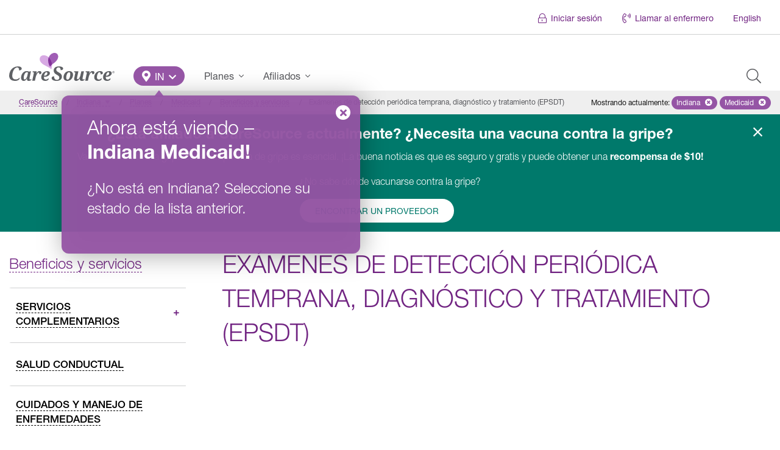

--- FILE ---
content_type: text/html; charset=UTF-8
request_url: https://www.caresource.com/es/in/plans/medicaid/benefits-services/early-periodic-screening-diagnostic-treatment/
body_size: 29858
content:
<!DOCTYPE html>
<!--[if lt IE 7]><html
class="lt-ie9 lt-ie8 lt-ie7 ie no-js"><![endif]--><!--[if IE 7]><html
class="lt-ie9 lt-ie8 ie7 ie no-js"><![endif]--><!--[if IE 8]><html
class="lt-ie9 ie8 ie no-js"><![endif]--><!--[if IE 9]><html
class="ie9 ie no-js"><![endif]--><!--[if gt IE 9]><html
class="gt-ie9 ie no-js"><![endif]--><html
lang=es-US id=arve class=no-js data-base-url=https://www.caresource.com/es/plans/medicaid/benefits-services/early-periodic-screening-diagnostic-treatment/ ><head
xmlns=http://www.w3.org/1999/xhtml><title>Ex&aacute;menes de detecci&oacute;n peri&oacute;dica temprana, diagn&oacute;stico y tratamiento (EPSDT) | Indiana &ndash; Medicaid | CareSource</title><meta
charset=UTF-8><meta
http-equiv=x-ua-compatible content="IE=edge"><meta
name=author content="CareSource - Integrated Web &amp; Mobile Solutions"><meta
name=keywords content="Ex&aacute;menes de detecci&oacute;n peri&oacute;dica temprana, diagn&oacute;stico y tratamiento (EPSDT)"><meta
name=viewport content="width=device-width, initial-scale=1"><meta
name=cs.status-check content=Ok><link
rel=apple-touch-icon sizes=180x180 href=https://www.caresource.com/wp-content/themes/the-next-generation/assets/images/favicon/default/apple-touch-icon-180x180.png><link
rel=apple-touch-icon sizes=152x152 href=https://www.caresource.com/wp-content/themes/the-next-generation/assets/images/favicon/default/apple-touch-icon-152x152.png><link
rel=apple-touch-icon sizes=144x144 href=https://www.caresource.com/wp-content/themes/the-next-generation/assets/images/favicon/default/apple-touch-icon-144x144.png><link
rel=apple-touch-icon sizes=120x120 href=https://www.caresource.com/wp-content/themes/the-next-generation/assets/images/favicon/default/apple-touch-icon-120x120.png><link
rel=apple-touch-icon sizes=114x114 href=https://www.caresource.com/wp-content/themes/the-next-generation/assets/images/favicon/default/apple-touch-icon-114x114.png><link
rel=apple-touch-icon sizes=76x76 href=https://www.caresource.com/wp-content/themes/the-next-generation/assets/images/favicon/default/apple-touch-icon-76x76.png><link
rel=apple-touch-icon sizes=72x72 href=https://www.caresource.com/wp-content/themes/the-next-generation/assets/images/favicon/default/apple-touch-icon-72x72.png><link
rel=apple-touch-icon href=https://www.caresource.com/wp-content/themes/the-next-generation/assets/images/favicon/default/apple-touch-icon.png><link
rel=icon type=image/png sizes=32x32 href=https://www.caresource.com/wp-content/themes/the-next-generation/assets/images/favicon/default/favicon-32x32.png><link
rel=icon type=image/png sizes=16x16 href=https://www.caresource.com/wp-content/themes/the-next-generation/assets/images/favicon/default/favicon-16x16.png><link
rel=manifest href=https://www.caresource.com/wp-content/themes/the-next-generation/assets/images/favicon/default/site.webmanifest><link
rel=mask-icon href=https://www.caresource.com/wp-content/themes/the-next-generation/assets/images/favicon/default/safari-pinned-tab.svg color=#9555a5><link
rel="shortcut icon" href=https://www.caresource.com/wp-content/themes/the-next-generation/assets/images/favicon/default/favicon.ico><meta
name=apple-mobile-web-app-title content=CareSource><meta
name=application-name content=CareSource><meta
name=msapplication-TileColor content=#ffffff><meta
name=msapplication-TileImage content=https://www.caresource.com/wp-content/themes/the-next-generation/assets/images/favicon/default/ms-icon-144x144.png><meta
name=theme-color content=#9555a5><meta
name=wot-verification content=47821f248e54c2eff435><meta
name=format-detection content="telephone=no"><script>;(function(w,undefined){"use strict";w.csMapEvent={};w.trackEvent=w.trackEvent||((category,event,data)=>{let mapEventFuncs=w.csMapEvent,results={};for(let key in mapEventFuncs){if(!mapEventFuncs.hasOwnProperty(key)){continue;}
let mapFunc=mapEventFuncs[key];if(typeof mapFunc!=="function"){let error=new Error("Event handler mapping not defined"),evt=getTrackingEvent(key,category,event,data,error);document.dispatchEvent(evt);results[key]=error;continue;}
try{let result=mapFunc(category,event,data),trackingEvent=getTrackingEvent(key,category,event,data);if(result instanceof Promise){result=result.then((d)=>{document.dispatchEvent(trackingEvent);return d;}).catch((e)=>{document.dispatchEvent(getTrackingEvent(key,category,event,data,e));});}
else{document.dispatchEvent(trackingEvent);}
results[key]=result;}
catch(e){document.dispatchEvent(getTrackingEvent(key,category,event,data,e));results[key]=e;}}
return results;});function getTrackingEvent(key,category,event,data,error){let type="cs-track-event",detail={key,category,event,data};if(error instanceof Error){type="cs-track-event-error";detail[error]=error;}
return new CustomEvent(type,{detail});}})(window,void 0);</script><script src=https://dok.js-cdn.dynatrace.com/jstag/18cece6f058/bf35633cgb/c4faf36a9326a4b3_complete.js crossorigin=anonymous></script><script>(function(c,a){if(!a.__SV){var b=window;try{var d,m,j,k=b.location,f=k.hash;d=function(a,b){return(m=a.match(RegExp(b+"=([^&]*)")))?m[1]:null};f&&d(f,"fpState")&&(j=JSON.parse(decodeURIComponent(d(f,"fpState"))),"fpeditor"===j.action&&(b.sessionStorage.setItem("_fpcehash",f),history.replaceState(j.desiredHash||"",c.title,k.pathname+k.search)))}catch(n){}var l,h;window.freshpaint=a;a._i=[];a.init=function(b,d,g){function c(b,i){var a=i.split(".");2==a.length&&(b=b[a[0]],i=a[1]);b[i]=function(){b.push([i].concat(Array.prototype.slice.call(arguments,0)))}}var e=a;"undefined"!==typeof g?e=a[g]=[]:g="freshpaint";e.people=e.people||[];e.toString=function(b){var a="freshpaint";"freshpaint"!==g&&(a+="."+g);b||(a+=" (stub)");return a};e.people.toString=function(){return e.toString(1)+".people (stub)"};l="disable time_event track track_pageview track_links track_forms track_with_groups add_group set_group remove_group register register_once alias unregister identify name_tag set_config reset opt_in_tracking opt_out_tracking has_opted_in_tracking has_opted_out_tracking clear_opt_in_out_tracking people.set people.set_once people.unset people.increment people.append people.union people.track_charge people.clear_charges people.delete_user people.remove people group page alias ready addEventProperties addInitialEventProperties removeEventProperty addPageviewProperties registerCallConversion".split(" ");for(h=0;h<l.length;h++)c(e,l[h]);var f="set set_once union unset remove delete".split(" ");e.get_group=function(){function a(c){b[c]=function(){call2_args=arguments;call2=[c].concat(Array.prototype.slice.call(call2_args,0));e.push([d,call2])}}for(var b={},d=["get_group"].concat(Array.prototype.slice.call(arguments,0)),c=0;c<f.length;c++)a(f[c]);return b};a._i.push([b,d,g])};a.__SV=1.4;b=c.createElement("script");b.type="text/javascript";b.async=!0;b.src="undefined"!==typeof FRESHPAINT_CUSTOM_LIB_URL?FRESHPAINT_CUSTOM_LIB_URL:"//perfalytics.com/static/js/freshpaint.js";(d=c.getElementsByTagName("script")[0])?d.parentNode.insertBefore(b,d):c.head.appendChild(b)}})(document,window.freshpaint||[]);freshpaint.init("4663fce8-fd51-4816-86f5-8336ba64aa00");</script><script>(()=>{var Fe=Object.create;var Re=Object.defineProperty;var He=Object.getOwnPropertyDescriptor;var Ve=Object.getOwnPropertyNames;var Ge=Object.getPrototypeOf,$e=Object.prototype.hasOwnProperty;var Be=(o,a)=>()=>(a||o((a={exports:{}}).exports,a),a.exports);var Xe=(o,a,b,h)=>{if(a&&typeof a=="object"||typeof a=="function")for(let u of Ve(a))!$e.call(o,u)&&u!==b&&Re(o,u,{get:()=>a[u],enumerable:!(h=He(a,u))||h.enumerable});return o};var De=(o,a,b)=>(b=o!=null?Fe(Ge(o)):{},Xe(a||!o||!o.__esModule?Re(b,"default",{value:o,enumerable:!0}):b,o));var Pe=Be((G,Se)=>{var oe=typeof globalThis<"u"&&globalThis||typeof self<"u"&&self||typeof global<"u"&&global,ne=function(){function o(){this.fetch=!1,this.DOMException=oe.DOMException}return o.prototype=oe,new o}();(function(o){var a=function(b){var h=typeof o<"u"&&o||typeof self<"u"&&self||typeof h<"u"&&h,u={searchParams:"URLSearchParams"in h,iterable:"Symbol"in h&&"iterator"in Symbol,blob:"FileReader"in h&&"Blob"in h&&function(){try{return new Blob,!0}catch{return!1}}(),formData:"FormData"in h,arrayBuffer:"ArrayBuffer"in h};function D(e){return e&&DataView.prototype.isPrototypeOf(e)}if(u.arrayBuffer)var v=["[object Int8Array]","[object Uint8Array]","[object Uint8ClampedArray]","[object Int16Array]","[object Uint16Array]","[object Int32Array]","[object Uint32Array]","[object Float32Array]","[object Float64Array]"],k=ArrayBuffer.isView||function(e){return e&&v.indexOf(Object.prototype.toString.call(e))>-1};function U(e){if(typeof e!="string"&&(e=String(e)),/[^a-z0-9\-#$%&'*+.^_`|~!]/i.test(e)||e==="")throw new TypeError('Invalid character in header field name: "'+e+'"');return e.toLowerCase()}function N(e){return typeof e!="string"&&(e=String(e)),e}function r(e){var s={next:function(){var w=e.shift();return{done:w===void 0,value:w}}};return u.iterable&&(s[Symbol.iterator]=function(){return s}),s}function i(e){this.map={},e instanceof i?e.forEach(function(s,w){this.append(w,s)},this):Array.isArray(e)?e.forEach(function(s){this.append(s[0],s[1])},this):e&&Object.getOwnPropertyNames(e).forEach(function(s){this.append(s,e[s])},this)}i.prototype.append=function(e,s){e=U(e),s=N(s);var w=this.map[e];this.map[e]=w?w+", "+s:s},i.prototype.delete=function(e){delete this.map[U(e)]},i.prototype.get=function(e){return e=U(e),this.has(e)?this.map[e]:null},i.prototype.has=function(e){return this.map.hasOwnProperty(U(e))},i.prototype.set=function(e,s){this.map[U(e)]=N(s)},i.prototype.forEach=function(e,s){for(var w in this.map)this.map.hasOwnProperty(w)&&e.call(s,this.map[w],w,this)},i.prototype.keys=function(){var e=[];return this.forEach(function(s,w){e.push(w)}),r(e)},i.prototype.values=function(){var e=[];return this.forEach(function(s){e.push(s)}),r(e)},i.prototype.entries=function(){var e=[];return this.forEach(function(s,w){e.push([w,s])}),r(e)},u.iterable&&(i.prototype[Symbol.iterator]=i.prototype.entries);function t(e){if(e.bodyUsed)return Promise.reject(new TypeError("Already read"));e.bodyUsed=!0}function n(e){return new Promise(function(s,w){e.onload=function(){s(e.result)},e.onerror=function(){w(e.error)}})}function c(e){var s=new FileReader,w=n(s);return s.readAsArrayBuffer(e),w}function E(e){var s=new FileReader,w=n(s);return s.readAsText(e),w}function R(e){for(var s=new Uint8Array(e),w=new Array(s.length),x=0;x<s.length;x++)w[x]=String.fromCharCode(s[x]);return w.join("")}function l(e){if(e.slice)return e.slice(0);var s=new Uint8Array(e.byteLength);return s.set(new Uint8Array(e)),s.buffer}function d(){return this.bodyUsed=!1,this._initBody=function(e){this.bodyUsed=this.bodyUsed,this._bodyInit=e,e?typeof e=="string"?this._bodyText=e:u.blob&&Blob.prototype.isPrototypeOf(e)?this._bodyBlob=e:u.formData&&FormData.prototype.isPrototypeOf(e)?this._bodyFormData=e:u.searchParams&&URLSearchParams.prototype.isPrototypeOf(e)?this._bodyText=e.toString():u.arrayBuffer&&u.blob&&D(e)?(this._bodyArrayBuffer=l(e.buffer),this._bodyInit=new Blob([this._bodyArrayBuffer])):u.arrayBuffer&&(ArrayBuffer.prototype.isPrototypeOf(e)||k(e))?this._bodyArrayBuffer=l(e):this._bodyText=e=Object.prototype.toString.call(e):this._bodyText="",this.headers.get("content-type")||(typeof e=="string"?this.headers.set("content-type","text/plain;charset=UTF-8"):this._bodyBlob&&this._bodyBlob.type?this.headers.set("content-type",this._bodyBlob.type):u.searchParams&&URLSearchParams.prototype.isPrototypeOf(e)&&this.headers.set("content-type","application/x-www-form-urlencoded;charset=UTF-8"))},u.blob&&(this.blob=function(){var e=t(this);if(e)return e;if(this._bodyBlob)return Promise.resolve(this._bodyBlob);if(this._bodyArrayBuffer)return Promise.resolve(new Blob([this._bodyArrayBuffer]));if(this._bodyFormData)throw new Error("could not read FormData body as blob");return Promise.resolve(new Blob([this._bodyText]))},this.arrayBuffer=function(){if(this._bodyArrayBuffer){var e=t(this);return e||(ArrayBuffer.isView(this._bodyArrayBuffer)?Promise.resolve(this._bodyArrayBuffer.buffer.slice(this._bodyArrayBuffer.byteOffset,this._bodyArrayBuffer.byteOffset+this._bodyArrayBuffer.byteLength)):Promise.resolve(this._bodyArrayBuffer))}else return this.blob().then(c)}),this.text=function(){var e=t(this);if(e)return e;if(this._bodyBlob)return E(this._bodyBlob);if(this._bodyArrayBuffer)return Promise.resolve(R(this._bodyArrayBuffer));if(this._bodyFormData)throw new Error("could not read FormData body as text");return Promise.resolve(this._bodyText)},u.formData&&(this.formData=function(){return this.text().then(H)}),this.json=function(){return this.text().then(JSON.parse)},this}var B=["DELETE","GET","HEAD","OPTIONS","POST","PUT"];function P(e){var s=e.toUpperCase();return B.indexOf(s)>-1?s:e}function C(e,s){if(!(this instanceof C))throw new TypeError('Please use the "new" operator, this DOM object constructor cannot be called as a function.');s=s||{};var w=s.body;if(e instanceof C){if(e.bodyUsed)throw new TypeError("Already read");this.url=e.url,this.credentials=e.credentials,s.headers||(this.headers=new i(e.headers)),this.method=e.method,this.mode=e.mode,this.signal=e.signal,!w&&e._bodyInit!=null&&(w=e._bodyInit,e.bodyUsed=!0)}else this.url=String(e);if(this.credentials=s.credentials||this.credentials||"same-origin",(s.headers||!this.headers)&&(this.headers=new i(s.headers)),this.method=P(s.method||this.method||"GET"),this.mode=s.mode||this.mode||null,this.signal=s.signal||this.signal,this.referrer=null,(this.method==="GET"||this.method==="HEAD")&&w)throw new TypeError("Body not allowed for GET or HEAD requests");if(this._initBody(w),(this.method==="GET"||this.method==="HEAD")&&(s.cache==="no-store"||s.cache==="no-cache")){var x=/([?&])_=[^&]*/;if(x.test(this.url))this.url=this.url.replace(x,"$1_="+new Date().getTime());else{var A=/\?/;this.url+=(A.test(this.url)?"&":"?")+"_="+new Date().getTime()}}}C.prototype.clone=function(){return new C(this,{body:this._bodyInit})};function H(e){var s=new FormData;return e.trim().split("&").forEach(function(w){if(w){var x=w.split("="),A=x.shift().replace(/\+/g," "),y=x.join("=").replace(/\+/g," ");s.append(decodeURIComponent(A),decodeURIComponent(y))}}),s}function j(e){var s=new i,w=e.replace(/\r?\n[\t ]+/g," ");return w.split("\r").map(function(x){return x.indexOf(``)===0?x.substr(1,x.length):x}).forEach(function(x){var A=x.split(":"),y=A.shift().trim();if(y){var V=A.join(":").trim();s.append(y,V)}}),s}d.call(C.prototype);function O(e,s){if(!(this instanceof O))throw new TypeError('Please use the "new" operator, this DOM object constructor cannot be called as a function.');s||(s={}),this.type="default",this.status=s.status===void 0?200:s.status,this.ok=this.status>=200&&this.status<300,this.statusText=s.statusText===void 0?"":""+s.statusText,this.headers=new i(s.headers),this.url=s.url||"",this._initBody(e)}d.call(O.prototype),O.prototype.clone=function(){return new O(this._bodyInit,{status:this.status,statusText:this.statusText,headers:new i(this.headers),url:this.url})},O.error=function(){var e=new O(null,{status:0,statusText:""});return e.type="error",e};var Q=[301,302,303,307,308];O.redirect=function(e,s){if(Q.indexOf(s)===-1)throw new RangeError("Invalid status code");return new O(null,{status:s,headers:{location:e}})},b.DOMException=h.DOMException;try{new b.DOMException}catch{b.DOMException=function(s,w){this.message=s,this.name=w;var x=Error(s);this.stack=x.stack},b.DOMException.prototype=Object.create(Error.prototype),b.DOMException.prototype.constructor=b.DOMException}function $(e,s){return new Promise(function(w,x){var A=new C(e,s);if(A.signal&&A.signal.aborted)return x(new b.DOMException("Aborted","AbortError"));var y=new XMLHttpRequest;function V(){y.abort()}y.onload=function(){var I={status:y.status,statusText:y.statusText,headers:j(y.getAllResponseHeaders()||"")};I.url="responseURL"in y?y.responseURL:I.headers.get("X-Request-URL");var q="response"in y?y.response:y.responseText;setTimeout(function(){w(new O(q,I))},0)},y.onerror=function(){setTimeout(function(){x(new TypeError("Network request failed"))},0)},y.ontimeout=function(){setTimeout(function(){x(new TypeError("Network request failed"))},0)},y.onabort=function(){setTimeout(function(){x(new b.DOMException("Aborted","AbortError"))},0)};function W(I){try{return I===""&&h.location.href?h.location.href:I}catch{return I}}y.open(A.method,W(A.url),!0),A.credentials==="include"?y.withCredentials=!0:A.credentials==="omit"&&(y.withCredentials=!1),"responseType"in y&&(u.blob?y.responseType="blob":u.arrayBuffer&&A.headers.get("Content-Type")&&A.headers.get("Content-Type").indexOf("application/octet-stream")!==-1&&(y.responseType="arraybuffer")),s&&typeof s.headers=="object"&&!(s.headers instanceof i)?Object.getOwnPropertyNames(s.headers).forEach(function(I){y.setRequestHeader(I,N(s.headers[I]))}):A.headers.forEach(function(I,q){y.setRequestHeader(q,I)}),A.signal&&(A.signal.addEventListener("abort",V),y.onreadystatechange=function(){y.readyState===4&&A.signal.removeEventListener("abort",V)}),y.send(typeof A._bodyInit>"u"?null:A._bodyInit)})}return $.polyfill=!0,h.fetch||(h.fetch=$,h.Headers=i,h.Request=C,h.Response=O),b.Headers=i,b.Request=C,b.Response=O,b.fetch=$,b}({})})(ne);ne.fetch.ponyfill=!0;delete ne.fetch.polyfill;var Y=oe.fetch?oe:ne;G=Y.fetch;G.default=Y.fetch;G.fetch=Y.fetch;G.Headers=Y.Headers;G.Request=Y.Request;G.Response=Y.Response;Se.exports=G});var Ce=Be((J,ce)=>{(function(o,a){"use strict";var b="1.0.38",h="",u="?",D="function",v="undefined",k="object",U="string",N="major",r="model",i="name",t="type",n="vendor",c="version",E="architecture",R="console",l="mobile",d="tablet",B="smarttv",P="wearable",C="embedded",H=500,j="Amazon",O="Apple",Q="ASUS",$="BlackBerry",e="Browser",s="Chrome",w="Edge",x="Firefox",A="Google",y="Huawei",V="LG",W="Microsoft",I="Motorola",q="Opera",ee="Samsung",xe="Sharp",te="Sony",le="Xiaomi",de="Zebra",_e="Facebook",ke="Chromium OS",Ee="Mac OS",qe=function(m,_){var p={};for(var T in m)_[T]&&_[T].length%2===0?p[T]=_[T].concat(m[T]):p[T]=m[T];return p},re=function(m){for(var _={},p=0;p<m.length;p++)_[m[p].toUpperCase()]=m[p];return _},Ae=function(m,_){return typeof m===U?Z(_).indexOf(Z(m))!==-1:!1},Z=function(m){return m.toLowerCase()},ze=function(m){return typeof m===U?m.replace(/[^\d\.]/g,h).split(".")[0]:a},fe=function(m,_){if(typeof m===U)return m=m.replace(/^\s\s*/,h),typeof _===v?m:m.substring(0,H)},K=function(m,_){for(var p=0,T,F,z,g,f,L;p<_.length&&!f;){var pe=_[p],Ue=_[p+1];for(T=F=0;T<pe.length&&!f&&pe[T];)if(f=pe[T++].exec(m),f)for(z=0;z<Ue.length;z++)L=f[++F],g=Ue[z],typeof g===k&&g.length>0?g.length===2?typeof g[1]==D?this[g[0]]=g[1].call(this,L):this[g[0]]=g[1]:g.length===3?typeof g[1]===D&&!(g[1].exec&&g[1].test)?this[g[0]]=L?g[1].call(this,L,g[2]):a:this[g[0]]=L?L.replace(g[1],g[2]):a:g.length===4&&(this[g[0]]=L?g[3].call(this,L.replace(g[1],g[2])):a):this[g]=L||a;p+=2}},be=function(m,_){for(var p in _)if(typeof _[p]===k&&_[p].length>0){for(var T=0;T<_[p].length;T++)if(Ae(_[p][T],m))return p===u?a:p}else if(Ae(_[p],m))return p===u?a:p;return m},Le={"1.0":"/8","1.2":"/1","1.3":"/3","2.0":"/412","2.0.2":"/416","2.0.3":"/417","2.0.4":"/419","?":"/"},Te={ME:"4.90","NT 3.11":"NT3.51","NT 4.0":"NT4.0",2e3:"NT 5.0",XP:["NT 5.1","NT 5.2"],Vista:"NT 6.0",7:"NT 6.1",8:"NT 6.2","8.1":"NT 6.3",10:["NT 6.4","NT 10.0"],RT:"ARM"},Oe={browser:[[/\b(?:crmo|crios)\/([\w\.]+)/i],[c,[i,"Chrome"]],[/edg(?:e|ios|a)?\/([\w\.]+)/i],[c,[i,"Edge"]],[/(opera mini)\/([-\w\.]+)/i,/(opera [mobiletab]{3,6})\b.+version\/([-\w\.]+)/i,/(opera)(?:.+version\/|[\/ ]+)([\w\.]+)/i],[i,c],[/opios[\/ ]+([\w\.]+)/i],[c,[i,q+" Mini"]],[/\bop(?:rg)?x\/([\w\.]+)/i],[c,[i,q+" GX"]],[/\bopr\/([\w\.]+)/i],[c,[i,q]],[/\bb[ai]*d(?:uhd|[ub]*[aekoprswx]{5,6})[\/ ]?([\w\.]+)/i],[c,[i,"Baidu"]],[/(kindle)\/([\w\.]+)/i,/(lunascape|maxthon|netfront|jasmine|blazer)[\/ ]?([\w\.]*)/i,/(avant|iemobile|slim)\s?(?:browser)?[\/ ]?([\w\.]*)/i,/(?:ms|\()(ie) ([\w\.]+)/i,/(flock|rockmelt|midori|epiphany|silk|skyfire|bolt|iron|vivaldi|iridium|phantomjs|bowser|quark|qupzilla|falkon|rekonq|puffin|brave|whale(?!.+naver)|qqbrowserlite|qq|duckduckgo)\/([-\w\.]+)/i,/(heytap|ovi)browser\/([\d\.]+)/i,/(weibo)__([\d\.]+)/i],[i,c],[/\bddg\/([\w\.]+)/i],[c,[i,"DuckDuckGo"]],[/(?:\buc? ?browser|(?:juc.+)ucweb)[\/ ]?([\w\.]+)/i],[c,[i,"UC"+e]],[/microm.+\bqbcore\/([\w\.]+)/i,/\bqbcore\/([\w\.]+).+microm/i,/micromessenger\/([\w\.]+)/i],[c,[i,"WeChat"]],[/konqueror\/([\w\.]+)/i],[c,[i,"Konqueror"]],[/trident.+rv[: ]([\w\.]{1,9})\b.+like gecko/i],[c,[i,"IE"]],[/ya(?:search)?browser\/([\w\.]+)/i],[c,[i,"Yandex"]],[/slbrowser\/([\w\.]+)/i],[c,[i,"Smart Lenovo "+e]],[/(avast|avg)\/([\w\.]+)/i],[[i,/(.+)/,"$1 Secure "+e],c],[/\bfocus\/([\w\.]+)/i],[c,[i,x+" Focus"]],[/\bopt\/([\w\.]+)/i],[c,[i,q+" Touch"]],[/coc_coc\w+\/([\w\.]+)/i],[c,[i,"Coc Coc"]],[/dolfin\/([\w\.]+)/i],[c,[i,"Dolphin"]],[/coast\/([\w\.]+)/i],[c,[i,q+" Coast"]],[/miuibrowser\/([\w\.]+)/i],[c,[i,"MIUI "+e]],[/fxios\/([-\w\.]+)/i],[c,[i,x]],[/\bqihu|(qi?ho?o?|360)browser/i],[[i,"360 "+e]],[/(oculus|sailfish|huawei|vivo)browser\/([\w\.]+)/i],[[i,/(.+)/,"$1 "+e],c],[/samsungbrowser\/([\w\.]+)/i],[c,[i,ee+" Internet"]],[/(comodo_dragon)\/([\w\.]+)/i],[[i,/_/g," "],c],[/metasr[\/ ]?([\d\.]+)/i],[c,[i,"Sogou Explorer"]],[/(sogou)mo\w+\/([\d\.]+)/i],[[i,"Sogou Mobile"],c],[/(electron)\/([\w\.]+) safari/i,/(tesla)(?: qtcarbrowser|\/(20\d\d\.[-\w\.]+))/i,/m?(qqbrowser|2345Explorer)[\/ ]?([\w\.]+)/i],[i,c],[/(lbbrowser)/i,/\[(linkedin)app\]/i],[i],[/((?:fban\/fbios|fb_iab\/fb4a)(?!.+fbav)|;fbav\/([\w\.]+);)/i],[[i,_e],c],[/(Klarna)\/([\w\.]+)/i,/(kakao(?:talk|story))[\/ ]([\w\.]+)/i,/(naver)\(.*?(\d+\.[\w\.]+).*\)/i,/safari (line)\/([\w\.]+)/i,/\b(line)\/([\w\.]+)\/iab/i,/(alipay)client\/([\w\.]+)/i,/(twitter)(?:and| f.+e\/([\w\.]+))/i,/(chromium|instagram|snapchat)[\/ ]([-\w\.]+)/i],[i,c],[/\bgsa\/([\w\.]+) .*safari\//i],[c,[i,"GSA"]],[/musical_ly(?:.+app_?version\/|_)([\w\.]+)/i],[c,[i,"TikTok"]],[/headlesschrome(?:\/([\w\.]+)| )/i],[c,[i,s+" Headless"]],[/ wv\).+(chrome)\/([\w\.]+)/i],[[i,s+" WebView"],c],[/droid.+ version\/([\w\.]+)\b.+(?:mobile safari|safari)/i],[c,[i,"Android "+e]],[/(chrome|omniweb|arora|[tizenoka]{5} ?browser)\/v?([\w\.]+)/i],[i,c],[/version\/([\w\.\,]+) .*mobile\/\w+ (safari)/i],[c,[i,"Mobile Safari"]],[/version\/([\w(\.|\,)]+) .*(mobile ?safari|safari)/i],[c,i],[/webkit.+?(mobile ?safari|safari)(\/[\w\.]+)/i],[i,[c,be,Le]],[/(webkit|khtml)\/([\w\.]+)/i],[i,c],[/(navigator|netscape\d?)\/([-\w\.]+)/i],[[i,"Netscape"],c],[/mobile vr; rv:([\w\.]+)\).+firefox/i],[c,[i,x+" Reality"]],[/ekiohf.+(flow)\/([\w\.]+)/i,/(swiftfox)/i,/(icedragon|iceweasel|camino|chimera|fennec|maemo browser|minimo|conkeror|klar)[\/ ]?([\w\.\+]+)/i,/(seamonkey|k-meleon|icecat|iceape|firebird|phoenix|palemoon|basilisk|waterfox)\/([-\w\.]+)$/i,/(firefox)\/([\w\.]+)/i,/(mozilla)\/([\w\.]+) .+rv\:.+gecko\/\d+/i,/(polaris|lynx|dillo|icab|doris|amaya|w3m|netsurf|sleipnir|obigo|mosaic|(?:go|ice|up)[\. ]?browser)[-\/ ]?v?([\w\.]+)/i,/(links) \(([\w\.]+)/i,/panasonic;(viera)/i],[i,c],[/(cobalt)\/([\w\.]+)/i],[i,[c,/master.|lts./,""]]],cpu:[[/(?:(amd|x(?:(?:86|64)[-_])?|wow|win)64)[;\)]/i],[[E,"amd64"]],[/(ia32(?=;))/i],[[E,Z]],[/((?:i[346]|x)86)[;\)]/i],[[E,"ia32"]],[/\b(aarch64|arm(v?8e?l?|_?64))\b/i],[[E,"arm64"]],[/\b(arm(?:v[67])?ht?n?[fl]p?)\b/i],[[E,"armhf"]],[/windows (ce|mobile); ppc;/i],[[E,"arm"]],[/((?:ppc|powerpc)(?:64)?)(?: mac|;|\))/i],[[E,/ower/,h,Z]],[/(sun4\w)[;\)]/i],[[E,"sparc"]],[/((?:avr32|ia64(?=;))|68k(?=\))|\barm(?=v(?:[1-7]|[5-7]1)l?|;|eabi)|(?=atmel )avr|(?:irix|mips|sparc)(?:64)?\b|pa-risc)/i],[[E,Z]]],device:[[/\b(sch-i[89]0\d|shw-m380s|sm-[ptx]\w{2,4}|gt-[pn]\d{2,4}|sgh-t8[56]9|nexus 10)/i],[r,[n,ee],[t,d]],[/\b((?:s[cgp]h|gt|sm)-\w+|sc[g-]?[\d]+a?|galaxy nexus)/i,/samsung[- ]([-\w]+)/i,/sec-(sgh\w+)/i],[r,[n,ee],[t,l]],[/(?:\/|\()(ip(?:hone|od)[\w, ]*)(?:\/|;)/i],[r,[n,O],[t,l]],[/\((ipad);[-\w\),; ]+apple/i,/applecoremedia\/[\w\.]+ \((ipad)/i,/\b(ipad)\d\d?,\d\d?[;\]].+ios/i],[r,[n,O],[t,d]],[/(macintosh);/i],[r,[n,O]],[/\b(sh-?[altvz]?\d\d[a-ekm]?)/i],[r,[n,xe],[t,l]],[/\b((?:ag[rs][23]?|bah2?|sht?|btv)-a?[lw]\d{2})\b(?!.+d\/s)/i],[r,[n,y],[t,d]],[/(?:huawei|honor)([-\w ]+)[;\)]/i,/\b(nexus 6p|\w{2,4}e?-[atu]?[ln][\dx][012359c][adn]?)\b(?!.+d\/s)/i],[r,[n,y],[t,l]],[/\b(poco[\w ]+|m2\d{3}j\d\d[a-z]{2})(?: bui|\))/i,/\b; (\w+) build\/hm\1/i,/\b(hm[-_ ]?note?[_ ]?(?:\d\w)?) bui/i,/\b(redmi[\-_ ]?(?:note|k)?[\w_ ]+)(?: bui|\))/i,/oid[^\)]+; (m?[12][0-389][01]\w{3,6}[c-y])( bui|; wv|\))/i,/\b(mi[-_ ]?(?:a\d|one|one[_ ]plus|note lte|max|cc)?[_ ]?(?:\d?\w?)[_ ]?(?:plus|se|lite)?)(?: bui|\))/i],[[r,/_/g," "],[n,le],[t,l]],[/oid[^\)]+; (2\d{4}(283|rpbf)[cgl])( bui|\))/i,/\b(mi[-_ ]?(?:pad)(?:[\w_ ]+))(?: bui|\))/i],[[r,/_/g," "],[n,le],[t,d]],[/; (\w+) bui.+ oppo/i,/\b(cph[12]\d{3}|p(?:af|c[al]|d\w|e[ar])[mt]\d0|x9007|a101op)\b/i],[r,[n,"OPPO"],[t,l]],[/\b(opd2\d{3}a?) bui/i],[r,[n,"OPPO"],[t,d]],[/vivo (\w+)(?: bui|\))/i,/\b(v[12]\d{3}\w?[at])(?: bui|;)/i],[r,[n,"Vivo"],[t,l]],[/\b(rmx[1-3]\d{3})(?: bui|;|\))/i],[r,[n,"Realme"],[t,l]],[/\b(milestone|droid(?:[2-4x]| (?:bionic|x2|pro|razr))?:?( 4g)?)\b[\w ]+build\//i,/\bmot(?:orola)?[- ](\w*)/i,/((?:moto[\w\(\) ]+|xt\d{3,4}|nexus 6)(?= bui|\)))/i],[r,[n,I],[t,l]],[/\b(mz60\d|xoom[2 ]{0,2}) build\//i],[r,[n,I],[t,d]],[/((?=lg)?[vl]k\-?\d{3}) bui| 3\.[-\w; ]{10}lg?-([06cv9]{3,4})/i],[r,[n,V],[t,d]],[/(lm(?:-?f100[nv]?|-[\w\.]+)(?= bui|\))|nexus [45])/i,/\blg[-e;\/ ]+((?!browser|netcast|android tv)\w+)/i,/\blg-?([\d\w]+) bui/i],[r,[n,V],[t,l]],[/(ideatab[-\w ]+)/i,/lenovo ?(s[56]000[-\w]+|tab(?:[\w ]+)|yt[-\d\w]{6}|tb[-\d\w]{6})/i],[r,[n,"Lenovo"],[t,d]],[/(?:maemo|nokia).*(n900|lumia \d+)/i,/nokia[-_ ]?([-\w\.]*)/i],[[r,/_/g," "],[n,"Nokia"],[t,l]],[/(pixel c)\b/i],[r,[n,A],[t,d]],[/droid.+; (pixel[\daxl ]{0,6})(?: bui|\))/i],[r,[n,A],[t,l]],[/droid.+ (a?\d[0-2]{2}so|[c-g]\d{4}|so[-gl]\w+|xq-a\w[4-7][12])(?= bui|\).+chrome\/(?![1-6]{0,1}\d\.))/i],[r,[n,te],[t,l]],[/sony tablet [ps]/i,/\b(?:sony)?sgp\w+(?: bui|\))/i],[[r,"Xperia Tablet"],[n,te],[t,d]],[/ (kb2005|in20[12]5|be20[12][59])\b/i,/(?:one)?(?:plus)? (a\d0\d\d)(?: b|\))/i],[r,[n,"OnePlus"],[t,l]],[/(alexa)webm/i,/(kf[a-z]{2}wi|aeo[c-r]{2})( bui|\))/i,/(kf[a-z]+)( bui|\)).+silk\//i],[r,[n,j],[t,d]],[/((?:sd|kf)[0349hijorstuw]+)( bui|\)).+silk\//i],[[r,/(.+)/g,"Fire Phone $1"],[n,j],[t,l]],[/(playbook);[-\w\),; ]+(rim)/i],[r,n,[t,d]],[/\b((?:bb[a-f]|st[hv])100-\d)/i,/\(bb10; (\w+)/i],[r,[n,$],[t,l]],[/(?:\b|asus_)(transfo[prime ]{4,10} \w+|eeepc|slider \w+|nexus 7|padfone|p00[cj])/i],[r,[n,Q],[t,d]],[/ (z[bes]6[027][012][km][ls]|zenfone \d\w?)\b/i],[r,[n,Q],[t,l]],[/(nexus 9)/i],[r,[n,"HTC"],[t,d]],[/(htc)[-;_ ]{1,2}([\w ]+(?=\)| bui)|\w+)/i,/(zte)[- ]([\w ]+?)(?: bui|\/|\))/i,/(alcatel|geeksphone|nexian|panasonic(?!(?:;|\.))|sony(?!-bra))[-_ ]?([-\w]*)/i],[n,[r,/_/g," "],[t,l]],[/droid.+; ([ab][1-7]-?[0178a]\d\d?)/i],[r,[n,"Acer"],[t,d]],[/droid.+; (m[1-5] note) bui/i,/\bmz-([-\w]{2,})/i],[r,[n,"Meizu"],[t,l]],[/; ((?:power )?armor(?:[\w ]{0,8}))(?: bui|\))/i],[r,[n,"Ulefone"],[t,l]],[/(blackberry|benq|palm(?=\-)|sonyericsson|acer|asus|dell|meizu|motorola|polytron|infinix|tecno)[-_ ]?([-\w]*)/i,/(hp) ([\w ]+\w)/i,/(asus)-?(\w+)/i,/(microsoft); (lumia[\w ]+)/i,/(lenovo)[-_ ]?([-\w]+)/i,/(jolla)/i,/(oppo) ?([\w ]+) bui/i],[n,r,[t,l]],[/(kobo)\s(ereader|touch)/i,/(archos) (gamepad2?)/i,/(hp).+(touchpad(?!.+tablet)|tablet)/i,/(kindle)\/([\w\.]+)/i,/(nook)[\w ]+build\/(\w+)/i,/(dell) (strea[kpr\d ]*[\dko])/i,/(le[- ]+pan)[- ]+(\w{1,9}) bui/i,/(trinity)[- ]*(t\d{3}) bui/i,/(gigaset)[- ]+(q\w{1,9}) bui/i,/(vodafone) ([\w ]+)(?:\)| bui)/i],[n,r,[t,d]],[/(surface duo)/i],[r,[n,W],[t,d]],[/droid [\d\.]+; (fp\du?)(?: b|\))/i],[r,[n,"Fairphone"],[t,l]],[/(u304aa)/i],[r,[n,"AT&T"],[t,l]],[/\bsie-(\w*)/i],[r,[n,"Siemens"],[t,l]],[/\b(rct\w+) b/i],[r,[n,"RCA"],[t,d]],[/\b(venue[\d ]{2,7}) b/i],[r,[n,"Dell"],[t,d]],[/\b(q(?:mv|ta)\w+) b/i],[r,[n,"Verizon"],[t,d]],[/\b(?:barnes[& ]+noble |bn[rt])([\w\+ ]*) b/i],[r,[n,"Barnes & Noble"],[t,d]],[/\b(tm\d{3}\w+) b/i],[r,[n,"NuVision"],[t,d]],[/\b(k88) b/i],[r,[n,"ZTE"],[t,d]],[/\b(nx\d{3}j) b/i],[r,[n,"ZTE"],[t,l]],[/\b(gen\d{3}) b.+49h/i],[r,[n,"Swiss"],[t,l]],[/\b(zur\d{3}) b/i],[r,[n,"Swiss"],[t,d]],[/\b((zeki)?tb.*\b) b/i],[r,[n,"Zeki"],[t,d]],[/\b([yr]\d{2}) b/i,/\b(dragon[- ]+touch |dt)(\w{5}) b/i],[[n,"Dragon Touch"],r,[t,d]],[/\b(ns-?\w{0,9}) b/i],[r,[n,"Insignia"],[t,d]],[/\b((nxa|next)-?\w{0,9}) b/i],[r,[n,"NextBook"],[t,d]],[/\b(xtreme\_)?(v(1[045]|2[015]|[3469]0|7[05])) b/i],[[n,"Voice"],r,[t,l]],[/\b(lvtel\-)?(v1[12]) b/i],[[n,"LvTel"],r,[t,l]],[/\b(ph-1) /i],[r,[n,"Essential"],[t,l]],[/\b(v(100md|700na|7011|917g).*\b) b/i],[r,[n,"Envizen"],[t,d]],[/\b(trio[-\w\. ]+) b/i],[r,[n,"MachSpeed"],[t,d]],[/\btu_(1491) b/i],[r,[n,"Rotor"],[t,d]],[/(shield[\w ]+) b/i],[r,[n,"Nvidia"],[t,d]],[/(sprint) (\w+)/i],[n,r,[t,l]],[/(kin\.[onetw]{3})/i],[[r,/\./g," "],[n,W],[t,l]],[/droid.+; (cc6666?|et5[16]|mc[239][23]x?|vc8[03]x?)\)/i],[r,[n,de],[t,d]],[/droid.+; (ec30|ps20|tc[2-8]\d[kx])\)/i],[r,[n,de],[t,l]],[/smart-tv.+(samsung)/i],[n,[t,B]],[/hbbtv.+maple;(\d+)/i],[[r,/^/,"SmartTV"],[n,ee],[t,B]],[/(nux; netcast.+smarttv|lg (netcast\.tv-201\d|android tv))/i],[[n,V],[t,B]],[/(apple) ?tv/i],[n,[r,O+" TV"],[t,B]],[/crkey/i],[[r,s+"cast"],[n,A],[t,B]],[/droid.+aft(\w+)( bui|\))/i],[r,[n,j],[t,B]],[/\(dtv[\);].+(aquos)/i,/(aquos-tv[\w ]+)\)/i],[r,[n,xe],[t,B]],[/(bravia[\w ]+)( bui|\))/i],[r,[n,te],[t,B]],[/(mitv-\w{5}) bui/i],[r,[n,le],[t,B]],[/Hbbtv.*(technisat) (.*);/i],[n,r,[t,B]],[/\b(roku)[\dx]*[\)\/]((?:dvp-)?[\d\.]*)/i,/hbbtv\/\d+\.\d+\.\d+ +\([\w\+ ]*; *([\w\d][^;]*);([^;]*)/i],[[n,fe],[r,fe],[t,B]],[/\b(android tv|smart[- ]?tv|opera tv|tv; rv:)\b/i],[[t,B]],[/(ouya)/i,/(nintendo) ([wids3utch]+)/i],[n,r,[t,R]],[/droid.+; (shield) bui/i],[r,[n,"Nvidia"],[t,R]],[/(playstation [345portablevi]+)/i],[r,[n,te],[t,R]],[/\b(xbox(?: one)?(?!; xbox))[\); ]/i],[r,[n,W],[t,R]],[/((pebble))app/i],[n,r,[t,P]],[/(watch)(?: ?os[,\/]|\d,\d\/)[\d\.]+/i],[r,[n,O],[t,P]],[/droid.+; (glass) \d/i],[r,[n,A],[t,P]],[/droid.+; (wt63?0{2,3})\)/i],[r,[n,de],[t,P]],[/(quest( \d| pro)?)/i],[r,[n,_e],[t,P]],[/(tesla)(?: qtcarbrowser|\/[-\w\.]+)/i],[n,[t,C]],[/(aeobc)\b/i],[r,[n,j],[t,C]],[/droid .+?; ([^;]+?)(?: bui|; wv\)|\) applew).+? mobile safari/i],[r,[t,l]],[/droid .+?; ([^;]+?)(?: bui|\) applew).+?(?! mobile) safari/i],[r,[t,d]],[/\b((tablet|tab)[;\/]|focus\/\d(?!.+mobile))/i],[[t,d]],[/(phone|mobile(?:[;\/]| [ \w\/\.]*safari)|pda(?=.+windows ce))/i],[[t,l]],[/(android[-\w\. ]{0,9});.+buil/i],[r,[n,"Generic"]]],engine:[[/windows.+ edge\/([\w\.]+)/i],[c,[i,w+"HTML"]],[/webkit\/537\.36.+chrome\/(?!27)([\w\.]+)/i],[c,[i,"Blink"]],[/(presto)\/([\w\.]+)/i,/(webkit|trident|netfront|netsurf|amaya|lynx|w3m|goanna)\/([\w\.]+)/i,/ekioh(flow)\/([\w\.]+)/i,/(khtml|tasman|links)[\/ ]\(?([\w\.]+)/i,/(icab)[\/ ]([23]\.[\d\.]+)/i,/\b(libweb)/i],[i,c],[/rv\:([\w\.]{1,9})\b.+(gecko)/i],[c,i]],os:[[/microsoft (windows) (vista|xp)/i],[i,c],[/(windows (?:phone(?: os)?|mobile))[\/ ]?([\d\.\w ]*)/i],[i,[c,be,Te]],[/windows nt 6\.2; (arm)/i,/windows[\/ ]?([ntce\d\. ]+\w)(?!.+xbox)/i,/(?:win(?=3|9|n)|win 9x )([nt\d\.]+)/i],[[c,be,Te],[i,"Windows"]],[/ip[honead]{2,4}\b(?:.*os ([\w]+) like mac|; opera)/i,/(?:ios;fbsv\/|iphone.+ios[\/ ])([\d\.]+)/i,/cfnetwork\/.+darwin/i],[[c,/_/g,"."],[i,"iOS"]],[/(mac os x) ?([\w\. ]*)/i,/(macintosh|mac_powerpc\b)(?!.+haiku)/i],[[i,Ee],[c,/_/g,"."]],[/droid ([\w\.]+)\b.+(android[- ]x86|harmonyos)/i],[c,i],[/(android|webos|qnx|bada|rim tablet os|maemo|meego|sailfish)[-\/ ]?([\w\.]*)/i,/(blackberry)\w*\/([\w\.]*)/i,/(tizen|kaios)[\/ ]([\w\.]+)/i,/\((series40);/i],[i,c],[/\(bb(10);/i],[c,[i,$]],[/(?:symbian ?os|symbos|s60(?=;)|series60)[-\/ ]?([\w\.]*)/i],[c,[i,"Symbian"]],[/mozilla\/[\d\.]+ \((?:mobile|tablet|tv|mobile; [\w ]+); rv:.+ gecko\/([\w\.]+)/i],[c,[i,x+" OS"]],[/web0s;.+rt(tv)/i,/\b(?:hp)?wos(?:browser)?\/([\w\.]+)/i],[c,[i,"webOS"]],[/watch(?: ?os[,\/]|\d,\d\/)([\d\.]+)/i],[c,[i,"watchOS"]],[/crkey\/([\d\.]+)/i],[c,[i,s+"cast"]],[/(cros) [\w]+(?:\)| ([\w\.]+)\b)/i],[[i,ke],c],[/panasonic;(viera)/i,/(netrange)mmh/i,/(nettv)\/(\d+\.[\w\.]+)/i,/(nintendo|playstation) ([wids345portablevuch]+)/i,/(xbox); +xbox ([^\);]+)/i,/\b(joli|palm)\b ?(?:os)?\/?([\w\.]*)/i,/(mint)[\/\(\) ]?(\w*)/i,/(mageia|vectorlinux)[; ]/i,/([kxln]?ubuntu|debian|suse|opensuse|gentoo|arch(?= linux)|slackware|fedora|mandriva|centos|pclinuxos|red ?hat|zenwalk|linpus|raspbian|plan 9|minix|risc os|contiki|deepin|manjaro|elementary os|sabayon|linspire)(?: gnu\/linux)?(?: enterprise)?(?:[- ]linux)?(?:-gnu)?[-\/ ]?(?!chrom|package)([-\w\.]*)/i,/(hurd|linux) ?([\w\.]*)/i,/(gnu) ?([\w\.]*)/i,/\b([-frentopcghs]{0,5}bsd|dragonfly)[\/ ]?(?!amd|[ix346]{1,2}86)([\w\.]*)/i,/(haiku) (\w+)/i],[i,c],[/(sunos) ?([\w\.\d]*)/i],[[i,"Solaris"],c],[/((?:open)?solaris)[-\/ ]?([\w\.]*)/i,/(aix) ((\d)(?=\.|\)| )[\w\.])*/i,/\b(beos|os\/2|amigaos|morphos|openvms|fuchsia|hp-ux|serenityos)/i,/(unix) ?([\w\.]*)/i],[i,c]]},M=function(m,_){if(typeof m===k&&(_=m,m=a),!(this instanceof M))return new M(m,_).getResult();var p=typeof o!==v&&o.navigator?o.navigator:a,T=m||(p&&p.userAgent?p.userAgent:h),F=p&&p.userAgentData?p.userAgentData:a,z=_?qe(Oe,_):Oe,g=p&&p.userAgent==T;return this.getBrowser=function(){var f={};return f[i]=a,f[c]=a,K.call(f,T,z.browser),f[N]=ze(f[c]),g&&p&&p.brave&&typeof p.brave.isBrave==D&&(f[i]="Brave"),f},this.getCPU=function(){var f={};return f[E]=a,K.call(f,T,z.cpu),f},this.getDevice=function(){var f={};return f[n]=a,f[r]=a,f[t]=a,K.call(f,T,z.device),g&&!f[t]&&F&&F.mobile&&(f[t]=l),g&&f[r]=="Macintosh"&&p&&typeof p.standalone!==v&&p.maxTouchPoints&&p.maxTouchPoints>2&&(f[r]="iPad",f[t]=d),f},this.getEngine=function(){var f={};return f[i]=a,f[c]=a,K.call(f,T,z.engine),f},this.getOS=function(){var f={};return f[i]=a,f[c]=a,K.call(f,T,z.os),g&&!f[i]&&F&&F.platform&&F.platform!="Unknown"&&(f[i]=F.platform.replace(/chrome os/i,ke).replace(/macos/i,Ee)),f},this.getResult=function(){return{ua:this.getUA(),browser:this.getBrowser(),engine:this.getEngine(),os:this.getOS(),device:this.getDevice(),cpu:this.getCPU()}},this.getUA=function(){return T},this.setUA=function(f){return T=typeof f===U&&f.length>H?fe(f,H):f,this},this.setUA(T),this};M.VERSION=b,M.BROWSER=re([i,c,N]),M.CPU=re([E]),M.DEVICE=re([r,n,t,R,l,B,d,P,C]),M.ENGINE=M.OS=re([i,c]),typeof J!==v?(typeof ce!==v&&ce.exports&&(J=ce.exports=M),J.UAParser=M):typeof define===D&&define.amd?define(function(){return M}):typeof o!==v&&(o.UAParser=M);var X=typeof o!==v&&(o.jQuery||o.Zepto);if(X&&!X.ua){var ie=new M;X.ua=ie.getResult(),X.ua.get=function(){return ie.getUA()},X.ua.set=function(m){ie.setUA(m);var _=ie.getResult();for(var p in _)X.ua[p]=_[p]}}})(typeof window=="object"?window:J)});var Me=De(Pe(),1);function ae(o){for(var a=1;a<arguments.length;a++){var b=arguments[a];for(var h in b)o[h]=b[h]}return o}var Ye={read:function(o){return o[0]==='"'&&(o=o.slice(1,-1)),o.replace(/(%[\dA-F]{2})+/gi,decodeURIComponent)},write:function(o){return encodeURIComponent(o).replace(/%(2[346BF]|3[AC-F]|40|5[BDE]|60|7[BCD])/g,decodeURIComponent)}};function he(o,a){function b(u,D,v){if(!(typeof document>"u")){v=ae({},a,v),typeof v.expires=="number"&&(v.expires=new Date(Date.now()+v.expires*864e5)),v.expires&&(v.expires=v.expires.toUTCString()),u=encodeURIComponent(u).replace(/%(2[346B]|5E|60|7C)/g,decodeURIComponent).replace(/[()]/g,escape);var k="";for(var U in v)v[U]&&(k+="; "+U,v[U]!==!0&&(k+="="+v[U].split(";")[0]));return document.cookie=u+"="+o.write(D,u)+k}}function h(u){if(!(typeof document>"u"||arguments.length&&!u)){for(var D=document.cookie?document.cookie.split("; "):[],v={},k=0;k<D.length;k++){var U=D[k].split("="),N=U.slice(1).join("=");try{var r=decodeURIComponent(U[0]);if(v[r]=o.read(N,r),u===r)break}catch{}}return u?v[u]:v}}return Object.create({set:b,get:h,remove:function(u,D){b(u,"",ae({},D,{expires:-1}))},withAttributes:function(u){return he(this.converter,ae({},this.attributes,u))},withConverter:function(u){return he(ae({},this.converter,u),this.attributes)}},{attributes:{value:Object.freeze(a)},converter:{value:Object.freeze(o)}})}var we=he(Ye,{path:"/"});var se,We=new Uint8Array(16);function me(){if(!se&&(se=typeof crypto<"u"&&crypto.getRandomValues&&crypto.getRandomValues.bind(crypto),!se))throw new Error("crypto.getRandomValues() not supported. See https://github.com/uuidjs/uuid#getrandomvalues-not-supported");return se(We)}var S=[];for(let o=0;o<256;++o)S.push((o+256).toString(16).slice(1));function Ie(o,a=0){return S[o[a+0]]+S[o[a+1]]+S[o[a+2]]+S[o[a+3]]+"-"+S[o[a+4]]+S[o[a+5]]+"-"+S[o[a+6]]+S[o[a+7]]+"-"+S[o[a+8]]+S[o[a+9]]+"-"+S[o[a+10]]+S[o[a+11]]+S[o[a+12]]+S[o[a+13]]+S[o[a+14]]+S[o[a+15]]}var Ze=typeof crypto<"u"&&crypto.randomUUID&&crypto.randomUUID.bind(crypto),ye={randomUUID:Ze};function Ke(o,a,b){if(ye.randomUUID&&!a&&!o)return ye.randomUUID();o=o||{};let h=o.random||(o.rng||me)();if(h[6]=h[6]&15|64,h[8]=h[8]&63|128,a){b=b||0;for(let u=0;u<16;++u)a[b+u]=h[u];return a}return Ie(h)}var ve=Ke;var Ne=De(Ce(),1);function Je(o,a){let b=ve();return we.set(o,b,{domain:a}),b}function Qe(o){return we.get(o)}function et(o){return{url:o}}function tt(o){return{referrer:o}}function rt(o,a){return{current_page_title:o,current_domain:a.hostname,current_url_path:a.pathname,current_url_protocol:a.protocol,current_url_search:a.search}}function it(o){let a=(0,Ne.UAParser)(o);return{os:a.os.name,osVersion:a.os.version,browser:a.browser.name,browserVersion:a.browser.version,device:a.device.vendor&&a.device.model&&`${a.device.vendor}${a.device.model}`,deviceModel:a.device.model,deviceManufacturer:a.device.vendor}}function ot(){let o=window.navigator.userAgent;return it(o)}function nt(){let o=document?.referrer;return tt(o)}function at(){let o=window.location.href;return et(o)}function st(){return rt(document.title,window.location)}function ct(o,a){let b=Qe(o);return b||Je(o,a)}function ue({ua:o=!0,referrer:a=!0,page:b=!0,cookie:h=!0,cookieName:u="watchtower",cookieDomain:D="caresource.com"}={}){let v=h&&ct(u,D);return{data:{...o?ot():{},...a?nt():{},...b?at():{}},...b&&{pageView:st()},...v&&{anonId:v}}}var ge=(o=>(o.Member="member",o.Provider="provider",o.CareSource="caresource",o))(ge||{});function je(o){let{project:a,api_key:b,url:h="https://cs-watchtower-dev.azurewebsites.net",client_side:u,client_side_opts:D,headers:v}=o,k={};if(!a||!b)throw new Error("Project and API key are required");function U(E,R){if(!R)throw new Error("Context is required with UID");k.uid=E,k.context=R}function N(E){k.additional={...k.additional,...E}}function r(E){k.anonId=E}async function i(E){let{events:R,meta:l,identify:d=!1,dryrun:B=!1}=E,P=l||u&&ue(D),C=k.anonId||l?.anonId&&(!k.uid||d),H={project:a,...P?.data,...k.uid&&{uid:k.uid,context:k.context},...C&&{anonId:k.anonId||P.anonId},...k.additional,events:R};if(B)return H;try{let j={method:"POST",headers:{"Content-Type":"application/json","x-api-key":b,...v},body:JSON.stringify(H)},O=await(0,Me.default)(`${h}/track`,j);if(!O.ok)throw new Error(`${O.status}${O.statusText}`);return await O.json()}catch(j){console.log(j)}}async function t(E){let{event_name:R,event:l,...d}=E;if(!R){console.error("Event name is required");return}return await i({events:[{name:R,...l}],...d})}async function n(E={}){let{event_name:R,event:l,meta:d,...B}=E,P=d||u&&ue(D);if(!P?.data?.url){console.error("No URL provided for pageview event");return}return await i({events:[{name:R||"$mp_web_page_view",...P.pageView,...l}],meta:P,...B})}async function c(E={events:[]}){let{events:R,...l}=E;if(R.some(d=>!d.name)){console.error("Event name is required");return}return await i({events:R,...l})}return{setUid:U,setAnonId:r,setUserData:N,track:t,track_pageview:n,track_multi:c}}window._watchtower={init:je,collectData:ue,UserContext:ge};})();
/*! Bundled license information:
js-cookie/dist/js.cookie.mjs:
  (*! js-cookie v3.0.5 | MIT *)
*/</script><script>;(function(undefined){"use strict";window.watchtower=window._watchtower.init({project:"caresource.com",api_key:"H7Cet5Pzc7NZOP9RLdq9Mqq07SzLCiLK",url:"https://apim.caresource.com/external/watchtower",headers:{"Ocp-Apim-Subscription-Key":"b6adcfe14d2845bdb186ca93b93ea9a3"},client_side:true});window.csMapEvent["watchtower"]=(category,event,data)=>{data=typeof data==="object"?data:{};let{state,plan}=(window.cs?window.cs.requested_bullseyes:{});data.state=state?state.friendly_slug.toUpperCase():"";data.plan=plan?plan.friendly_slug:"";return watchtower.track({event_name:event,event:{category,...data}});};document.addEventListener("click",(e)=>{let text=(e.target.innerText||"").replace(/\s+/g," ");if(text.length>100){text=text.slice(0,100).trim()+"...";}
window.trackEvent("Internal Click","click",{context:text});});watchtower.track_pageview();})(void 0);</script><meta
name=robots content="index, follow"><meta
name=googlebot content="index, follow, max-snippet:-1, max-image-preview:large, max-video-preview:-1"><meta
name=bingbot content="index, follow, max-snippet:-1, max-image-preview:large, max-video-preview:-1"><link
rel=canonical href=https://www.caresource.com/es/plans/medicaid/benefits-services/early-periodic-screening-diagnostic-treatment/ ><meta
property=og:locale content=es_ES><meta
property=og:type content=article><meta
property=og:title content="Ex&aacute;menes de detecci&oacute;n peri&oacute;dica temprana, diagn&oacute;stico y tratamiento (EPSDT) - CareSource"><meta
property=og:description content="Los EPSDT cubren la atenci&oacute;n para los menores de 21&nbsp;a&ntilde;os sin costo alguno para usted. EPSDT significa: Early = Temprana, para tratar los problemas a tiempo Periodic = Peri&oacute;dica, para programar visitas de rutina Screening = Examen, para buscar la posible existencia de cualquier problema de salud Diagnostic = Diagn&oacute;stico, para identificar el problema de [&hellip;]"><meta
property=og:url content=https://www.caresource.com/es/plans/medicaid/benefits-services/early-periodic-screening-diagnostic-treatment/ ><meta
property=og:site_name content=CareSource><meta
property=article:modified_time content=2025-07-16T14:07:40+00:00><meta
name=twitter:card content=summary_large_image><script type=application/ld+json class=yoast-schema-graph>{"@context":"https://schema.org","@graph":[{"@type":"WebSite","@id":"https://www.caresource.com/es/#website","url":"https://www.caresource.com/es/","name":"CareSource","description":"Health Care with Heart","potentialAction":[{"@type":"SearchAction","target":"https://www.caresource.com/es/?s={search_term_string}","query-input":"required name=search_term_string"}],"inLanguage":"es-US"},{"@type":"WebPage","@id":"https://www.caresource.com/es/plans/medicaid/benefits-services/early-periodic-screening-diagnostic-treatment/#webpage","url":"https://www.caresource.com/es/plans/medicaid/benefits-services/early-periodic-screening-diagnostic-treatment/","name":"Ex\u00e1menes de detecci\u00f3n peri\u00f3dica temprana, diagn\u00f3stico y tratamiento (EPSDT) - CareSource","isPartOf":{"@id":"https://www.caresource.com/es/#website"},"datePublished":"2018-09-10T16:29:59+00:00","dateModified":"2025-07-16T14:07:40+00:00","inLanguage":"es-US","potentialAction":[{"@type":"ReadAction","target":["https://www.caresource.com/es/plans/medicaid/benefits-services/early-periodic-screening-diagnostic-treatment/"]}]}]}</script><link
rel=dns-prefetch href=//ajax.googleapis.com><link
rel=dns-prefetch href=//s.w.org><script>window._wpemojiSettings={"baseUrl":"https:\/\/s.w.org\/images\/core\/emoji\/12.0.0-1\/72x72\/","ext":".png","svgUrl":"https:\/\/s.w.org\/images\/core\/emoji\/12.0.0-1\/svg\/","svgExt":".svg","source":{"concatemoji":"https:\/\/www.caresource.com\/wp-includes\/js\/wp-emoji-release.min.js?ver=1768269637292"}};!function(e,a,t){var r,n,o,i,p=a.createElement("canvas"),s=p.getContext&&p.getContext("2d");function c(e,t){var a=String.fromCharCode;s.clearRect(0,0,p.width,p.height),s.fillText(a.apply(this,e),0,0);var r=p.toDataURL();return s.clearRect(0,0,p.width,p.height),s.fillText(a.apply(this,t),0,0),r===p.toDataURL()}function l(e){if(!s||!s.fillText)return!1;switch(s.textBaseline="top",s.font="600 32px Arial",e){case"flag":return!c([127987,65039,8205,9895,65039],[127987,65039,8203,9895,65039])&&(!c([55356,56826,55356,56819],[55356,56826,8203,55356,56819])&&!c([55356,57332,56128,56423,56128,56418,56128,56421,56128,56430,56128,56423,56128,56447],[55356,57332,8203,56128,56423,8203,56128,56418,8203,56128,56421,8203,56128,56430,8203,56128,56423,8203,56128,56447]));case"emoji":return!c([55357,56424,55356,57342,8205,55358,56605,8205,55357,56424,55356,57340],[55357,56424,55356,57342,8203,55358,56605,8203,55357,56424,55356,57340])}return!1}function d(e){var t=a.createElement("script");t.src=e,t.defer=t.type="text/javascript",a.getElementsByTagName("head")[0].appendChild(t)}for(i=Array("flag","emoji"),t.supports={everything:!0,everythingExceptFlag:!0},o=0;o<i.length;o++)t.supports[i[o]]=l(i[o]),t.supports.everything=t.supports.everything&&t.supports[i[o]],"flag"!==i[o]&&(t.supports.everythingExceptFlag=t.supports.everythingExceptFlag&&t.supports[i[o]]);t.supports.everythingExceptFlag=t.supports.everythingExceptFlag&&!t.supports.flag,t.DOMReady=!1,t.readyCallback=function(){t.DOMReady=!0},t.supports.everything||(n=function(){t.readyCallback()},a.addEventListener?(a.addEventListener("DOMContentLoaded",n,!1),e.addEventListener("load",n,!1)):(e.attachEvent("onload",n),a.attachEvent("onreadystatechange",function(){"complete"===a.readyState&&t.readyCallback()})),(r=t.source||{}).concatemoji?d(r.concatemoji):r.wpemoji&&r.twemoji&&(d(r.twemoji),d(r.wpemoji)))}(window,document,window._wpemojiSettings);</script><style>img.wp-smiley,img.emoji{display:inline !important;border:none !important;box-shadow:none !important;height:1em !important;width:1em !important;margin:0
.07em !important;vertical-align:-0.1em !important;background:none !important;padding:0
!important}</style><link
rel=stylesheet id=jquery-ui-css href="https://ajax.googleapis.com/ajax/libs/jqueryui/1.10.1/themes/base/minified/jquery-ui.min.css?ver=1768269637292&amp;cs_cache=1768269637292" type=text/css media=screen><link
rel=stylesheet href=https://www.caresource.com/wp-content/cache/minify/af91e-1768269637292.css media=all><link
rel=stylesheet id=print-css href="https://www.caresource.com/wp-content/themes/the-next-generation/assets/css/print.css?ver=1768269637292&amp;cs_cache=1768269637292" type=text/css media=print><script src="https://ajax.googleapis.com/ajax/libs/jquery/3.7.1/jquery.min.js?ver=1768269637292&amp;cs_cache=1768269637292"></script><script>/*<![CDATA[*/if(typeof jQuery==="undefined"){document.write("<script src=\"https://www.caresource.com/wp-content/themes/the-next-generation/assets/vendor/jquery.3.7.1.min.js?cs_cache=1768269637292\" type=\"text/javascript\"><\/script>");}/*]]>*/</script><script src=https://www.caresource.com/wp-content/cache/minify/cb9a6-1768269637292.js></script> <script>/*<![CDATA[*/var cs={"guide":[{"title":"Looking for Insurance","slug":"looking-for-insurance","options":[{"title":"See plans in my state","slug":"see-plans-in-my-state","href":"\/plans"}]},{"title":"A provider","slug":"a-provider","options":[{"title":"Contract with CareSource","slug":"contract-with-caresource","href":"\/providers\/education\/become-caresource-provider\/"},{"title":"Get a prior authorization","slug":"get-a-prior-authorization","href":"\/providers\/provider-portal\/prior-authorization"},{"title":"See updates and announcements","slug":"see-updates-and-announcements","href":"\/providers\/tools-resources\/updates-announcements"},{"title":"See policies","slug":"see-policies","href":"\/providers\/tools-resources\/health-partner-policies"},{"title":"File a claim","slug":"file-a-claim","href":"\/providers\/provider-portal\/claims\/"},{"title":"File an appeal ","slug":"file-an-appeal","href":"\/providers\/provider-portal\/appeals\/"},{"title":"Log into provider portal","slug":"log-into-provider-portal","target":"_blank","href":"https:\/\/providerportal.caresource.com\/"},{"title":"Search the formulary","slug":"search-the-formulary","href":"\/providers\/tools-resources\/drug-formulary"},{"title":"Contact CareSource","slug":"contact-caresource","href":"\/providers\/contact-us"}]},{"title":"A Member","slug":"a-member","options":[{"title":"Get a new ID card","slug":"get-a-new-id-card","href":"https:\/\/mylife.caresource.com\/login?redirect=https%3A%2f%2fmylife.caresource.com%2fplan","target":"_blank"},{"title":"Find a doctor or other care provider","slug":"find-a-doctor-or-other-care-provider","href":"\/members\/tools-resources\/find-a-doctor"},{"title":"Find my prescriptions","slug":"find-my-prescriptions","href":"\/members\/tools-resources\/find-my-prescriptions"},{"title":"Find where to get care","slug":"find-where-to-get-care","href":"\/members\/tools-resources\/where-to-get-care"},{"title":"Log into my account","slug":"log-into-my-account","href":" https:\/\/mylife.caresource.com\/login?redirect=https%3A%2f%2fmylife.caresource.com%2f","target":"_blank"},{"title":"Pay my bill","slug":"pay-my-bill","href":"https:\/\/mylife.caresource.com\/login?redirect=https%3A%2f%2fmylife.caresource.com%2fplan%2fpayments"},{"title":"Check a claim","slug":"check-a-claim","href":"https:\/\/mylife.caresource.com\/login?redirect=https%3A%2f%2fmylife.caresource.com%2fplan","target":"_blank"},{"title":"Change my doctor","slug":"change-my-doctor","href":"https:\/\/mylife.caresource.com\/login?redirect=https%3A%2f%2fmylife.caresource.com%2fplan","target":"_blank"},{"title":"Contact CareSource","slug":"contact-caresource","href":"\/members\/contact-us"}]},{"title":"Looking for a job","slug":"looking-for-a-job","options":[{"title":"See jobs at CareSource","slug":"see-jobs-at-caresource","href":"\/about-us\/careers\/"}]},{"title":"A media member","slug":"a-media-member","options":[{"title":"Go to the media page","slug":"go-to-the-media-page","href":"\/about-us\/news-media"}]}],"external_nav_config":[{"patterns":["dsnp","medicare(?:-advantage|-shopping)?"],"messageKey":"medicare","whitelist":{"internal":["medicare(?:-advantage|-shopping)?","dsnp","findadoctor","my"],"external":["medicareplanrx\\.com","mycaresource\\.com","caresource1-ipc\\.destinationrx\\.com\\.?","caresource1(?:a|f)\\.destinationrx\\.com\/PC\/\\d{4}","express-scripts\\.com\/medd\/CareSource(?:MedicareAdvantage|MyCare)(?:R\\d)?"]}},{"patterns":["mycare(?:-ohio)?"],"messageKey":"mycare","whitelist":{"internal":["mycare(?:-ohio)?","findadoctor","my"],"external":["medicareplanrx\\.com","mycaresource\\.com","express-scripts\\.com\/medd\/CareSource(?:MedicareAdvantage|MyCare)(?:R\\d)?"]}},{"patterns":["caresource-passe"],"messageKey":"caresource-passe","whitelist":{"internal":["caresource-passe","findadoctor","my","secureforms"],"external":["mycaresource\\.com","express-scripts\\.com\/frontend\/open-enrollment\/caresourcepasse\/plans\/610d7f908da438008f533b8f\/pharmacy","arkansas\\.magellanrx\\.com\/provider\/docs\/rxinfo\/PDL\\.pdf"]}},{"patterns":["mi\/(?:.+?\/)?medicaid","mihealthlink"],"messageKey":"hap","whitelist":{"internal":["mi\/(?:.+?\/)?medicaid","mihealthlink","findadoctor","my","secureforms"],"external":["mycaresource\\.com"]}},{"patterns":["mich"],"messageKey":"mich","whitelist":{"internal":["mich","findadoctor","my","secureforms"],"external":["mycaresource\\.com"]}},{"patterns":["mycare-snp"],"messageKey":"mycare-snp","whitelist":{"internal":["mycare-snp","findadoctor","my","secureforms"],"external":["mycaresource\\.com"]}}],"bullseyes":{"1173":{"id":1173,"slug":"pathways","friendly_slug":"pathways","name":"Pathways","taxonomy":"bullseye","parent":11,"desc":""},"1185":{"id":1185,"slug":"ar","friendly_slug":"ar","name":"Arkansas","taxonomy":"bullseye","parent":0,"desc":""},"1186":{"id":1186,"slug":"caresource-passe","friendly_slug":"caresource-passe","name":"CareSource PASSE","taxonomy":"bullseye","parent":1185,"desc":""},"1380":{"id":1380,"slug":"nc","friendly_slug":"nc","name":"North Carolina","taxonomy":"bullseye","parent":0,"desc":""},"1381":{"id":1381,"slug":"ia","friendly_slug":"ia","name":"Iowa","taxonomy":"bullseye","parent":0,"desc":""},"1382":{"id":1382,"slug":"marketplace-nc","friendly_slug":"marketplace","name":"Marketplace","taxonomy":"bullseye","parent":1380,"desc":""},"1383":{"id":1383,"slug":"marketplace-ia","friendly_slug":"marketplace","name":"Marketplace","taxonomy":"bullseye","parent":1381,"desc":""},"1624":{"id":1624,"slug":"mi","friendly_slug":"mi","name":"Michigan","taxonomy":"bullseye","parent":0,"desc":""},"1625":{"id":1625,"slug":"medicaid-mi","friendly_slug":"medicaid","name":"Medicaid","taxonomy":"bullseye","parent":1624,"desc":""},"1633":{"id":1633,"slug":"mihealthlink","friendly_slug":"mihealthlink","name":"MI Health Link","taxonomy":"bullseye","parent":1624,"desc":""},"1749":{"id":1749,"slug":"marketplace-mi","friendly_slug":"marketplace","name":"Marketplace","taxonomy":"bullseye","parent":1624,"desc":""},"1772":{"id":1772,"slug":"wi","friendly_slug":"wi","name":"Wisconsin","taxonomy":"bullseye","parent":0,"desc":""},"1774":{"id":1774,"slug":"marketplace-wi","friendly_slug":"marketplace","name":"Marketplace","taxonomy":"bullseye","parent":1772,"desc":""},"1894":{"id":1894,"slug":"mycare-snp","friendly_slug":"mycare-snp","name":"Next Generation MyCare","taxonomy":"bullseye","parent":8,"desc":""},"1896":{"id":1896,"slug":"tricare-prime-demo-ga","friendly_slug":"tricare-prime-demo","name":"TRICARE Prime Demo","taxonomy":"bullseye","parent":11,"desc":""},"1897":{"id":1897,"slug":"fl","friendly_slug":"fl","name":"Florida","taxonomy":"bullseye","parent":0,"desc":""},"1898":{"id":1898,"slug":"tricare-prime-demo","friendly_slug":"tricare-prime-demo","name":"TRICARE Prime Demo","taxonomy":"bullseye","parent":1897,"desc":""},"1900":{"id":1900,"slug":"mich","friendly_slug":"mich","name":"MI Coordinated Health (MICH)","taxonomy":"bullseye","parent":1624,"desc":""},"1904":{"id":1904,"slug":"nv","friendly_slug":"nv","name":"Nevada","taxonomy":"bullseye","parent":0,"desc":""},"1905":{"id":1905,"slug":"marketplace-nv","friendly_slug":"marketplace","name":"Marketplace","taxonomy":"bullseye","parent":1904,"desc":""},"1922":{"id":1922,"slug":"medicaid-nv","friendly_slug":"medicaid","name":"Medicaid","taxonomy":"bullseye","parent":1904,"desc":""},"11":{"id":11,"slug":"ga","friendly_slug":"ga","name":"Georgia","taxonomy":"bullseye","parent":0,"desc":""},"39":{"id":39,"slug":"marketplace-wv","friendly_slug":"marketplace","name":"Marketplace","taxonomy":"bullseye","parent":13,"desc":""},"830":{"id":830,"slug":"dsnp","friendly_slug":"dsnp","name":"Dual Special Needs","taxonomy":"bullseye","parent":8,"desc":""},"992":{"id":992,"slug":"dsnp-ga","friendly_slug":"dsnp","name":"Dual Special Needs","taxonomy":"bullseye","parent":11,"desc":""},"994":{"id":994,"slug":"dsnp-in","friendly_slug":"dsnp","name":"Dual Special Needs","taxonomy":"bullseye","parent":9,"desc":""},"996":{"id":996,"slug":"dsnp-ky","friendly_slug":"dsnp","name":"Dual Special Needs","taxonomy":"bullseye","parent":10,"desc":""},"9":{"id":9,"slug":"in","friendly_slug":"in","name":"Indiana","taxonomy":"bullseye","parent":0,"desc":""},"31":{"id":31,"slug":"medicare","friendly_slug":"medicare","name":"Medicare Advantage","taxonomy":"bullseye","parent":8,"desc":""},"993":{"id":993,"slug":"medicare-ga","friendly_slug":"medicare","name":"Medicare Advantage","taxonomy":"bullseye","parent":11,"desc":""},"995":{"id":995,"slug":"medicare-in","friendly_slug":"medicare","name":"Medicare Advantage","taxonomy":"bullseye","parent":9,"desc":""},"997":{"id":997,"slug":"medicare-ky","friendly_slug":"medicare","name":"Medicare Advantage","taxonomy":"bullseye","parent":10,"desc":""},"10":{"id":10,"slug":"ky","friendly_slug":"ky","name":"Kentucky","taxonomy":"bullseye","parent":0,"desc":""},"34":{"id":34,"slug":"mycare","friendly_slug":"mycare","name":"MyCare (2025)","taxonomy":"bullseye","parent":8,"desc":""},"35":{"id":35,"slug":"medicaid-in","friendly_slug":"medicaid","name":"Medicaid","taxonomy":"bullseye","parent":9,"desc":""},"37":{"id":37,"slug":"medicaid-ky","friendly_slug":"medicaid","name":"Medicaid","taxonomy":"bullseye","parent":10,"desc":""},"40":{"id":40,"slug":"medicaid-ga","friendly_slug":"medicaid","name":"Medicaid","taxonomy":"bullseye","parent":11,"desc":""},"8":{"id":8,"slug":"oh","friendly_slug":"oh","name":"Ohio","taxonomy":"bullseye","parent":0,"desc":""},"32":{"id":32,"slug":"medicaid","friendly_slug":"medicaid","name":"Medicaid","taxonomy":"bullseye","parent":8,"desc":""},"36":{"id":36,"slug":"marketplace-in","friendly_slug":"marketplace","name":"Marketplace","taxonomy":"bullseye","parent":9,"desc":""},"38":{"id":38,"slug":"marketplace-ky","friendly_slug":"marketplace","name":"Marketplace","taxonomy":"bullseye","parent":10,"desc":""},"74":{"id":74,"slug":"p4hb","friendly_slug":"p4hb","name":"P4HB","taxonomy":"bullseye","parent":11,"desc":""},"13":{"id":13,"slug":"wv","friendly_slug":"wv","name":"West Virginia","taxonomy":"bullseye","parent":0,"desc":""},"33":{"id":33,"slug":"marketplace","friendly_slug":"marketplace","name":"Marketplace","taxonomy":"bullseye","parent":8,"desc":""},"831":{"id":831,"slug":"marketplace-ga","friendly_slug":"marketplace","name":"Marketplace","taxonomy":"bullseye","parent":11,"desc":""},"73":{"id":73,"slug":"ctp","friendly_slug":"ctp","name":"CTP","taxonomy":"bullseye","parent":8,"desc":""}},"requested_bullseyes":{"state":{"id":9,"slug":"in","friendly_slug":"in","name":"Indiana","taxonomy":"bullseye","parent":0,"desc":""},"plan":{"id":35,"slug":"medicaid-in","friendly_slug":"medicaid","name":"Medicaid","taxonomy":"bullseye","parent":9,"desc":""},"urls":{"base":"https:\/\/www.caresource.com\/es\/plans\/medicaid\/benefits-services\/early-periodic-screening-diagnostic-treatment\/","state":"https:\/\/www.caresource.com\/es\/in\/plans\/medicaid\/benefits-services\/early-periodic-screening-diagnostic-treatment\/","plan":"https:\/\/www.caresource.com\/es\/in\/plans\/medicaid\/benefits-services\/early-periodic-screening-diagnostic-treatment\/"}},"content_bullseyes":[{"id":11,"name":"Georgia","disabled":false,"children":[]},{"id":9,"name":"Indiana","disabled":false,"children":[]}],"picker_data":{"by_state":{"1185":{"id":1185,"parent":0,"name":"Arkansas","slug":"ar","friendly_slug":"ar","state":"ar","plan":null,"children":[],"url":"https:\/\/www.caresource.com\/es\/ar\/plans\/medicaid\/benefits-services\/early-periodic-screening-diagnostic-treatment\/"},"1380":{"id":1380,"parent":0,"name":"North Carolina","slug":"nc","friendly_slug":"nc","state":"nc","plan":null,"children":[],"url":"https:\/\/www.caresource.com\/es\/nc\/plans\/medicaid\/benefits-services\/early-periodic-screening-diagnostic-treatment\/"},"1381":{"id":1381,"parent":0,"name":"Iowa","slug":"ia","friendly_slug":"ia","state":"ia","plan":null,"children":[],"url":"https:\/\/www.caresource.com\/es\/ia\/plans\/medicaid\/benefits-services\/early-periodic-screening-diagnostic-treatment\/"},"1624":{"id":1624,"parent":0,"name":"Michigan","slug":"mi","friendly_slug":"mi","state":"mi","plan":null,"children":[],"url":"https:\/\/www.caresource.com\/es\/mi\/plans\/medicaid\/benefits-services\/early-periodic-screening-diagnostic-treatment\/"},"1772":{"id":1772,"parent":0,"name":"Wisconsin","slug":"wi","friendly_slug":"wi","state":"wi","plan":null,"children":[],"url":"https:\/\/www.caresource.com\/es\/wi\/plans\/medicaid\/benefits-services\/early-periodic-screening-diagnostic-treatment\/"},"1897":{"id":1897,"parent":0,"name":"Florida","slug":"fl","friendly_slug":"fl","state":"fl","plan":null,"children":[],"url":"https:\/\/www.caresource.com\/es\/fl\/plans\/medicaid\/benefits-services\/early-periodic-screening-diagnostic-treatment\/"},"1904":{"id":1904,"parent":0,"name":"Nevada","slug":"nv","friendly_slug":"nv","state":"nv","plan":null,"children":[],"url":"https:\/\/www.caresource.com\/es\/nv\/plans\/medicaid\/benefits-services\/early-periodic-screening-diagnostic-treatment\/"},"11":{"id":11,"parent":0,"name":"Georgia","slug":"ga","friendly_slug":"ga","state":"ga","plan":null,"children":[],"url":"https:\/\/www.caresource.com\/es\/ga\/plans\/medicaid\/benefits-services\/early-periodic-screening-diagnostic-treatment\/"},"9":{"id":9,"parent":0,"name":"Indiana","slug":"in","friendly_slug":"in","state":"in","plan":null,"children":[],"url":"https:\/\/www.caresource.com\/es\/in\/plans\/medicaid\/benefits-services\/early-periodic-screening-diagnostic-treatment\/"},"10":{"id":10,"parent":0,"name":"Kentucky","slug":"ky","friendly_slug":"ky","state":"ky","plan":null,"children":[],"url":"https:\/\/www.caresource.com\/es\/ky\/plans\/medicaid\/benefits-services\/early-periodic-screening-diagnostic-treatment\/"},"8":{"id":8,"parent":0,"name":"Ohio","slug":"oh","friendly_slug":"oh","state":"oh","plan":null,"children":[],"url":"https:\/\/www.caresource.com\/es\/oh\/plans\/medicaid\/benefits-services\/early-periodic-screening-diagnostic-treatment\/"},"13":{"id":13,"parent":0,"name":"West Virginia","slug":"wv","friendly_slug":"wv","state":"wv","plan":null,"children":[],"url":"https:\/\/www.caresource.com\/es\/wv\/plans\/medicaid\/benefits-services\/early-periodic-screening-diagnostic-treatment\/"}},"by_plan":{"CareSource PASSE":{"id":0,"parent":0,"name":"CareSource PASSE","slug":"caresource-passe","friendly_slug":"caresource-passe","state":null,"plan":"caresource-passe","children":[],"url":null},"Marketplace":{"id":0,"parent":0,"name":"Marketplace","slug":"marketplace","friendly_slug":"marketplace","state":null,"plan":"marketplace","children":[],"url":null},"Medicaid":{"id":0,"parent":0,"name":"Medicaid","slug":"medicaid","friendly_slug":"medicaid","state":null,"plan":"medicaid","children":[],"url":null},"MI Health Link":{"id":0,"parent":0,"name":"MI Health Link","slug":"mihealthlink","friendly_slug":"mihealthlink","state":null,"plan":"mihealthlink","children":[],"url":null},"MI Coordinated Health (MICH)":{"id":0,"parent":0,"name":"MI Coordinated Health (MICH)","slug":"mich","friendly_slug":"mich","state":null,"plan":"mich","children":[],"url":null},"TRICARE Prime Demo":{"id":0,"parent":0,"name":"TRICARE Prime Demo","slug":"tricare-prime-demo","friendly_slug":"tricare-prime-demo","state":null,"plan":"tricare-prime-demo","children":[],"url":null},"Pathways":{"id":0,"parent":0,"name":"Pathways","slug":"pathways","friendly_slug":"pathways","state":null,"plan":"pathways","children":[],"url":null},"Dual Special Needs":{"id":0,"parent":0,"name":"Dual Special Needs","slug":"dsnp","friendly_slug":"dsnp","state":null,"plan":"dsnp","children":[],"url":null},"Medicare Advantage":{"id":0,"parent":0,"name":"Medicare Advantage","slug":"medicare","friendly_slug":"medicare","state":null,"plan":"medicare","children":[],"url":null},"P4HB":{"id":0,"parent":0,"name":"P4HB","slug":"p4hb","friendly_slug":"p4hb","state":null,"plan":"p4hb","children":[],"url":null},"Next Generation MyCare":{"id":0,"parent":0,"name":"Next Generation MyCare","slug":"mycare-snp","friendly_slug":"mycare-snp","state":null,"plan":"mycare-snp","children":[],"url":null},"MyCare (2025)":{"id":0,"parent":0,"name":"MyCare (2025)","slug":"mycare","friendly_slug":"mycare","state":null,"plan":"mycare","children":[],"url":null},"CTP":{"id":0,"parent":0,"name":"CTP","slug":"ctp","friendly_slug":"ctp","state":null,"plan":"ctp","children":[],"url":null}}},"site_root":"\/","site_root_url":"https:\/\/www.caresource.com\/","flags":{"KY_MED_MVP":true},"locale":{"languages":{"en":{"id":63,"order":0,"slug":"en","locale":"en-US","name":"English","url":"https:\/\/www.caresource.com\/plans\/medicaid\/benefits-services\/early-periodic-screening-diagnostic-treatment\/","flag":"https:\/\/www.caresource.com\/wp-content\/plugins\/polylang-pro\/flags\/us.png","current_lang":false,"no_translation":false,"classes":["lang-item","lang-item-63","lang-item-en","lang-item-first"]},"es":{"id":67,"order":0,"slug":"es","locale":"es-US","name":"Espa\u00f1ol","url":"https:\/\/www.caresource.com\/es\/plans\/medicaid\/benefits-services\/early-periodic-screening-diagnostic-treatment\/","flag":"https:\/\/www.caresource.com\/wp-content\/plugins\/polylang-pro\/flags\/es.png","current_lang":true,"no_translation":false,"classes":["lang-item","lang-item-67","lang-item-es","current-lang"]}},"default":"en","current":"es"},"notifications":[{"ID":145157,"post_author":"65","post_date":"2022-10-26 15:06:34","post_date_gmt":"2022-10-26 19:06:34","post_content":"<h3><strong>\u00bfEst\u00e1 afiliado a CareSource actualmente? \u00bfNecesita una vacuna contra la gripe?<\/strong><\/h3>\r\n<p>Vacunarse contra la gripe cada temporada de gripe es esencial. \u00a1La buena noticia es que es seguro y gratis y puede obtener una <strong>recompensa de $10!<\/strong><\/p>\r\n<p>\u00bfNo sabe d\u00f3nde vacunarse contra la gripe?<\/p>","post_title":"IN MCD Flu Shot - SP","post_excerpt":"","post_status":"publish","comment_status":"closed","ping_status":"closed","post_password":"","post_name":"145149","to_ping":"","pinged":"","post_modified":"2022-10-26 15:06:34","post_modified_gmt":"2022-10-26 19:06:34","post_content_filtered":"","post_parent":0,"guid":"https:\/\/www.caresource.com\/?post_type=notification&#038;p=145157","menu_order":0,"post_type":"notification","post_mime_type":"","comment_count":"0","filter":"raw","type":"information","location":"after-hero","display_title":null,"show_icon":false,"icon_class":null,"icon_style":null,"icon_name":null,"button_text":"ENCONTRAR UN PROVEEDOR","button_target":"","button_link":"https:\/\/www.caresource.com\/es\/in\/members\/education\/health-care-links\/flu-shot\/medicaid\/","dismissible":true}],"search_sidebar":{"types":{"page":{"label":"Pages","active":false},"cs_document":{"label":"Documents","active":false}},"states":{"1185":{"label":"Arkansas","active":false},"1380":{"label":"North Carolina","active":false},"1381":{"label":"Iowa","active":false},"1624":{"label":"Michigan","active":false},"1772":{"label":"Wisconsin","active":false},"1897":{"label":"Florida","active":false},"1904":{"label":"Nevada","active":false},"11":{"label":"Georgia","active":false},"9":{"label":"Indiana","active":false},"10":{"label":"Kentucky","active":false},"8":{"label":"Ohio","active":false},"13":{"label":"West Virginia","active":false}}},"root_page":"plans","covid":"","is_newsroom":"","client":{"sliders":{"playPauseEventAdded":false,"a11yEventsAdded":false,"fixedFocusHandler":false}}};var ajax={"url":"https:\/\/www.caresource.com\/wp-admin\/admin-ajax.php"};/*]]>*/</script><script src=https://www.caresource.com/wp-content/cache/minify/cebe8-1768269637292.js></script> <link
rel=alternate type=application/json+oembed href="https://www.caresource.com/rest/oembed/1.0/embed?url=https%3A%2F%2Fwww.caresource.com%2Fes%2Fplans%2Fmedicaid%2Fbenefits-services%2Fearly-periodic-screening-diagnostic-treatment%2F"><link
rel=alternate type=text/xml+oembed href="https://www.caresource.com/rest/oembed/1.0/embed?url=https%3A%2F%2Fwww.caresource.com%2Fes%2Fplans%2Fmedicaid%2Fbenefits-services%2Fearly-periodic-screening-diagnostic-treatment%2F&amp;format=xml"><style>0</style><link
rel=alternate href=https://www.caresource.com/plans/medicaid/benefits-services/early-periodic-screening-diagnostic-treatment/ hreflang=en><link
rel=alternate href=https://www.caresource.com/es/plans/medicaid/benefits-services/early-periodic-screening-diagnostic-treatment/ hreflang=es><!--[if lt IE 9]> <script src=https://www.caresource.com/wp-content/themes/the-next-generation/assets/vendor/html5shiv.min.js></script> <script src=https://www.caresource.com/wp-content/themes/the-next-generation/assets/vendor/html5shiv-printshiv.min.js></script> <![endif]--></head><body
id=early-periodic-screening-diagnostic-treatment class="be-plan-medicaid be-state-in page-id-87802 template-2-col" data-root-page=plans>
<a
href=#content-start id=skip-to-main-content class="show-on-focus js-skip-to-main-content">Pasar al contenido principal</a><div><header><div
id=before-header-notification></div><div
id=support><nav
aria-label=support><ul
id=nav-support class="menu support-menu dropdown" data-dropdown-menu><li
id=menu-item-94741 class=menu-item data-support-nav-root><button
aria-controls=menu-item-94741-region aria-expanded=false><i
class="icon fal fa-lock-alt" aria-hidden=true></i>Iniciar sesi&oacute;n</button><ul
class="sub-menu menu" id=menu-item-94741-region aria-labelledby=menu-item-94741><li
id=menu-item-94742 class=menu-item><a
href=https://my.caresource.com/login><i
class="icon fal fa-user" aria-hidden=true></i>Afiliados</a></li><li
id=menu-item-94743 class=menu-item><a
href=https://providerportal.caresource.com><i
class="icon fal fa-user-md" aria-hidden=true></i>Proveedor</a></li></ul></li><li
id=menu-item-94744 class=menu-item><a
href=https://www.caresource.com/in/members/contact-us/medicaid/ ><i
class="icon fal fa-phone-volume" aria-hidden=true></i>Llamar al enfermero</a></li><li
id=menu-item-94746-en class="lang-item lang-item-63 lang-item-en lang-item-first menu-item"><a
href=https://www.caresource.com/in/plans/medicaid/benefits-services/early-periodic-screening-diagnostic-treatment/ hreflang=en-US lang=en-US>English</a></li></ul></nav></div><div
id=nav-container data-sticky-container><nav
id=navbar class role=navigation aria-label="Main menu" data-sticky data-sticky-on=large data-margin-top=0 data-top-anchor=nav-container:top style=width:100%><div><div
id=mobile-menu-toggle-wrapper class="mobile-toggle hide-for-large">
<button
id=mobile-menu-toggle data-toggle=menu-wrapper aria-label=Button title=Button>
<i
id=mobile-menu-icon class="far fa-bars" aria-hidden=true></i>
</button></div><h1 id="logo">
<a
href=https://www.caresource.com/es/in/medicaid/ title="CareSource Logo">
<img
id=mobile-logo class=sm-only src=https://www.caresource.com/wp-content/themes/the-next-generation/assets/images/cs-secondary-reverse.svg alt="CareSource Logo" width=100% height=100%><img
id=cs-heart-logo src=https://www.caresource.com/wp-content/themes/the-next-generation/assets/images/cs-heart.svg alt="CareSource Heart Logo" width=100% height=100%><img
id=cs-primary-logo class="full-logo hide-for-small-only" src=https://www.caresource.com/wp-content/themes/the-next-generation/assets/images/cs-tertiary-primary.svg alt="CareSource Logo" width=100% height=100%></a></h1><div
id=mobile-menu-toggles><div
id=mobile-login-menu-toggle class="mobile-toggle hide-for-large">
<button
class=menu-icon-login data-toggle=mobile-login-wrapper aria-label="Other options, (find a doctor, change language, etc.)" title="Other options, (find a doctor, change language, etc.)">
<i
class="icon fal fa-lock-alt"></i>
</button></div><div
id=mobile-support-menu-toggle class="mobile-toggle hide-for-large">
<button
class=menu-icon-login data-toggle=mobile-support-wrapper aria-label="Member or provider login" title="Member or provider login">
<i
class="icon far fa-ellipsis-v"></i>
</button></div></div><div
id=main-menu class=off-canvas-wrapper><div
id=menu-wrapper class="menu-wrapper off-canvas in-canvas-for-large position-left" data-content-scroll=false data-off-canvas data-auto-focus=true data-trap-focus=true data-close-on-click=true aria-describedby=menu-wrapper-instructions><div
class="state-plan-picker-v2 loader" data-context=header></div><ul
class="vertical large-horizontal menu vertical nested" id=nav-main><li
id=menu-item-90687 class="menu-item current-page-ancestor" data-mega-nav-root><a
href=https://www.caresource.com/es/in/plans/ ><span>Planes</span></a><button
aria-controls=menu-item-90687-region aria-label="Show or hide Planes" aria-expanded=false title="Show or hide Planes"><i
class="fal fa-angle-down show-for-large"></i></button><ul
class="menu dropdown-pane vertical" id=menu-item-90687-region role=region aria-labelledby=menu-item-90687><li
class=mega-menu><div><ul
class="menu nested sub-menu"><li
id=menu-item-0 class="menu-item current-page-ancestor is-own-parent"><a
href=https://www.caresource.com/es/in/plans/ ><h2><span>Planes</span></h2></a></li><li
id=menu-item-154599 class="menu-item current-page-ancestor"><a
href=https://www.caresource.com/es/in/plans/ ><h2><span>Planes</span></h2></a><ul
class="menu nested sub-menu"><li
id=menu-item-154607 class=menu-item><a
href=https://findadoctor.caresource.com/ ><span>Find A Doctor/Provider</span></a></li><li
id=menu-item-154615 class=menu-item><a
href=https://www.caresource.com/es/in/members/tools-resources/renew-benefits/medicaid/ ><span>Renueve sus beneficios</span></a></li><li
id=menu-item-154608 class=menu-item><a
href=https://www.caresource.com/es/in/members/tools-resources/covid19/medicaid/ ><span>Informaci&oacute;n y recursos sobre COVID-19</span></a></li><li
id=menu-item-154609 class=menu-item><a
href=https://www.caresource.com/es/in/members/contact-us/medicaid/ ><span>Cont&aacute;ctenos</span></a></li></ul></li><li
id=menu-item-90692 class="menu-item current-page-ancestor"><a
href=https://www.caresource.com/es/in/plans/medicaid/ ><h2><span>Medicaid</span></h2></a><ul
class="menu nested sub-menu"><li
class="menu-item current-page-ancestor is-own-parent"><a
href=https://www.caresource.com/es/in/plans/medicaid/ ><span>Medicaid</span></a></li><li
id=menu-item-90697 class="menu-item current-page-ancestor"><a
href=https://www.caresource.com/es/in/plans/medicaid/benefits-services/ ><span>Beneficios y servicios</span></a></li><li
id=menu-item-155197 class=menu-item><a
href=https://www.caresource.com/es/in/plans/medicaid/benefits-services/rewards/ ><span>Recompensas</span></a></li><li
id=menu-item-154629 class=menu-item><a
href=https://www.caresource.com/es/in/plans/medicaid/benefits-services/pharmacy/ ><span>Farmacia</span></a></li><li
id=menu-item-154633 class=menu-item><a
href=https://www.caresource.com/es/in/plans/medicaid/plan-documents/ ><span>Documentos del plan</span></a></li></ul></li></ul></div></li></ul></li><li
id=menu-item-90762 class=menu-item data-mega-nav-root><a
href=https://www.caresource.com/es/in/members/medicaid/ ><span>Afiliados</span></a><button
aria-controls=menu-item-90762-region aria-label="Show or hide Afiliados" aria-expanded=false title="Show or hide Afiliados"><i
class="fal fa-angle-down show-for-large"></i></button><ul
class="menu dropdown-pane vertical" id=menu-item-90762-region role=region aria-labelledby=menu-item-90762><li
class=mega-menu><div><ul
class="menu nested sub-menu"><li
class="menu-item is-own-parent"><a
href=https://www.caresource.com/es/in/members/medicaid/ ><h2><span>Afiliados</span></h2></a></li><li
id=menu-item-154634 class=menu-item><a
href=https://www.caresource.com/es/in/members/medicaid/ ><h2><span>Descripci&oacute;n general para afiliados</span></h2></a><ul
class="menu nested sub-menu"><li
id=menu-item-154635 class=menu-item><a
href=https://findadoctor.caresource.com/ ><span>Find A Doctor/Provider</span></a></li><li
id=menu-item-155347 class=menu-item><a
href=https://www.caresource.com/es/in/members/tools-resources/renew-benefits/medicaid/ ><span>Renueve sus beneficios</span></a></li><li
id=menu-item-155348 class=menu-item><a
href=https://www.caresource.com/es/in/members/tools-resources/covid19/medicaid/ ><span>Informaci&oacute;n y recursos sobre COVID-19</span></a></li><li
id=menu-item-155349 class=menu-item><a
href=https://www.caresource.com/es/in/members/contact-us/medicaid/ ><span>Cont&aacute;ctenos</span></a></li></ul></li><li
id=menu-item-90929 class=menu-item><a
href=https://www.caresource.com/es/in/members/tools-resources/medicaid/ ><h2><span>Herramientas y recursos</span></h2></a><ul
class="menu nested sub-menu"><li
class="menu-item is-own-parent"><a
href=https://www.caresource.com/es/in/members/tools-resources/medicaid/ ><span>Herramientas y recursos</span></a></li><li
id=menu-item-155363 class=menu-item><a
href=https://www.caresource.com/es/in/members/tools-resources/quick-start-guide/medicaid/ ><span>Gu&iacute;a de consulta r&aacute;pida</span></a></li><li
id=menu-item-90936 class=menu-item><a
href=https://www.caresource.com/es/in/members/tools-resources/caregiver-resources/medicaid/ ><span>Recursos para cuidadores</span></a></li><li
id=menu-item-155369 class=menu-item><a
href=https://www.caresource.com/es/in/members/tools-resources/find-my-prescriptions/medicaid/ ><span>Encontrar mis medicamentos con receta</span></a></li><li
id=menu-item-155371 class=menu-item><a
href=https://findadoctor.caresource.com/ ><span>Encontrar Un M&eacute;dico</span></a></li><li
id=menu-item-155384 class=menu-item><a
href=https://www.caresource.com/es/in/members/tools-resources/forms/medicaid/ ><span>Formularios</span></a></li><li
id=menu-item-155386 class=menu-item><a
href=https://www.caresource.com/es/in/members/tools-resources/fraud-waste-abuse/medicaid/ ><span>Fraude, malversaci&oacute;n y abuso</span></a></li><li
id=menu-item-155389 class=menu-item><a
href=https://www.caresource.com/es/in/members/tools-resources/life-services/medicaid/ ><span>CareSource Life Services&lt;sup&gt;&reg;&lt;/sup&gt;</span></a></li><li
id=menu-item-155391 class=menu-item><a
href=https://www.caresource.com/es/in/members/tools-resources/caresource-re-entry-program/medicaid/ ><span>CareSource Re-Entry Program<sup>TM</sup></span></a></li><li
id=menu-item-91006 class=menu-item><a
href=https://www.caresource.com/es/in/members/tools-resources/renew-benefits/medicaid/ ><span>Renueve sus beneficios</span></a></li><li
id=menu-item-90948 class=menu-item><a
href=https://www.caresource.com/es/in/members/tools-resources/grievance-appeal/medicaid/ ><span>Presentar una queja o apelaci&oacute;n</span></a></li><li
id=menu-item-91011 class=menu-item><a
href=https://www.caresource.com/es/in/members/tools-resources/where-to-get-care/medicaid/ ><span>D&oacute;nde obtener atenci&oacute;n</span></a></li></ul></li><li
id=menu-item-90774 class=menu-item><a
href=https://www.caresource.com/es/in/members/education/medicaid/ ><h2><span>Educaci&oacute;n</span></h2></a><ul
class="menu nested sub-menu"><li
class="menu-item is-own-parent"><a
href=https://www.caresource.com/es/in/members/education/medicaid/ ><span>Educaci&oacute;n</span></a></li><li
id=menu-item-90781 class=menu-item><a
href=https://www.caresource.com/es/in/members/education/behavioral-health/medicaid/ ><span>Salud conductual</span></a></li><li
id=menu-item-90791 class=menu-item><a
href=https://www.caresource.com/es/in/members/education/eating-healthy/medicaid/ ><span>Coma saludable</span></a></li><li
id=menu-item-90804 class=menu-item><a
href=https://www.caresource.com/es/in/members/education/health-care-links/medicaid/ ><span>Enlaces sobre atenci&oacute;n m&eacute;dica</span></a></li><li
id=menu-item-90816 class=menu-item><a
href=https://www.caresource.com/es/in/members/education/mystrength/medicaid/ ><span>myStrength&#8480;</span></a></li><li
id=menu-item-90823 class=menu-item><a
href=https://www.caresource.com/es/in/members/education/newsletters/medicaid/ ><span>Boletines informativos</span></a></li><li
id=menu-item-90828 class=menu-item><a
href=https://www.caresource.com/es/in/members/education/planning-ahead/medicaid/ ><span>Planificar con anticipaci&oacute;n</span></a></li><li
id=menu-item-90833 class=menu-item><a
href=https://www.caresource.com/es/in/members/education/pregnancy/medicaid/ ><span>Embarazo y Planificaci&oacute;n familiar</span></a></li><li
id=menu-item-90838 class=menu-item><a
href=https://www.caresource.com/es/in/members/education/preventive-care/medicaid/ ><span>Atenci&oacute;n preventiva</span></a></li></ul></li><li
id=menu-item-90853 class=menu-item><a
href=https://www.caresource.com/es/in/members/my-caresource-account/medicaid/ ><h2><span>My CareSource</span></h2></a><ul
class="menu nested sub-menu"><li
class="menu-item is-own-parent"><a
href=https://www.caresource.com/es/in/members/my-caresource-account/medicaid/ ><span>My CareSource</span></a></li><li
id=menu-item-135315 class=menu-item><a
href=https://www.caresource.com/es/in/members/my-caresource-account/health-assessment-screening/medicaid/ ><span>Evaluaciones y ex&aacute;menes de detecci&oacute;n m&eacute;dica</span></a></li><li
id=menu-item-90926 class=menu-item><a
href=https://www.caresource.com/es/in/members/my-caresource-account/select-primary-provider/medicaid/ ><span>Seleccione un proveedor primario</span></a></li></ul></li><li
id=menu-item-91018 class=menu-item><a
href=https://www.caresource.com/es/in/members/contact-us/medicaid/ ><h2><span>Cont&aacute;ctenos</span></h2></a></li></ul></div></li></ul></li></ul><button
class=close-button aria-label="Close menu" type=button data-close>
<span
aria-hidden=true>&times;</span>
</button></div><div
id=menu-wrapper-instructions class=screen-reader-desc aria-hidden=true>
Press Enter or Space to expand a menu item, and Tab to navigate through the items.
Press Enter on an item's link to navigate to that page.
Press Space or Escape to collapse the expanded menu item.
Press Tab or Shift+Tab to navigate through menu.</div><div
data-off-canvas-content></div></div><div
id=mobile-support-wrapper class="menu-wrapper off-canvas in-canvas-for-small position-right hide-for-large" data-content-scroll=false data-off-canvas data-auto-focus=false data-trap-focus=true><ul
class="vertical small-horizontal menu" id=nav-mobile-support><li
id=menu-item-108174 class=menu-item><a
href=https://my.caresource.com/login><i
class="icon fal fa-user" aria-hidden=true></i>Member Login</a></li><li
id=menu-item-190457 class=menu-item><a
href="https://providerportal.caresource.com/IN/User/Login.aspx?ReturnUrl=%2fIN"><i
class="icon fal fa-user-md" aria-hidden=true></i>Provider Login</a></li><li
id=menu-item-108176 class=menu-item><a
href=https://findadoctor.caresource.com/ ><i
class="icon fal fa-user-md" aria-hidden=true></i>Find A Doctor</a></li><li
id=menu-item-190464 class=menu-item><a
href=https://www.caresource.com/in/members/contact-us/medicaid/ ><i
class="icon fal fa-phone-volume" aria-hidden=true></i>Call Nurse</a></li><li
id=menu-item-108171-en class="lang-item lang-item-63 lang-item-en lang-item-first menu-item"><a
href=https://www.caresource.com/in/plans/medicaid/benefits-services/early-periodic-screening-diagnostic-treatment/ hreflang=en-US lang=en-US><img
src=[data-uri] title=English alt=English width=16 height=11><span
style=margin-left:0.3em;>English</span></a></li></ul></div><div
id=mobile-login-wrapper class="menu-wrapper off-canvas in-canvas-for-small position-right hide-for-large" data-content-scroll=false data-off-canvas data-auto-focus=false data-trap-focus=true><div
id=nav-mobile-login class="vertical small-horizontal menu"><ul><li
id=menu-item-87522><a><span
style="position:absolute; left:-99999px; top:0; width:1px; height:1px; overflow:hidden;">Navigate</span></a></li><li
id=menu-item-87539><a><span
style="position:absolute; left:-99999px; top:0; width:1px; height:1px; overflow:hidden;">Navigate</span></a></li><li
id=menu-item-137254><a><span
style="position:absolute; left:-99999px; top:0; width:1px; height:1px; overflow:hidden;">Navigate</span></a></li><li
id=menu-item-87553><a><span
style="position:absolute; left:-99999px; top:0; width:1px; height:1px; overflow:hidden;">Navigate</span></a></li><li
id=menu-item-87703><a><span
style="position:absolute; left:-99999px; top:0; width:1px; height:1px; overflow:hidden;">Navigate</span></a></li><li
id=menu-item-1617><a><span
style="position:absolute; left:-99999px; top:0; width:1px; height:1px; overflow:hidden;">Navigate</span></a></li><li
id=menu-item-153055><a><span
style="position:absolute; left:-99999px; top:0; width:1px; height:1px; overflow:hidden;">Navigate</span></a></li><li
id=menu-item-192059><a><span
style="position:absolute; left:-99999px; top:0; width:1px; height:1px; overflow:hidden;">Navigate</span></a></li><li
id=menu-item-87069><a><span
style="position:absolute; left:-99999px; top:0; width:1px; height:1px; overflow:hidden;">Navigate</span></a></li><li
id=menu-item-87805><a><span
style="position:absolute; left:-99999px; top:0; width:1px; height:1px; overflow:hidden;">Navigate</span></a></li><li
id=menu-item-87511><a><span
style="position:absolute; left:-99999px; top:0; width:1px; height:1px; overflow:hidden;">Navigate</span></a></li><li
id=menu-item-135462><a><span
style="position:absolute; left:-99999px; top:0; width:1px; height:1px; overflow:hidden;">Navigate</span></a></li><li
id=menu-item-89336><a><span
style="position:absolute; left:-99999px; top:0; width:1px; height:1px; overflow:hidden;">Navigate</span></a></li><li
id=menu-item-87498><a><span
style="position:absolute; left:-99999px; top:0; width:1px; height:1px; overflow:hidden;">Navigate</span></a></li><li
id=menu-item-157178><a><span
style="position:absolute; left:-99999px; top:0; width:1px; height:1px; overflow:hidden;">Navigate</span></a></li><li
id=menu-item-173083><a><span
style="position:absolute; left:-99999px; top:0; width:1px; height:1px; overflow:hidden;">Navigate</span></a></li><li
id=menu-item-87694><a><span
style="position:absolute; left:-99999px; top:0; width:1px; height:1px; overflow:hidden;">Navigate</span></a></li><li
id=menu-item-135901><a><span
style="position:absolute; left:-99999px; top:0; width:1px; height:1px; overflow:hidden;">Navigate</span></a></li><li
id=menu-item-174672><a><span
style="position:absolute; left:-99999px; top:0; width:1px; height:1px; overflow:hidden;">Navigate</span></a></li><li
id=menu-item-173075><a><span
style="position:absolute; left:-99999px; top:0; width:1px; height:1px; overflow:hidden;">Navigate</span></a></li><li
id=menu-item-173080><a><span
style="position:absolute; left:-99999px; top:0; width:1px; height:1px; overflow:hidden;">Navigate</span></a></li><li
id=menu-item-87072><a><span
style="position:absolute; left:-99999px; top:0; width:1px; height:1px; overflow:hidden;">Navigate</span></a></li><li
id=menu-item-87830><a><span
style="position:absolute; left:-99999px; top:0; width:1px; height:1px; overflow:hidden;">Navigate</span></a></li><li
id=menu-item-87799><a><span
style="position:absolute; left:-99999px; top:0; width:1px; height:1px; overflow:hidden;">Navigate</span></a></li><li
id=menu-item-87688><a><span
style="position:absolute; left:-99999px; top:0; width:1px; height:1px; overflow:hidden;">Navigate</span></a></li><li
id=menu-item-120938><a><span
style="position:absolute; left:-99999px; top:0; width:1px; height:1px; overflow:hidden;">Navigate</span></a></li><li
id=menu-item-87824><a><span
style="position:absolute; left:-99999px; top:0; width:1px; height:1px; overflow:hidden;">Navigate</span></a></li><li
id=menu-item-125791><a><span
style="position:absolute; left:-99999px; top:0; width:1px; height:1px; overflow:hidden;">Navigate</span></a></li><li
id=menu-item-87517><a><span
style="position:absolute; left:-99999px; top:0; width:1px; height:1px; overflow:hidden;">Navigate</span></a></li><li
id=menu-item-87836><a><span
style="position:absolute; left:-99999px; top:0; width:1px; height:1px; overflow:hidden;">Navigate</span></a></li><li
id=menu-item-87491><a><span
style="position:absolute; left:-99999px; top:0; width:1px; height:1px; overflow:hidden;">Navigate</span></a></li><li
id=menu-item-137256><a><span
style="position:absolute; left:-99999px; top:0; width:1px; height:1px; overflow:hidden;">Navigate</span></a></li><li
id=menu-item-87530><a><span
style="position:absolute; left:-99999px; top:0; width:1px; height:1px; overflow:hidden;">Navigate</span></a></li><li
id=menu-item-89339><a><span
style="position:absolute; left:-99999px; top:0; width:1px; height:1px; overflow:hidden;">Navigate</span></a></li><li
id=menu-item-87002><a><span
style="position:absolute; left:-99999px; top:0; width:1px; height:1px; overflow:hidden;">Navigate</span></a></li><li
id=menu-item-87764><a><span
style="position:absolute; left:-99999px; top:0; width:1px; height:1px; overflow:hidden;">Navigate</span></a></li><li
id=menu-item-87676><a><span
style="position:absolute; left:-99999px; top:0; width:1px; height:1px; overflow:hidden;">Navigate</span></a></li><li
id=menu-item-87505><a><span
style="position:absolute; left:-99999px; top:0; width:1px; height:1px; overflow:hidden;">Navigate</span></a></li><li
id=menu-item-173105><a><span
style="position:absolute; left:-99999px; top:0; width:1px; height:1px; overflow:hidden;">Navigate</span></a></li><li
id=menu-item-137258><a><span
style="position:absolute; left:-99999px; top:0; width:1px; height:1px; overflow:hidden;">Navigate</span></a></li><li
id=menu-item-87658><a><span
style="position:absolute; left:-99999px; top:0; width:1px; height:1px; overflow:hidden;">Navigate</span></a></li><li
id=menu-item-87802><a><span
style="position:absolute; left:-99999px; top:0; width:1px; height:1px; overflow:hidden;">Navigate</span></a></li><li
id=menu-item-87811><a><span
style="position:absolute; left:-99999px; top:0; width:1px; height:1px; overflow:hidden;">Navigate</span></a></li><li
id=menu-item-137264><a><span
style="position:absolute; left:-99999px; top:0; width:1px; height:1px; overflow:hidden;">Navigate</span></a></li><li
id=menu-item-87673><a><span
style="position:absolute; left:-99999px; top:0; width:1px; height:1px; overflow:hidden;">Navigate</span></a></li><li
id=menu-item-87746><a><span
style="position:absolute; left:-99999px; top:0; width:1px; height:1px; overflow:hidden;">Navigate</span></a></li><li
id=menu-item-87732><a><span
style="position:absolute; left:-99999px; top:0; width:1px; height:1px; overflow:hidden;">Navigate</span></a></li><li
id=menu-item-87827><a><span
style="position:absolute; left:-99999px; top:0; width:1px; height:1px; overflow:hidden;">Navigate</span></a></li><li
id=menu-item-173090><a><span
style="position:absolute; left:-99999px; top:0; width:1px; height:1px; overflow:hidden;">Navigate</span></a></li><li
id=menu-item-1431><a><span
style="position:absolute; left:-99999px; top:0; width:1px; height:1px; overflow:hidden;">Navigate</span></a></li><li
id=menu-item-93464><a><span
style="position:absolute; left:-99999px; top:0; width:1px; height:1px; overflow:hidden;">Navigate</span></a></li><li
id=menu-item-87667><a><span
style="position:absolute; left:-99999px; top:0; width:1px; height:1px; overflow:hidden;">Navigate</span></a></li><li
id=menu-item-87075><a><span
style="position:absolute; left:-99999px; top:0; width:1px; height:1px; overflow:hidden;">Navigate</span></a></li><li
id=menu-item-89342><a><span
style="position:absolute; left:-99999px; top:0; width:1px; height:1px; overflow:hidden;">Navigate</span></a></li><li
id=menu-item-87723><a><span
style="position:absolute; left:-99999px; top:0; width:1px; height:1px; overflow:hidden;">Navigate</span></a></li><li
id=menu-item-87725><a><span
style="position:absolute; left:-99999px; top:0; width:1px; height:1px; overflow:hidden;">Navigate</span></a></li><li
id=menu-item-87727><a><span
style="position:absolute; left:-99999px; top:0; width:1px; height:1px; overflow:hidden;">Navigate</span></a></li><li
id=menu-item-173078><a><span
style="position:absolute; left:-99999px; top:0; width:1px; height:1px; overflow:hidden;">Navigate</span></a></li><li
id=menu-item-137252><a><span
style="position:absolute; left:-99999px; top:0; width:1px; height:1px; overflow:hidden;">Navigate</span></a></li><li
id=menu-item-116656><a><span
style="position:absolute; left:-99999px; top:0; width:1px; height:1px; overflow:hidden;">Navigate</span></a></li><li
id=menu-item-87817><a><span
style="position:absolute; left:-99999px; top:0; width:1px; height:1px; overflow:hidden;">Navigate</span></a></li><li
id=menu-item-87654><a><span
style="position:absolute; left:-99999px; top:0; width:1px; height:1px; overflow:hidden;">Navigate</span></a></li><li
id=menu-item-87508><a><span
style="position:absolute; left:-99999px; top:0; width:1px; height:1px; overflow:hidden;">Navigate</span></a></li><li
id=menu-item-87854><a><span
style="position:absolute; left:-99999px; top:0; width:1px; height:1px; overflow:hidden;">Navigate</span></a></li><li
id=menu-item-147261><a><span
style="position:absolute; left:-99999px; top:0; width:1px; height:1px; overflow:hidden;">Navigate</span></a></li><li
id=menu-item-87514><a><span
style="position:absolute; left:-99999px; top:0; width:1px; height:1px; overflow:hidden;">Navigate</span></a></li><li
id=menu-item-135796><a><span
style="position:absolute; left:-99999px; top:0; width:1px; height:1px; overflow:hidden;">Navigate</span></a></li><li
id=menu-item-94754><a><span
style="position:absolute; left:-99999px; top:0; width:1px; height:1px; overflow:hidden;">Navigate</span></a></li><li
id=menu-item-87501><a><span
style="position:absolute; left:-99999px; top:0; width:1px; height:1px; overflow:hidden;">Navigate</span></a></li><li
id=menu-item-87691><a><span
style="position:absolute; left:-99999px; top:0; width:1px; height:1px; overflow:hidden;">Navigate</span></a></li><li
id=menu-item-87685><a><span
style="position:absolute; left:-99999px; top:0; width:1px; height:1px; overflow:hidden;">Navigate</span></a></li><li
id=menu-item-135781><a><span
style="position:absolute; left:-99999px; top:0; width:1px; height:1px; overflow:hidden;">Navigate</span></a></li><li
id=menu-item-87789><a><span
style="position:absolute; left:-99999px; top:0; width:1px; height:1px; overflow:hidden;">Navigate</span></a></li><li
id=menu-item-137262><a><span
style="position:absolute; left:-99999px; top:0; width:1px; height:1px; overflow:hidden;">Navigate</span></a></li><li
id=menu-item-87752><a><span
style="position:absolute; left:-99999px; top:0; width:1px; height:1px; overflow:hidden;">Navigate</span></a></li><li
id=menu-item-87833><a><span
style="position:absolute; left:-99999px; top:0; width:1px; height:1px; overflow:hidden;">Navigate</span></a></li><li
id=menu-item-87714><a><span
style="position:absolute; left:-99999px; top:0; width:1px; height:1px; overflow:hidden;">Navigate</span></a></li><li
id=menu-item-87716><a><span
style="position:absolute; left:-99999px; top:0; width:1px; height:1px; overflow:hidden;">Navigate</span></a></li><li
id=menu-item-87721><a><span
style="position:absolute; left:-99999px; top:0; width:1px; height:1px; overflow:hidden;">Navigate</span></a></li><li
id=menu-item-87793><a><span
style="position:absolute; left:-99999px; top:0; width:1px; height:1px; overflow:hidden;">Navigate</span></a></li><li
id=menu-item-173088><a><span
style="position:absolute; left:-99999px; top:0; width:1px; height:1px; overflow:hidden;">Navigate</span></a></li><li
id=menu-item-87495><a><span
style="position:absolute; left:-99999px; top:0; width:1px; height:1px; overflow:hidden;">Navigate</span></a></li><li
id=menu-item-87796><a><span
style="position:absolute; left:-99999px; top:0; width:1px; height:1px; overflow:hidden;">Navigate</span></a></li><li
id=menu-item-173108><a><span
style="position:absolute; left:-99999px; top:0; width:1px; height:1px; overflow:hidden;">Navigate</span></a></li><li
id=menu-item-130232><a><span
style="position:absolute; left:-99999px; top:0; width:1px; height:1px; overflow:hidden;">Navigate</span></a></li><li
id=menu-item-157172><a><span
style="position:absolute; left:-99999px; top:0; width:1px; height:1px; overflow:hidden;">Navigate</span></a></li><li
id=menu-item-87664><a><span
style="position:absolute; left:-99999px; top:0; width:1px; height:1px; overflow:hidden;">Navigate</span></a></li><li
id=menu-item-87786><a><span
style="position:absolute; left:-99999px; top:0; width:1px; height:1px; overflow:hidden;">Navigate</span></a></li><li
id=menu-item-87808><a><span
style="position:absolute; left:-99999px; top:0; width:1px; height:1px; overflow:hidden;">Navigate</span></a></li><li
id=menu-item-87767><a><span
style="position:absolute; left:-99999px; top:0; width:1px; height:1px; overflow:hidden;">Navigate</span></a></li><li
id=menu-item-173110><a><span
style="position:absolute; left:-99999px; top:0; width:1px; height:1px; overflow:hidden;">Navigate</span></a></li><li
id=menu-item-164706><a><span
style="position:absolute; left:-99999px; top:0; width:1px; height:1px; overflow:hidden;">Navigate</span></a></li><li
id=menu-item-94753><a><span
style="position:absolute; left:-99999px; top:0; width:1px; height:1px; overflow:hidden;">Navigate</span></a></li><li
id=menu-item-173093><a><span
style="position:absolute; left:-99999px; top:0; width:1px; height:1px; overflow:hidden;">Navigate</span></a></li><li
id=menu-item-87525><a><span
style="position:absolute; left:-99999px; top:0; width:1px; height:1px; overflow:hidden;">Navigate</span></a></li><li
id=menu-item-96234><a><span
style="position:absolute; left:-99999px; top:0; width:1px; height:1px; overflow:hidden;">Navigate</span></a></li><li
id=menu-item-94750><a><span
style="position:absolute; left:-99999px; top:0; width:1px; height:1px; overflow:hidden;">Navigate</span></a></li><li
id=menu-item-299><a><span
style="position:absolute; left:-99999px; top:0; width:1px; height:1px; overflow:hidden;">Navigate</span></a></li><li
id=menu-item-145521><a><span
style="position:absolute; left:-99999px; top:0; width:1px; height:1px; overflow:hidden;">Navigate</span></a></li><li
id=menu-item-96737><a><span
style="position:absolute; left:-99999px; top:0; width:1px; height:1px; overflow:hidden;">Navigate</span></a></li><li
id=menu-item-87533><a><span
style="position:absolute; left:-99999px; top:0; width:1px; height:1px; overflow:hidden;">Navigate</span></a></li><li
id=menu-item-95680><a><span
style="position:absolute; left:-99999px; top:0; width:1px; height:1px; overflow:hidden;">Navigate</span></a></li><li
id=menu-item-89343><a><span
style="position:absolute; left:-99999px; top:0; width:1px; height:1px; overflow:hidden;">Navigate</span></a></li><li
id=menu-item-89632><a><span
style="position:absolute; left:-99999px; top:0; width:1px; height:1px; overflow:hidden;">Navigate</span></a></li><li
id=menu-item-87536><a><span
style="position:absolute; left:-99999px; top:0; width:1px; height:1px; overflow:hidden;">Navigate</span></a></li><li
id=menu-item-87839><a><span
style="position:absolute; left:-99999px; top:0; width:1px; height:1px; overflow:hidden;">Navigate</span></a></li><li
id=menu-item-87761><a><span
style="position:absolute; left:-99999px; top:0; width:1px; height:1px; overflow:hidden;">Navigate</span></a></li><li
id=menu-item-87709><a><span
style="position:absolute; left:-99999px; top:0; width:1px; height:1px; overflow:hidden;">Navigate</span></a></li><li
id=menu-item-87706><a><span
style="position:absolute; left:-99999px; top:0; width:1px; height:1px; overflow:hidden;">Navigate</span></a></li><li
id=menu-item-93362><a><span
style="position:absolute; left:-99999px; top:0; width:1px; height:1px; overflow:hidden;">Navigate</span></a></li><li
id=menu-item-120149><a><span
style="position:absolute; left:-99999px; top:0; width:1px; height:1px; overflow:hidden;">Navigate</span></a></li><li
id=menu-item-87749><a><span
style="position:absolute; left:-99999px; top:0; width:1px; height:1px; overflow:hidden;">Navigate</span></a></li><li
id=menu-item-121><a><span
style="position:absolute; left:-99999px; top:0; width:1px; height:1px; overflow:hidden;">Navigate</span></a></li><li
id=menu-item-87670><a><span
style="position:absolute; left:-99999px; top:0; width:1px; height:1px; overflow:hidden;">Navigate</span></a></li><li
id=menu-item-87758><a><span
style="position:absolute; left:-99999px; top:0; width:1px; height:1px; overflow:hidden;">Navigate</span></a></li><li
id=menu-item-87996><a><span
style="position:absolute; left:-99999px; top:0; width:1px; height:1px; overflow:hidden;">Navigate</span></a></li><li
id=menu-item-87542><a><span
style="position:absolute; left:-99999px; top:0; width:1px; height:1px; overflow:hidden;">Navigate</span></a></li><li
id=menu-item-87782><a><span
style="position:absolute; left:-99999px; top:0; width:1px; height:1px; overflow:hidden;">Navigate</span></a></li><li
id=menu-item-130175><a><span
style="position:absolute; left:-99999px; top:0; width:1px; height:1px; overflow:hidden;">Navigate</span></a></li><li
id=menu-item-123442><a><span
style="position:absolute; left:-99999px; top:0; width:1px; height:1px; overflow:hidden;">Navigate</span></a></li><li
id=menu-item-87487><a><span
style="position:absolute; left:-99999px; top:0; width:1px; height:1px; overflow:hidden;">Navigate</span></a></li><li
id=menu-item-87547><a><span
style="position:absolute; left:-99999px; top:0; width:1px; height:1px; overflow:hidden;">Navigate</span></a></li><li
id=menu-item-128630><a><span
style="position:absolute; left:-99999px; top:0; width:1px; height:1px; overflow:hidden;">Navigate</span></a></li><li
id=menu-item-126635><a><span
style="position:absolute; left:-99999px; top:0; width:1px; height:1px; overflow:hidden;">Navigate</span></a></li><li
id=menu-item-87550><a><span
style="position:absolute; left:-99999px; top:0; width:1px; height:1px; overflow:hidden;">Navigate</span></a></li><li
id=menu-item-120849><a><span
style="position:absolute; left:-99999px; top:0; width:1px; height:1px; overflow:hidden;">Navigate</span></a></li><li
id=menu-item-95677><a><span
style="position:absolute; left:-99999px; top:0; width:1px; height:1px; overflow:hidden;">Navigate</span></a></li><li
id=menu-item-85830><a><span
style="position:absolute; left:-99999px; top:0; width:1px; height:1px; overflow:hidden;">Navigate</span></a></li></ul></div></div><div
id=search-form-btn class=show-for-large>
<button
id=toggle-search class="search-submit-icon " type=button title=Search data-toggle=search-area aria-label=Search>
<i
id=search-icon class="icon fal fa-search"></i>
</button></div></div><div
id=nav-search-container><div
id=search-container class=fullWidth><form
id=search-form action=https://www.caresource.com/es/ role=search method=get><div
id=search-area class="fullWidth hide-for-medium-down hide" data-toggler=.hide><div
id=search-wrap class=with-search-icon>
<input
id=search-input type=search name=s value placeholder="What are you looking for today?" aria-label=Buscando required><label
for=search-input class=screen-reader>Buscando</label>
<button
class=search-submit type=submit title=Button aria-label=Button>
<i
class=icon></i>
</button></div></div></form><script>cs.react.loadSearch(false);</script><noscript><p>JavaScript is disabled or unavailable.</p></noscript></div></div></nav></div></header><div
id=sticky-gutter data-sticky-container><div
id=gutter data-sticky data-sticky-on=large data-top-anchor=nav-container:top style=width:100%;><div><nav
id=breadcrumb-nav aria-label=breadcrumbs role=navigation><ul
id=breadcrumb class="hide-sm breadcrumb dropdown menu" data-options=clickOpen:true data-dropdown-menu><li
class=home><span
property=itemListElement typeof=ListItem><a
property=item typeof=WebPage title="Go to CareSource." href=https://www.caresource.com/in/medicaid/ class=home><span
property=name><span>CareSource</span></span></a><meta
property=position content=1></span></li><li
class=states-dropdown><label
id=state-dropdown-label class=screen-reader-text>Select a different state</label><span
class=state-dropdown-placeholder>Indiana</span><select
class=state-dropdown role=combobox aria-haspopup=listbox aria-labelledby="state-dropdown-label state-dropdown-current" aria-expanded=false><option
id=state-dropdown-current value=Indiana>Indiana</option><option
class=state-item role=option value=https://www.caresource.com/es/ga/plans/medicaid/benefits-services/early-periodic-screening-diagnostic-treatment/ >Georgia</option><span
id=state-dropdown-current>Indiana</span>
<i
class="fas fa-caret-down" aria-hidden=true></i>
</select><meta
property=position content=2></li><li
class="post post-page ellipses-expanded"><span
property=itemListElement typeof=ListItem><a
property=item typeof=WebPage title="Go to Planes." href=https://www.caresource.com/es/in/plans/ class="post post-page ellipses-expanded"><span
property=name><span>Planes</span></span></a><meta
property=position content=3></span></li><li
class="post post-page ellipses-expanded"><span
property=itemListElement typeof=ListItem><a
property=item typeof=WebPage title="Go to Medicaid." href=https://www.caresource.com/es/in/plans/medicaid/ class="post post-page ellipses-expanded"><span
property=name><span>Medicaid</span></span></a><meta
property=position content=4></span></li><li
class="post post-page ellipses-expanded"><span
property=itemListElement typeof=ListItem><a
property=item typeof=WebPage title="Go to Beneficios y servicios." href=https://www.caresource.com/es/in/plans/medicaid/benefits-services/ class="post post-page ellipses-expanded"><span
property=name><span>Beneficios y servicios</span></span></a><meta
property=position content=5></span></li><li
class=ellipses-collapsed><span
property=itemListElement typeof=ListItem>
&lt;span data-tooltip tabindex="1" class="top" title="/ <span>Planes</span> / <span>Medicaid</span> / <span>Beneficios y servicios</span> / " property="name" aria-haspopup="true"&gt;<span>&hellip;</span></span><meta
property=position content=6></li><li
class="post post-page current-item"><span
class="post post-page current-item"><span>Ex&aacute;menes de detecci&oacute;n peri&oacute;dica temprana, diagn&oacute;stico y tratamiento (EPSDT)</span></span></li></ul></nav><div
id=state-plan-pills> <script>cs.react.loadPickerPills();</script><noscript><p>JavaScript is disabled or unavailable.</p></noscript></div></div></div></div><div
id=before-hero-notification></div><div
id=after-hero-notification></div><div
id=after-gutter></div><div
id=main role=main><div><nav
id=sidebar aria-label=sidebar><div
class=sticky-container data-sticky-on=medium><h2 class="nav-header"><a
class href=https://www.caresource.com/es/in/plans/medicaid/benefits-services/ ><span
class=inner-text>Beneficios y servicios</span></a></h2><div
id=nav-side-v2 class=hide-sm data-cs-accordion-wrapper><script type=application/json>[{"id":"nav-side-v2-plans-es-90419","header":"<span class=\"inner-text\">Servicios complementarios<\/span>","open":false,"children":[{"id":"nav-side-v2-plans-es-1090419","header":"<a href=\"https:\/\/www.caresource.com\/es\/in\/plans\/medicaid\/benefits-services\/additional-services\/\" aria-current=\"false\"><span class=\"inner-text\">Descripci\u00f3n general<\/span><\/a>","open":false,"overview":true},{"id":"nav-side-v2-plans-es-90430","header":"<a href=\"https:\/\/www.caresource.com\/es\/in\/plans\/medicaid\/benefits-services\/rewards\/\" aria-current=\"false\"><span class=\"inner-text\">Recompensas<\/span><\/a>","open":false}]},{"id":"nav-side-v2-plans-es-90435","header":"<a href=\"https:\/\/www.caresource.com\/es\/in\/plans\/medicaid\/benefits-services\/behavioral-health\/\" aria-current=\"false\"><span class=\"inner-text\">Salud conductual<\/span><\/a>","open":false},{"id":"nav-side-v2-plans-es-90444","header":"<a href=\"https:\/\/www.caresource.com\/es\/in\/plans\/medicaid\/benefits-services\/care-disease-management\/\" aria-current=\"false\"><span class=\"inner-text\">Cuidados y manejo de enfermedades<\/span><\/a>","open":false},{"id":"nav-side-v2-plans-es-173928","header":"<a href=\"https:\/\/www.caresource.com\/es\/in\/plans\/medicaid\/benefits-services\/behavioral-health\/resources-for-pregnant-members\/\" aria-current=\"false\"><span class=\"inner-text\">Recursos para afiliadas embarazadas<\/span><\/a>","open":false},{"id":"nav-side-v2-plans-es-90452","header":"<a href=\"https:\/\/www.caresource.com\/es\/in\/plans\/medicaid\/benefits-services\/early-periodic-screening-diagnostic-treatment\/\" aria-current=\"true\"><span class=\"inner-text\">Ex\u00e1menes de detecci\u00f3n peri\u00f3dica temprana, diagn\u00f3stico y tratamiento (EPSDT)<\/span><\/a>","open":true,"classes":"item-current"},{"id":"nav-side-v2-plans-es-90463","header":"<a href=\"https:\/\/www.caresource.com\/es\/in\/plans\/medicaid\/benefits-services\/hip-benefits\/\" aria-current=\"false\"><span class=\"inner-text\">Beneficios y servicios del plan Healthy Indiana Plan<\/span><\/a>","open":false},{"id":"nav-side-v2-plans-es-90473","header":"<a href=\"https:\/\/www.caresource.com\/es\/in\/plans\/medicaid\/benefits-services\/hhw-benefits\/\" aria-current=\"false\"><span class=\"inner-text\">Servicios y beneficios  de Hoosier Healthwise (HHW)<\/span><\/a>","open":false},{"id":"nav-side-v2-plans-es-90478","header":"<span class=\"inner-text\">Farmacia<\/span>","open":false,"children":[{"id":"nav-side-v2-plans-es-1090478","header":"<a href=\"https:\/\/www.caresource.com\/es\/in\/plans\/medicaid\/benefits-services\/pharmacy\/\" aria-current=\"false\"><span class=\"inner-text\">Descripci\u00f3n general<\/span><\/a>","open":false,"overview":true},{"id":"nav-side-v2-plans-es-90492","header":"<a href=\"https:\/\/www.caresource.com\/es\/in\/plans\/medicaid\/benefits-services\/pharmacy\/preferred-drug-list\/\" aria-current=\"false\"><span class=\"inner-text\">Lista de medicamentos preferidos<\/span><\/a>","open":false}]},{"id":"nav-side-v2-plans-es-90506","header":"<a href=\"https:\/\/www.caresource.com\/es\/in\/plans\/medicaid\/benefits-services\/referrals-prior-authorization\/\" aria-current=\"false\"><span class=\"inner-text\">Derivaciones y autorizaci\u00f3n previa<\/span><\/a>","open":false},{"id":"nav-side-v2-plans-es-90515","header":"<a href=\"https:\/\/www.caresource.com\/es\/in\/plans\/medicaid\/benefits-services\/utilization-management\/\" aria-current=\"false\"><span class=\"inner-text\">Gesti\u00f3n de uso<\/span><\/a>","open":false}]</script><noscript><p>JavaScript is disabled or unavailable.</p></noscript><ul
class=cs-accordion><li
class=item><h2 class="item-header-wrapper">
<button
class=item-header><div
class=item-header-text>
<span
class=inner-text>Servicios complementarios</span></div><div
class=item-icon aria-hidden=true>
<span
class="fa fa-plus"></span></div>
</button></h2><div
class=item-content-wrapper style=display:none;><ul
class=cs-accordion><li
class=item><h2 class="item-header-wrapper"><div
class=item-header><div
class=item-header-text>
<a
href=https://www.caresource.com/es/in/plans/medicaid/benefits-services/additional-services/ aria-current=false><span
class=inner-text>Descripci&oacute;n general</span></a></div></div></h2><div
class=item-content-wrapper style=display:none;></div></li><li
class=item><h2 class="item-header-wrapper"><div
class=item-header><div
class=item-header-text>
<a
href=https://www.caresource.com/es/in/plans/medicaid/benefits-services/rewards/ aria-current=false><span
class=inner-text>Recompensas</span></a></div></div></h2><div
class=item-content-wrapper style=display:none;></div></li></ul></div></li><li
class=item><h2 class="item-header-wrapper"><div
class=item-header><div
class=item-header-text>
<a
href=https://www.caresource.com/es/in/plans/medicaid/benefits-services/behavioral-health/ aria-current=false><span
class=inner-text>Salud conductual</span></a></div></div></h2><div
class=item-content-wrapper style=display:none;></div></li><li
class=item><h2 class="item-header-wrapper"><div
class=item-header><div
class=item-header-text>
<a
href=https://www.caresource.com/es/in/plans/medicaid/benefits-services/care-disease-management/ aria-current=false><span
class=inner-text>Cuidados y manejo de enfermedades</span></a></div></div></h2><div
class=item-content-wrapper style=display:none;></div></li><li
class=item><h2 class="item-header-wrapper"><div
class=item-header><div
class=item-header-text>
<a
href=https://www.caresource.com/es/in/plans/medicaid/benefits-services/behavioral-health/resources-for-pregnant-members/ aria-current=false><span
class=inner-text>Recursos para afiliadas embarazadas</span></a></div></div></h2><div
class=item-content-wrapper style=display:none;></div></li><li
class="item item-current"><h2 class="item-header-wrapper"><div
class=item-header><div
class=item-header-text>
<a
href=https://www.caresource.com/es/in/plans/medicaid/benefits-services/early-periodic-screening-diagnostic-treatment/ aria-current=true><span
class=inner-text>Ex&aacute;menes de detecci&oacute;n peri&oacute;dica temprana, diagn&oacute;stico y tratamiento (EPSDT)</span></a></div></div></h2><div
class=item-content-wrapper></div></li><li
class=item><h2 class="item-header-wrapper"><div
class=item-header><div
class=item-header-text>
<a
href=https://www.caresource.com/es/in/plans/medicaid/benefits-services/hip-benefits/ aria-current=false><span
class=inner-text>Beneficios y servicios del plan Healthy Indiana Plan</span></a></div></div></h2><div
class=item-content-wrapper style=display:none;></div></li><li
class=item><h2 class="item-header-wrapper"><div
class=item-header><div
class=item-header-text>
<a
href=https://www.caresource.com/es/in/plans/medicaid/benefits-services/hhw-benefits/ aria-current=false><span
class=inner-text>Servicios y beneficios  de Hoosier Healthwise (HHW)</span></a></div></div></h2><div
class=item-content-wrapper style=display:none;></div></li><li
class=item><h2 class="item-header-wrapper">
<button
class=item-header><div
class=item-header-text>
<span
class=inner-text>Farmacia</span></div><div
class=item-icon aria-hidden=true>
<span
class="fa fa-plus"></span></div>
</button></h2><div
class=item-content-wrapper style=display:none;><ul
class=cs-accordion><li
class=item><h2 class="item-header-wrapper"><div
class=item-header><div
class=item-header-text>
<a
href=https://www.caresource.com/es/in/plans/medicaid/benefits-services/pharmacy/ aria-current=false><span
class=inner-text>Descripci&oacute;n general</span></a></div></div></h2><div
class=item-content-wrapper style=display:none;></div></li><li
class=item><h2 class="item-header-wrapper"><div
class=item-header><div
class=item-header-text>
<a
href=https://www.caresource.com/es/in/plans/medicaid/benefits-services/pharmacy/preferred-drug-list/ aria-current=false><span
class=inner-text>Lista de medicamentos preferidos</span></a></div></div></h2><div
class=item-content-wrapper style=display:none;></div></li></ul></div></li><li
class=item><h2 class="item-header-wrapper"><div
class=item-header><div
class=item-header-text>
<a
href=https://www.caresource.com/es/in/plans/medicaid/benefits-services/referrals-prior-authorization/ aria-current=false><span
class=inner-text>Derivaciones y autorizaci&oacute;n previa</span></a></div></div></h2><div
class=item-content-wrapper style=display:none;></div></li><li
class=item><h2 class="item-header-wrapper"><div
class=item-header><div
class=item-header-text>
<a
href=https://www.caresource.com/es/in/plans/medicaid/benefits-services/utilization-management/ aria-current=false><span
class=inner-text>Gesti&oacute;n de uso</span></a></div></div></h2><div
class=item-content-wrapper style=display:none;></div></li></ul></div><div
class=widget-tile><div
class="tile quick-links-tile "><div
class=tile-body><div
class=link-list><h2>Enlaces r&aacute;pidos</h2>
<span
aria-hidden=true>
<i
class="fal fa-link" aria-hidden=true></i>
</span><ul
class=links><li>
<span>
<a
href=https://www.caresource.com/es/in/plans/medicaid/benefits-services/ >Beneficios y servicios</a>  </span></li><li>
<span>
<a
href=https://www.caresource.com/es/in/plans/medicaid/plan-documents/ >Documentos del plan</a>  </span></li><li>
<span>
<a
href=https://my.caresource.com/es/ >Iniciar sesi&oacute;n en My CareSource</a>  </span></li><li>
<span>
<a
href="https://findadoctor.caresource.com/es/?programs=Indiana%20-%20State%20Health%20Plans%20-%20Healthy%20Indiana%20Plan%20(HIP)&amp;programs=Indiana%20-%20State%20Health%20Plans%20-%20Hoosier%20Healthwise%20(HHW)&amp;locked=true" target=_blank>Encontrar un m&eacute;dico/proveedor</a>  </span></li><li>
<span>
<a
href=https://www.caresource.com/es/in/members/tools-resources/find-my-prescriptions/medicaid/ >Encontrar mis medicamentos con receta</a>  </span></li><li>
<span>
<a
href=https://www.express-scripts.com/INHIPBASICLAP target=_blank>Encontrar una farmacia</a>  </span></li><li>
<span>
<a
href=https://www.caresource.com/documents/rr2022-in-med-m-1568661-sp-in-medicaid-spanish-multi-language-insert_bw_508/ target=_blank>Ayuda en otros idiomas</a>  </span></li></ul></div></div></div></div></div></nav><div
id=content-start aria-hidden=true data-no-modify-tabindex></div><article
id=mainbar><div
id=mainbar-notification></div> <script>cs.react.loadNotifications();</script><noscript><p>JavaScript is disabled or unavailable.</p></noscript><h1>Ex&aacute;menes de detecci&oacute;n peri&oacute;dica temprana, diagn&oacute;stico y tratamiento (EPSDT)</h1><div
class="state-plan-picker-v2 loader" data-context=content data-plan-list-id=picker-main-content></div></article></div></div><footer><div> <script>var ajax_tptn_tracker={"ajax_url":"https:\/\/www.caresource.com\/","top_ten_id":"87802","top_ten_blog_id":"1","activate_counter":"11","top_ten_debug":"0","tptn_rnd":"1068141855"};</script><noscript><p>JavaScript is disabled or unavailable.</p></noscript><script>function w3tc_load_js(u){var d=document,p=d.getElementsByTagName('HEAD')[0],c=d.createElement('script');c.src=u;p.appendChild(c);}</script><script>w3tc_load_js('https://www.caresource.com/wp-content/cache/minify/7e4a7-1768269637292.js');</script> <script>(function(){var expirationDate=new Date();expirationDate.setTime(expirationDate.getTime()+31536000*1000);document.cookie="pll_language=es; expires="+expirationDate.toUTCString()+"; path=/";}());</script><noscript><p>JavaScript is disabled or unavailable.</p></noscript><div
id=footer-disclaimer><h3 id="tw-target-text" class="tw-data-text tw-text-large tw-ta" dir="ltr" data-placeholder="Translation">Actualizado: 10 de junio de 2025</h3><hr></div><div
id=footer-support>
<img
class=logo src=https://www.caresource.com/wp-content/themes/the-next-generation/assets/images/cs-tertiary-primary.svg alt="CareSource Logo" width=100% height=100%><div><nav
aria-label="Careers and information"><ul
id=nav-footer class="menu footer-menu"><li
data-accordion-item id=menu-item-94747 class=menu-item><a
href=https://www.caresource.com/in/about-us/careers/medicaid/ ><span
class=inner-text>Empleos</span></a></li><li
data-accordion-item id=menu-item-94748 class=menu-item><a
href=https://www.caresource.com/in/about-us/legal/terms-and-conditions/medicaid/ ><span
class=inner-text>T&Eacute;RMINOS Y CONDICIONES</span></a></li><li
data-accordion-item id=menu-item-94749 class=menu-item><a
href=https://www.caresource.com/in/about-us/legal/hipaa-privacy-practices/medicaid/ ><span
class=inner-text>PR&Aacute;CTICAS DE PRIVACIDAD HIPAA</span></a></li></ul></nav><nav
aria-label="Social media"><ul
id=menu-social-networks class="nav-social menu horizontal"><li
id=menu-item-87286 class=menu-item><a
target=_blank rel="noopener noreferrer" href=http://www.facebook.com/caresource><span
class=screen-reader-text>Find us on Facebook</span><i
class="fab fa-facebook-f" aria-hidden=true></i>&nbsp;</a></li><li
id=menu-item-87289 class=menu-item><a
target=_blank rel="noopener noreferrer" href=http://www.linkedin.com/company/caresource-management-group><span
class=screen-reader-text>Follow us on LinkedIn</span><i
class="fab fa-linkedin-in" aria-hidden=true></i>&nbsp;</a></li><li
id=menu-item-87296 class=menu-item><a
target=_blank rel="noopener noreferrer" href=http://instagram.com/caresource><span
class=screen-reader-text>Follow us on Instagram</span><i
class="fab fa-instagram" aria-hidden=true></i>&nbsp;</a></li><li
id=menu-item-87299 class=menu-item><a
target=_blank rel="noopener noreferrer" href=https://www.twitter.com/caresource><span
class=screen-reader-text>Follow us on Twitter</span><i
class="fab fa-twitter" aria-hidden=true></i>&nbsp;</a></li><li
id=menu-item-87310 class=menu-item><a
target=_blank rel="noopener noreferrer" href=http://www.youtube.com/user/ourhealthcaresource><span
class=screen-reader-text>Subscribe on YouTube</span><i
class="fab fa-youtube" aria-hidden=true></i>&nbsp;</a></li></ul></nav><ul
class="menu mobile-system"><li>
<a
href=https://www.caresource.com/system-details/ >
Detalles del sistema </a></li></ul></div></div></div></footer></div><div
id=copyright><div><p>&copy; Copyright CareSource 2026. Todos los derechos reservados.</p>
<a
href=https://www.caresource.com/system-details/ class=md-up><span>Detalles del sistema</span></a></div></div><div
style=display:none data-render-ok></div></body></html>

--- FILE ---
content_type: application/x-javascript; charset=utf-8
request_url: https://www.caresource.com/wp-content/cache/minify/cebe8-1768269637292.js
body_size: 232830
content:
!function(e){function t(t){for(var n,r,o=t[0],a=t[1],s=0,u=[];s<o.length;s++)r=o[s],i[r]&&u.push(i[r][0]),i[r]=0;for(n in a)Object.prototype.hasOwnProperty.call(a,n)&&(e[n]=a[n]);for(l&&l(t);u.length;)u.shift()()}function n(t){if(r[t])return r[t].exports;var i=r[t]={i:t,l:!1,exports:{}};return e[t].call(i.exports,i,i.exports,n),i.l=!0,i.exports}var r={},i={0:0};n.e=function(e){var t=[],r=i[e];if(0!==r)if(r)t.push(r[2]);else{var o=new Promise(function(t,n){r=i[e]=[t,n]});t.push(r[2]=o);var a,s=document.getElementsByTagName("head")[0],l=document.createElement("script");l.charset="utf-8",l.timeout=120,n.nc&&l.setAttribute("nonce",n.nc),l.src=function(e){return n.p+""+({4:"guide-me",5:"system-details",6:"vendors~system-details"}[e]||e)+"-1768269637292.bundle.js"}(e),a=function(t){l.onerror=l.onload=null,clearTimeout(u);var n=i[e];if(0!==n){if(n){var r=t&&("load"===t.type?"missing":t.type),o=t&&t.target&&t.target.src,a=new Error("Loading chunk "+e+" failed.\n("+r+": "+o+")");a.type=r,a.request=o,n[1](a)}i[e]=void 0}};var u=setTimeout(function(){a({type:"timeout",target:l})},12e4);l.onerror=l.onload=a,s.appendChild(l)}return Promise.all(t)},n.m=e,n.c=r,n.d=function(e,t,r){n.o(e,t)||Object.defineProperty(e,t,{enumerable:!0,get:r})},n.r=function(e){"undefined"!=typeof Symbol&&Symbol.toStringTag&&Object.defineProperty(e,Symbol.toStringTag,{value:"Module"}),Object.defineProperty(e,"__esModule",{value:!0})},n.t=function(e,t){if(1&t&&(e=n(e)),8&t)return e;if(4&t&&"object"==typeof e&&e&&e.__esModule)return e;var r=Object.create(null);if(n.r(r),Object.defineProperty(r,"default",{enumerable:!0,value:e}),2&t&&"string"!=typeof e)for(var i in e)n.d(r,i,function(t){return e[t]}.bind(null,i));return r},n.n=function(e){var t=e&&e.__esModule?function(){return e.default}:function(){return e};return n.d(t,"a",t),t},n.o=function(e,t){return Object.prototype.hasOwnProperty.call(e,t)},n.p="",n.oe=function(e){throw console.error(e),e};var o=window.webpackJsonp=window.webpackJsonp||[],a=o.push.bind(o);o.push=t,o=o.slice();for(var s=0;s<o.length;s++)t(o[s]);var l=a;n(n.s=409)}([function(e){e.exports=jQuery},function(e,t,n){"use strict";e.exports=n(353)},function(e,t,n){var r=n(5),i=n(14),o=n(20),a=n(17),s=n(31),l="prototype",u=function e(t,n,u){var c,f,d,p,h=t&e.F,m=t&e.G,g=t&e.P,v=t&e.B,y=m?r:t&e.S?r[n]||(r[n]={}):(r[n]||{})[l],b=m?i:i[n]||(i[n]={}),w=b[l]||(b[l]={});for(c in m&&(u=n),u)d=((f=!h&&y&&void 0!==y[c])?y:u)[c],p=v&&f?s(d,r):g&&"function"==typeof d?s(Function.call,d):d,y&&a(y,c,d,t&e.U),b[c]!=d&&o(b,c,p),g&&w[c]!=d&&(w[c]=d)};r.core=i,u.F=1,u.G=2,u.S=4,u.P=8,u.B=16,u.W=32,u.U=64,u.R=128,e.exports=u},function(e){e.exports=trackEvent},function(e){e.exports=function(e){try{return!!e()}catch(e){return!0}}},function(e){var t=e.exports="undefined"!=typeof window&&window.Math==Math?window:"undefined"!=typeof self&&self.Math==Math?self:Function("return this")();"number"==typeof __g&&(__g=t)},function(e){function t(e){return(t="function"==typeof Symbol&&"symbol"==typeof Symbol.iterator?function(e){return typeof e}:function(e){return e&&"function"==typeof Symbol&&e.constructor===Symbol&&e!==Symbol.prototype?"symbol":typeof e})(e)}e.exports=function(e){return"object"===t(e)?null!==e:"function"==typeof e}},function(e){e.exports=cs},function(e,t,n){var r=n(6);e.exports=function(e){if(!r(e))throw TypeError(e+" is not an object!");return e}},function(e,t,n){var r=n(83)("wks"),i=n(41),o=n(5).Symbol,a="function"==typeof o;(e.exports=function(e){return r[e]||(r[e]=a&&o[e]||(a?o:i)("Symbol."+e))}).store=r},function(e,t,n){"use strict";(function e(){if("undefined"!=typeof __REACT_DEVTOOLS_GLOBAL_HOOK__&&"function"==typeof __REACT_DEVTOOLS_GLOBAL_HOOK__.checkDCE)try{__REACT_DEVTOOLS_GLOBAL_HOOK__.checkDCE(e)}catch(e){console.error(e)}})(),e.exports=n(354)},function(e,t,n){"use strict";function r(e){return(r="function"==typeof Symbol&&"symbol"==typeof Symbol.iterator?function(e){return typeof e}:function(e){return e&&"function"==typeof Symbol&&e.constructor===Symbol&&e!==Symbol.prototype?"symbol":typeof e})(e)}function i(e){return function(t){return l.a.createElement(Q.Consumer,null,function(n){return l.a.createElement(e,W({},n,t))})}}function o(e){return(o="function"==typeof Symbol&&"symbol"==typeof Symbol.iterator?function(e){return typeof e}:function(e){return e&&"function"==typeof Symbol&&e.constructor===Symbol&&e!==Symbol.prototype?"symbol":typeof e})(e)}function a(e){return(a="function"==typeof Symbol&&"symbol"==typeof Symbol.iterator?function(e){return typeof e}:function(e){return e&&"function"==typeof Symbol&&e.constructor===Symbol&&e!==Symbol.prototype?"symbol":typeof e})(e)}var s=n(1),l=n.n(s),u=(n(57),n(63)),c=n(49),f=function(e){var t=e.translation,n=e.data,r=e.renderInnerHtml,i=p(t,n);if("string"==typeof i)return!0===r&&d(i)?l.a.createElement("span",{dangerouslySetInnerHTML:{__html:i}}):i;var o=!0,a=!1,s=void 0;try{for(var u,c,f=i[Symbol.iterator]();!(o=(u=f.next()).done);o=!0)if("string"==typeof(c=u.value)&&d(c))return b("HTML tags in the translation string are not supported when passing React components as arguments to the translation."),""}catch(e){a=!0,s=e}finally{try{!o&&f.return&&f.return()}finally{if(a)throw s}}return l.a.createElement.apply(l.a,["span",null].concat(function(e){if(Array.isArray(e)){for(var t=0,n=Array(e.length);t<e.length;t++)n[t]=e[t];return n}return Array.from(e)}(i)))},d=function(e){return 0<=e.search(/(&[^\s]*;|<\/?\w+((\s+\w+(\s*=\s*(?:".*?"|'.*?'|[\^'">\s]+))?)+\s*|\s*)\/?>)/)},p=function(e){var t=1<arguments.length&&void 0!==arguments[1]?arguments[1]:{};if(!e)return"";var n=e.split(/(\${\s*[^\s]+\s*})/gim).filter(function(e){return!!e}).map(function(e){var n;for(var r in t){if(n)break;new RegExp("\\${\\s*"+r+"\\s*}","gmi").test(e)&&(n=t[r])}return n||e});return n.some(function(e){return l.a.isValidElement(e)})?n:n.reduce(function(e,t){return e+""+t},"")},h=function(e){return Object.values?Object.values(e).toString():Object.keys(e).map(function(t){return e[t].toString()}).toString()},m=function(e){if(void 0!==e.onMissingTranslation&&"function"!=typeof e.onMissingTranslation)throw new Error("react-localize-redux: an invalid onMissingTranslation function was provided.");if(!1!==e.renderToStaticMarkup&&"function"!=typeof e.renderToStaticMarkup)throw new Error("\n      react-localize-redux: initialize option renderToStaticMarkup is invalid.\n      Please see https://ryandrewjohnson.github.io/react-localize-docs/#initialize.\n    ");return e},g=function(e,t,n){if(!e)return{};for(var r,i=function(e,t){return t.map(function(e){return e.code}).indexOf(e)}(e.code,t),o=Object.keys(n),a=o.length,s={},l=0;l<a;l++)s[r=o[l]]=n[r][i];return s},v=function(e,t,n,r){for(var i=t.indexOf(e),o=0<=i?n:{},a=Object.keys(o),s=a.length,l={},u=function(e){var o=a[e],s=t.map(function(e,t){var a=r[o]||[];return t===i?n[o]:a[t]});l[o]=s},c=0;c<s;c++)u(c);return l},y=function(e,t){var n=2<arguments.length&&void 0!==arguments[2]?arguments[2]:void 0;return t.split(".").filter(Boolean).reduce(function(e,t){return e&&e[t]?e[t]:n},e)},b=function(e){"undefined"!=typeof console&&"function"==typeof console.error&&console.error(e);try{throw new Error(e)}catch(e){}},w="function"==typeof Symbol&&"symbol"===r(Symbol.iterator)?function(e){return r(e)}:function(e){return e&&"function"==typeof Symbol&&e.constructor===Symbol&&e!==Symbol.prototype?"symbol":r(e)},k=Object.assign||function(e){for(var t,n=1;n<arguments.length;n++)for(var r in t=arguments[n])Object.prototype.hasOwnProperty.call(t,r)&&(e[r]=t[r]);return e},S="@@localize/INITIALIZE",x="@@localize/ADD_TRANSLATION",_="@@localize/ADD_TRANSLATION_FOR_LANGUAGE",O="@@localize/SET_ACTIVE_LANGUAGE",E={renderToStaticMarkup:!1,renderInnerHtml:!1,ignoreTranslateChildren:!1,defaultLanguage:"",onMissingTranslation:function(e){e.translationId,e.languageCode;return"Missing translationId: ${ translationId } for language: ${ languageCode }"}},T={languages:[],translations:{},options:E},C=function(){var e=0<arguments.length&&void 0!==arguments[0]?arguments[0]:T,t=arguments[1],n=e.languages.map(function(e){return e.code});return{languages:function(){var e=0<arguments.length&&void 0!==arguments[0]?arguments[0]:[],t=arguments[1];switch(t.type){case S:var n=t.payload.options||{};return t.payload.languages.map(function(e,t){var r=function(e){return void 0===n.defaultLanguage?0===t:e===n.defaultLanguage};return"string"==typeof e?{code:e,active:r(e)}:k({},e,{active:r(e.code)})});case O:return e.map(function(e){return e.code===t.payload.languageCode?k({},e,{active:!0}):k({},e,{active:!1})});default:return e}}(e.languages,t),translations:function(){var e=0<arguments.length&&void 0!==arguments[0]?arguments[0]:{},t=arguments[1],n=void 0,r=void 0;switch(t.type){case S:if(!t.payload.translation)return e;n=Object(u.flatten)(t.payload.translation,{safe:!0});var i=t.payload.options||{},o="string"==typeof t.payload.languages[0]?t.payload.languages[0]:t.payload.languages[0].code,a=i.defaultLanguage||o,s=Object.keys(n).some(function(e){return Array.isArray(n[e])})?n:v(a,t.languageCodes,n,e);return k({},e,s);case x:return r=t.payload.translationOptions&&void 0!==t.payload.translationOptions.translationTransform?t.payload.translationOptions.translationTransform(t.payload.translation||{},t.languageCodes):t.payload.translation,k({},e,Object(u.flatten)(r,{safe:!0}));case _:return n=Object(u.flatten)(t.payload.translation,{safe:!0}),k({},e,v(t.payload.language,t.languageCodes,n,e));default:return e}}(e.translations,k({},t,{languageCodes:n})),options:function(){var e=0<arguments.length&&void 0!==arguments[0]?arguments[0]:E,t=arguments[1];switch(t.type){case S:var n=t.payload.options||{},r=n.defaultLanguage||t.languageCodes[0];return k({},e,m(n),{defaultLanguage:r});default:return e}}(e.options,k({},t,{languageCodes:n}))}},P=function(e){return e.translations},A=function(e){return e.languages},j=function(e){var t=Object.assign({},e.options),n=void 0;return t.defaultLanguage||(n=A(e)||[],t.defaultLanguage=n[0]?n[0].code:""),t},$=function(e){return A(e).filter(function(e){return!0===e.active})[0]},I=Object(c.createSelectorCreator)(c.defaultMemoize,function(e,t){var n="object"===(void 0===e?"undefined":w(e))?Object.keys(e).toString():void 0,r="object"===(void 0===t?"undefined":w(t))?Object.keys(t).toString():void 0,i="object"===(void 0===e?"undefined":w(e))?h(e):void 0,o="object"===(void 0===t?"undefined":w(t))?h(t):void 0;return(void 0!==n&&void 0!==i?n+" - "+i:e)===(void 0!==r&&void 0!==o?r+" - "+o:t)}),z=I($,A,P,g),N=I(A,P,function(e,t){return Object(c.defaultMemoize)(function(n){return g({code:n,active:!1},e,t)})}),L=Object(c.createSelector)(z,N,$,j,function(e,t,n,r){return function(i){var o=1<arguments.length&&void 0!==arguments[1]?arguments[1]:{},a=2<arguments.length&&void 0!==arguments[2]?arguments[2]:{},s=r.defaultLanguage,l=function(e,t){var n={};for(var r in e)0<=t.indexOf(r)||Object.prototype.hasOwnProperty.call(e,r)&&(n[r]=e[r]);return n}(r,["defaultLanguage"]),u=a.language,c=void 0===u?e:t(u),d=n&&n.code===s?e:t(s),p=void 0===u?n&&n.code:u,h=k({},l,a),m=function(e){var t=void 0!==c[e],n=void 0!==d[e]?f({translation:d[e],data:o,renderInnerHtml:h.renderInnerHtml}):"No default translation found! Ensure you've added translations for your default langauge.",r=t?c[e]:h.onMissingTranslation({translationId:e,languageCode:p,defaultTranslation:n});return f({translation:r,data:t?o:{translationId:e,languageCode:p},languageCode:p,renderInnerHtml:h.renderInnerHtml})};if("string"==typeof i)return m(i);if(Array.isArray(i))return i.reduce(function(e,t){return k({},e,function(e,t,n){return t in e?Object.defineProperty(e,t,{value:n,enumerable:!0,configurable:!0,writable:!0}):e[t]=n,e}({},t,m(t)))},{});throw new Error("react-localize-redux: Invalid key passed to getTranslate.")}}),R=n(156),F=n.n(R),M=function(e){return function(t){return e(function(e){return{type:S,payload:e}}(t))}},D=function(e){return function(t){return e(function(e,t){return{type:x,payload:{translation:e,translationOptions:t}}}(t))}},H=function(e){return function(t,n){return e(function(e,t){return{type:_,payload:{translation:e,language:t}}}(t,n))}},B=function(e){return function(t){return e(function(e){return{type:O,payload:{languageCode:e}}}(t))}},q=function(e){return Object(c.createSelector)(L,A,$,j,function(t,n,r,i){var o=i.defaultLanguage||n[0]&&n[0].code,a=i.renderToStaticMarkup,s=void 0===i.ignoreTranslateChildren?E.ignoreTranslateChildren:i.ignoreTranslateChildren;return{translate:t,languages:n,defaultLanguage:o,activeLanguage:r,initialize:M(e),addTranslation:D(e),addTranslationForLanguage:H(e),setActiveLanguage:B(e),renderToStaticMarkup:a,ignoreTranslateChildren:s}})},U=C(void 0,{}),V=q(function(){})(U),Q=F()(V),W=Object.assign||function(e){for(var t,n=1;n<arguments.length;n++)for(var r in t=arguments[n])Object.prototype.hasOwnProperty.call(t,r)&&(e[r]=t[r]);return e},G=Object.assign||function(e){for(var t,n=1;n<arguments.length;n++)for(var r in t=arguments[n])Object.prototype.hasOwnProperty.call(t,r)&&(e[r]=t[r]);return e},K=function(){function e(e,t){for(var n,r=0;r<t.length;r++)(n=t[r]).enumerable=n.enumerable||!1,n.configurable=!0,"value"in n&&(n.writable=!0),Object.defineProperty(e,n.key,n)}return function(t,n,r){return n&&e(t.prototype,n),r&&e(t,r),t}}(),Y=function(e){function t(){return function(e,t){if(!(e instanceof t))throw new TypeError("Cannot call a class as a function")}(this,t),function(e,t){if(!e)throw new ReferenceError("this hasn't been initialised - super() hasn't been called");return!t||"object"!==o(t)&&"function"!=typeof t?e:t}(this,(t.__proto__||Object.getPrototypeOf(t)).apply(this,arguments))}return function(e,t){if("function"!=typeof t&&null!==t)throw new TypeError("Super expression must either be null or a function, not "+o(t));e.prototype=Object.create(t&&t.prototype,{constructor:{value:e,enumerable:!1,writable:!0,configurable:!0}}),t&&(Object.setPrototypeOf?Object.setPrototypeOf(e,t):e.__proto__=t)}(t,s.Component),K(t,[{key:"componentDidMount",value:function(){this.addDefaultTranslation()}},{key:"componentDidUpdate",value:function(e){var t=this.props.id&&e.id!==this.props.id,n=!y(e,"context.defaultLanguage")&&!y(e,"options.language"),r=y(this.props,"context.defaultLanguage")||y(this.props,"options.language");(t||n&&r)&&this.addDefaultTranslation()}},{key:"addDefaultTranslation",value:function(){var e=this.props,t=e.context,n=e.id,r=e.children,i=e.options,o=void 0===i?{}:i,a=o.language||t.defaultLanguage,s=t.renderToStaticMarkup||function(e){return e},l=void 0===o.ignoreTranslateChildren?t.ignoreTranslateChildren:o.ignoreTranslateChildren;if(void 0!==r&&void 0!==n&&void 0!==a&&"function"!=typeof r&&!l){var u=s(r);t.addTranslationForLanguage&&t.addTranslationForLanguage(function(e,t,n){return t in e?Object.defineProperty(e,t,{value:n,enumerable:!0,configurable:!0,writable:!0}):e[t]=n,e}({},n,u),a)}}},{key:"renderChildren",value:function(){var e=this.props,t=e.context,n=e.id,r=void 0===n?"":n,i=e.options,o=e.data;return"function"==typeof this.props.children?this.props.children(t):t.translate&&t.translate(r,o,i)}},{key:"render",value:function(){return this.renderChildren()}}]),t}(),Z=function(e){return s.createElement(Q.Consumer,null,function(t){return s.createElement(Y,G({},e,{context:t}))})},X=function(){function e(e,t){for(var n,r=0;r<t.length;r++)(n=t[r]).enumerable=n.enumerable||!1,n.configurable=!0,"value"in n&&(n.writable=!0),Object.defineProperty(e,n.key,n)}return function(t,n,r){return n&&e(t.prototype,n),r&&e(t,r),t}}(),J=function(e){function t(e){!function(e,t){if(!(e instanceof t))throw new TypeError("Cannot call a class as a function")}(this,t);var n=function(e,t){if(!e)throw new ReferenceError("this hasn't been initialised - super() hasn't been called");return!t||"object"!==a(t)&&"function"!=typeof t?e:t}(this,(t.__proto__||Object.getPrototypeOf(t)).call(this,e)),r=n.props.store?n.props.store.dispatch:n.dispatch.bind(n);return n.getContextPropsSelector=q(r),n.state={localize:C(void 0,{})},n}return function(e,t){if("function"!=typeof t&&null!==t)throw new TypeError("Super expression must either be null or a function, not "+a(t));e.prototype=Object.create(t&&t.prototype,{constructor:{value:e,enumerable:!1,writable:!0,configurable:!0}}),t&&(Object.setPrototypeOf?Object.setPrototypeOf(e,t):e.__proto__=t)}(t,s.Component),X(t,[{key:"componentDidMount",value:function(){this.props.store&&(this.unsubscribeFromStore=function(e,t){function n(){var n=e.getState();n!==r&&(t(r),r=n)}var r=void 0,i=e.subscribe(n);return n(),i}(this.props.store,this.onStateDidChange.bind(this)))}},{key:"componentWillUnmount",value:function(){this.unsubscribeFromStore&&this.unsubscribeFromStore()}},{key:"onStateDidChange",value:function(e){if(this.props.store){var t=e&&e.localize,n=this.props.store.getState().localize,r=e&&$(t),i=$(n),o=e&&j(t),a=j(n),s=e&&z(t),l=z(n);((r&&r.code)!==(i&&i.code)||o!==a||s!==l)&&this.setState({localize:n})}}},{key:"dispatch",value:function(e){this.setState(function(t){return{localize:C(t.localize,e)}})}},{key:"render",value:function(){return this.contextProps=this.getContextPropsSelector(this.state.localize),l.a.createElement(Q.Provider,{value:this.contextProps},this.props.children)}}],[{key:"getDerivedStateFromProps",value:function(){return null}}]),t}();n.d(t,"b",function(){return Z}),n.d(t,"c",function(){return i}),n.d(t,"a",function(){return J})},function(e,t,n){var r=n(8),i=n(110),o=n(37),a=Object.defineProperty;t.f=n(13)?Object.defineProperty:function(e,t,n){if(r(e),t=o(t,!0),r(n),i)try{return a(e,t,n)}catch(t){}if("get"in n||"set"in n)throw TypeError("Accessors not supported!");return"value"in n&&(e[t]=n.value),e}},function(e,t,n){e.exports=!n(4)(function(){return 7!=Object.defineProperty({},"a",{get:function(){return 7}}).a})},function(e){var t=e.exports={version:"2.5.7"};"number"==typeof __e&&(__e=t)},function(e,t,n){var r=n(35),i=Math.min;e.exports=function(e){return 0<e?i(r(e),9007199254740991):0}},function(e,t,n){var r=n(147);e.exports=function(e,t,n){return(t=r(t))in e?Object.defineProperty(e,t,{value:n,enumerable:!0,configurable:!0,writable:!0}):e[t]=n,e},e.exports.__esModule=!0,e.exports.default=e.exports},function(e,t,n){var r=n(5),i=n(20),o=n(19),a=n(41)("src"),s="toString",l=Function[s],u=(""+l).split(s);n(14).inspectSource=function(e){return l.call(e)},(e.exports=function(e,t,n,s){var l="function"==typeof n;l&&(o(n,"name")||i(n,"name",t)),e[t]===n||(l&&(o(n,a)||i(n,a,e[t]?""+e[t]:u.join(t+""))),e===r?e[t]=n:s?e[t]?e[t]=n:i(e,t,n):(delete e[t],i(e,t,n)))})(Function.prototype,s,function(){return"function"==typeof this&&this[a]||l.call(this)})},function(e,t,n){var r=n(2),i=n(4),o=n(34),a=/"/g,s=function(e,t,n,r){var i=o(e)+"",s="<"+t;return""!==n&&(s+=" "+n+'="'+(r+"").replace(a,"&quot;")+'"'),s+">"+i+"</"+t+">"};e.exports=function(e,t){var n={};n[e]=t(s),r(r.P+r.F*i(function(){var t=""[e]('"');return t!==t.toLowerCase()||3<t.split('"').length}),"String",n)}},function(e){var t={}.hasOwnProperty;e.exports=function(e,n){return t.call(e,n)}},function(e,t,n){var r=n(12),i=n(40);e.exports=n(13)?function(e,t,n){return r.f(e,t,i(1,n))}:function(e,t,n){return e[t]=n,e}},function(e,t,n){var r=n(61),i=n(34);e.exports=function(e){return r(i(e))}},function(e,t,n){var r=n(34);e.exports=function(e){return Object(r(e))}},function(e,t,n){"use strict";var r=n(4);e.exports=function(e,t){return!!e&&r(function(){t?e.call(null,function(){},1):e.call(null)})}},function(e,t,n){"use strict";function r(e){return(r="function"==typeof Symbol&&"symbol"==typeof Symbol.iterator?function(e){return typeof e}:function(e){return e&&"function"==typeof Symbol&&e.constructor===Symbol&&e!==Symbol.prototype?"symbol":typeof e})(e)}function i(e,t){if(!(e instanceof t))throw new TypeError("Cannot call a class as a function")}function o(e,t){for(var n,r=0;r<t.length;r++)(n=t[r]).enumerable=n.enumerable||!1,n.configurable=!0,"value"in n&&(n.writable=!0),Object.defineProperty(e,n.key,n)}function a(e,t,n){return t&&o(e.prototype,t),n&&o(e,n),e}function s(e,t){return!t||"object"!==r(t)&&"function"!=typeof t?function(e){if(void 0===e)throw new ReferenceError("this hasn't been initialised - super() hasn't been called");return e}(e):t}function l(e){return(l=Object.setPrototypeOf?Object.getPrototypeOf:function(e){return e.__proto__||Object.getPrototypeOf(e)})(e)}function u(e,t){if("function"!=typeof t&&null!==t)throw new TypeError("Super expression must either be null or a function");e.prototype=Object.create(t&&t.prototype,{constructor:{value:e,writable:!0,configurable:!0}}),t&&c(e,t)}function c(e,t){return(c=Object.setPrototypeOf||function(e,t){return e.__proto__=t,e})(e,t)}var f=n(1),d=n.n(f),p=n(57),h=n.n(p),m=n(11),g=n(157),v=(n.n(g),n(158)),y=(n.t(158,1),n(159)),b=(n.t(159,1),n(79)),w=n.n(b),k=function(e){function t(e){var n;i(this,t),n=s(this,l(t).call(this,e));var r=[];return w()(cs.locale.languages,function(e){r.push({name:e.name,code:e.slug})}),n.props.initialize({languages:r,options:{renderToStaticMarkup:g.renderToStaticMarkup,renderInnerHtml:!0,defaultLanguage:cs.locale.default||"en",onMissingTranslation:function(e){return e.defaultTranslation}}}),n.props.addTranslationForLanguage(v,"en"),n.props.addTranslationForLanguage(y,"es"),n.props.setActiveLanguage(cs.locale.current||"en"),n}return u(t,f.Component),a(t,[{key:"render",value:function(){return d.a.createElement(d.a.Fragment,null,this.props.children)}}]),t}();k.propTypes={children:h.a.any};var S=Object(m.c)(k),x=function(e){function t(){return i(this,t),s(this,l(t).apply(this,arguments))}return u(t,f.Component),a(t,[{key:"render",value:function(){return d.a.createElement(m.a,null,d.a.createElement(S,null,this.props.children))}}]),t}();x.propTypes={children:h.a.any},t.a=x},function(e,t,n){var r=n(395);e.exports=function(e,t){if(null==e)return{};var n,i,o=r(e,t);if(Object.getOwnPropertySymbols){var a=Object.getOwnPropertySymbols(e);for(i=0;i<a.length;i++)n=a[i],!(0<=t.indexOf(n))&&Object.prototype.propertyIsEnumerable.call(e,n)&&(o[n]=e[n])}return o},e.exports.__esModule=!0,e.exports.default=e.exports},function(e,t,n){var r=n(62),i=n(40),o=n(21),a=n(37),s=n(19),l=n(110),u=Object.getOwnPropertyDescriptor;t.f=n(13)?u:function(e,t){if(e=o(e),t=a(t,!0),l)try{return u(e,t)}catch(t){}return s(e,t)?i(!r.f.call(e,t),e[t]):void 0}},function(e,t,n){var r=n(2),i=n(14),o=n(4);e.exports=function(e,t){var n=(i.Object||{})[e]||Object[e],a={};a[e]=t(n),r(r.S+r.F*o(function(){n(1)}),"Object",a)}},function(e,t,n){var r=n(31),i=n(61),o=n(22),a=n(15),s=n(269);e.exports=function(e,t){var n=1==e,l=4==e,u=6==e,c=t||s;return function(t,s,f){for(var d,p,h=o(t),m=i(h),g=r(s,f,3),v=a(m.length),y=0,b=n?c(t,v):2==e?c(t,0):void 0;v>y;y++)if((5==e||u||y in m)&&(p=g(d=m[y],y,h),e))if(n)b[y]=p;else if(p)switch(e){case 3:return!0;case 5:return d;case 6:return y;case 2:b.push(d)}else if(l)return!1;return u?-1:3==e||l?l:b}}},function(e){function t(e){return(t="function"==typeof Symbol&&"symbol"==typeof Symbol.iterator?function(e){return typeof e}:function(e){return e&&"function"==typeof Symbol&&e.constructor===Symbol&&e!==Symbol.prototype?"symbol":typeof e})(e)}function n(r){"@babel/helpers - typeof";return e.exports=n="function"==typeof Symbol&&"symbol"==t(Symbol.iterator)?function(e){return t(e)}:function(e){return e&&"function"==typeof Symbol&&e.constructor===Symbol&&e!==Symbol.prototype?"symbol":t(e)},e.exports.__esModule=!0,e.exports.default=e.exports,n(r)}e.exports=n,e.exports.__esModule=!0,e.exports.default=e.exports},function(e){e.exports=function(e){return e.webpackPolyfill||(e.deprecate=function(){},e.paths=[],!e.children&&(e.children=[]),Object.defineProperty(e,"loaded",{enumerable:!0,get:function(){return e.l}}),Object.defineProperty(e,"id",{enumerable:!0,get:function(){return e.i}}),e.webpackPolyfill=1),e}},function(e,t,n){var r=n(32);e.exports=function(e,t,n){return r(e),void 0===t?e:1===n?function(n){return e.call(t,n)}:2===n?function(n,r){return e.call(t,n,r)}:3===n?function(n,r,i){return e.call(t,n,r,i)}:function(){return e.apply(t,arguments)}}},function(e){e.exports=function(e){if("function"!=typeof e)throw TypeError(e+" is not a function!");return e}},function(e){var t={}.toString;e.exports=function(e){return t.call(e).slice(8,-1)}},function(e){e.exports=function(e){if(void 0==e)throw TypeError("Can't call method on  "+e);return e}},function(e){var t=Math.ceil,n=Math.floor;e.exports=function(e){return isNaN(e=+e)?0:(0<e?n:t)(e)}},function(e,t,n){"use strict";function r(e){return(r="function"==typeof Symbol&&"symbol"==typeof Symbol.iterator?function(e){return typeof e}:function(e){return e&&"function"==typeof Symbol&&e.constructor===Symbol&&e!==Symbol.prototype?"symbol":typeof e})(e)}if(n(13)){var i=n(42),o=n(5),a=n(4),s=n(2),l=n(77),u=n(106),c=n(31),f=n(54),d=n(40),p=n(20),h=n(55),m=n(35),g=n(15),v=n(135),y=n(44),b=n(37),w=n(19),k=n(69),S=n(6),x=n(22),_=n(99),O=n(45),E=n(47),T=n(46).f,C=n(101),P=n(41),A=n(9),j=n(28),$=n(67),I=n(74),z=n(103),N=n(51),L=n(71),R=n(53),F=n(102),M=n(127),D=n(12),H=n(26),B=D.f,q=H.f,U=o.RangeError,V=o.TypeError,Q=o.Uint8Array,W="ArrayBuffer",G="Shared"+W,K="BYTES_PER_ELEMENT",Y="prototype",Z=Array[Y],X=u.ArrayBuffer,J=u.DataView,ee=j(0),te=j(2),ne=j(3),re=j(4),ie=j(5),oe=j(6),ae=$(!0),se=$(!1),le=z.values,ue=z.keys,ce=z.entries,fe=Z.lastIndexOf,de=Z.reduce,pe=Z.reduceRight,he=Z.join,me=Z.sort,ge=Z.slice,ve=Z.toString,ye=Z.toLocaleString,be=A("iterator"),we=A("toStringTag"),ke=P("typed_constructor"),Se=P("def_constructor"),xe=l.CONSTR,_e=l.TYPED,Oe=l.VIEW,Ee="Wrong length!",Te=j(1,function(e,t){return $e(I(e,e[Se]),t)}),Ce=a(function(){return 1===new Q(new Uint16Array([1]).buffer)[0]}),Pe=!!Q&&!!Q[Y].set&&a(function(){new Q(1).set({})}),Ae=function(e,t){var n=m(e);if(0>n||n%t)throw U("Wrong offset!");return n},je=function(e){if(S(e)&&_e in e)return e;throw V(e+" is not a typed array!")},$e=function(e,t){if(!(S(e)&&ke in e))throw V("It is not a typed array constructor!");return new e(t)},Ie=function(e,t){return ze(I(e,e[Se]),t)},ze=function(e,t){for(var n=0,r=t.length,i=$e(e,r);r>n;)i[n]=t[n++];return i},Ne=function(e,t,n){B(e,t,{get:function(){return this._d[n]}})},Le=function(e){var t,n,r,i,o,a,s=x(e),l=arguments.length,u=1<l?arguments[1]:void 0,f=void 0!==u,d=C(s);if(void 0!=d&&!_(d)){for(a=d.call(s),r=[],t=0;!(o=a.next()).done;t++)r.push(o.value);s=r}for(f&&2<l&&(u=c(u,arguments[2],2)),t=0,n=g(s.length),i=$e(this,n);n>t;t++)i[t]=f?u(s[t],t):s[t];return i},Re=function(){for(var e=0,t=arguments.length,n=$e(this,t);t>e;)n[e]=arguments[e++];return n},Fe=!!Q&&a(function(){ye.call(new Q(1))}),Me=function(){return ye.apply(Fe?ge.call(je(this)):je(this),arguments)},De={copyWithin:function(e,t){return M.call(je(this),e,t,2<arguments.length?arguments[2]:void 0)},every:function(e){return re(je(this),e,1<arguments.length?arguments[1]:void 0)},fill:function(){return F.apply(je(this),arguments)},filter:function(e){return Ie(this,te(je(this),e,1<arguments.length?arguments[1]:void 0))},find:function(e){return ie(je(this),e,1<arguments.length?arguments[1]:void 0)},findIndex:function(e){return oe(je(this),e,1<arguments.length?arguments[1]:void 0)},forEach:function(e){ee(je(this),e,1<arguments.length?arguments[1]:void 0)},indexOf:function(e){return se(je(this),e,1<arguments.length?arguments[1]:void 0)},includes:function(e){return ae(je(this),e,1<arguments.length?arguments[1]:void 0)},join:function(){return he.apply(je(this),arguments)},lastIndexOf:function(){return fe.apply(je(this),arguments)},map:function(e){return Te(je(this),e,1<arguments.length?arguments[1]:void 0)},reduce:function(){return de.apply(je(this),arguments)},reduceRight:function(){return pe.apply(je(this),arguments)},reverse:function(){for(var e,t=this,n=je(t).length,r=Math.floor(n/2),i=0;i<r;)e=t[i],t[i++]=t[--n],t[n]=e;return t},some:function(e){return ne(je(this),e,1<arguments.length?arguments[1]:void 0)},sort:function(e){return me.call(je(this),e)},subarray:function(e,t){var n=je(this),r=n.length,i=y(e,r);return new(I(n,n[Se]))(n.buffer,n.byteOffset+i*n.BYTES_PER_ELEMENT,g((void 0===t?r:y(t,r))-i))}},He=function(e,t){return Ie(this,ge.call(je(this),e,t))},Be=function(e){je(this);var t=Ae(arguments[1],1),n=this.length,r=x(e),i=g(r.length),o=0;if(i+t>n)throw U(Ee);for(;o<i;)this[t+o]=r[o++]},qe={entries:function(){return ce.call(je(this))},keys:function(){return ue.call(je(this))},values:function(){return le.call(je(this))}},Ue=function(e,t){return S(e)&&e[_e]&&"symbol"!=r(t)&&t in e&&+t+""==t+""},Ve=function(e,t){return Ue(e,t=b(t,!0))?d(2,e[t]):q(e,t)},Qe=function(e,t,n){return!(Ue(e,t=b(t,!0))&&S(n)&&w(n,"value"))||w(n,"get")||w(n,"set")||n.configurable||w(n,"writable")&&!n.writable||w(n,"enumerable")&&!n.enumerable?B(e,t,n):(e[t]=n.value,e)};xe||(H.f=Ve,D.f=Qe),s(s.S+s.F*!xe,"Object",{getOwnPropertyDescriptor:Ve,defineProperty:Qe}),a(function(){ve.call({})})&&(ve=ye=function(){return he.call(this)});var We=h({},De);h(We,qe),p(We,be,qe.values),h(We,{slice:He,set:Be,constructor:function(){},toString:ve,toLocaleString:Me}),Ne(We,"buffer","b"),Ne(We,"byteOffset","o"),Ne(We,"byteLength","l"),Ne(We,"length","e"),B(We,we,{get:function(){return this[_e]}}),e.exports=function(e,t,n,r){var u=e+((r=!!r)?"Clamped":"")+"Array",c=o[u],d=c||{},h=c&&E(c),m=!c||!l.ABV,y={},b=c&&c[Y],w=function(n,r){var i=n._d;return i.v["get"+e](r*t+i.o,Ce)},x=function(n,i,o){var a=n._d;r&&(o=0>(o=Math.round(o))?0:255<o?255:255&o),a.v["set"+e](i*t+a.o,o,Ce)},_=function(e,t){B(e,t,{get:function(){return w(this,t)},set:function(e){return x(this,t,e)},enumerable:!0})};m?(c=n(function(e,n,r,i){f(e,c,u,"_d");var o,a,s,l,d=0,h=0;if(S(n)){if(!(n instanceof X||(l=k(n))==W||l==G))return _e in n?ze(c,n):Le.call(c,n);o=n,h=Ae(r,t);var m=n.byteLength;if(void 0===i){if(m%t)throw U(Ee);if(0>(a=m-h))throw U(Ee)}else if((a=g(i)*t)+h>m)throw U(Ee);s=a/t}else s=v(n),o=new X(a=s*t);for(p(e,"_d",{b:o,o:h,l:a,e:s,v:new J(o)});d<s;)_(e,d++)}),b=c[Y]=O(We),p(b,"constructor",c)):(!a(function(){c(1)})||!a(function(){new c(-1)})||!L(function(e){new c,new c(null),new c(1.5),new c(e)},!0))&&(c=n(function(e,n,r,i){var o;return f(e,c,u),S(n)?n instanceof X||(o=k(n))==W||o==G?void 0===i?void 0===r?new d(n):new d(n,Ae(r,t)):new d(n,Ae(r,t),i):_e in n?ze(c,n):Le.call(c,n):new d(v(n))}),ee(h===Function.prototype?T(d):T(d).concat(T(h)),function(e){e in c||p(c,e,d[e])}),c[Y]=b,!i&&(b.constructor=c));var C=b[be],P=!!C&&("values"==C.name||void 0==C.name),A=qe.values;p(c,ke,!0),p(b,_e,u),p(b,Oe,!0),p(b,Se,c),(r?new c(1)[we]!=u:!(we in b))&&B(b,we,{get:function(){return u}}),y[u]=c,s(s.G+s.W+s.F*(c!=d),y),s(s.S,u,{BYTES_PER_ELEMENT:t}),s(s.S+s.F*a(function(){d.of.call(c,1)}),u,{from:Le,of:Re}),K in b||p(b,K,t),s(s.P,u,De),R(u),s(s.P+s.F*Pe,u,{set:Be}),s(s.P+s.F*!P,u,qe),i||b.toString==ve||(b.toString=ve),s(s.P+s.F*a(function(){new c(1).slice()}),u,{slice:He}),s(s.P+s.F*(a(function(){return[1,2].toLocaleString()!=new c([1,2]).toLocaleString()})||!a(function(){b.toLocaleString.call([1,2])})),u,{toLocaleString:Me}),N[u]=P?C:A,i||P||p(b,be,A)}}else e.exports=function(){}},function(e,t,n){var r=n(6);e.exports=function(e,t){if(!r(e))return e;var n,i;if(t&&"function"==typeof(n=e.toString)&&!r(i=n.call(e)))return i;if("function"==typeof(n=e.valueOf)&&!r(i=n.call(e)))return i;if(!t&&"function"==typeof(n=e.toString)&&!r(i=n.call(e)))return i;throw TypeError("Can't convert object to primitive value")}},function(e,t,n){function r(e){return(r="function"==typeof Symbol&&"symbol"==typeof Symbol.iterator?function(e){return typeof e}:function(e){return e&&"function"==typeof Symbol&&e.constructor===Symbol&&e!==Symbol.prototype?"symbol":typeof e})(e)}var i=n(41)("meta"),o=n(6),a=n(19),s=n(12).f,l=0,u=Object.isExtensible||function(){return!0},c=!n(4)(function(){return u(Object.preventExtensions({}))}),f=function(e){s(e,i,{value:{i:"O"+ ++l,w:{}}})},d=e.exports={KEY:i,NEED:!1,fastKey:function(e,t){if(!o(e))return"symbol"==r(e)?e:("string"==typeof e?"S":"P")+e;if(!a(e,i)){if(!u(e))return"F";if(!t)return"E";f(e)}return e[i].i},getWeak:function(e,t){if(!a(e,i)){if(!u(e))return!0;if(!t)return!1;f(e)}return e[i].w},onFreeze:function(e){return c&&d.NEED&&u(e)&&!a(e,i)&&f(e),e}}},function(e){function t(e){return(t="function"==typeof Symbol&&"symbol"==typeof Symbol.iterator?function(e){return typeof e}:function(e){return e&&"function"==typeof Symbol&&e.constructor===Symbol&&e!==Symbol.prototype?"symbol":typeof e})(e)}var n=function(){return this}();try{n=n||Function("return this")()||(0,eval)("this")}catch(e){"object"===("undefined"==typeof window?"undefined":t(window))&&(n=window)}e.exports=n},function(e){e.exports=function(e,t){return{enumerable:!(1&e),configurable:!(2&e),writable:!(4&e),value:t}}},function(e){var t=0,n=Math.random();e.exports=function(e){return"Symbol(".concat(void 0===e?"":e,")_",(++t+n).toString(36))}},function(e){e.exports=!1},function(e,t,n){var r=n(112),i=n(86);e.exports=Object.keys||function(e){return r(e,i)}},function(e,t,n){var r=n(35),i=Math.max,o=Math.min;e.exports=function(e,t){return 0>(e=r(e))?i(e+t,0):o(e,t)}},function(e,t,n){var r=n(8),i=n(113),o=n(86),a=n(85)("IE_PROTO"),s=function(){},l="prototype",u=function(){var e,t=n(82)("iframe"),r=o.length;for(t.style.display="none",n(88).appendChild(t),t.src="javascript:",(e=t.contentWindow.document).open(),e.write("<script>document.F=Object<\/script>"),e.close(),u=e.F;r--;)delete u[l][o[r]];return u()};e.exports=Object.create||function(e,t){var n;return null===e?n=u():(s[l]=r(e),n=new s,s[l]=null,n[a]=e),void 0===t?n:i(n,t)}},function(e,t,n){var r=n(112),i=n(86).concat("length","prototype");t.f=Object.getOwnPropertyNames||function(e){return r(e,i)}},function(e,t,n){var r=n(19),i=n(22),o=n(85)("IE_PROTO"),a=Object.prototype;e.exports=Object.getPrototypeOf||function(e){return e=i(e),r(e,o)?e[o]:"function"==typeof e.constructor&&e instanceof e.constructor?e.constructor.prototype:e instanceof Object?a:null}},function(e,t,n){"use strict";function r(e){var t=cs.requested_bullseyes,n=(t.state?t.state.friendly_slug:"ANY").trim().toUpperCase(),r=(t.plan?t.plan.friendly_slug:"ANY").trim().toUpperCase();return e=(e="string"==typeof e?e:"").length?e:"_","".concat(n).concat(e).concat(r)}function i(e,t){u()(e,"click",{label:t.currentTarget.href})}function o(){(function(){var e=function(){u()("Print Intent",document.location.pathname)};void 0===window.onafterprint&&window.matchMedia?window.matchMedia("print").addListener(function(t){t.matches||e()}):window.onafterprint=e})(),s()("#nav-main:not(.drilldown) li:not(.is-dropdown-submenu-parent)>a").on("click",function(e){i("Mega Nav",e)}),s()("#nav-main .is-drilldown-submenu-item a").on("click",function(e){i("Mobile Nav",e)}),s()("#nav-side li:not(.is-accordion-submenu-parent)>a").on("click",function(e){i("Side Nav",e)}),s()("#support li:not(.is-dropdown-submenu-parent)>a").on("click",function(e){i("Support Nav",e)}),s()("#nav-footer a").on("click",function(e){i("Footer Nav",e)}),s()(".nav-social a").on("click",function(e){i("Social Nav",e)}),s()(".tile a").on("click",function(e){u()("Tile","click",{label:e.currentTarget.href})}),s()("#breadcrumb li a").on("click",function(e){if(!s()(this).hasClass("state-dropdown")){var t="Click_Link";s()(this).hasClass("home")&&(t="Home"),s()(this).parent().hasClass("state-item")&&(t="Change_State");var n=cs.requested_bullseyes.state?cs.requested_bullseyes.state.slug.toUpperCase():"ANY",r=cs.requested_bullseyes.plan?cs.requested_bullseyes.plan.friendly_slug:"ANY";u()("Breadcrumb",t,{label:"".concat(n,"_").concat(r,"_").concat(e.currentTarget.pathname)})}}),function(){var e=s()("body"),t=r();e.on("click",".state-plan-picker-v2 .picker a",function(e){var t,n=s()(this),r=e.currentTarget.dataset,i=r.state,o=r.plan,a="",l="",c=n.attr("href"),f=n.closest(".picker-wrapper");if(f.hasClass("picker-content")?t="Content":f.hasClass("picker-header")&&(t="Header"),"#"!==c.charAt(c.length-1)){var d,p=n.hasClass("state")?"State":"Plan",h=this.pathname.split("/");a="Click_Link_".concat(p),i&&-1!==(d=h.indexOf(i))&&h.splice(d,1),o&&-1!==(d=h.indexOf(o))&&h.splice(d,1),h.join("/"),l=(l=[i.toUpperCase(),o,h.join("/")]).filter(function(e){return e}).join("_")}else a="Expand_Plan",l=o;u()("".concat(t," Picker"),a,{label:l})}),e.on("cs-picker:picker-opening",function(){u()("Header Picker","Open_Picker",{label:t})}).on("cs-picker:picker-closing",function(){u()("Header Picker","Close_Picker",{label:t})})}(),s()("#support a[href*='findadoc']").on("click",function(){u()("Find A Doc","Click_Link",{label:"Header"})}),s()("#sidebar.search .filter-group input[type='checkbox']").on("change",function(e){u()("Search Filter","Checkbox_Checked",{label:e.target.value})})}n.d(t,"a",function(){return o}),n.d(t,"b",function(){return r});var a=n(0),s=n.n(a),l=n(3),u=n.n(l);window.$=s.a,window.trackEvent=window.trackEvent||function(){}},function(e,t){"use strict";function n(e){return(n="function"==typeof Symbol&&"symbol"==typeof Symbol.iterator?function(e){return typeof e}:function(e){return e&&"function"==typeof Symbol&&e.constructor===Symbol&&e!==Symbol.prototype?"symbol":typeof e})(e)}function r(e,t){return e===t}function i(e){var t=1<arguments.length&&void 0!==arguments[1]?arguments[1]:r,n=null,i=null;return function(){return function(e,t,n){if(null===t||null===n||t.length!==n.length)return!1;for(var r=t.length,i=0;i<r;i++)if(!e(t[i],n[i]))return!1;return!0}(t,n,arguments)||(i=e.apply(null,arguments)),n=arguments,i}}function o(e){var t=Array.isArray(e[0])?e[0]:e;if(!t.every(function(e){return"function"==typeof e})){var r=t.map(function(e){return n(e)}).join(", ");throw new Error("Selector creators expect all input-selectors to be functions, instead received the following types: ["+r+"]")}return t}function a(e){for(var t=arguments.length,n=Array(1<t?t-1:0),r=1;r<t;r++)n[r-1]=arguments[r];return function(){for(var t=arguments.length,r=Array(t),a=0;a<t;a++)r[a]=arguments[a];var s=0,l=r.pop(),u=o(r),c=e.apply(void 0,[function(){return s++,l.apply(null,arguments)}].concat(n)),f=i(function(){for(var e=[],t=u.length,n=0;n<t;n++)e.push(u[n].apply(null,arguments));return c.apply(null,e)});return f.resultFunc=l,f.recomputations=function(){return s},f.resetRecomputations=function(){return s=0},f}}t.__esModule=!0,t.defaultMemoize=i,t.createSelectorCreator=a,t.createStructuredSelector=function(e){var t=1<arguments.length&&void 0!==arguments[1]?arguments[1]:s;if("object"!==n(e))throw new Error("createStructuredSelector expects first argument to be an object where each property is a selector, instead received a "+n(e));var r=Object.keys(e);return t(r.map(function(t){return e[t]}),function(){for(var e=arguments.length,t=Array(e),n=0;n<e;n++)t[n]=arguments[n];return t.reduce(function(e,t,n){return e[r[n]]=t,e},{})})};var s=t.createSelector=a(i)},function(e,t,n){var r=n(12).f,i=n(19),o=n(9)("toStringTag");e.exports=function(e,t,n){e&&!i(e=n?e:e.prototype,o)&&r(e,o,{configurable:!0,value:t})}},function(e){e.exports={}},function(e,t,n){var r=n(9)("unscopables"),i=Array.prototype;void 0==i[r]&&n(20)(i,r,{}),e.exports=function(e){i[r][e]=!0}},function(e,t,n){"use strict";var r=n(5),i=n(12),o=n(13),a=n(9)("species");e.exports=function(e){var t=r[e];o&&t&&!t[a]&&i.f(t,a,{configurable:!0,get:function(){return this}})}},function(e){e.exports=function(e,t,n,r){if(!(e instanceof t)||void 0!==r&&r in e)throw TypeError(n+": incorrect invocation!");return e}},function(e,t,n){var r=n(17);e.exports=function(e,t,n){for(var i in t)r(e,i,t[i],n);return e}},function(e,t,n){var r=n(6);e.exports=function(e,t){if(!r(e)||e._t!==t)throw TypeError("Incompatible receiver, "+t+" required!");return e}},function(e,t,n){e.exports=n(357)()},function(e){e.exports={picker2:{heading:"Customize your experience!",selectState:"Select a State",selectPlan:"Select a Plan",selectStateListBelow:"Select a state from the list below.",selectPlanListBelow:"Select a plan from the list below.",selectStateMoreInfo:"Select your state below to view more information!",selectPlanMoreInfo:"Select your plan below to view more information!",statusBubbleNowViewingPreState:"You are now viewing",statusBubbleNotInPreState:"Not in ",statusBubbleNotInPostState:"Select your state from the list above."}}},function(e){e.exports={picker2:{heading:"Personalice su experiencia!",selectState:"Seleccione un estado",selectPlan:"Seleccione un plan",selectStateListBelow:"Seleccione un estado de la lista que aparece a continuación.",selectPlanListBelow:"Seleccione un plan de la lista que aparece a continuación.",selectStateMoreInfo:"Seleccione su estado a continuación para ver más información.",selectPlanMoreInfo:"Seleccione su plan a continuación para ver más información.",statusBubbleNowViewingPreState:"Ahora está viendo",statusBubbleNotInPreState:"¿No está en ",statusBubbleNotInPostState:"Seleccione su estado de la lista anterior."}}},function(e,t,n){var r=n(396),i=n(397),o=n(398),a=n(400);e.exports=function(e,t){return r(e)||i(e,t)||o(e,t)||a()},e.exports.__esModule=!0,e.exports.default=e.exports},function(e,t,n){var r=n(33);e.exports=Object("z").propertyIsEnumerable(0)?Object:function(e){return"String"==r(e)?e.split(""):Object(e)}},function(e,t){t.f={}.propertyIsEnumerable},function(e,t,n){function r(e,t){var n=(t=t||{}).delimiter||".",r=t.maxDepth,o={};return function e(a,s,l){l=l||1,Object.keys(a).forEach(function(u){var c=a[u],f=t.safe&&Array.isArray(c),d=Object.prototype.toString.call(c),p=i(c),h=s?s+n+u:u;return f||p||"[object Object]"!==d&&"[object Array]"!==d||!Object.keys(c).length||t.maxDepth&&!(l<r)?void(o[h]=c):e(c,h,l+1)})}(e),o}var i=n(360);e.exports=r;r.flatten=r,r.unflatten=function e(t,n){function r(e){var t=+e;return isNaN(t)||-1!==e.indexOf(".")?e:t}var o=(n=n||{}).delimiter||".",a=n.overwrite||!1,s={};return i(t)||"[object Object]"!==Object.prototype.toString.call(t)?t:(Object.keys(t).forEach(function(i){for(var l=i.split(o),u=r(l.shift()),c=r(l[0]),f=s;void 0!==c;){var d=Object.prototype.toString.call(f[u]),p="[object Object]"===d||"[object Array]"===d;if(!a&&!p&&void 0!==f[u])return;(!a||p)&&(a||null!=f[u])||(f[u]="number"!=typeof c||n.object?{}:[]),f=f[u],0<l.length&&(u=r(l.shift()),c=r(l[0]))}f[u]=e(t[i],n)}),s)}},function(e,t,n){
/**
 * lunr - http://lunrjs.com - A bit like Solr, but much smaller and not as bright - 2.3.9
 * Copyright (C) 2020 Oliver Nightingale
 * @license MIT
 */
var r,i,o=Math.floor;!function(){var a=function e(t){var n=new e.Builder;return n.pipeline.add(e.trimmer,e.stopWordFilter,e.stemmer),n.searchPipeline.add(e.stemmer),t.call(n,n),n.build()};a.version="2.3.9",(a.utils={}).warn=function(e){return function(t){e.console&&console.warn&&console.warn(t)}}(this),a.utils.asString=function(e){return void 0===e||null===e?"":e.toString()},a.utils.clone=function(e){if(null===e||void 0===e)return e;for(var t=Object.create(null),n=Object.keys(e),r=0;r<n.length;r++){var i=n[r],o=e[i];if(Array.isArray(o))t[i]=o.slice();else{if("string"!=typeof o&&"number"!=typeof o&&"boolean"!=typeof o)throw new TypeError("clone is not deep and does not support nested objects");t[i]=o}}return t},(a.FieldRef=function(e,t,n){this.docRef=e,this.fieldName=t,this._stringValue=n}).joiner="/",a.FieldRef.fromString=function(e){var t=e.indexOf(a.FieldRef.joiner);if(-1===t)throw"malformed field ref string";var n=e.slice(0,t),r=e.slice(t+1);return new a.FieldRef(r,n,e)},a.FieldRef.prototype.toString=function(){return void 0==this._stringValue&&(this._stringValue=this.fieldName+a.FieldRef.joiner+this.docRef),this._stringValue},(a.Set=function(e){if(this.elements=Object.create(null),e){this.length=e.length;for(var t=0;t<this.length;t++)this.elements[e[t]]=!0}else this.length=0}).complete={intersect:function(e){return e},union:function(){return this},contains:function(){return!0}},a.Set.empty={intersect:function(){return this},union:function(e){return e},contains:function(){return!1}},a.Set.prototype.contains=function(e){return!!this.elements[e]},a.Set.prototype.intersect=function(e){var t,n,r,i=[];if(e===a.Set.complete)return this;if(e===a.Set.empty)return e;this.length<e.length?(t=this,n=e):(t=e,n=this),r=Object.keys(t.elements);for(var o,s=0;s<r.length;s++)(o=r[s])in n.elements&&i.push(o);return new a.Set(i)},a.Set.prototype.union=function(e){return e===a.Set.complete?a.Set.complete:e===a.Set.empty?this:new a.Set(Object.keys(this.elements).concat(Object.keys(e.elements)))},a.idf=function(e,t){var n=0;for(var r in e)"_index"!=r&&(n+=Object.keys(e[r]).length);var i=(t-n+.5)/(n+.5);return Math.log(1+Math.abs(i))},(a.Token=function(e,t){this.str=e||"",this.metadata=t||{}}).prototype.toString=function(){return this.str},a.Token.prototype.update=function(e){return this.str=e(this.str,this.metadata),this},a.Token.prototype.clone=function(e){return new a.Token((e=e||function(e){return e})(this.str,this.metadata),this.metadata)},(a.tokenizer=function(e,t){if(null==e||void 0==e)return[];if(Array.isArray(e))return e.map(function(e){return new a.Token(a.utils.asString(e).toLowerCase(),a.utils.clone(t))});for(var n=e.toString().toLowerCase(),r=n.length,i=[],o=0,s=0;o<=r;o++){var l=o-s;if(n.charAt(o).match(a.tokenizer.separator)||o==r){if(0<l){var u=a.utils.clone(t)||{};u.position=[s,l],u.index=i.length,i.push(new a.Token(n.slice(s,o),u))}s=o+1}}return i}).separator=/[\s\-]+/,(a.Pipeline=function(){this._stack=[]}).registeredFunctions=Object.create(null),a.Pipeline.registerFunction=function(e,t){t in this.registeredFunctions&&a.utils.warn("Overwriting existing registered function: "+t),e.label=t,a.Pipeline.registeredFunctions[e.label]=e},a.Pipeline.warnIfFunctionNotRegistered=function(e){e.label&&e.label in this.registeredFunctions||a.utils.warn("Function is not registered with pipeline. This may cause problems when serialising the index.\n",e)},a.Pipeline.load=function(e){var t=new a.Pipeline;return e.forEach(function(e){var n=a.Pipeline.registeredFunctions[e];if(!n)throw new Error("Cannot load unregistered function: "+e);t.add(n)}),t},a.Pipeline.prototype.add=function(){Array.prototype.slice.call(arguments).forEach(function(e){a.Pipeline.warnIfFunctionNotRegistered(e),this._stack.push(e)},this)},a.Pipeline.prototype.after=function(e,t){a.Pipeline.warnIfFunctionNotRegistered(t);var n=this._stack.indexOf(e);if(-1==n)throw new Error("Cannot find existingFn");++n,this._stack.splice(n,0,t)},a.Pipeline.prototype.before=function(e,t){a.Pipeline.warnIfFunctionNotRegistered(t);var n=this._stack.indexOf(e);if(-1==n)throw new Error("Cannot find existingFn");this._stack.splice(n,0,t)},a.Pipeline.prototype.remove=function(e){var t=this._stack.indexOf(e);-1==t||this._stack.splice(t,1)},a.Pipeline.prototype.run=function(e){for(var t=this._stack.length,n=0;n<t;n++){for(var r,i=this._stack[n],o=[],a=0;a<e.length;a++)if(null!==(r=i(e[a],a,e))&&void 0!==r&&""!==r)if(Array.isArray(r))for(var s=0;s<r.length;s++)o.push(r[s]);else o.push(r);e=o}return e},a.Pipeline.prototype.runString=function(e,t){var n=new a.Token(e,t);return this.run([n]).map(function(e){return e.toString()})},a.Pipeline.prototype.reset=function(){this._stack=[]},a.Pipeline.prototype.toJSON=function(){return this._stack.map(function(e){return a.Pipeline.warnIfFunctionNotRegistered(e),e.label})},(a.Vector=function(e){this._magnitude=0,this.elements=e||[]}).prototype.positionForIndex=function(e){if(0==this.elements.length)return 0;for(var t=0,n=this.elements.length/2,r=n-t,i=o(r/2),a=this.elements[2*i];1<r&&(a<e&&(t=i),a>e&&(n=i),a!=e);)i=t+o((r=n-t)/2),a=this.elements[2*i];return a==e?2*i:a>e?2*i:a<e?2*(i+1):void 0},a.Vector.prototype.insert=function(e,t){this.upsert(e,t,function(){throw"duplicate index"})},a.Vector.prototype.upsert=function(e,t,n){this._magnitude=0;var r=this.positionForIndex(e);this.elements[r]==e?this.elements[r+1]=n(this.elements[r+1],t):this.elements.splice(r,0,e,t)},a.Vector.prototype.magnitude=function(){if(this._magnitude)return this._magnitude;for(var e,t=0,n=this.elements.length,r=1;r<n;r+=2)t+=(e=this.elements[r])*e;return this._magnitude=Math.sqrt(t)},a.Vector.prototype.dot=function(e){for(var t=0,n=this.elements,r=e.elements,i=n.length,o=r.length,a=0,s=0,l=0,u=0;l<i&&u<o;)(a=n[l])<(s=r[u])?l+=2:a>s?u+=2:a==s&&(t+=n[l+1]*r[u+1],l+=2,u+=2);return t},a.Vector.prototype.similarity=function(e){return this.dot(e)/this.magnitude()||0},a.Vector.prototype.toArray=function(){for(var e=Array(this.elements.length/2),t=1,n=0;t<this.elements.length;t+=2,n++)e[n]=this.elements[t];return e},a.Vector.prototype.toJSON=function(){return this.elements},a.stemmer=function(){var e={ational:"ate",tional:"tion",enci:"ence",anci:"ance",izer:"ize",bli:"ble",alli:"al",entli:"ent",eli:"e",ousli:"ous",ization:"ize",ation:"ate",ator:"ate",alism:"al",iveness:"ive",fulness:"ful",ousness:"ous",aliti:"al",iviti:"ive",biliti:"ble",logi:"log"},t={icate:"ic",ative:"",alize:"al",iciti:"ic",ical:"ic",ful:"",ness:""},n=/^([^aeiou][^aeiouy]*)?[aeiouy][aeiou]*[^aeiou][^aeiouy]*/,r=/^([^aeiou][^aeiouy]*)?[aeiouy][aeiou]*[^aeiou][^aeiouy]*[aeiouy][aeiou]*[^aeiou][^aeiouy]*/,i=/^([^aeiou][^aeiouy]*)?[aeiouy][aeiou]*[^aeiou][^aeiouy]*([aeiouy][aeiou]*)?$/,o=/^([^aeiou][^aeiouy]*)?[aeiouy]/,a=/^(.+?)(ss|i)es$/,s=/^(.+?)([^s])s$/,l=/^(.+?)eed$/,u=/^(.+?)(ed|ing)$/,c=/.$/,f=/(at|bl|iz)$/,d=/([^aeiouylsz])\1$/,p=/^[^aeiou][^aeiouy]*[aeiouy][^aeiouwxy]$/,h=/^(.+?[^aeiou])y$/,m=/^(.+?)(ational|tional|enci|anci|izer|bli|alli|entli|eli|ousli|ization|ation|ator|alism|iveness|fulness|ousness|aliti|iviti|biliti|logi)$/,g=/^(.+?)(icate|ative|alize|iciti|ical|ful|ness)$/,v=/^(.+?)(al|ance|ence|er|ic|able|ible|ant|ement|ment|ent|ou|ism|ate|iti|ous|ive|ize)$/,y=/^(.+?)(s|t)(ion)$/,b=/^(.+?)e$/,w=/ll$/,k=/^[^aeiou][^aeiouy]*[aeiouy][^aeiouwxy]$/,S=function(S){var x,_,O,E,T,C,P;if(3>S.length)return S;if("y"==(O=S.substr(0,1))&&(S=O.toUpperCase()+S.substr(1)),T=s,(E=a).test(S)?S=S.replace(E,"$1$2"):T.test(S)&&(S=S.replace(T,"$1$2")),T=u,(E=l).test(S)){var A=E.exec(S);(E=n).test(A[1])&&(E=c,S=S.replace(E,""))}else if(T.test(S)){x=(A=T.exec(S))[1],(T=o).test(x)&&(C=d,P=p,(T=f).test(S=x)?S+="e":C.test(S)?(E=c,S=S.replace(E,"")):P.test(S)&&(S+="e"))}(E=h).test(S)&&(S=(x=(A=E.exec(S))[1])+"i");(E=m).test(S)&&(x=(A=E.exec(S))[1],_=A[2],(E=n).test(x)&&(S=x+e[_]));(E=g).test(S)&&(x=(A=E.exec(S))[1],_=A[2],(E=n).test(x)&&(S=x+t[_]));if(T=y,(E=v).test(S))x=(A=E.exec(S))[1],(E=r).test(x)&&(S=x);else if(T.test(S)){x=(A=T.exec(S))[1]+A[2],(T=r).test(x)&&(S=x)}(E=b).test(S)&&(x=(A=E.exec(S))[1],T=i,C=k,((E=r).test(x)||T.test(x)&&!C.test(x))&&(S=x));return T=r,(E=w).test(S)&&T.test(S)&&(E=c,S=S.replace(E,"")),"y"==O&&(S=O.toLowerCase()+S.substr(1)),S};return function(e){return e.update(S)}}(),a.Pipeline.registerFunction(a.stemmer,"stemmer"),a.generateStopWordFilter=function(e){var t=e.reduce(function(e,t){return e[t]=t,e},{});return function(e){if(e&&t[e.toString()]!==e.toString())return e}},a.stopWordFilter=a.generateStopWordFilter(["a","able","about","across","after","all","almost","also","am","among","an","and","any","are","as","at","be","because","been","but","by","can","cannot","could","dear","did","do","does","either","else","ever","every","for","from","get","got","had","has","have","he","her","hers","him","his","how","however","i","if","in","into","is","it","its","just","least","let","like","likely","may","me","might","most","must","my","neither","no","nor","not","of","off","often","on","only","or","other","our","own","rather","said","say","says","she","should","since","so","some","than","that","the","their","them","then","there","these","they","this","tis","to","too","twas","us","wants","was","we","were","what","when","where","which","while","who","whom","why","will","with","would","yet","you","your"]),a.Pipeline.registerFunction(a.stopWordFilter,"stopWordFilter"),a.trimmer=function(e){return e.update(function(e){return e.replace(/^\W+/,"").replace(/\W+$/,"")})},a.Pipeline.registerFunction(a.trimmer,"trimmer"),(a.TokenSet=function(){this.final=!1,this.edges={},this.id=a.TokenSet._nextId,a.TokenSet._nextId+=1})._nextId=1,a.TokenSet.fromArray=function(e){for(var t=new a.TokenSet.Builder,n=0,r=e.length;n<r;n++)t.insert(e[n]);return t.finish(),t.root},a.TokenSet.fromClause=function(e){return"editDistance"in e?a.TokenSet.fromFuzzyString(e.term,e.editDistance):a.TokenSet.fromString(e.term)},a.TokenSet.fromFuzzyString=function(e,t){for(var n,r=new a.TokenSet,i=[{node:r,editsRemaining:t,str:e}];i.length;){if(0<(n=i.pop()).str.length){var o,s=n.str.charAt(0);s in n.node.edges?o=n.node.edges[s]:(o=new a.TokenSet,n.node.edges[s]=o),1==n.str.length&&(o.final=!0),i.push({node:o,editsRemaining:n.editsRemaining,str:n.str.slice(1)})}if(0!=n.editsRemaining){if("*"in n.node.edges)var l=n.node.edges["*"];else{l=new a.TokenSet;n.node.edges["*"]=l}if(0==n.str.length&&(l.final=!0),i.push({node:l,editsRemaining:n.editsRemaining-1,str:n.str}),1<n.str.length&&i.push({node:n.node,editsRemaining:n.editsRemaining-1,str:n.str.slice(1)}),1==n.str.length&&(n.node.final=!0),1<=n.str.length){if("*"in n.node.edges)var u=n.node.edges["*"];else{u=new a.TokenSet;n.node.edges["*"]=u}1==n.str.length&&(u.final=!0),i.push({node:u,editsRemaining:n.editsRemaining-1,str:n.str.slice(1)})}if(1<n.str.length){var c,f=n.str.charAt(0),d=n.str.charAt(1);d in n.node.edges?c=n.node.edges[d]:(c=new a.TokenSet,n.node.edges[d]=c),1==n.str.length&&(c.final=!0),i.push({node:c,editsRemaining:n.editsRemaining-1,str:f+n.str.slice(2)})}}}return r},a.TokenSet.fromString=function(e){for(var t=new a.TokenSet,n=t,r=0,i=e.length;r<i;r++){var o=e[r],s=r==i-1;if("*"==o)t.edges[o]=t,t.final=s;else{var l=new a.TokenSet;l.final=s,t.edges[o]=l,t=l}}return n},a.TokenSet.prototype.toArray=function(){for(var e=[],t=[{prefix:"",node:this}];t.length;){var n=t.pop(),r=Object.keys(n.node.edges),i=r.length;n.node.final&&(n.prefix.charAt(0),e.push(n.prefix));for(var o,a=0;a<i;a++)o=r[a],t.push({prefix:n.prefix.concat(o),node:n.node.edges[o]})}return e},a.TokenSet.prototype.toString=function(){if(this._str)return this._str;for(var e=this.final?"1":"0",t=Object.keys(this.edges).sort(),n=t.length,r=0;r<n;r++){var i=t[r];e=e+i+this.edges[i].id}return e},a.TokenSet.prototype.intersect=function(e){for(var t=new a.TokenSet,n=void 0,r=[{qNode:e,output:t,node:this}];r.length;){n=r.pop();for(var i,o=Object.keys(n.qNode.edges),s=o.length,l=Object.keys(n.node.edges),u=l.length,c=0;c<s;c++){i=o[c];for(var f,d=0;d<u;d++)if((f=l[d])==i||"*"==i){var p=n.node.edges[f],h=n.qNode.edges[i],m=p.final&&h.final,g=void 0;f in n.output.edges?(g=n.output.edges[f]).final=g.final||m:((g=new a.TokenSet).final=m,n.output.edges[f]=g),r.push({qNode:h,output:g,node:p})}}}return t},a.TokenSet.Builder=function(){this.previousWord="",this.root=new a.TokenSet,this.uncheckedNodes=[],this.minimizedNodes={}},a.TokenSet.Builder.prototype.insert=function(e){var t,n=0;if(e<this.previousWord)throw new Error("Out of order word insertion");for(var r=0;r<e.length&&r<this.previousWord.length&&e[r]==this.previousWord[r];r++)n++;this.minimize(n),t=0==this.uncheckedNodes.length?this.root:this.uncheckedNodes[this.uncheckedNodes.length-1].child;for(r=n;r<e.length;r++){var i=new a.TokenSet,o=e[r];t.edges[o]=i,this.uncheckedNodes.push({parent:t,char:o,child:i}),t=i}t.final=!0,this.previousWord=e},a.TokenSet.Builder.prototype.finish=function(){this.minimize(0)},a.TokenSet.Builder.prototype.minimize=function(e){for(var t=this.uncheckedNodes.length-1;t>=e;t--){var n=this.uncheckedNodes[t],r=n.child.toString();r in this.minimizedNodes?n.parent.edges[n.char]=this.minimizedNodes[r]:(n.child._str=r,this.minimizedNodes[r]=n.child),this.uncheckedNodes.pop()}},(a.Index=function(e){this.invertedIndex=e.invertedIndex,this.fieldVectors=e.fieldVectors,this.tokenSet=e.tokenSet,this.fields=e.fields,this.pipeline=e.pipeline}).prototype.search=function(e){return this.query(function(t){new a.QueryParser(e,t).parse()})},a.Index.prototype.query=function(e){for(var t=new a.Query(this.fields),n=Object.create(null),r=Object.create(null),i=Object.create(null),o=Object.create(null),s=Object.create(null),l=0;l<this.fields.length;l++)r[this.fields[l]]=new a.Vector;e.call(t,t);for(l=0;l<t.clauses.length;l++){var u,c=t.clauses[l],f=a.Set.empty;u=c.usePipeline?this.pipeline.runString(c.term,{fields:c.fields}):[c.term];for(var d,p=0;p<u.length;p++){d=u[p],c.term=d;var h=a.TokenSet.fromClause(c),m=this.tokenSet.intersect(h).toArray();if(0===m.length&&c.presence===a.Query.presence.REQUIRED){for(var g=0;g<c.fields.length;g++)o[A=c.fields[g]]=a.Set.empty;break}for(var v=0;v<m.length;v++){var y=m[v],b=this.invertedIndex[y],w=b._index;for(g=0;g<c.fields.length;g++){var k=b[A=c.fields[g]],S=Object.keys(k),x=y+"/"+A,_=new a.Set(S);if(c.presence==a.Query.presence.REQUIRED&&(f=f.union(_),void 0===o[A]&&(o[A]=a.Set.complete)),c.presence!=a.Query.presence.PROHIBITED){if(r[A].upsert(w,c.boost,function(e,t){return e+t}),!i[x]){for(var O=0;O<S.length;O++){var E,T=S[O],C=new a.FieldRef(T,A),P=k[T];void 0===(E=n[C])?n[C]=new a.MatchData(y,A,P):E.add(y,A,P)}i[x]=!0}}else void 0===s[A]&&(s[A]=a.Set.empty),s[A]=s[A].union(_)}}}if(c.presence===a.Query.presence.REQUIRED)for(g=0;g<c.fields.length;g++)o[A=c.fields[g]]=o[A].intersect(f)}var A,j=a.Set.complete,$=a.Set.empty;for(l=0;l<this.fields.length;l++)o[A=this.fields[l]]&&(j=j.intersect(o[A])),s[A]&&($=$.union(s[A]));var I=Object.keys(n),z=[],N=Object.create(null);if(t.isNegated()){I=Object.keys(this.fieldVectors);for(l=0;l<I.length;l++){C=I[l];var L=a.FieldRef.fromString(C);n[C]=new a.MatchData}}for(l=0;l<I.length;l++){var R=(L=a.FieldRef.fromString(I[l])).docRef;if(j.contains(R)&&!$.contains(R)){var F,M=this.fieldVectors[L],D=r[L.fieldName].similarity(M);if(void 0!==(F=N[R]))F.score+=D,F.matchData.combine(n[L]);else{var H={ref:R,score:D,matchData:n[L]};N[R]=H,z.push(H)}}}return z.sort(function(e,t){return t.score-e.score})},a.Index.prototype.toJSON=function(){var e=Object.keys(this.invertedIndex).sort().map(function(e){return[e,this.invertedIndex[e]]},this),t=Object.keys(this.fieldVectors).map(function(e){return[e,this.fieldVectors[e].toJSON()]},this);return{version:a.version,fields:this.fields,fieldVectors:t,invertedIndex:e,pipeline:this.pipeline.toJSON()}},a.Index.load=function(e){var t={},n={},r=e.fieldVectors,i=Object.create(null),o=e.invertedIndex,s=new a.TokenSet.Builder,l=a.Pipeline.load(e.pipeline);e.version!=a.version&&a.utils.warn("Version mismatch when loading serialised index. Current version of lunr '"+a.version+"' does not match serialized index '"+e.version+"'");for(var u=0;u<r.length;u++){var c=(d=r[u])[0],f=d[1];n[c]=new a.Vector(f)}for(u=0;u<o.length;u++){var d,p=(d=o[u])[0],h=d[1];s.insert(p),i[p]=h}return s.finish(),t.fields=e.fields,t.fieldVectors=n,t.invertedIndex=i,t.tokenSet=s.root,t.pipeline=l,new a.Index(t)},(a.Builder=function(){this._ref="id",this._fields=Object.create(null),this._documents=Object.create(null),this.invertedIndex=Object.create(null),this.fieldTermFrequencies={},this.fieldLengths={},this.tokenizer=a.tokenizer,this.pipeline=new a.Pipeline,this.searchPipeline=new a.Pipeline,this.documentCount=0,this._b=.75,this._k1=1.2,this.termIndex=0,this.metadataWhitelist=[]}).prototype.ref=function(e){this._ref=e},a.Builder.prototype.field=function(e,t){if(/\//.test(e))throw new RangeError("Field '"+e+"' contains illegal character '/'");this._fields[e]=t||{}},a.Builder.prototype.b=function(e){this._b=0>e?0:1<e?1:e},a.Builder.prototype.k1=function(e){this._k1=e},a.Builder.prototype.add=function(e,t){var n=e[this._ref],r=Object.keys(this._fields);this._documents[n]=t||{},this.documentCount+=1;for(var i=0;i<r.length;i++){var o=r[i],s=this._fields[o].extractor,l=s?s(e):e[o],u=this.tokenizer(l,{fields:[o]}),c=this.pipeline.run(u),f=new a.FieldRef(n,o),d=Object.create(null);this.fieldTermFrequencies[f]=d,this.fieldLengths[f]=0,this.fieldLengths[f]+=c.length;for(var p,h=0;h<c.length;h++){if(void 0==d[p=c[h]]&&(d[p]=0),d[p]+=1,void 0==this.invertedIndex[p]){var m=Object.create(null);m._index=this.termIndex,this.termIndex+=1;for(var g=0;g<r.length;g++)m[r[g]]=Object.create(null);this.invertedIndex[p]=m}void 0==this.invertedIndex[p][o][n]&&(this.invertedIndex[p][o][n]=Object.create(null));for(var v=0;v<this.metadataWhitelist.length;v++){var y=this.metadataWhitelist[v],b=p.metadata[y];void 0==this.invertedIndex[p][o][n][y]&&(this.invertedIndex[p][o][n][y]=[]),this.invertedIndex[p][o][n][y].push(b)}}}},a.Builder.prototype.calculateAverageFieldLengths=function(){for(var e=Object.keys(this.fieldLengths),t=e.length,n={},r={},i=0;i<t;i++){var o=a.FieldRef.fromString(e[i]),s=o.fieldName;r[s]||(r[s]=0),r[s]+=1,n[s]||(n[s]=0),n[s]+=this.fieldLengths[o]}var l,u=Object.keys(this._fields);for(i=0;i<u.length;i++)n[l=u[i]]/=r[l];this.averageFieldLength=n},a.Builder.prototype.createFieldVectors=function(){for(var e={},t=Object.keys(this.fieldTermFrequencies),n=t.length,r=Object.create(null),i=0;i<n;i++){for(var o=a.FieldRef.fromString(t[i]),s=o.fieldName,l=this.fieldLengths[o],u=new a.Vector,c=this.fieldTermFrequencies[o],f=Object.keys(c),d=f.length,p=this._fields[s].boost||1,h=this._documents[o.docRef].boost||1,m=0;m<d;m++){var g,v,y,b=f[m],w=c[b],k=this.invertedIndex[b]._index;void 0===r[b]?(g=a.idf(this.invertedIndex[b],this.documentCount),r[b]=g):g=r[b],v=g*((this._k1+1)*w)/(this._k1*(1-this._b+this._b*(l/this.averageFieldLength[s]))+w),v*=p,v*=h,y=Math.round(1e3*v)/1e3,u.insert(k,y)}e[o]=u}this.fieldVectors=e},a.Builder.prototype.createTokenSet=function(){this.tokenSet=a.TokenSet.fromArray(Object.keys(this.invertedIndex).sort())},a.Builder.prototype.build=function(){return this.calculateAverageFieldLengths(),this.createFieldVectors(),this.createTokenSet(),new a.Index({invertedIndex:this.invertedIndex,fieldVectors:this.fieldVectors,tokenSet:this.tokenSet,fields:Object.keys(this._fields),pipeline:this.searchPipeline})},a.Builder.prototype.use=function(e){var t=Array.prototype.slice.call(arguments,1);t.unshift(this),e.apply(this,t)},(a.MatchData=function(e,t,n){for(var r,i=Object.create(null),o=Object.keys(n||{}),a=0;a<o.length;a++)i[r=o[a]]=n[r].slice();this.metadata=Object.create(null),void 0!==e&&(this.metadata[e]=Object.create(null),this.metadata[e][t]=i)}).prototype.combine=function(e){for(var t=Object.keys(e.metadata),n=0;n<t.length;n++){var r=t[n],i=Object.keys(e.metadata[r]);void 0==this.metadata[r]&&(this.metadata[r]=Object.create(null));for(var o=0;o<i.length;o++){var a=i[o],s=Object.keys(e.metadata[r][a]);void 0==this.metadata[r][a]&&(this.metadata[r][a]=Object.create(null));for(var l,u=0;u<s.length;u++)l=s[u],this.metadata[r][a][l]=void 0==this.metadata[r][a][l]?e.metadata[r][a][l]:this.metadata[r][a][l].concat(e.metadata[r][a][l])}}},a.MatchData.prototype.add=function(e,t,n){if(!(e in this.metadata))return this.metadata[e]=Object.create(null),void(this.metadata[e][t]=n);if(t in this.metadata[e])for(var r,i=Object.keys(n),o=0;o<i.length;o++)r=i[o],this.metadata[e][t][r]=r in this.metadata[e][t]?this.metadata[e][t][r].concat(n[r]):n[r];else this.metadata[e][t]=n},(a.Query=function(e){this.clauses=[],this.allFields=e}).wildcard=new String("*"),a.Query.wildcard.NONE=0,a.Query.wildcard.LEADING=1,a.Query.wildcard.TRAILING=2,a.Query.presence={OPTIONAL:1,REQUIRED:2,PROHIBITED:3},a.Query.prototype.clause=function(e){return"fields"in e||(e.fields=this.allFields),"boost"in e||(e.boost=1),"usePipeline"in e||(e.usePipeline=!0),"wildcard"in e||(e.wildcard=a.Query.wildcard.NONE),e.wildcard&a.Query.wildcard.LEADING&&e.term.charAt(0)!=a.Query.wildcard&&(e.term="*"+e.term),e.wildcard&a.Query.wildcard.TRAILING&&e.term.slice(-1)!=a.Query.wildcard&&(e.term=e.term+"*"),"presence"in e||(e.presence=a.Query.presence.OPTIONAL),this.clauses.push(e),this},a.Query.prototype.isNegated=function(){for(var e=0;e<this.clauses.length;e++)if(this.clauses[e].presence!=a.Query.presence.PROHIBITED)return!1;return!0},a.Query.prototype.term=function(e,t){if(Array.isArray(e))return e.forEach(function(e){this.term(e,a.utils.clone(t))},this),this;var n=t||{};return n.term=e.toString(),this.clause(n),this},(a.QueryParseError=function(e,t,n){this.name="QueryParseError",this.message=e,this.start=t,this.end=n}).prototype=new Error,(a.QueryLexer=function(e){this.lexemes=[],this.str=e,this.length=e.length,this.pos=0,this.start=0,this.escapeCharPositions=[]}).prototype.run=function(){for(var e=a.QueryLexer.lexText;e;)e=e(this)},a.QueryLexer.prototype.sliceString=function(){for(var e=[],t=this.start,n=this.pos,r=0;r<this.escapeCharPositions.length;r++)n=this.escapeCharPositions[r],e.push(this.str.slice(t,n)),t=n+1;return e.push(this.str.slice(t,this.pos)),this.escapeCharPositions.length=0,e.join("")},a.QueryLexer.prototype.emit=function(e){this.lexemes.push({type:e,str:this.sliceString(),start:this.start,end:this.pos}),this.start=this.pos},a.QueryLexer.prototype.escapeCharacter=function(){this.escapeCharPositions.push(this.pos-1),this.pos+=1},a.QueryLexer.prototype.next=function(){if(this.pos>=this.length)return a.QueryLexer.EOS;var e=this.str.charAt(this.pos);return this.pos+=1,e},a.QueryLexer.prototype.width=function(){return this.pos-this.start},a.QueryLexer.prototype.ignore=function(){this.start==this.pos&&(this.pos+=1),this.start=this.pos},a.QueryLexer.prototype.backup=function(){this.pos-=1},a.QueryLexer.prototype.acceptDigitRun=function(){var e,t;do{t=(e=this.next()).charCodeAt(0)}while(47<t&&58>t);e!=a.QueryLexer.EOS&&this.backup()},a.QueryLexer.prototype.more=function(){return this.pos<this.length},a.QueryLexer.EOS="EOS",a.QueryLexer.FIELD="FIELD",a.QueryLexer.TERM="TERM",a.QueryLexer.EDIT_DISTANCE="EDIT_DISTANCE",a.QueryLexer.BOOST="BOOST",a.QueryLexer.PRESENCE="PRESENCE",a.QueryLexer.lexField=function(e){return e.backup(),e.emit(a.QueryLexer.FIELD),e.ignore(),a.QueryLexer.lexText},a.QueryLexer.lexTerm=function(e){if(1<e.width()&&(e.backup(),e.emit(a.QueryLexer.TERM)),e.ignore(),e.more())return a.QueryLexer.lexText},a.QueryLexer.lexEditDistance=function(e){return e.ignore(),e.acceptDigitRun(),e.emit(a.QueryLexer.EDIT_DISTANCE),a.QueryLexer.lexText},a.QueryLexer.lexBoost=function(e){return e.ignore(),e.acceptDigitRun(),e.emit(a.QueryLexer.BOOST),a.QueryLexer.lexText},a.QueryLexer.lexEOS=function(e){0<e.width()&&e.emit(a.QueryLexer.TERM)},a.QueryLexer.termSeparator=a.tokenizer.separator,a.QueryLexer.lexText=function(e){for(;;){var t=e.next();if(t==a.QueryLexer.EOS)return a.QueryLexer.lexEOS;if(92!=t.charCodeAt(0)){if(":"==t)return a.QueryLexer.lexField;if("~"==t)return e.backup(),0<e.width()&&e.emit(a.QueryLexer.TERM),a.QueryLexer.lexEditDistance;if("^"==t)return e.backup(),0<e.width()&&e.emit(a.QueryLexer.TERM),a.QueryLexer.lexBoost;if("+"==t&&1===e.width())return e.emit(a.QueryLexer.PRESENCE),a.QueryLexer.lexText;if("-"==t&&1===e.width())return e.emit(a.QueryLexer.PRESENCE),a.QueryLexer.lexText;if(t.match(a.QueryLexer.termSeparator))return a.QueryLexer.lexTerm}else e.escapeCharacter()}},(a.QueryParser=function(e,t){this.lexer=new a.QueryLexer(e),this.query=t,this.currentClause={},this.lexemeIdx=0}).prototype.parse=function(){this.lexer.run(),this.lexemes=this.lexer.lexemes;for(var e=a.QueryParser.parseClause;e;)e=e(this);return this.query},a.QueryParser.prototype.peekLexeme=function(){return this.lexemes[this.lexemeIdx]},a.QueryParser.prototype.consumeLexeme=function(){var e=this.peekLexeme();return this.lexemeIdx+=1,e},a.QueryParser.prototype.nextClause=function(){var e=this.currentClause;this.query.clause(e),this.currentClause={}},a.QueryParser.parseClause=function(e){var t=e.peekLexeme();if(void 0!=t)switch(t.type){case a.QueryLexer.PRESENCE:return a.QueryParser.parsePresence;case a.QueryLexer.FIELD:return a.QueryParser.parseField;case a.QueryLexer.TERM:return a.QueryParser.parseTerm;default:var n="expected either a field or a term, found "+t.type;throw 1<=t.str.length&&(n+=" with value '"+t.str+"'"),new a.QueryParseError(n,t.start,t.end)}},a.QueryParser.parsePresence=function(e){var t=e.consumeLexeme();if(void 0!=t){switch(t.str){case"-":e.currentClause.presence=a.Query.presence.PROHIBITED;break;case"+":e.currentClause.presence=a.Query.presence.REQUIRED;break;default:var n="unrecognised presence operator'"+t.str+"'";throw new a.QueryParseError(n,t.start,t.end)}var r=e.peekLexeme();if(void 0==r)throw new a.QueryParseError(n="expecting term or field, found nothing",t.start,t.end);switch(r.type){case a.QueryLexer.FIELD:return a.QueryParser.parseField;case a.QueryLexer.TERM:return a.QueryParser.parseTerm;default:n="expecting term or field, found '"+r.type+"'";throw new a.QueryParseError(n,r.start,r.end)}}},a.QueryParser.parseField=function(e){var t=e.consumeLexeme();if(void 0!=t){if(-1==e.query.allFields.indexOf(t.str)){var n=e.query.allFields.map(function(e){return"'"+e+"'"}).join(", "),r="unrecognised field '"+t.str+"', possible fields: "+n;throw new a.QueryParseError(r,t.start,t.end)}e.currentClause.fields=[t.str];var i=e.peekLexeme();if(void 0==i)throw new a.QueryParseError(r="expecting term, found nothing",t.start,t.end);switch(i.type){case a.QueryLexer.TERM:return a.QueryParser.parseTerm;default:r="expecting term, found '"+i.type+"'";throw new a.QueryParseError(r,i.start,i.end)}}},a.QueryParser.parseTerm=function(e){var t=e.consumeLexeme();if(void 0!=t){e.currentClause.term=t.str.toLowerCase(),-1!=t.str.indexOf("*")&&(e.currentClause.usePipeline=!1);var n=e.peekLexeme();if(void 0==n)return void e.nextClause();switch(n.type){case a.QueryLexer.TERM:return e.nextClause(),a.QueryParser.parseTerm;case a.QueryLexer.FIELD:return e.nextClause(),a.QueryParser.parseField;case a.QueryLexer.EDIT_DISTANCE:return a.QueryParser.parseEditDistance;case a.QueryLexer.BOOST:return a.QueryParser.parseBoost;case a.QueryLexer.PRESENCE:return e.nextClause(),a.QueryParser.parsePresence;default:var r="Unexpected lexeme type '"+n.type+"'";throw new a.QueryParseError(r,n.start,n.end)}}},a.QueryParser.parseEditDistance=function(e){var t=e.consumeLexeme();if(void 0!=t){var n=parseInt(t.str,10);if(isNaN(n))throw new a.QueryParseError(i="edit distance must be numeric",t.start,t.end);e.currentClause.editDistance=n;var r=e.peekLexeme();if(void 0==r)return void e.nextClause();switch(r.type){case a.QueryLexer.TERM:return e.nextClause(),a.QueryParser.parseTerm;case a.QueryLexer.FIELD:return e.nextClause(),a.QueryParser.parseField;case a.QueryLexer.EDIT_DISTANCE:return a.QueryParser.parseEditDistance;case a.QueryLexer.BOOST:return a.QueryParser.parseBoost;case a.QueryLexer.PRESENCE:return e.nextClause(),a.QueryParser.parsePresence;default:var i="Unexpected lexeme type '"+r.type+"'";throw new a.QueryParseError(i,r.start,r.end)}}},a.QueryParser.parseBoost=function(e){var t=e.consumeLexeme();if(void 0!=t){var n=parseInt(t.str,10);if(isNaN(n))throw new a.QueryParseError(i="boost must be numeric",t.start,t.end);e.currentClause.boost=n;var r=e.peekLexeme();if(void 0==r)return void e.nextClause();switch(r.type){case a.QueryLexer.TERM:return e.nextClause(),a.QueryParser.parseTerm;case a.QueryLexer.FIELD:return e.nextClause(),a.QueryParser.parseField;case a.QueryLexer.EDIT_DISTANCE:return a.QueryParser.parseEditDistance;case a.QueryLexer.BOOST:return a.QueryParser.parseBoost;case a.QueryLexer.PRESENCE:return e.nextClause(),a.QueryParser.parsePresence;default:var i="Unexpected lexeme type '"+r.type+"'";throw new a.QueryParseError(i,r.start,r.end)}}},function(o,a){void 0===(i="function"==typeof(r=a)?r.call(t,n,t,e):r)||(e.exports=i)}(0,function(){return a})}()},,function(e,t,n){function r(e){return(r="function"==typeof Symbol&&"symbol"==typeof Symbol.iterator?function(e){return typeof e}:function(e){return e&&"function"==typeof Symbol&&e.constructor===Symbol&&e!==Symbol.prototype?"symbol":typeof e})(e)}
/*!
 * JavaScript Cookie v2.2.0
 * https://github.com/js-cookie/js-cookie
 *
 * Copyright 2006, 2015 Klaus Hartl & Fagner Brack
 * Released under the MIT license
 */var i,o;!function(a){var s=!1;if(void 0!==(o="function"==typeof(i=a)?i.call(t,n,t,e):i)&&(e.exports=o),s=!0,"object"===r(t)&&(e.exports=a(),s=!0),!s){var l=window.Cookies,u=window.Cookies=a();u.noConflict=function(){return window.Cookies=l,u}}}(function(){function e(){for(var e=0,t={};e<arguments.length;e++){var n=arguments[e];for(var r in n)t[r]=n[r]}return t}return function t(n){function r(t,i,o){var a;if("undefined"!=typeof document){if(1<arguments.length){if("number"==typeof(o=e({path:"/"},r.defaults,o)).expires){var s=new Date;s.setMilliseconds(s.getMilliseconds()+864e5*o.expires),o.expires=s}o.expires=o.expires?o.expires.toUTCString():"";try{a=JSON.stringify(i),/^[\{\[]/.test(a)&&(i=a)}catch(t){}i=n.write?n.write(i,t):encodeURIComponent(i+"").replace(/%(23|24|26|2B|3A|3C|3E|3D|2F|3F|40|5B|5D|5E|60|7B|7D|7C)/g,decodeURIComponent),t=(t=(t=encodeURIComponent(t+"")).replace(/%(23|24|26|2B|5E|60|7C)/g,decodeURIComponent)).replace(/[\(\)]/g,escape);var l="";for(var u in o)o[u]&&(l+="; "+u,!0!==o[u])&&(l+="="+o[u]);return document.cookie=t+"="+i+l}t||(a={});for(var c=document.cookie?document.cookie.split("; "):[],f=/(%[0-9A-Z]{2})+/g,d=0;d<c.length;d++){var p=c[d].split("="),h=p.slice(1).join("=");this.json||'"'!==h.charAt(0)||(h=h.slice(1,-1));try{var m=p[0].replace(f,decodeURIComponent);if(h=n.read?n.read(h,m):n(h,m)||h.replace(f,decodeURIComponent),this.json)try{h=JSON.parse(h)}catch(t){}if(t===m){a=h;break}t||(a[m]=h)}catch(t){}}return a}}return r.set=r,r.get=function(e){return r.call(r,e)},r.getJSON=function(){return r.apply({json:!0},[].slice.call(arguments))},r.defaults={},r.remove=function(t,n){r(t,"",e(n,{expires:-1}))},r.withConverter=t,r}(function(){})})},function(e,t,n){var r=n(21),i=n(15),o=n(44);e.exports=function(e){return function(t,n,a){var s,l=r(t),u=i(l.length),c=o(a,u);if(e&&n!=n){for(;u>c;)if((s=l[c++])!=s)return!0}else for(;u>c;c++)if((e||c in l)&&l[c]===n)return e||c||0;return!e&&-1}}},function(e,t){t.f=Object.getOwnPropertySymbols},function(e,t,n){var r=n(33),i=n(9)("toStringTag"),o="Arguments"==r(function(){return arguments}());e.exports=function(e){var t,n,a;return void 0===e?"Undefined":null===e?"Null":"string"==typeof(n=function(e,t){try{return e[t]}catch(t){}}(t=Object(e),i))?n:o?r(t):"Object"==(a=r(t))&&"function"==typeof t.callee?"Arguments":a}},function(e,t,n){var r=n(2),i=n(34),o=n(4),a=n(90),s="["+a+"]",l=RegExp("^"+s+s+"*"),u=RegExp(s+s+"*$"),c=function(e,t,n){var i={},s=o(function(){return!!a[e]()||"​"!="​"[e]()}),l=i[e]=s?t(f):a[e];n&&(i[n]=l),r(r.P+r.F*s,"String",i)},f=c.trim=function(e,t){return e=i(e)+"",1&t&&(e=e.replace(l,"")),2&t&&(e=e.replace(u,"")),e};e.exports=c},function(e,t,n){var r=n(9)("iterator"),i=!1;try{var o=[7][r]();o.return=function(){i=!0},Array.from(o,function(){throw 2})}catch(t){}e.exports=function(e,t){if(!t&&!i)return!1;var n=!1;try{var o=[7],a=o[r]();a.next=function(){return{done:n=!0}},o[r]=function(){return a},e(o)}catch(t){}return n}},function(e,t,n){"use strict";var r=n(20),i=n(17),o=n(4),a=n(34),s=n(9);e.exports=function(e,t,n){var l=s(e),u=n(a,l,""[e]),c=u[0],f=u[1];o(function(){var t={};return t[l]=function(){return 7},7!=""[e](t)})&&(i(String.prototype,e,c),r(RegExp.prototype,l,2==t?function(e,t){return f.call(e,this,t)}:function(e){return f.call(e,this)}))}},function(e,t,n){var r=n(31),i=n(125),o=n(99),a=n(8),s=n(15),l=n(101),u={},c={};(t=e.exports=function(e,t,n,f,d){var p,h,m,g,v=d?function(){return e}:l(e),y=r(n,f,t?2:1),b=0;if("function"!=typeof v)throw TypeError(e+" is not iterable!");if(o(v)){for(p=s(e.length);p>b;b++)if((g=t?y(a(h=e[b])[0],h[1]):y(e[b]))===u||g===c)return g}else for(m=v.call(e);!(h=m.next()).done;)if((g=i(m,y,h.value,t))===u||g===c)return g}).BREAK=u,t.RETURN=c},function(e,t,n){var r=n(8),i=n(32),o=n(9)("species");e.exports=function(e,t){var n,a=r(e).constructor;return void 0===a||void 0==(n=r(a)[o])?t:i(n)}},function(e,t,n){var r=n(5).navigator;e.exports=r&&r.userAgent||""},function(e,t,n){"use strict";var r=n(5),i=n(2),o=n(17),a=n(55),s=n(38),l=n(73),u=n(54),c=n(6),f=n(4),d=n(71),p=n(50),h=n(91);e.exports=function(e,t,n,m,g,v){var y=r[e],b=y,w=g?"set":"add",k=b&&b.prototype,S={},x=function(e){var t=k[e];o(k,e,"delete"==e?function(e){return(!v||c(e))&&t.call(this,0===e?0:e)}:"has"==e?function(e){return(!v||c(e))&&t.call(this,0===e?0:e)}:"get"==e?function(e){return v&&!c(e)?void 0:t.call(this,0===e?0:e)}:"add"==e?function(e){return t.call(this,0===e?0:e),this}:function(e,n){return t.call(this,0===e?0:e,n),this})};if("function"==typeof b&&(v||k.forEach&&!f(function(){(new b).entries().next()}))){var _=new b,O=_[w](v?{}:-0,1)!=_,E=f(function(){_.has(1)}),T=d(function(e){new b(e)}),C=!v&&f(function(){for(var e=new b,t=5;t--;)e[w](t,t);return!e.has(-0)});T||((b=t(function(t,n){u(t,b,e);var r=h(new y,t,b);return void 0!=n&&l(n,g,r[w],r),r})).prototype=k,k.constructor=b),(E||C)&&(x("delete"),x("has"),g&&x("get")),(C||O)&&x(w),v&&k.clear&&delete k.clear}else b=m.getConstructor(t,e,g,w),a(b.prototype,n),s.NEED=!0;return p(b,e),S[e]=b,i(i.G+i.W+i.F*(b!=y),S),v||m.setStrong(b,e,g),b}},function(e,t,n){for(var r,i=n(5),o=n(20),a=n(41),s=a("typed_array"),l=a("view"),u=!(!i.ArrayBuffer||!i.DataView),c=u,f=0,d=["Int8Array","Uint8Array","Uint8ClampedArray","Int16Array","Uint16Array","Int32Array","Uint32Array","Float32Array","Float64Array"];f<9;)(r=i[d[f++]])?(o(r.prototype,s,!0),o(r.prototype,l,!0)):c=!1;e.exports={ABV:u,CONSTR:c,TYPED:s,VIEW:l}},function(e){"use strict";
/*
object-assign
(c) Sindre Sorhus
@license MIT
*/var t=Object.getOwnPropertySymbols,n=Object.prototype.hasOwnProperty,r=Object.prototype.propertyIsEnumerable;e.exports=function(){try{if(!Object.assign)return!1;var e=new String("abc");if(e[5]="de","5"===Object.getOwnPropertyNames(e)[0])return!1;for(var t={},n=0;10>n;n++)t["_"+String.fromCharCode(n)]=n;if("0123456789"!==Object.getOwnPropertyNames(t).map(function(e){return t[e]}).join(""))return!1;var r={};return["a","b","c","d","e","f","g","h","i","j","k","l","m","n","o","p","q","r","s","t"].forEach(function(e){r[e]=e}),"abcdefghijklmnopqrst"===Object.keys(Object.assign({},r)).join("")}catch(e){return!1}}()?Object.assign:function(e){for(var i,o,a=function(e){if(null===e||void 0===e)throw new TypeError("Object.assign cannot be called with null or undefined");return Object(e)}(e),s=1;s<arguments.length;s++){for(var l in i=Object(arguments[s]))n.call(i,l)&&(a[l]=i[l]);if(t){o=t(i);for(var u=0;u<o.length;u++)r.call(i,o[u])&&(a[o[u]]=i[o[u]])}}return a}},function(e,t,n){e.exports=n(365)},function(e,t,n){var r=Math.max;(function(e){function i(e){return(i="function"==typeof Symbol&&"symbol"==typeof Symbol.iterator?function(e){return typeof e}:function(e){return e&&"function"==typeof Symbol&&e.constructor===Symbol&&e!==Symbol.prototype?"symbol":typeof e})(e)}
/*!
 * URI.js - Mutating URLs
 *
 * Version: 1.19.1
 *
 * Author: Rodney Rehm
 * Web: http://medialize.github.io/URI.js/
 *
 * Licensed under
 *   MIT License http://www.opensource.org/licenses/mit-license
 *
 */var o,a,s;!function(r,l){"use strict";"object"===i(e)&&e.exports?e.exports=l(n(148),n(149),n(150)):(a=[n(148),n(149),n(150)],void 0===(s="function"==typeof(o=l)?o.apply(t,a):o)||(e.exports=s))}(0,function(e,t,n,o){"use strict";function a(e,t){var n=1<=arguments.length,r=2<=arguments.length;if(!(this instanceof a))return n?r?new a(e,t):new a(e):new a;if(void 0===e){if(n)throw new TypeError("undefined is not a valid argument for URI");e="undefined"==typeof location?"":location.href+""}if(null===e&&n)throw new TypeError("null is not a valid argument for URI");return this.href(e),void 0===t?this:this.absoluteTo(t)}function s(e){return e.replace(/([.*+?^=!:${}()|[\]\/\\])/g,"\\$1")}function l(e){return void 0===e?"Undefined":(Object.prototype.toString.call(e)+"").slice(8,-1)}function u(e){return"Array"===l(e)}function c(e,t){var n,r,i={};if("RegExp"===l(t))i=null;else if(u(t))for(n=0,r=t.length;n<r;n++)i[t[n]]=!0;else i[t]=!0;for(n=0,r=e.length;n<r;n++){(i&&void 0!==i[e[n]]||!i&&t.test(e[n]))&&(e.splice(n,1),r--,n--)}return e}function f(e,t){var n,r;if(u(t)){for(n=0,r=t.length;n<r;n++)if(!f(e,t[n]))return!1;return!0}var i=l(t);for(n=0,r=e.length;n<r;n++)if("RegExp"===i){if("string"==typeof e[n]&&e[n].match(t))return!0}else if(e[n]===t)return!0;return!1}function d(e,t){if(!u(e)||!u(t))return!1;if(e.length!==t.length)return!1;e.sort(),t.sort();for(var n=0,r=e.length;n<r;n++)if(e[n]!==t[n])return!1;return!0}function p(e){return e.replace(/^\/+|\/+$/g,"")}function h(e){return escape(e)}function m(e){return encodeURIComponent(e).replace(/[!'()*]/g,h).replace(/\*/g,"%2A")}function g(e){return function(t,n){return void 0===t?this._parts[e]||"":(this._parts[e]=t||null,this.build(!n),this)}}function v(e,t){return function(n,r){return void 0===n?this._parts[e]||"":(null!==n&&((n+="").charAt(0)===t&&(n=n.substring(1))),this._parts[e]=n,this.build(!r),this)}}var y=o&&o.URI;a.version="1.19.1";var b=a.prototype,w=Object.prototype.hasOwnProperty;a._parts=function(){return{protocol:null,username:null,password:null,hostname:null,urn:null,port:null,path:null,query:null,fragment:null,preventInvalidHostname:a.preventInvalidHostname,duplicateQueryParameters:a.duplicateQueryParameters,escapeQuerySpace:a.escapeQuerySpace}},a.preventInvalidHostname=!1,a.duplicateQueryParameters=!1,a.escapeQuerySpace=!0,a.protocol_expression=/^[a-z][a-z0-9.+-]*$/i,a.idn_expression=/[^a-z0-9\._-]/i,a.punycode_expression=/(xn--)/i,a.ip4_expression=/^\d{1,3}\.\d{1,3}\.\d{1,3}\.\d{1,3}$/,a.ip6_expression=/^\s*((([0-9A-Fa-f]{1,4}:){7}([0-9A-Fa-f]{1,4}|:))|(([0-9A-Fa-f]{1,4}:){6}(:[0-9A-Fa-f]{1,4}|((25[0-5]|2[0-4]\d|1\d\d|[1-9]?\d)(\.(25[0-5]|2[0-4]\d|1\d\d|[1-9]?\d)){3})|:))|(([0-9A-Fa-f]{1,4}:){5}(((:[0-9A-Fa-f]{1,4}){1,2})|:((25[0-5]|2[0-4]\d|1\d\d|[1-9]?\d)(\.(25[0-5]|2[0-4]\d|1\d\d|[1-9]?\d)){3})|:))|(([0-9A-Fa-f]{1,4}:){4}(((:[0-9A-Fa-f]{1,4}){1,3})|((:[0-9A-Fa-f]{1,4})?:((25[0-5]|2[0-4]\d|1\d\d|[1-9]?\d)(\.(25[0-5]|2[0-4]\d|1\d\d|[1-9]?\d)){3}))|:))|(([0-9A-Fa-f]{1,4}:){3}(((:[0-9A-Fa-f]{1,4}){1,4})|((:[0-9A-Fa-f]{1,4}){0,2}:((25[0-5]|2[0-4]\d|1\d\d|[1-9]?\d)(\.(25[0-5]|2[0-4]\d|1\d\d|[1-9]?\d)){3}))|:))|(([0-9A-Fa-f]{1,4}:){2}(((:[0-9A-Fa-f]{1,4}){1,5})|((:[0-9A-Fa-f]{1,4}){0,3}:((25[0-5]|2[0-4]\d|1\d\d|[1-9]?\d)(\.(25[0-5]|2[0-4]\d|1\d\d|[1-9]?\d)){3}))|:))|(([0-9A-Fa-f]{1,4}:){1}(((:[0-9A-Fa-f]{1,4}){1,6})|((:[0-9A-Fa-f]{1,4}){0,4}:((25[0-5]|2[0-4]\d|1\d\d|[1-9]?\d)(\.(25[0-5]|2[0-4]\d|1\d\d|[1-9]?\d)){3}))|:))|(:(((:[0-9A-Fa-f]{1,4}){1,7})|((:[0-9A-Fa-f]{1,4}){0,5}:((25[0-5]|2[0-4]\d|1\d\d|[1-9]?\d)(\.(25[0-5]|2[0-4]\d|1\d\d|[1-9]?\d)){3}))|:)))(%.+)?\s*$/,a.find_uri_expression=/\b((?:[a-z][\w-]+:(?:\/{1,3}|[a-z0-9%])|www\d{0,3}[.]|[a-z0-9.\-]+[.][a-z]{2,4}\/)(?:[^\s()<>]+|\(([^\s()<>]+|(\([^\s()<>]+\)))*\))+(?:\(([^\s()<>]+|(\([^\s()<>]+\)))*\)|[^\s`!()\[\]{};:'".,<>?«»“”‘’]))/gi,a.findUri={start:/\b(?:([a-z][a-z0-9.+-]*:\/\/)|www\.)/gi,end:/[\s\r\n]|$/,trim:/[`!()\[\]{};:'".,<>?«»“”„‘’]+$/,parens:/(\([^\)]*\)|\[[^\]]*\]|\{[^}]*\}|<[^>]*>)/g},a.defaultPorts={http:"80",https:"443",ftp:"21",gopher:"70",ws:"80",wss:"443"},a.hostProtocols=["http","https"],a.invalid_hostname_characters=/[^a-zA-Z0-9\.\-:_]/,a.domAttributes={a:"href",blockquote:"cite",link:"href",base:"href",script:"src",form:"action",img:"src",area:"href",iframe:"src",embed:"src",source:"src",track:"src",input:"src",audio:"src",video:"src"},a.getDomAttribute=function(e){if(e&&e.nodeName){var t=e.nodeName.toLowerCase();return"input"===t&&"image"!==e.type?void 0:a.domAttributes[t]}},a.encode=m,a.decode=decodeURIComponent,a.iso8859=function(){a.encode=escape,a.decode=unescape},a.unicode=function(){a.encode=m,a.decode=decodeURIComponent},a.characters={pathname:{encode:{expression:/%(24|26|2B|2C|3B|3D|3A|40)/gi,map:{"%24":"$","%26":"&","%2B":"+","%2C":",","%3B":";","%3D":"=","%3A":":","%40":"@"}},decode:{expression:/[\/\?#]/g,map:{"/":"%2F","?":"%3F","#":"%23"}}},reserved:{encode:{expression:/%(21|23|24|26|27|28|29|2A|2B|2C|2F|3A|3B|3D|3F|40|5B|5D)/gi,map:{"%3A":":","%2F":"/","%3F":"?","%23":"#","%5B":"[","%5D":"]","%40":"@","%21":"!","%24":"$","%26":"&","%27":"'","%28":"(","%29":")","%2A":"*","%2B":"+","%2C":",","%3B":";","%3D":"="}}},urnpath:{encode:{expression:/%(21|24|27|28|29|2A|2B|2C|3B|3D|40)/gi,map:{"%21":"!","%24":"$","%27":"'","%28":"(","%29":")","%2A":"*","%2B":"+","%2C":",","%3B":";","%3D":"=","%40":"@"}},decode:{expression:/[\/\?#:]/g,map:{"/":"%2F","?":"%3F","#":"%23",":":"%3A"}}}},a.encodeQuery=function(e,t){var n=a.encode(e+"");return void 0===t&&(t=a.escapeQuerySpace),t?n.replace(/%20/g,"+"):n},a.decodeQuery=function(e,t){e+="",void 0===t&&(t=a.escapeQuerySpace);try{return a.decode(t?e.replace(/\+/g,"%20"):e)}catch(t){return e}};var k,S={encode:"encode",decode:"decode"},x=function(e,t){return function(n){try{return a[t](n+"").replace(a.characters[e][t].expression,function(n){return a.characters[e][t].map[n]})}catch(e){return n}}};for(k in S)a[k+"PathSegment"]=x("pathname",S[k]),a[k+"UrnPathSegment"]=x("urnpath",S[k]);var _=function(e,t,n){return function(r){for(var i=n?function(e){return a[t](a[n](e))}:a[t],o=(r+"").split(e),s=0,l=o.length;s<l;s++)o[s]=i(o[s]);return o.join(e)}};a.decodePath=_("/","decodePathSegment"),a.decodeUrnPath=_(":","decodeUrnPathSegment"),a.recodePath=_("/","encodePathSegment","decode"),a.recodeUrnPath=_(":","encodeUrnPathSegment","decode"),a.encodeReserved=x("reserved","encode"),a.parse=function(e,t){var n;return t||(t={preventInvalidHostname:a.preventInvalidHostname}),-1<(n=e.indexOf("#"))&&(t.fragment=e.substring(n+1)||null,e=e.substring(0,n)),-1<(n=e.indexOf("?"))&&(t.query=e.substring(n+1)||null,e=e.substring(0,n)),"//"===e.substring(0,2)?(t.protocol=null,e=e.substring(2),e=a.parseAuthority(e,t)):-1<(n=e.indexOf(":"))&&(t.protocol=e.substring(0,n)||null,t.protocol&&!t.protocol.match(a.protocol_expression)?t.protocol=void 0:"//"===e.substring(n+1,n+3)?(e=e.substring(n+3),e=a.parseAuthority(e,t)):(e=e.substring(n+1),t.urn=!0)),t.path=e,t},a.parseHost=function(e,t){e||(e="");var n,r,i=(e=e.replace(/\\/g,"/")).indexOf("/");if(-1===i&&(i=e.length),"["===e.charAt(0))n=e.indexOf("]"),t.hostname=e.substring(1,n)||null,t.port=e.substring(n+2,i)||null,"/"===t.port&&(t.port=null);else{var o=e.indexOf(":"),s=e.indexOf("/"),l=e.indexOf(":",o+1);-1!==l&&(-1===s||l<s)?(t.hostname=e.substring(0,i)||null,t.port=null):(r=e.substring(0,i).split(":"),t.hostname=r[0]||null,t.port=r[1]||null)}return t.hostname&&"/"!==e.substring(i).charAt(0)&&(i++,e="/"+e),t.preventInvalidHostname&&a.ensureValidHostname(t.hostname,t.protocol),t.port&&a.ensureValidPort(t.port),e.substring(i)||"/"},a.parseAuthority=function(e,t){return e=a.parseUserinfo(e,t),a.parseHost(e,t)},a.parseUserinfo=function(e,t){var n,r=e.indexOf("/"),i=e.lastIndexOf("@",-1<r?r:e.length-1);return-1<i&&(-1===r||i<r)?(n=e.substring(0,i).split(":"),t.username=n[0]?a.decode(n[0]):null,n.shift(),t.password=n[0]?a.decode(n.join(":")):null,e=e.substring(i+1)):(t.username=null,t.password=null),e},a.parseQuery=function(e,t){if(!e)return{};if(!(e=e.replace(/&+/g,"&").replace(/^\?*&*|&+$/g,"")))return{};for(var n,r,i,o={},s=e.split("&"),l=s.length,u=0;u<l;u++)n=s[u].split("="),r=a.decodeQuery(n.shift(),t),i=n.length?a.decodeQuery(n.join("="),t):null,w.call(o,r)?(("string"==typeof o[r]||null===o[r])&&(o[r]=[o[r]]),o[r].push(i)):o[r]=i;return o},a.build=function(e){var t="";return e.protocol&&(t+=e.protocol+":"),!e.urn&&(t||e.hostname)&&(t+="//"),t+=a.buildAuthority(e)||"","string"==typeof e.path&&("/"!==e.path.charAt(0)&&"string"==typeof e.hostname&&(t+="/"),t+=e.path),"string"==typeof e.query&&e.query&&(t+="?"+e.query),"string"==typeof e.fragment&&e.fragment&&(t+="#"+e.fragment),t},a.buildHost=function(e){var t="";return e.hostname?(t+=a.ip6_expression.test(e.hostname)?"["+e.hostname+"]":e.hostname,e.port&&(t+=":"+e.port),t):""},a.buildAuthority=function(e){return a.buildUserinfo(e)+a.buildHost(e)},a.buildUserinfo=function(e){var t="";return e.username&&(t+=a.encode(e.username)),e.password&&(t+=":"+a.encode(e.password)),t&&(t+="@"),t},a.buildQuery=function(e,t,n){var r,i,o,s,l="";for(i in e)if(w.call(e,i)&&i)if(u(e[i]))for(r={},o=0,s=e[i].length;o<s;o++)void 0!==e[i][o]&&void 0===r[e[i][o]+""]&&(l+="&"+a.buildQueryParameter(i,e[i][o],n),!0!==t&&(r[e[i][o]+""]=!0));else void 0!==e[i]&&(l+="&"+a.buildQueryParameter(i,e[i],n));return l.substring(1)},a.buildQueryParameter=function(e,t,n){return a.encodeQuery(e,n)+(null===t?"":"="+a.encodeQuery(t,n))},a.addQuery=function(e,t,n){if("object"===i(t))for(var r in t)w.call(t,r)&&a.addQuery(e,r,t[r]);else{if("string"!=typeof t)throw new TypeError("URI.addQuery() accepts an object, string as the name parameter");if(void 0===e[t])return void(e[t]=n);"string"==typeof e[t]&&(e[t]=[e[t]]),u(n)||(n=[n]),e[t]=(e[t]||[]).concat(n)}},a.setQuery=function(e,t,n){if("object"===i(t))for(var r in t)w.call(t,r)&&a.setQuery(e,r,t[r]);else{if("string"!=typeof t)throw new TypeError("URI.setQuery() accepts an object, string as the name parameter");e[t]=void 0===n?null:n}},a.removeQuery=function(e,t,n){var r,o,s;if(u(t))for(r=0,o=t.length;r<o;r++)e[t[r]]=void 0;else if("RegExp"===l(t))for(s in e)t.test(s)&&(e[s]=void 0);else if("object"===i(t))for(s in t)w.call(t,s)&&a.removeQuery(e,s,t[s]);else{if("string"!=typeof t)throw new TypeError("URI.removeQuery() accepts an object, string, RegExp as the first parameter");void 0===n?e[t]=void 0:"RegExp"===l(n)?!u(e[t])&&n.test(e[t])?e[t]=void 0:e[t]=c(e[t],n):e[t]!==n+""||u(n)&&1!==n.length?u(e[t])&&(e[t]=c(e[t],n)):e[t]=void 0}},a.hasQuery=function(e,t,n,r){switch(l(t)){case"String":break;case"RegExp":for(var i in e)if(w.call(e,i)&&t.test(i)&&(void 0===n||a.hasQuery(e,i,n)))return!0;return!1;case"Object":for(var o in t)if(w.call(t,o)&&!a.hasQuery(e,o,t[o]))return!1;return!0;default:throw new TypeError("URI.hasQuery() accepts a string, regular expression or object as the name parameter")}switch(l(n)){case"Undefined":return t in e;case"Boolean":return n===(u(e[t])?!!e[t].length:!!e[t]);case"Function":return!!n(e[t],t,e);case"Array":return!!u(e[t])&&(r?f:d)(e[t],n);case"RegExp":return u(e[t])?!!r&&f(e[t],n):!(!e[t]||!e[t].match(n));case"Number":n+="";case"String":return u(e[t])?!!r&&f(e[t],n):e[t]===n;default:throw new TypeError("URI.hasQuery() accepts undefined, boolean, string, number, RegExp, Function as the value parameter")}},a.joinPaths=function(){for(var e,t=[],n=[],r=0,i=0;i<arguments.length;i++){e=new a(arguments[i]),t.push(e);for(var o=e.segment(),s=0;s<o.length;s++)"string"==typeof o[s]&&n.push(o[s]),o[s]&&r++}if(!n.length||!r)return new a("");var l=new a("").segment(n);return(""===t[0].path()||"/"===t[0].path().slice(0,1))&&l.path("/"+l.path()),l.normalize()},a.commonPath=function(e,t){var n,r=Math.min(e.length,t.length);for(n=0;n<r;n++)if(e.charAt(n)!==t.charAt(n)){n--;break}return 1>n?e.charAt(0)===t.charAt(0)&&"/"===e.charAt(0)?"/":"":(("/"!==e.charAt(n)||"/"!==t.charAt(n))&&(n=e.substring(0,n).lastIndexOf("/")),e.substring(0,n+1))},a.withinString=function(e,t,n){n||(n={});var i=n.start||a.findUri.start,o=n.end||a.findUri.end,s=n.trim||a.findUri.trim,l=n.parens||a.findUri.parens,u=/[a-z0-9-]=["']?$/i;for(i.lastIndex=0;;){var c=i.exec(e);if(!c)break;var f=c.index;if(n.ignoreHtml){var d=e.slice(r(f-3,0),f);if(d&&u.test(d))continue}for(var p,h,m=f+e.slice(f).search(o),g=e.slice(f,m),v=-1;p=l.exec(g);)h=p.index+p[0].length,v=r(v,h);if(!(g=-1<v?g.slice(0,v)+g.slice(v).replace(s,""):g.replace(s,""),g.length<=c[0].length||n.ignore&&n.ignore.test(g))){var y=t(g,f,m=f+g.length,e);if(void 0===y){i.lastIndex=m;continue}y+="",e=e.slice(0,f)+y+e.slice(m),i.lastIndex=f+y.length}}return i.lastIndex=0,e},a.ensureValidHostname=function(t,n){var r=!1;if(!!n&&(r=f(a.hostProtocols,n)),r&&!t)throw new TypeError("Hostname cannot be empty, if protocol is "+n);if(t&&t.match(a.invalid_hostname_characters)){if(!e)throw new TypeError('Hostname "'+t+'" contains characters other than [A-Z0-9.-:_] and Punycode.js is not available');if(e.toASCII(t).match(a.invalid_hostname_characters))throw new TypeError('Hostname "'+t+'" contains characters other than [A-Z0-9.-:_]')}},a.ensureValidPort=function(e){if(e){var t=+e;if(!(function(e){return/^[0-9]+$/.test(e)}(t)&&0<t&&65536>t))throw new TypeError('Port "'+e+'" is not a valid port')}},a.noConflict=function(e){if(e){var t={URI:this.noConflict()};return o.URITemplate&&"function"==typeof o.URITemplate.noConflict&&(t.URITemplate=o.URITemplate.noConflict()),o.IPv6&&"function"==typeof o.IPv6.noConflict&&(t.IPv6=o.IPv6.noConflict()),o.SecondLevelDomains&&"function"==typeof o.SecondLevelDomains.noConflict&&(t.SecondLevelDomains=o.SecondLevelDomains.noConflict()),t}return o.URI===this&&(o.URI=y),this},b.build=function(e){return!0===e?this._deferred_build=!0:(void 0===e||this._deferred_build)&&(this._string=a.build(this._parts),this._deferred_build=!1),this},b.clone=function(){return new a(this)},b.valueOf=b.toString=function(){return this.build(!1)._string},b.protocol=g("protocol"),b.username=g("username"),b.password=g("password"),b.hostname=g("hostname"),b.port=g("port"),b.query=v("query","?"),b.fragment=v("fragment","#"),b.search=function(e,t){var n=this.query(e,t);return"string"==typeof n&&n.length?"?"+n:n},b.hash=function(e,t){var n=this.fragment(e,t);return"string"==typeof n&&n.length?"#"+n:n},b.pathname=function(e,t){if(void 0===e||!0===e){var n=this._parts.path||(this._parts.hostname?"/":"");return e?(this._parts.urn?a.decodeUrnPath:a.decodePath)(n):n}return this._parts.path=this._parts.urn?e?a.recodeUrnPath(e):"":e?a.recodePath(e):"/",this.build(!t),this},b.path=b.pathname,b.href=function(e,t){if(void 0===e)return this.toString();this._string="",this._parts=a._parts();var n=e instanceof a,r="object"===i(e)&&(e.hostname||e.path||e.pathname);e.nodeName&&(e=e[a.getDomAttribute(e)]||"",r=!1);if(!n&&r&&void 0!==e.pathname&&(e=e.toString()),"string"==typeof e||e instanceof String)this._parts=a.parse(e+"",this._parts);else{if(!n&&!r)throw new TypeError("invalid input");var o=n?e._parts:e;for(var s in o)"query"!==s&&w.call(this._parts,s)&&(this._parts[s]=o[s]);o.query&&this.query(o.query,!1)}return this.build(!t),this},b.is=function(e){var t=!1,r=!1,i=!1,o=!1,s=!1,l=!1,u=!1,c=!this._parts.urn;switch(this._parts.hostname&&(c=!1,r=a.ip4_expression.test(this._parts.hostname),i=a.ip6_expression.test(this._parts.hostname),s=(o=!(t=r||i))&&n&&n.has(this._parts.hostname),l=o&&a.idn_expression.test(this._parts.hostname),u=o&&a.punycode_expression.test(this._parts.hostname)),e.toLowerCase()){case"relative":return c;case"absolute":return!c;case"domain":case"name":return o;case"sld":return s;case"ip":return t;case"ip4":case"ipv4":case"inet4":return r;case"ip6":case"ipv6":case"inet6":return i;case"idn":return l;case"url":return!this._parts.urn;case"urn":return!!this._parts.urn;case"punycode":return u}return null};var O=b.protocol,E=b.port,T=b.hostname;b.protocol=function(e,t){if(e&&!(e=e.replace(/:(\/\/)?$/,"")).match(a.protocol_expression))throw new TypeError('Protocol "'+e+"\" contains characters other than [A-Z0-9.+-] or doesn't start with [A-Z]");return O.call(this,e,t)},b.scheme=b.protocol,b.port=function(e,t){return this._parts.urn?void 0===e?"":this:(void 0!==e&&(0===e&&(e=null),e&&(":"===(e+="").charAt(0)&&(e=e.substring(1)),a.ensureValidPort(e))),E.call(this,e,t))},b.hostname=function(e,t){if(this._parts.urn)return void 0===e?"":this;if(void 0!==e){var n={preventInvalidHostname:this._parts.preventInvalidHostname};if("/"!==a.parseHost(e,n))throw new TypeError('Hostname "'+e+'" contains characters other than [A-Z0-9.-]');e=n.hostname,this._parts.preventInvalidHostname&&a.ensureValidHostname(e,this._parts.protocol)}return T.call(this,e,t)},b.origin=function(e,t){if(this._parts.urn)return void 0===e?"":this;if(void 0===e){var n=this.protocol();return this.authority()?(n?n+"://":"")+this.authority():""}var r=a(e);return this.protocol(r.protocol()).authority(r.authority()).build(!t),this},b.host=function(e,t){if(this._parts.urn)return void 0===e?"":this;if(void 0===e)return this._parts.hostname?a.buildHost(this._parts):"";if("/"!==a.parseHost(e,this._parts))throw new TypeError('Hostname "'+e+'" contains characters other than [A-Z0-9.-]');return this.build(!t),this},b.authority=function(e,t){if(this._parts.urn)return void 0===e?"":this;if(void 0===e)return this._parts.hostname?a.buildAuthority(this._parts):"";if("/"!==a.parseAuthority(e,this._parts))throw new TypeError('Hostname "'+e+'" contains characters other than [A-Z0-9.-]');return this.build(!t),this},b.userinfo=function(e,t){if(this._parts.urn)return void 0===e?"":this;if(void 0===e){var n=a.buildUserinfo(this._parts);return n?n.substring(0,n.length-1):n}return"@"!==e[e.length-1]&&(e+="@"),a.parseUserinfo(e,this._parts),this.build(!t),this},b.resource=function(e,t){var n;return void 0===e?this.path()+this.search()+this.hash():(n=a.parse(e),this._parts.path=n.path,this._parts.query=n.query,this._parts.fragment=n.fragment,this.build(!t),this)},b.subdomain=function(e,t){if(this._parts.urn)return void 0===e?"":this;if(void 0===e){if(!this._parts.hostname||this.is("IP"))return"";var n=this._parts.hostname.length-this.domain().length-1;return this._parts.hostname.substring(0,n)||""}var r=this._parts.hostname.length-this.domain().length,i=this._parts.hostname.substring(0,r),o=new RegExp("^"+s(i));if(e&&"."!==e.charAt(e.length-1)&&(e+="."),-1!==e.indexOf(":"))throw new TypeError("Domains cannot contain colons");return e&&a.ensureValidHostname(e,this._parts.protocol),this._parts.hostname=this._parts.hostname.replace(o,e),this.build(!t),this},b.domain=function(e,t){if(this._parts.urn)return void 0===e?"":this;if("boolean"==typeof e&&(t=e,e=void 0),void 0===e){if(!this._parts.hostname||this.is("IP"))return"";var n=this._parts.hostname.match(/\./g);if(n&&2>n.length)return this._parts.hostname;var r=this._parts.hostname.length-this.tld(t).length-1;return r=this._parts.hostname.lastIndexOf(".",r-1)+1,this._parts.hostname.substring(r)||""}if(!e)throw new TypeError("cannot set domain empty");if(-1!==e.indexOf(":"))throw new TypeError("Domains cannot contain colons");if(a.ensureValidHostname(e,this._parts.protocol),!this._parts.hostname||this.is("IP"))this._parts.hostname=e;else{var i=new RegExp(s(this.domain())+"$");this._parts.hostname=this._parts.hostname.replace(i,e)}return this.build(!t),this},b.tld=function(e,t){if(this._parts.urn)return void 0===e?"":this;if("boolean"==typeof e&&(t=e,e=void 0),void 0===e){if(!this._parts.hostname||this.is("IP"))return"";var r=this._parts.hostname.lastIndexOf("."),i=this._parts.hostname.substring(r+1);return!0!==t&&n&&n.list[i.toLowerCase()]&&n.get(this._parts.hostname)||i}var o;if(!e)throw new TypeError("cannot set TLD empty");if(e.match(/[^a-zA-Z0-9-]/)){if(!n||!n.is(e))throw new TypeError('TLD "'+e+'" contains characters other than [A-Z0-9]');o=new RegExp(s(this.tld())+"$"),this._parts.hostname=this._parts.hostname.replace(o,e)}else{if(!this._parts.hostname||this.is("IP"))throw new ReferenceError("cannot set TLD on non-domain host");o=new RegExp(s(this.tld())+"$"),this._parts.hostname=this._parts.hostname.replace(o,e)}return this.build(!t),this},b.directory=function(e,t){if(this._parts.urn)return void 0===e?"":this;if(void 0===e||!0===e){if(!this._parts.path&&!this._parts.hostname)return"";if("/"===this._parts.path)return"/";var n=this._parts.path.length-this.filename().length-1,r=this._parts.path.substring(0,n)||(this._parts.hostname?"/":"");return e?a.decodePath(r):r}var i=this._parts.path.length-this.filename().length,o=this._parts.path.substring(0,i),l=new RegExp("^"+s(o));return this.is("relative")||(!e&&(e="/"),"/"!==e.charAt(0)&&(e="/"+e)),e&&"/"!==e.charAt(e.length-1)&&(e+="/"),e=a.recodePath(e),this._parts.path=this._parts.path.replace(l,e),this.build(!t),this},b.filename=function(e,t){if(this._parts.urn)return void 0===e?"":this;if("string"!=typeof e){if(!this._parts.path||"/"===this._parts.path)return"";var n=this._parts.path.lastIndexOf("/"),r=this._parts.path.substring(n+1);return e?a.decodePathSegment(r):r}var i=!1;"/"===e.charAt(0)&&(e=e.substring(1)),e.match(/\.?\//)&&(i=!0);var o=new RegExp(s(this.filename())+"$");return e=a.recodePath(e),this._parts.path=this._parts.path.replace(o,e),i?this.normalizePath(t):this.build(!t),this},b.suffix=function(e,t){if(this._parts.urn)return void 0===e?"":this;if(void 0===e||!0===e){if(!this._parts.path||"/"===this._parts.path)return"";var n,r,i=this.filename(),o=i.lastIndexOf(".");return-1===o?"":(n=i.substring(o+1),r=/^[a-z0-9%]+$/i.test(n)?n:"",e?a.decodePathSegment(r):r)}"."===e.charAt(0)&&(e=e.substring(1));var l,u=this.suffix();if(u)l=e?new RegExp(s(u)+"$"):new RegExp(s("."+u)+"$");else{if(!e)return this;this._parts.path+="."+a.recodePath(e)}return l&&(e=a.recodePath(e),this._parts.path=this._parts.path.replace(l,e)),this.build(!t),this},b.segment=function(e,t,n){var i=this._parts.urn?":":"/",o=this.path(),a="/"===o.substring(0,1),s=o.split(i);if(void 0!==e&&"number"!=typeof e&&(n=t,t=e,e=void 0),void 0!==e&&"number"!=typeof e)throw new Error('Bad segment "'+e+'", must be 0-based integer');if(a&&s.shift(),0>e&&(e=r(s.length+e,0)),void 0===t)return void 0===e?s:s[e];if(null!==e&&void 0!==s[e])t?s[e]=p(t):s.splice(e,1);else if(u(t)){s=[];for(var l=0,c=t.length;l<c;l++)(t[l].length||s.length&&s[s.length-1].length)&&(s.length&&!s[s.length-1].length&&s.pop(),s.push(p(t[l])))}else(t||"string"==typeof t)&&(t=p(t),""===s[s.length-1]?s[s.length-1]=t:s.push(t));return a&&s.unshift(""),this.path(s.join(i),n)},b.segmentCoded=function(e,t,n){var r,i,o;if("number"!=typeof e&&(n=t,t=e,e=void 0),void 0===t){if(u(r=this.segment(e,t,n)))for(i=0,o=r.length;i<o;i++)r[i]=a.decode(r[i]);else r=void 0===r?void 0:a.decode(r);return r}if(u(t))for(i=0,o=t.length;i<o;i++)t[i]=a.encode(t[i]);else t="string"==typeof t||t instanceof String?a.encode(t):t;return this.segment(e,t,n)};var C=b.query;return b.query=function(e,t){if(!0===e)return a.parseQuery(this._parts.query,this._parts.escapeQuerySpace);if("function"==typeof e){var n=a.parseQuery(this._parts.query,this._parts.escapeQuerySpace),r=e.call(this,n);return this._parts.query=a.buildQuery(r||n,this._parts.duplicateQueryParameters,this._parts.escapeQuerySpace),this.build(!t),this}return void 0!==e&&"string"!=typeof e?(this._parts.query=a.buildQuery(e,this._parts.duplicateQueryParameters,this._parts.escapeQuerySpace),this.build(!t),this):C.call(this,e,t)},b.setQuery=function(e,t,n){var r=a.parseQuery(this._parts.query,this._parts.escapeQuerySpace);if("string"==typeof e||e instanceof String)r[e]=void 0===t?null:t;else{if("object"!==i(e))throw new TypeError("URI.addQuery() accepts an object, string as the name parameter");for(var o in e)w.call(e,o)&&(r[o]=e[o])}return this._parts.query=a.buildQuery(r,this._parts.duplicateQueryParameters,this._parts.escapeQuerySpace),"string"!=typeof e&&(n=t),this.build(!n),this},b.addQuery=function(e,t,n){var r=a.parseQuery(this._parts.query,this._parts.escapeQuerySpace);return a.addQuery(r,e,void 0===t?null:t),this._parts.query=a.buildQuery(r,this._parts.duplicateQueryParameters,this._parts.escapeQuerySpace),"string"!=typeof e&&(n=t),this.build(!n),this},b.removeQuery=function(e,t,n){var r=a.parseQuery(this._parts.query,this._parts.escapeQuerySpace);return a.removeQuery(r,e,t),this._parts.query=a.buildQuery(r,this._parts.duplicateQueryParameters,this._parts.escapeQuerySpace),"string"!=typeof e&&(n=t),this.build(!n),this},b.hasQuery=function(e,t,n){var r=a.parseQuery(this._parts.query,this._parts.escapeQuerySpace);return a.hasQuery(r,e,t,n)},b.setSearch=b.setQuery,b.addSearch=b.addQuery,b.removeSearch=b.removeQuery,b.hasSearch=b.hasQuery,b.normalize=function(){return this._parts.urn?this.normalizeProtocol(!1).normalizePath(!1).normalizeQuery(!1).normalizeFragment(!1).build():this.normalizeProtocol(!1).normalizeHostname(!1).normalizePort(!1).normalizePath(!1).normalizeQuery(!1).normalizeFragment(!1).build()},b.normalizeProtocol=function(e){return"string"==typeof this._parts.protocol&&(this._parts.protocol=this._parts.protocol.toLowerCase(),this.build(!e)),this},b.normalizeHostname=function(n){return this._parts.hostname&&(this.is("IDN")&&e?this._parts.hostname=e.toASCII(this._parts.hostname):this.is("IPv6")&&t&&(this._parts.hostname=t.best(this._parts.hostname)),this._parts.hostname=this._parts.hostname.toLowerCase(),this.build(!n)),this},b.normalizePort=function(e){return"string"==typeof this._parts.protocol&&this._parts.port===a.defaultPorts[this._parts.protocol]&&(this._parts.port=null,this.build(!e)),this},b.normalizePath=function(e){var t=this._parts.path;if(!t)return this;if(this._parts.urn)return this._parts.path=a.recodeUrnPath(this._parts.path),this.build(!e),this;if("/"===this._parts.path)return this;var n,r,i,o="";for("/"!==(t=a.recodePath(t)).charAt(0)&&(n=!0,t="/"+t),("/.."===t.slice(-3)||"/."===t.slice(-2))&&(t+="/"),t=t.replace(/(\/(\.\/)+)|(\/\.$)/g,"/").replace(/\/{2,}/g,"/"),n&&((o=t.substring(1).match(/^(\.\.\/)+/)||"")&&(o=o[0]));-1!==(r=t.search(/\/\.\.(\/|$)/));)0!==r?(-1===(i=t.substring(0,r).lastIndexOf("/"))&&(i=r),t=t.substring(0,i)+t.substring(r+3)):t=t.substring(3);return n&&this.is("relative")&&(t=o+t.substring(1)),this._parts.path=t,this.build(!e),this},b.normalizePathname=b.normalizePath,b.normalizeQuery=function(e){return"string"==typeof this._parts.query&&(this._parts.query.length?this.query(a.parseQuery(this._parts.query,this._parts.escapeQuerySpace)):this._parts.query=null,this.build(!e)),this},b.normalizeFragment=function(e){return this._parts.fragment||(this._parts.fragment=null,this.build(!e)),this},b.normalizeSearch=b.normalizeQuery,b.normalizeHash=b.normalizeFragment,b.iso8859=function(){var e=a.encode,t=a.decode;a.encode=escape,a.decode=decodeURIComponent;try{this.normalize()}finally{a.encode=e,a.decode=t}return this},b.unicode=function(){var e=a.encode,t=a.decode;a.encode=m,a.decode=unescape;try{this.normalize()}finally{a.encode=e,a.decode=t}return this},b.readable=function(){var t=this.clone();t.username("").password("").normalize();var n="";if(t._parts.protocol&&(n+=t._parts.protocol+"://"),t._parts.hostname&&(t.is("punycode")&&e?(n+=e.toUnicode(t._parts.hostname),t._parts.port&&(n+=":"+t._parts.port)):n+=t.host()),t._parts.hostname&&t._parts.path&&"/"!==t._parts.path.charAt(0)&&(n+="/"),n+=t.path(!0),t._parts.query){for(var r,i="",o=0,s=t._parts.query.split("&"),l=s.length;o<l;o++)r=(s[o]||"").split("="),i+="&"+a.decodeQuery(r[0],this._parts.escapeQuerySpace).replace(/&/g,"%26"),void 0!==r[1]&&(i+="="+a.decodeQuery(r[1],this._parts.escapeQuerySpace).replace(/&/g,"%26"));n+="?"+i.substring(1)}return n+=a.decodeQuery(t.hash(),!0)},b.absoluteTo=function(e){var t,n,r,i=this.clone(),o=["protocol","username","password","hostname","port"];if(this._parts.urn)throw new Error("URNs do not have any generally defined hierarchical components");if(e instanceof a||(e=new a(e)),i._parts.protocol)return i;if(i._parts.protocol=e._parts.protocol,this._parts.hostname)return i;for(n=0;r=o[n];n++)i._parts[r]=e._parts[r];return i._parts.path?(".."===i._parts.path.substring(-2)&&(i._parts.path+="/"),"/"!==i.path().charAt(0)&&(t=(t=e.directory())||(0===e.path().indexOf("/")?"/":""),i._parts.path=(t?t+"/":"")+i._parts.path,i.normalizePath())):(i._parts.path=e._parts.path,!i._parts.query&&(i._parts.query=e._parts.query)),i.build(),i},b.relativeTo=function(e){var t,n,r,i,o,s=this.clone().normalize();if(s._parts.urn)throw new Error("URNs do not have any generally defined hierarchical components");if(e=new a(e).normalize(),t=s._parts,n=e._parts,i=s.path(),o=e.path(),"/"!==i.charAt(0))throw new Error("URI is already relative");if("/"!==o.charAt(0))throw new Error("Cannot calculate a URI relative to another relative URI");if(t.protocol===n.protocol&&(t.protocol=null),t.username!==n.username||t.password!==n.password)return s.build();if(null!==t.protocol||null!==t.username||null!==t.password)return s.build();if(t.hostname!==n.hostname||t.port!==n.port)return s.build();if(t.hostname=null,t.port=null,i===o)return t.path="",s.build();if(!(r=a.commonPath(i,o)))return s.build();var l=n.path.substring(r.length).replace(/[^\/]*$/,"").replace(/.*?\//g,"../");return t.path=l+t.path.substring(r.length)||"./",s.build()},b.equals=function(e){var t,n,r,i,o,s=this.clone(),l=new a(e),c={};if(s.normalize(),l.normalize(),s.toString()===l.toString())return!0;if(r=s.query(),i=l.query(),s.query(""),l.query(""),s.toString()!==l.toString())return!1;if(r.length!==i.length)return!1;for(o in t=a.parseQuery(r,this._parts.escapeQuerySpace),n=a.parseQuery(i,this._parts.escapeQuerySpace),t)if(w.call(t,o)){if(u(t[o])){if(!d(t[o],n[o]))return!1}else if(t[o]!==n[o])return!1;c[o]=!0}for(o in n)if(w.call(n,o)&&!c[o])return!1;return!0},b.preventInvalidHostname=function(e){return this._parts.preventInvalidHostname=!!e,this},b.duplicateQueryParameters=function(e){return this._parts.duplicateQueryParameters=!!e,this},b.escapeQuerySpace=function(e){return this._parts.escapeQuerySpace=!!e,this},a})}).call(this,n(30)(e))},function(e){(function(t){e.exports=t}).call(this,{})},function(e,t,n){var r=n(6),i=n(5).document,o=r(i)&&r(i.createElement);e.exports=function(e){return o?i.createElement(e):{}}},function(e,t,n){var r=n(14),i=n(5),o="__core-js_shared__",a=i[o]||(i[o]={});(e.exports=function(e,t){return a[e]||(a[e]=void 0===t?{}:t)})("versions",[]).push({version:r.version,mode:n(42)?"pure":"global",copyright:"© 2018 Denis Pushkarev (zloirock.ru)"})},function(e,t,n){t.f=n(9)},function(e,t,n){var r=n(83)("keys"),i=n(41);e.exports=function(e){return r[e]||(r[e]=i(e))}},function(e){e.exports=["constructor","hasOwnProperty","isPrototypeOf","propertyIsEnumerable","toLocaleString","toString","valueOf"]},function(e,t,n){var r=n(33);e.exports=Array.isArray||function(e){return"Array"==r(e)}},function(e,t,n){var r=n(5).document;e.exports=r&&r.documentElement},function(e,t,n){var r=n(6),i=n(8),o=function(e,t){if(i(e),!r(t)&&null!==t)throw TypeError(t+": can't set as prototype!")};e.exports={set:Object.setPrototypeOf||("__proto__"in{}?function(e,t,r){try{(r=n(31)(Function.call,n(26).f(Object.prototype,"__proto__").set,2))(e,[]),t=!(e instanceof Array)}catch(e){t=!0}return function(e,n){return o(e,n),t?e.__proto__=n:r(e,n),e}}({},!1):void 0),check:o}},function(e){e.exports="\t\n\v\f\r   ᠎             　\u2028\u2029\ufeff"},function(e,t,n){var r=n(6),i=n(89).set;e.exports=function(e,t,n){var o,a=t.constructor;return a!==n&&"function"==typeof a&&(o=a.prototype)!==n.prototype&&r(o)&&i&&i(e,o),e}},function(e,t,n){"use strict";var r=n(35),i=n(34);e.exports=function(e){var t=i(this)+"",n="",o=r(e);if(0>o||o==1/0)throw RangeError("Count can't be negative");for(;0<o;(o>>>=1)&&(t+=t))1&o&&(n+=t);return n}},function(e){e.exports=Math.sign||function(e){return 0==(e=+e)||e!=e?e:0>e?-1:1}},function(e){var t=Math.expm1;e.exports=!t||22025.465794806718<t(10)||22025.465794806718>t(10)||-2e-17!=t(-2e-17)?function(e){return 0==(e=+e)?e:-1e-6<e&&1e-6>e?e+e*e/2:Math.exp(e)-1}:t},function(e,t,n){"use strict";var r=n(42),i=n(2),o=n(17),a=n(20),s=n(51),l=n(124),u=n(50),c=n(47),f=n(9)("iterator"),d=!([].keys&&"next"in[].keys()),p="keys",h="values",m=function(){return this};e.exports=function(e,t,n,g,v,y,b){l(n,t,g);var w,k,S,x=function(e){return!d&&e in T?T[e]:function(){return new n(this,e)}},_=t+" Iterator",O=v==h,E=!1,T=e.prototype,C=T[f]||T["@@iterator"]||v&&T[v],P=C||x(v),A=v?O?x("entries"):P:void 0,j="Array"==t&&T.entries||C;if(j&&((S=c(j.call(new e)))!==Object.prototype&&S.next&&(u(S,_,!0),!r&&"function"!=typeof S[f]&&a(S,f,m))),O&&C&&C.name!==h&&(E=!0,P=function(){return C.call(this)}),(!r||b)&&(d||E||!T[f])&&a(T,f,P),s[t]=P,s[_]=m,v)if(w={values:O?P:x(h),keys:y?P:x(p),entries:A},b)for(k in w)k in T||o(T,k,w[k]);else i(i.P+i.F*(d||E),t,w);return w}},function(e,t,n){var r=n(97),i=n(34);e.exports=function(e,t,n){if(r(t))throw TypeError("String#"+n+" doesn't accept regex!");return i(e)+""}},function(e,t,n){var r=n(6),i=n(33),o=n(9)("match");e.exports=function(e){var t;return r(e)&&(void 0===(t=e[o])?"RegExp"==i(e):!!t)}},function(e,t,n){var r=n(9)("match");e.exports=function(e){var t=/./;try{"/./"[e](t)}catch(n){try{return t[r]=!1,!"/./"[e](t)}catch(e){}}return!0}},function(e,t,n){var r=n(51),i=n(9)("iterator"),o=Array.prototype;e.exports=function(e){return void 0!==e&&(r.Array===e||o[i]===e)}},function(e,t,n){"use strict";var r=n(12),i=n(40);e.exports=function(e,t,n){t in e?r.f(e,t,i(0,n)):e[t]=n}},function(e,t,n){var r=n(69),i=n(9)("iterator"),o=n(51);e.exports=n(14).getIteratorMethod=function(e){if(void 0!=e)return e[i]||e["@@iterator"]||o[r(e)]}},function(e,t,n){"use strict";var r=n(22),i=n(44),o=n(15);e.exports=function(e){for(var t=r(this),n=o(t.length),a=arguments.length,s=i(1<a?arguments[1]:void 0,n),l=2<a?arguments[2]:void 0,u=void 0===l?n:i(l,n);u>s;)t[s++]=e;return t}},function(e,t,n){"use strict";var r=n(52),i=n(128),o=n(51),a=n(21);e.exports=n(95)(Array,"Array",function(e,t){this._t=a(e),this._i=0,this._k=t},function(){var e=this._t,t=this._k,n=this._i++;return!e||n>=e.length?(this._t=void 0,i(1)):i(0,"keys"==t?n:"values"==t?e[n]:[n,e[n]])},"values"),o.Arguments=o.Array,r("keys"),r("values"),r("entries")},function(e,t,n){"use strict";var r=n(8);e.exports=function(){var e=r(this),t="";return e.global&&(t+="g"),e.ignoreCase&&(t+="i"),e.multiline&&(t+="m"),e.unicode&&(t+="u"),e.sticky&&(t+="y"),t}},function(e,t,n){var r,i,o,a=n(31),s=n(117),l=n(88),u=n(82),c=n(5),f=c.process,d=c.setImmediate,p=c.clearImmediate,h=c.MessageChannel,m=c.Dispatch,g=0,v={},y="onreadystatechange",b=function(){var e=+this;if(v.hasOwnProperty(e)){var t=v[e];delete v[e],t()}},w=function(e){b.call(e.data)};d&&p||(d=function(e){for(var t=[],n=1;arguments.length>n;)t.push(arguments[n++]);return v[++g]=function(){s("function"==typeof e?e:Function(e),t)},r(g),g},p=function(e){delete v[e]},"process"==n(33)(f)?r=function(e){f.nextTick(a(b,e,1))}:m&&m.now?r=function(e){m.now(a(b,e,1))}:h?(o=(i=new h).port2,i.port1.onmessage=w,r=a(o.postMessage,o,1)):c.addEventListener&&"function"==typeof postMessage&&!c.importScripts?(r=function(e){c.postMessage(e+"","*")},c.addEventListener("message",w,!1)):r=y in u("script")?function(e){l.appendChild(u("script"))[y]=function(){l.removeChild(this),b.call(e)}}:function(e){setTimeout(a(b,e,1),0)}),e.exports={set:d,clear:p}},function(e,t,n){"use strict";function r(e,t,n){var r,i,o,a=Array(n),s=8*n-t-1,l=(1<<s)-1,u=l>>1,c=23===t?D(2,-24)-D(2,-77):0,f=0,d=0>e||0===e&&0>1/e?1:0;for((e=M(e))!=e||e===R?(i=e==e?0:1,r=l):(r=H(B(e)/q),1>e*(o=D(2,-r))&&(r--,o*=2),2<=(e+=1<=r+u?c/o:c*D(2,1-u))*o&&(r++,o/=2),r+u>=l?(i=0,r=l):1<=r+u?(i=(e*o-1)*D(2,t),r+=u):(i=e*D(2,u-1)*D(2,t),r=0));8<=t;a[f++]=255&i,i/=256,t-=8);for(r=r<<t|i,s+=t;0<s;a[f++]=255&r,r/=256,s-=8);return a[--f]|=128*d,a}function i(e,t,n){var r,i=8*n-t-1,o=(1<<i)-1,a=o>>1,s=i-7,l=n-1,u=e[l--],c=127&u;for(u>>=7;0<s;c=256*c+e[l],l--,s-=8);for(r=c&(1<<-s)-1,c>>=-s,s+=t;0<s;r=256*r+e[l],l--,s-=8);if(0===c)c=1-a;else{if(c===o)return r?NaN:u?-R:R;r+=D(2,t),c-=a}return(u?-1:1)*r*D(2,c-t)}function o(e){return e[3]<<24|e[2]<<16|e[1]<<8|e[0]}function a(e){return[255&e]}function s(e){return[255&e,255&e>>8]}function l(e){return[255&e,255&e>>8,255&e>>16,255&e>>24]}function u(e){return r(e,52,8)}function c(e){return r(e,23,4)}function f(e,t,n){E(e[j],t,{get:function(){return this[n]}})}function d(e,t,n,r){var i=_(+n);if(i+t>e[G])throw L($);var o=e[W]._b,a=i+e[K],s=o.slice(a,a+t);return r?s:s.reverse()}function p(e,t,n,r,i,o){var a=_(+n);if(a+t>e[G])throw L($);for(var s=e[W]._b,l=a+e[K],u=r(+i),c=0;c<t;c++)s[l+c]=u[o?c:t-c-1]}var h=n(5),m=n(13),g=n(42),v=n(77),y=n(20),b=n(55),w=n(4),k=n(54),S=n(35),x=n(15),_=n(135),O=n(46).f,E=n(12).f,T=n(102),C=n(50),P="ArrayBuffer",A="DataView",j="prototype",$="Wrong index!",I=h[P],z=h[A],N=h.Math,L=h.RangeError,R=h.Infinity,F=I,M=N.abs,D=N.pow,H=N.floor,B=N.log,q=N.LN2,U="buffer",V="byteLength",Q="byteOffset",W=m?"_b":U,G=m?"_l":V,K=m?"_o":Q;if(v.ABV){if(!w(function(){I(1)})||!w(function(){new I(-1)})||w(function(){return new I,new I(1.5),new I(NaN),I.name!=P})){for(var Y,Z=(I=function(e){return k(this,I),new F(_(e))})[j]=F[j],X=O(F),J=0;X.length>J;)(Y=X[J++])in I||y(I,Y,F[Y]);g||(Z.constructor=I)}var ee=new z(new I(2)),te=z[j].setInt8;ee.setInt8(0,2147483648),ee.setInt8(1,2147483649),(ee.getInt8(0)||!ee.getInt8(1))&&b(z[j],{setInt8:function(e,t){te.call(this,e,t<<24>>24)},setUint8:function(e,t){te.call(this,e,t<<24>>24)}},!0)}else I=function(e){k(this,I,P);var t=_(e);this._b=T.call(Array(t),0),this[G]=t},z=function(e,t,n){k(this,z,A),k(e,I,A);var r=e[G],i=S(t);if(0>i||i>r)throw L("Wrong offset!");if(i+(n=void 0===n?r-i:x(n))>r)throw L("Wrong length!");this[W]=e,this[K]=i,this[G]=n},m&&(f(I,V,"_l"),f(z,U,"_b"),f(z,V,"_l"),f(z,Q,"_o")),b(z[j],{getInt8:function(e){return d(this,1,e)[0]<<24>>24},getUint8:function(e){return d(this,1,e)[0]},getInt16:function(e){var t=d(this,2,e,arguments[1]);return(t[1]<<8|t[0])<<16>>16},getUint16:function(e){var t=d(this,2,e,arguments[1]);return t[1]<<8|t[0]},getInt32:function(e){return o(d(this,4,e,arguments[1]))},getUint32:function(e){return o(d(this,4,e,arguments[1]))>>>0},getFloat32:function(e){return i(d(this,4,e,arguments[1]),23,4)},getFloat64:function(e){return i(d(this,8,e,arguments[1]),52,8)},setInt8:function(e,t){p(this,1,e,a,t)},setUint8:function(e,t){p(this,1,e,a,t)},setInt16:function(e,t){p(this,2,e,s,t,arguments[2])},setUint16:function(e,t){p(this,2,e,s,t,arguments[2])},setInt32:function(e,t){p(this,4,e,l,t,arguments[2])},setUint32:function(e,t){p(this,4,e,l,t,arguments[2])},setFloat32:function(e,t){p(this,4,e,c,t,arguments[2])},setFloat64:function(e,t){p(this,8,e,u,t,arguments[2])}});C(I,P),C(z,A),y(z[j],v.VIEW,!0),t[P]=I,t[A]=z},function(e,t,n){var r=n(141),i=n(376),o=n(377),a="[object Null]",s="[object Undefined]",l=r?r.toStringTag:void 0;e.exports=function(e){return null==e?void 0===e?s:a:l&&l in Object(e)?i(e):o(e)}},function(e){function t(e){return(t="function"==typeof Symbol&&"symbol"==typeof Symbol.iterator?function(e){return typeof e}:function(e){return e&&"function"==typeof Symbol&&e.constructor===Symbol&&e!==Symbol.prototype?"symbol":typeof e})(e)}e.exports=function(e){return null!=e&&"object"==t(e)}},,function(e,t,n){e.exports=!n(13)&&!n(4)(function(){return 7!=Object.defineProperty(n(82)("div"),"a",{get:function(){return 7}}).a})},function(e,t,n){var r=n(5),i=n(14),o=n(42),a=n(84),s=n(12).f;e.exports=function(e){var t=i.Symbol||(i.Symbol=o?{}:r.Symbol||{});"_"==e.charAt(0)||e in t||s(t,e,{value:a.f(e)})}},function(e,t,n){var r=n(19),i=n(21),o=n(67)(!1),a=n(85)("IE_PROTO");e.exports=function(e,t){var n,s=i(e),l=0,u=[];for(n in s)n!=a&&r(s,n)&&u.push(n);for(;t.length>l;)r(s,n=t[l++])&&(~o(u,n)||u.push(n));return u}},function(e,t,n){var r=n(12),i=n(8),o=n(43);e.exports=n(13)?Object.defineProperties:function(e,t){i(e);for(var n,a=o(t),s=a.length,l=0;s>l;)r.f(e,n=a[l++],t[n]);return e}},function(e,t,n){function r(e){return(r="function"==typeof Symbol&&"symbol"==typeof Symbol.iterator?function(e){return typeof e}:function(e){return e&&"function"==typeof Symbol&&e.constructor===Symbol&&e!==Symbol.prototype?"symbol":typeof e})(e)}var i=n(21),o=n(46).f,a={}.toString,s="object"==("undefined"==typeof window?"undefined":r(window))&&window&&Object.getOwnPropertyNames?Object.getOwnPropertyNames(window):[];e.exports.f=function(e){return s&&"[object Window]"==a.call(e)?function(e){try{return o(e)}catch(e){return s.slice()}}(e):o(i(e))}},function(e,t,n){"use strict";var r=n(43),i=n(68),o=n(62),a=n(22),s=n(61),l=Object.assign;e.exports=!l||n(4)(function(){var e={},t={},n=Symbol(),r="abcdefghijklmnopqrst";return e[n]=7,r.split("").forEach(function(e){t[e]=e}),7!=l({},e)[n]||Object.keys(l({},t)).join("")!=r})?function(e){for(var t=a(e),n=arguments.length,l=1,u=i.f,c=o.f;n>l;)for(var f,d=s(arguments[l++]),p=u?r(d).concat(u(d)):r(d),h=p.length,m=0;h>m;)c.call(d,f=p[m++])&&(t[f]=d[f]);return t}:l},function(e,t,n){"use strict";var r=n(32),i=n(6),o=n(117),a=[].slice,s={},l=function(e,t,n){if(!(t in s)){for(var r=[],i=0;i<t;i++)r[i]="a["+i+"]";s[t]=Function("F,a","return new F("+r.join(",")+")")}return s[t](e,n)};e.exports=Function.bind||function(e){var t=r(this),n=a.call(arguments,1),s=function r(){var i=n.concat(a.call(arguments));return this instanceof r?l(t,i.length,i):o(t,i,e)};return i(t.prototype)&&(s.prototype=t.prototype),s}},function(e){e.exports=function(e,t,n){var r=void 0===n;switch(t.length){case 0:return r?e():e.call(n);case 1:return r?e(t[0]):e.call(n,t[0]);case 2:return r?e(t[0],t[1]):e.call(n,t[0],t[1]);case 3:return r?e(t[0],t[1],t[2]):e.call(n,t[0],t[1],t[2]);case 4:return r?e(t[0],t[1],t[2],t[3]):e.call(n,t[0],t[1],t[2],t[3])}return e.apply(n,t)}},function(e,t,n){var r=n(5).parseInt,i=n(70).trim,o=n(90),a=/^[-+]?0[xX]/;e.exports=8!==r(o+"08")||22!==r(o+"0x16")?function(e,t){var n=i(e+"",3);return r(n,t>>>0||(a.test(n)?16:10))}:r},function(e,t,n){var r=n(5).parseFloat,i=n(70).trim;e.exports=1/r(n(90)+"-0")==-1/0?r:function(e){var t=i(e+"",3),n=r(t);return 0===n&&"-"==t.charAt(0)?-0:n}},function(e,t,n){var r=n(33);e.exports=function(e,t){if("number"!=typeof e&&"Number"!=r(e))throw TypeError(t);return+e}},function(e,t,n){var r=n(6),i=Math.floor;e.exports=function(e){return!r(e)&&isFinite(e)&&i(e)===e}},function(e){e.exports=Math.log1p||function(e){return-1e-8<(e=+e)&&1e-8>e?e-e*e/2:Math.log(1+e)}},function(e,t,n){var r=n(35),i=n(34);e.exports=function(e){return function(t,n){var o,a,s=i(t)+"",l=r(n),u=s.length;return 0>l||l>=u?e?"":void 0:55296>(o=s.charCodeAt(l))||56319<o||l+1===u||56320>(a=s.charCodeAt(l+1))||57343<a?e?s.charAt(l):o:e?s.slice(l,l+2):a-56320+(o-55296<<10)+65536}}},function(e,t,n){"use strict";var r=n(45),i=n(40),o=n(50),a={};n(20)(a,n(9)("iterator"),function(){return this}),e.exports=function(e,t,n){e.prototype=r(a,{next:i(1,n)}),o(e,t+" Iterator")}},function(e,t,n){var r=n(8);e.exports=function(e,t,n,i){try{return i?t(r(n)[0],n[1]):t(n)}catch(n){var o=e.return;throw void 0!==o&&r(o.call(e)),n}}},function(e,t,n){var r=n(32),i=n(22),o=n(61),a=n(15);e.exports=function(e,t,n,s,l){r(t);var u=i(e),c=o(u),f=a(u.length),d=l?f-1:0,p=l?-1:1;if(2>n)for(;;){if(d in c){s=c[d],d+=p;break}if(d+=p,l?0>d:f<=d)throw TypeError("Reduce of empty array with no initial value")}for(;l?0<=d:f>d;d+=p)d in c&&(s=t(s,c[d],d,u));return s}},function(e,t,n){"use strict";var r=n(22),i=n(44),o=n(15);e.exports=[].copyWithin||function(e,t){var n=r(this),a=o(n.length),s=i(e,a),l=i(t,a),u=2<arguments.length?arguments[2]:void 0,c=Math.min((void 0===u?a:i(u,a))-l,a-s),f=1;for(l<s&&s<l+c&&(f=-1,l+=c-1,s+=c-1);0<c--;)l in n?n[s]=n[l]:delete n[s],s+=f,l+=f;return n}},function(e){e.exports=function(e,t){return{value:t,done:!!e}}},function(e,t,n){n(13)&&"g"!=/./g.flags&&n(12).f(RegExp.prototype,"flags",{configurable:!0,get:n(104)})},function(e,t,n){"use strict";var r,i,o,a,s=n(42),l=n(5),u=n(31),c=n(69),f=n(2),d=n(6),p=n(32),h=n(54),m=n(73),g=n(74),v=n(105).set,y=n(290)(),b=n(131),w=n(291),k=n(75),S=n(132),x="Promise",_=l.TypeError,O=l.process,E=O&&O.versions,T=E&&E.v8||"",C=l[x],P="process"==c(O),A=function(){},j=i=b.f,$=!!function(){try{var e=C.resolve(1),t=(e.constructor={})[n(9)("species")]=function(e){e(A,A)};return(P||"function"==typeof PromiseRejectionEvent)&&e.then(A)instanceof t&&0!==T.indexOf("6.6")&&-1===k.indexOf("Chrome/66")}catch(t){}}(),I=function(e){var t;return!(!d(e)||"function"!=typeof(t=e.then))&&t},z=function(e,t){if(!e._n){e._n=!0;var n=e._c;y(function(){for(var r=e._v,i=1==e._s,o=0,a=function(t){var n,o,a,s=i?t.ok:t.fail,l=t.resolve,u=t.reject,c=t.domain;try{s?(!i&&(2==e._h&&R(e),e._h=1),!0===s?n=r:(c&&c.enter(),n=s(r),c&&(c.exit(),a=!0)),n===t.promise?u(_("Promise-chain cycle")):(o=I(n))?o.call(n,l,u):l(n)):u(r)}catch(t){c&&!a&&c.exit(),u(t)}};n.length>o;)a(n[o++]);e._c=[],e._n=!1,t&&!e._h&&N(e)})}},N=function(e){v.call(l,function(){var t,n,r,i=e._v,o=L(e);if(o&&(t=w(function(){P?O.emit("unhandledRejection",i,e):(n=l.onunhandledrejection)?n({promise:e,reason:i}):(r=l.console)&&r.error&&r.error("Unhandled promise rejection",i)}),e._h=P||L(e)?2:1),e._a=void 0,o&&t.e)throw t.v})},L=function(e){return 1!==e._h&&0===(e._a||e._c).length},R=function(e){v.call(l,function(){var t;P?O.emit("rejectionHandled",e):(t=l.onrejectionhandled)&&t({promise:e,reason:e._v})})},F=function(e){var t=this;t._d||(t._d=!0,(t=t._w||t)._v=e,t._s=2,!t._a&&(t._a=t._c.slice()),z(t,!0))},M=function e(t){var n,r=this;if(!r._d){r._d=!0,r=r._w||r;try{if(r===t)throw _("Promise can't be resolved itself");(n=I(t))?y(function(){var i={_w:r,_d:!1};try{n.call(t,u(e,i,1),u(F,i,1))}catch(e){F.call(i,e)}}):(r._v=t,r._s=1,z(r,!1))}catch(t){F.call({_w:r,_d:!1},t)}}};$||(C=function(e){h(this,C,x,"_h"),p(e),r.call(this);try{e(u(M,this,1),u(F,this,1))}catch(e){F.call(this,e)}},(r=function(){this._c=[],this._a=void 0,this._s=0,this._d=!1,this._v=void 0,this._h=0,this._n=!1}).prototype=n(55)(C.prototype,{then:function(e,t){var n=j(g(this,C));return n.ok="function"!=typeof e||e,n.fail="function"==typeof t&&t,n.domain=P?O.domain:void 0,this._c.push(n),this._a&&this._a.push(n),this._s&&z(this,!1),n.promise},catch:function(e){return this.then(void 0,e)}}),o=function(){var e=new r;this.promise=e,this.resolve=u(M,e,1),this.reject=u(F,e,1)},b.f=j=function(e){return e===C||e===a?new o(e):i(e)}),f(f.G+f.W+f.F*!$,{Promise:C}),n(50)(C,x),n(53)(x),a=n(14)[x],f(f.S+f.F*!$,x,{reject:function(e){var t=j(this);return(0,t.reject)(e),t.promise}}),f(f.S+f.F*(s||!$),x,{resolve:function(e){return S(s&&this===a?C:this,e)}}),f(f.S+f.F*!($&&n(71)(function(e){C.all(e).catch(A)})),x,{all:function(e){var t=this,n=j(t),r=n.resolve,i=n.reject,o=w(function(){var n=[],o=0,a=1;m(e,!1,function(e){var s=o++,l=!1;n.push(void 0),a++,t.resolve(e).then(function(e){l||(l=!0,n[s]=e,--a||r(n))},i)}),--a||r(n)});return o.e&&i(o.v),n.promise},race:function(e){var t=this,n=j(t),r=n.reject,i=w(function(){m(e,!1,function(e){t.resolve(e).then(n.resolve,r)})});return i.e&&r(i.v),n.promise}})},function(e,t,n){"use strict";var r=n(32);e.exports.f=function(e){return new function(e){var t,n;this.promise=new e(function(e,r){if(void 0!==t||void 0!==n)throw TypeError("Bad Promise constructor");t=e,n=r}),this.resolve=r(t),this.reject=r(n)}(e)}},function(e,t,n){var r=n(8),i=n(6),o=n(131);e.exports=function(e,t){if(r(e),i(t)&&t.constructor===e)return t;var n=o.f(e);return(0,n.resolve)(t),n.promise}},function(e,t,n){"use strict";var r=n(12).f,i=n(45),o=n(55),a=n(31),s=n(54),l=n(73),u=n(95),c=n(128),f=n(53),d=n(13),p=n(38).fastKey,h=n(56),m=d?"_s":"size",g=function(e,t){var n,r=p(t);if("F"!==r)return e._i[r];for(n=e._f;n;n=n.n)if(n.k==t)return n};e.exports={getConstructor:function(e,t,n,u){var c=e(function(e,r){s(e,c,t,"_i"),e._t=t,e._i=i(null),e._f=void 0,e._l=void 0,e[m]=0,void 0!=r&&l(r,n,e[u],e)});return o(c.prototype,{clear:function(){for(var e=h(this,t),n=e._i,r=e._f;r;r=r.n)r.r=!0,r.p&&(r.p=r.p.n=void 0),delete n[r.i];e._f=e._l=void 0,e[m]=0},delete:function(e){var n=h(this,t),r=g(n,e);if(r){var i=r.n,o=r.p;delete n._i[r.i],r.r=!0,o&&(o.n=i),i&&(i.p=o),n._f==r&&(n._f=i),n._l==r&&(n._l=o),n[m]--}return!!r},forEach:function(e){h(this,t);for(var n,r=a(e,1<arguments.length?arguments[1]:void 0,3);n=n?n.n:this._f;)for(r(n.v,n.k,this);n&&n.r;)n=n.p},has:function(e){return!!g(h(this,t),e)}}),d&&r(c.prototype,"size",{get:function(){return h(this,t)[m]}}),c},def:function(e,t,n){var r,i,o=g(e,t);return o?o.v=n:(e._l=o={i:i=p(t,!0),k:t,v:n,p:r=e._l,n:void 0,r:!1},!e._f&&(e._f=o),r&&(r.n=o),e[m]++,"F"!==i&&(e._i[i]=o)),e},getEntry:g,setStrong:function(e,t,n){u(e,t,function(e,n){this._t=h(e,t),this._k=n,this._l=void 0},function(){for(var e=this,t=e._k,n=e._l;n&&n.r;)n=n.p;return e._t&&(e._l=n=n?n.n:e._t._f)?c(0,"keys"==t?n.k:"values"==t?n.v:[n.k,n.v]):(e._t=void 0,c(1))},n?"entries":"values",!n,!0),f(t)}}},function(e,t,n){"use strict";var r=n(55),i=n(38).getWeak,o=n(8),a=n(6),s=n(54),l=n(73),u=n(28),c=n(19),f=n(56),d=u(5),p=u(6),h=0,m=function(e){return e._l||(e._l=new g)},g=function(){this.a=[]},v=function(e,t){return d(e.a,function(e){return e[0]===t})};g.prototype={get:function(e){var t=v(this,e);if(t)return t[1]},has:function(e){return!!v(this,e)},set:function(e,t){var n=v(this,e);n?n[1]=t:this.a.push([e,t])},delete:function(e){var t=p(this.a,function(t){return t[0]===e});return~t&&this.a.splice(t,1),!!~t}},e.exports={getConstructor:function(e,t,n,o){var u=e(function(e,r){s(e,u,t,"_i"),e._t=t,e._i=h++,e._l=void 0,void 0!=r&&l(r,n,e[o],e)});return r(u.prototype,{delete:function(e){if(!a(e))return!1;var n=i(e);return!0===n?m(f(this,t)).delete(e):n&&c(n,this._i)&&delete n[this._i]},has:function(e){if(!a(e))return!1;var n=i(e);return!0===n?m(f(this,t)).has(e):n&&c(n,this._i)}}),u},def:function(e,t,n){var r=i(o(t),!0);return!0===r?m(e).set(t,n):r[e._i]=n,e},ufstore:m}},function(e,t,n){var r=n(35),i=n(15);e.exports=function(e){if(void 0===e)return 0;var t=r(e),n=i(t);if(t!==n)throw RangeError("Wrong length!");return n}},function(e,t,n){var r=n(46),i=n(68),o=n(8),a=n(5).Reflect;e.exports=a&&a.ownKeys||function(e){var t=r.f(o(e)),n=i.f;return n?t.concat(n(e)):t}},function(e,t,n){var r=n(15),i=n(92),o=n(34);e.exports=function(e,t,n,a){var s=o(e)+"",l=s.length,u=void 0===n?" ":n+"",c=r(t);if(c<=l||""==u)return s;var f=c-l,d=i.call(u,Math.ceil(f/u.length));return d.length>f&&(d=d.slice(0,f)),a?d+s:s+d}},function(e,t,n){var r=n(43),i=n(21),o=n(62).f;e.exports=function(e){return function(t){for(var n,a=i(t),s=r(a),l=s.length,u=0,c=[];l>u;)o.call(a,n=s[u++])&&c.push(e?[n,a[n]]:a[n]);return c}}},function(e,t,n){function r(e){return(r="function"==typeof Symbol&&"symbol"==typeof Symbol.iterator?function(e){return typeof e}:function(e){return e&&"function"==typeof Symbol&&e.constructor===Symbol&&e!==Symbol.prototype?"symbol":typeof e})(e)}var i,o,a,s=Math.pow,l=Math.sqrt,u=Math.abs,c=Math.round,f=Math.floor,d=Math.ceil;!function(r){"use strict";o=[n(0)],void 0===(a="function"==typeof(i=r)?i.apply(t,o):i)||(e.exports=a)}(function(e){"use strict";var t=window.Slick||{};(t=function(){var t=0;return function(n,r){var i,o=this;o.defaults={accessibility:!0,adaptiveHeight:!1,appendArrows:e(n),appendDots:e(n),arrows:!0,asNavFor:null,prevArrow:'<button class="slick-prev" aria-label="Previous" type="button">Previous</button>',nextArrow:'<button class="slick-next" aria-label="Next" type="button">Next</button>',autoplay:!1,autoplaySpeed:3e3,centerMode:!1,centerPadding:"50px",cssEase:"ease",customPaging:function(t,n){return e('<button type="button" />').text(n+1)},dots:!1,dotsClass:"slick-dots",draggable:!0,easing:"linear",edgeFriction:.35,fade:!1,focusOnSelect:!1,focusOnChange:!1,infinite:!0,initialSlide:0,lazyLoad:"ondemand",mobileFirst:!1,pauseOnHover:!0,pauseOnFocus:!0,pauseOnDotsHover:!1,respondTo:"window",responsive:null,rows:1,rtl:!1,slide:"",slidesPerRow:1,slidesToShow:1,slidesToScroll:1,speed:500,swipe:!0,swipeToSlide:!1,touchMove:!0,touchThreshold:5,useCSS:!0,useTransform:!0,variableWidth:!1,vertical:!1,verticalSwiping:!1,waitForAnimate:!0,zIndex:1e3},o.initials={animating:!1,dragging:!1,autoPlayTimer:null,currentDirection:0,currentLeft:null,currentSlide:0,direction:1,$dots:null,listWidth:null,listHeight:null,loadIndex:0,$nextArrow:null,$prevArrow:null,scrolling:!1,slideCount:null,slideWidth:null,$slideTrack:null,$slides:null,sliding:!1,slideOffset:0,swipeLeft:null,swiping:!1,$list:null,touchObject:{},transformsEnabled:!1,unslicked:!1},e.extend(o,o.initials),o.activeBreakpoint=null,o.animType=null,o.animProp=null,o.breakpoints=[],o.breakpointSettings=[],o.cssTransitions=!1,o.focussed=!1,o.interrupted=!1,o.hidden="hidden",o.paused=!0,o.positionProp=null,o.respondTo=null,o.rowCount=1,o.shouldClick=!0,o.$slider=e(n),o.$slidesCache=null,o.transformType=null,o.transitionType=null,o.visibilityChange="visibilitychange",o.windowWidth=0,o.windowTimer=null,i=e(n).data("slick")||{},o.options=e.extend({},o.defaults,r,i),o.currentSlide=o.options.initialSlide,o.originalSettings=o.options,void 0===document.mozHidden?void 0!==document.webkitHidden&&(o.hidden="webkitHidden",o.visibilityChange="webkitvisibilitychange"):(o.hidden="mozHidden",o.visibilityChange="mozvisibilitychange"),o.autoPlay=e.proxy(o.autoPlay,o),o.autoPlayClear=e.proxy(o.autoPlayClear,o),o.autoPlayIterator=e.proxy(o.autoPlayIterator,o),o.changeSlide=e.proxy(o.changeSlide,o),o.clickHandler=e.proxy(o.clickHandler,o),o.selectHandler=e.proxy(o.selectHandler,o),o.setPosition=e.proxy(o.setPosition,o),o.swipeHandler=e.proxy(o.swipeHandler,o),o.dragHandler=e.proxy(o.dragHandler,o),o.keyHandler=e.proxy(o.keyHandler,o),o.instanceUid=t++,o.htmlExpr=/^(?:\s*(<[\w\W]+>)[^>]*)$/,o.registerBreakpoints(),o.init(!0)}}()).prototype.activateADA=function(){this.$slideTrack.find(".slick-active").attr({"aria-hidden":"false"}).find("a, input, button, select").attr({tabindex:"0"})},t.prototype.addSlide=t.prototype.slickAdd=function(t,n,r){var i=this;if("boolean"==typeof n)r=n,n=null;else if(0>n||n>=i.slideCount)return!1;i.unload(),"number"==typeof n?0===n&&0===i.$slides.length?e(t).appendTo(i.$slideTrack):r?e(t).insertBefore(i.$slides.eq(n)):e(t).insertAfter(i.$slides.eq(n)):!0===r?e(t).prependTo(i.$slideTrack):e(t).appendTo(i.$slideTrack),i.$slides=i.$slideTrack.children(this.options.slide),i.$slideTrack.children(this.options.slide).detach(),i.$slideTrack.append(i.$slides),i.$slides.each(function(t,n){e(n).attr("data-slick-index",t)}),i.$slidesCache=i.$slides,i.reinit()},t.prototype.animateHeight=function(){var e=this;if(1===e.options.slidesToShow&&!0===e.options.adaptiveHeight&&!1===e.options.vertical){var t=e.$slides.eq(e.currentSlide).outerHeight(!0);e.$list.animate({height:t},e.options.speed)}},t.prototype.animateSlide=function(t,n){var r={},i=this;i.animateHeight(),!0===i.options.rtl&&!1===i.options.vertical&&(t=-t),!1===i.transformsEnabled?!1===i.options.vertical?i.$slideTrack.animate({left:t},i.options.speed,i.options.easing,n):i.$slideTrack.animate({top:t},i.options.speed,i.options.easing,n):!1===i.cssTransitions?(!0===i.options.rtl&&(i.currentLeft=-i.currentLeft),e({animStart:i.currentLeft}).animate({animStart:t},{duration:i.options.speed,easing:i.options.easing,step:function(e){e=d(e),!1===i.options.vertical?(r[i.animType]="translate("+e+"px, 0px)",i.$slideTrack.css(r)):(r[i.animType]="translate(0px,"+e+"px)",i.$slideTrack.css(r))},complete:function(){n&&n.call()}})):(i.applyTransition(),t=d(t),r[i.animType]=!1===i.options.vertical?"translate3d("+t+"px, 0px, 0px)":"translate3d(0px,"+t+"px, 0px)",i.$slideTrack.css(r),n&&setTimeout(function(){i.disableTransition(),n.call()},i.options.speed))},t.prototype.getNavTarget=function(){var t=this.options.asNavFor;return t&&null!==t&&(t=e(t).not(this.$slider)),t},t.prototype.asNavFor=function(t){var n=this.getNavTarget();null!==n&&"object"===r(n)&&n.each(function(){var n=e(this).slick("getSlick");n.unslicked||n.slideHandler(t,!0)})},t.prototype.applyTransition=function(e){var t=this,n={};n[t.transitionType]=!1===t.options.fade?t.transformType+" "+t.options.speed+"ms "+t.options.cssEase:"opacity "+t.options.speed+"ms "+t.options.cssEase,!1===t.options.fade?t.$slideTrack.css(n):t.$slides.eq(e).css(n)},t.prototype.autoPlay=function(){var e=this;e.autoPlayClear(),e.slideCount>e.options.slidesToShow&&(e.autoPlayTimer=setInterval(e.autoPlayIterator,e.options.autoplaySpeed))},t.prototype.autoPlayClear=function(){this.autoPlayTimer&&clearInterval(this.autoPlayTimer)},t.prototype.autoPlayIterator=function(){var e=this,t=e.currentSlide+e.options.slidesToScroll;e.paused||e.interrupted||e.focussed||(!1===e.options.infinite&&(1===e.direction&&e.currentSlide+1===e.slideCount-1?e.direction=0:0===e.direction&&(t=e.currentSlide-e.options.slidesToScroll,0==e.currentSlide-1&&(e.direction=1))),e.slideHandler(t))},t.prototype.buildArrows=function(){var t=this;!0===t.options.arrows&&(t.$prevArrow=e(t.options.prevArrow).addClass("slick-arrow"),t.$nextArrow=e(t.options.nextArrow).addClass("slick-arrow"),t.slideCount>t.options.slidesToShow?(t.$prevArrow.removeClass("slick-hidden").removeAttr("aria-hidden tabindex"),t.$nextArrow.removeClass("slick-hidden").removeAttr("aria-hidden tabindex"),t.htmlExpr.test(t.options.prevArrow)&&t.$prevArrow.prependTo(t.options.appendArrows),t.htmlExpr.test(t.options.nextArrow)&&t.$nextArrow.appendTo(t.options.appendArrows),!0!==t.options.infinite&&t.$prevArrow.addClass("slick-disabled").attr("aria-disabled","true")):t.$prevArrow.add(t.$nextArrow).addClass("slick-hidden").attr({"aria-disabled":"true",tabindex:"-1"}))},t.prototype.buildDots=function(){var t,n,r=this;if(!0===r.options.dots&&r.slideCount>r.options.slidesToShow){for(r.$slider.addClass("slick-dotted"),n=e("<ul />").addClass(r.options.dotsClass),t=0;t<=r.getDotCount();t+=1)n.append(e("<li />").append(r.options.customPaging.call(this,r,t)));r.$dots=n.appendTo(r.options.appendDots),r.$dots.find("li").first().addClass("slick-active")}},t.prototype.buildOut=function(){var t=this;t.$slides=t.$slider.children(t.options.slide+":not(.slick-cloned)").addClass("slick-slide"),t.slideCount=t.$slides.length,t.$slides.each(function(t,n){e(n).attr("data-slick-index",t).data("originalStyling",e(n).attr("style")||"")}),t.$slider.addClass("slick-slider"),t.$slideTrack=0===t.slideCount?e('<div class="slick-track"/>').appendTo(t.$slider):t.$slides.wrapAll('<div class="slick-track"/>').parent(),t.$list=t.$slideTrack.wrap('<div class="slick-list"/>').parent(),t.$slideTrack.css("opacity",0),(!0===t.options.centerMode||!0===t.options.swipeToSlide)&&(t.options.slidesToScroll=1),e("img[data-lazy]",t.$slider).not("[src]").addClass("slick-loading"),t.setupInfinite(),t.buildArrows(),t.buildDots(),t.updateDots(),t.setSlideClasses("number"==typeof t.currentSlide?t.currentSlide:0),!0===t.options.draggable&&t.$list.addClass("draggable")},t.prototype.buildRows=function(){var e,t,n,r,i,o,a,s=this;if(r=document.createDocumentFragment(),o=s.$slider.children(),0<s.options.rows){for(a=s.options.slidesPerRow*s.options.rows,i=d(o.length/a),e=0;e<i;e++){var l=document.createElement("div");for(t=0;t<s.options.rows;t++){var u=document.createElement("div");for(n=0;n<s.options.slidesPerRow;n++){var c=e*a+(t*s.options.slidesPerRow+n);o.get(c)&&u.appendChild(o.get(c))}l.appendChild(u)}r.appendChild(l)}s.$slider.empty().append(r),s.$slider.children().children().children().css({width:100/s.options.slidesPerRow+"%",display:"inline-block"})}},t.prototype.checkResponsive=function(t,n){var r,i,o,a=this,s=!1,l=a.$slider.width(),u=window.innerWidth||e(window).width();if("window"===a.respondTo?o=u:"slider"===a.respondTo?o=l:"min"===a.respondTo&&(o=Math.min(u,l)),a.options.responsive&&a.options.responsive.length&&null!==a.options.responsive){for(r in i=null,a.breakpoints)a.breakpoints.hasOwnProperty(r)&&(!1===a.originalSettings.mobileFirst?o<a.breakpoints[r]&&(i=a.breakpoints[r]):o>a.breakpoints[r]&&(i=a.breakpoints[r]));null===i?null!==a.activeBreakpoint&&(a.activeBreakpoint=null,a.options=a.originalSettings,!0===t&&(a.currentSlide=a.options.initialSlide),a.refresh(t),s=i):null===a.activeBreakpoint?(a.activeBreakpoint=i,"unslick"===a.breakpointSettings[i]?a.unslick(i):(a.options=e.extend({},a.originalSettings,a.breakpointSettings[i]),!0===t&&(a.currentSlide=a.options.initialSlide),a.refresh(t)),s=i):(i!==a.activeBreakpoint||n)&&(a.activeBreakpoint=i,"unslick"===a.breakpointSettings[i]?a.unslick(i):(a.options=e.extend({},a.originalSettings,a.breakpointSettings[i]),!0===t&&(a.currentSlide=a.options.initialSlide),a.refresh(t)),s=i),t||0==s||a.$slider.trigger("breakpoint",[a,s])}},t.prototype.changeSlide=function(t,n){var r,i,o=this,a=e(t.currentTarget);switch(a.is("a")&&t.preventDefault(),a.is("li")||(a=a.closest("li")),r=0!=o.slideCount%o.options.slidesToScroll?0:(o.slideCount-o.currentSlide)%o.options.slidesToScroll,t.data.message){case"previous":i=0===r?o.options.slidesToScroll:o.options.slidesToShow-r,o.slideCount>o.options.slidesToShow&&o.slideHandler(o.currentSlide-i,!1,n);break;case"next":i=0===r?o.options.slidesToScroll:r,o.slideCount>o.options.slidesToShow&&o.slideHandler(o.currentSlide+i,!1,n);break;case"index":var s=0===t.data.index?0:t.data.index||a.index()*o.options.slidesToScroll;o.slideHandler(o.checkNavigable(s),!1,n),a.children().trigger("focus")}},t.prototype.checkNavigable=function(e){var t,n;if(n=0,e>(t=this.getNavigableIndexes())[t.length-1])e=t[t.length-1];else for(var r in t){if(e<t[r]){e=n;break}n=t[r]}return e},t.prototype.cleanUpEvents=function(){var t=this;t.options.dots&&null!==t.$dots&&(e("li",t.$dots).off("click.slick",t.changeSlide).off("mouseenter.slick",e.proxy(t.interrupt,t,!0)).off("mouseleave.slick",e.proxy(t.interrupt,t,!1)),!0===t.options.accessibility&&t.$dots.off("keydown.slick",t.keyHandler)),t.$slider.off("focus.slick blur.slick"),!0===t.options.arrows&&t.slideCount>t.options.slidesToShow&&(t.$prevArrow&&t.$prevArrow.off("click.slick",t.changeSlide),t.$nextArrow&&t.$nextArrow.off("click.slick",t.changeSlide),!0===t.options.accessibility&&(t.$prevArrow&&t.$prevArrow.off("keydown.slick",t.keyHandler),t.$nextArrow&&t.$nextArrow.off("keydown.slick",t.keyHandler))),t.$list.off("touchstart.slick mousedown.slick",t.swipeHandler),t.$list.off("touchmove.slick mousemove.slick",t.swipeHandler),t.$list.off("touchend.slick mouseup.slick",t.swipeHandler),t.$list.off("touchcancel.slick mouseleave.slick",t.swipeHandler),t.$list.off("click.slick",t.clickHandler),e(document).off(t.visibilityChange,t.visibility),t.cleanUpSlideEvents(),!0===t.options.accessibility&&t.$list.off("keydown.slick",t.keyHandler),!0===t.options.focusOnSelect&&e(t.$slideTrack).children().off("click.slick",t.selectHandler),e(window).off("orientationchange.slick.slick-"+t.instanceUid,t.orientationChange),e(window).off("resize.slick.slick-"+t.instanceUid,t.resize),e("[draggable!=true]",t.$slideTrack).off("dragstart",t.preventDefault),e(window).off("load.slick.slick-"+t.instanceUid,t.setPosition)},t.prototype.cleanUpSlideEvents=function(){var t=this;t.$list.off("mouseenter.slick",e.proxy(t.interrupt,t,!0)),t.$list.off("mouseleave.slick",e.proxy(t.interrupt,t,!1))},t.prototype.cleanUpRows=function(){var e,t=this;0<t.options.rows&&((e=t.$slides.children().children()).removeAttr("style"),t.$slider.empty().append(e))},t.prototype.clickHandler=function(e){!1===this.shouldClick&&(e.stopImmediatePropagation(),e.stopPropagation(),e.preventDefault())},t.prototype.destroy=function(t){var n=this;n.autoPlayClear(),n.touchObject={},n.cleanUpEvents(),e(".slick-cloned",n.$slider).detach(),n.$dots&&n.$dots.remove(),n.$prevArrow&&n.$prevArrow.length&&(n.$prevArrow.removeClass("slick-disabled slick-arrow slick-hidden").removeAttr("aria-hidden aria-disabled tabindex").css("display",""),n.htmlExpr.test(n.options.prevArrow)&&n.$prevArrow.remove()),n.$nextArrow&&n.$nextArrow.length&&(n.$nextArrow.removeClass("slick-disabled slick-arrow slick-hidden").removeAttr("aria-hidden aria-disabled tabindex").css("display",""),n.htmlExpr.test(n.options.nextArrow)&&n.$nextArrow.remove()),n.$slides&&(n.$slides.removeClass("slick-slide slick-active slick-center slick-visible slick-current").removeAttr("aria-hidden").removeAttr("data-slick-index").each(function(){e(this).attr("style",e(this).data("originalStyling"))}),n.$slideTrack.children(this.options.slide).detach(),n.$slideTrack.detach(),n.$list.detach(),n.$slider.append(n.$slides)),n.cleanUpRows(),n.$slider.removeClass("slick-slider"),n.$slider.removeClass("slick-initialized"),n.$slider.removeClass("slick-dotted"),n.unslicked=!0,t||n.$slider.trigger("destroy",[n])},t.prototype.disableTransition=function(e){var t=this,n={};n[t.transitionType]="",!1===t.options.fade?t.$slideTrack.css(n):t.$slides.eq(e).css(n)},t.prototype.fadeSlide=function(e,t){var n=this;!1===n.cssTransitions?(n.$slides.eq(e).css({zIndex:n.options.zIndex}),n.$slides.eq(e).animate({opacity:1},n.options.speed,n.options.easing,t)):(n.applyTransition(e),n.$slides.eq(e).css({opacity:1,zIndex:n.options.zIndex}),t&&setTimeout(function(){n.disableTransition(e),t.call()},n.options.speed))},t.prototype.fadeSlideOut=function(e){var t=this;!1===t.cssTransitions?t.$slides.eq(e).animate({opacity:0,zIndex:t.options.zIndex-2},t.options.speed,t.options.easing):(t.applyTransition(e),t.$slides.eq(e).css({opacity:0,zIndex:t.options.zIndex-2}))},t.prototype.filterSlides=t.prototype.slickFilter=function(e){var t=this;null!==e&&(t.$slidesCache=t.$slides,t.unload(),t.$slideTrack.children(this.options.slide).detach(),t.$slidesCache.filter(e).appendTo(t.$slideTrack),t.reinit())},t.prototype.focusHandler=function(){var t=this;t.$slider.off("focus.slick blur.slick").on("focus.slick blur.slick","*",function(n){n.stopImmediatePropagation();var r=e(this);setTimeout(function(){t.options.pauseOnFocus&&(t.focussed=r.is(":focus"),t.autoPlay())},0)})},t.prototype.getCurrent=t.prototype.slickCurrentSlide=function(){return this.currentSlide},t.prototype.getDotCount=function(){var e=this,t=0,n=0,r=0;if(!0===e.options.infinite)if(e.slideCount<=e.options.slidesToShow)++r;else for(;t<e.slideCount;)++r,t=n+e.options.slidesToScroll,n+=e.options.slidesToScroll<=e.options.slidesToShow?e.options.slidesToScroll:e.options.slidesToShow;else if(!0===e.options.centerMode)r=e.slideCount;else if(e.options.asNavFor)for(;t<e.slideCount;)++r,t=n+e.options.slidesToScroll,n+=e.options.slidesToScroll<=e.options.slidesToShow?e.options.slidesToScroll:e.options.slidesToShow;else r=1+d((e.slideCount-e.options.slidesToShow)/e.options.slidesToScroll);return r-1},t.prototype.getLeft=function(e){var t,n,r,i,o=this,a=0;return o.slideOffset=0,n=o.$slides.first().outerHeight(!0),!0===o.options.infinite?(o.slideCount>o.options.slidesToShow&&(o.slideOffset=o.slideWidth*o.options.slidesToShow*-1,i=-1,!0===o.options.vertical&&!0===o.options.centerMode&&(2===o.options.slidesToShow?i=-1.5:1===o.options.slidesToShow&&(i=-2)),a=n*o.options.slidesToShow*i),0!=o.slideCount%o.options.slidesToScroll&&e+o.options.slidesToScroll>o.slideCount&&o.slideCount>o.options.slidesToShow&&(e>o.slideCount?(o.slideOffset=(o.options.slidesToShow-(e-o.slideCount))*o.slideWidth*-1,a=(o.options.slidesToShow-(e-o.slideCount))*n*-1):(o.slideOffset=o.slideCount%o.options.slidesToScroll*o.slideWidth*-1,a=o.slideCount%o.options.slidesToScroll*n*-1))):e+o.options.slidesToShow>o.slideCount&&(o.slideOffset=(e+o.options.slidesToShow-o.slideCount)*o.slideWidth,a=(e+o.options.slidesToShow-o.slideCount)*n),o.slideCount<=o.options.slidesToShow&&(o.slideOffset=0,a=0),!0===o.options.centerMode&&o.slideCount<=o.options.slidesToShow?o.slideOffset=o.slideWidth*f(o.options.slidesToShow)/2-o.slideWidth*o.slideCount/2:!0===o.options.centerMode&&!0===o.options.infinite?o.slideOffset+=o.slideWidth*f(o.options.slidesToShow/2)-o.slideWidth:!0===o.options.centerMode&&(o.slideOffset=0,o.slideOffset+=o.slideWidth*f(o.options.slidesToShow/2)),t=!1===o.options.vertical?e*o.slideWidth*-1+o.slideOffset:e*n*-1+a,!0===o.options.variableWidth&&(r=o.slideCount<=o.options.slidesToShow||!1===o.options.infinite?o.$slideTrack.children(".slick-slide").eq(e):o.$slideTrack.children(".slick-slide").eq(e+o.options.slidesToShow),t=!0===o.options.rtl?r[0]?-1*(o.$slideTrack.width()-r[0].offsetLeft-r.width()):0:r[0]?-1*r[0].offsetLeft:0,!0===o.options.centerMode&&(r=o.slideCount<=o.options.slidesToShow||!1===o.options.infinite?o.$slideTrack.children(".slick-slide").eq(e):o.$slideTrack.children(".slick-slide").eq(e+o.options.slidesToShow+1),t=!0===o.options.rtl?r[0]?-1*(o.$slideTrack.width()-r[0].offsetLeft-r.width()):0:r[0]?-1*r[0].offsetLeft:0,t+=(o.$list.width()-r.outerWidth())/2)),t},t.prototype.getOption=t.prototype.slickGetOption=function(e){return this.options[e]},t.prototype.getNavigableIndexes=function(){var e,t=this,n=0,r=0,i=[];for(!1===t.options.infinite?e=t.slideCount:(n=-1*t.options.slidesToScroll,r=-1*t.options.slidesToScroll,e=2*t.slideCount);n<e;)i.push(n),n=r+t.options.slidesToScroll,r+=t.options.slidesToScroll<=t.options.slidesToShow?t.options.slidesToScroll:t.options.slidesToShow;return i},t.prototype.getSlick=function(){return this},t.prototype.getSlideCount=function(){var t,n,r=this;return n=!0===r.options.centerMode?r.slideWidth*f(r.options.slidesToShow/2):0,!0===r.options.swipeToSlide?(r.$slideTrack.find(".slick-slide").each(function(i,o){if(o.offsetLeft-n+e(o).outerWidth()/2>-1*r.swipeLeft)return t=o,!1}),u(e(t).attr("data-slick-index")-r.currentSlide)||1):r.options.slidesToScroll},t.prototype.goTo=t.prototype.slickGoTo=function(e,t){this.changeSlide({data:{message:"index",index:parseInt(e)}},t)},t.prototype.init=function(t){var n=this;e(n.$slider).hasClass("slick-initialized")||(e(n.$slider).addClass("slick-initialized"),n.buildRows(),n.buildOut(),n.setProps(),n.startLoad(),n.loadSlider(),n.initializeEvents(),n.updateArrows(),n.updateDots(),n.checkResponsive(!0),n.focusHandler()),t&&n.$slider.trigger("init",[n]),!0===n.options.accessibility&&n.initADA(),n.options.autoplay&&(n.paused=!1,n.autoPlay())},t.prototype.initADA=function(){var t=this,n=d(t.slideCount/t.options.slidesToShow),r=t.getNavigableIndexes().filter(function(e){return 0<=e&&e<t.slideCount});t.$slides.add(t.$slideTrack.find(".slick-cloned")).attr({"aria-hidden":"true",tabindex:"-1"}).find("a, input, button, select").attr({tabindex:"-1"}),null!==t.$dots&&(t.$slides.not(t.$slideTrack.find(".slick-cloned")).each(function(n){var i=r.indexOf(n);if(e(this).attr({role:"tabpanel",id:"slick-slide"+t.instanceUid+n,tabindex:-1}),-1!==i){var o="slick-slide-control"+t.instanceUid+i;e("#"+o).length&&e(this).attr({"aria-describedby":o})}}),t.$dots.attr("role","tablist").find("li").each(function(i){var o=r[i];e(this).attr({role:"presentation"}),e(this).find("button").first().attr({role:"tab",id:"slick-slide-control"+t.instanceUid+i,"aria-controls":"slick-slide"+t.instanceUid+o,"aria-label":i+1+" of "+n,"aria-selected":null,tabindex:"-1"})}).eq(t.currentSlide).find("button").attr({"aria-selected":"true",tabindex:"0"}).end());for(var i=t.currentSlide,o=i+t.options.slidesToShow;i<o;i++)t.options.focusOnChange?t.$slides.eq(i).attr({tabindex:"0"}):t.$slides.eq(i).removeAttr("tabindex");t.activateADA()},t.prototype.initArrowEvents=function(){var e=this;!0===e.options.arrows&&e.slideCount>e.options.slidesToShow&&(e.$prevArrow.off("click.slick").on("click.slick",{message:"previous"},e.changeSlide),e.$nextArrow.off("click.slick").on("click.slick",{message:"next"},e.changeSlide),!0===e.options.accessibility&&(e.$prevArrow.on("keydown.slick",e.keyHandler),e.$nextArrow.on("keydown.slick",e.keyHandler)))},t.prototype.initDotEvents=function(){var t=this;!0===t.options.dots&&t.slideCount>t.options.slidesToShow&&(e("li",t.$dots).on("click.slick",{message:"index"},t.changeSlide),!0===t.options.accessibility&&t.$dots.on("keydown.slick",t.keyHandler)),!0===t.options.dots&&!0===t.options.pauseOnDotsHover&&t.slideCount>t.options.slidesToShow&&e("li",t.$dots).on("mouseenter.slick",e.proxy(t.interrupt,t,!0)).on("mouseleave.slick",e.proxy(t.interrupt,t,!1))},t.prototype.initSlideEvents=function(){var t=this;t.options.pauseOnHover&&(t.$list.on("mouseenter.slick",e.proxy(t.interrupt,t,!0)),t.$list.on("mouseleave.slick",e.proxy(t.interrupt,t,!1)))},t.prototype.initializeEvents=function(){var t=this;t.initArrowEvents(),t.initDotEvents(),t.initSlideEvents(),t.$list.on("touchstart.slick mousedown.slick",{action:"start"},t.swipeHandler),t.$list.on("touchmove.slick mousemove.slick",{action:"move"},t.swipeHandler),t.$list.on("touchend.slick mouseup.slick",{action:"end"},t.swipeHandler),t.$list.on("touchcancel.slick mouseleave.slick",{action:"end"},t.swipeHandler),t.$list.on("click.slick",t.clickHandler),e(document).on(t.visibilityChange,e.proxy(t.visibility,t)),!0===t.options.accessibility&&t.$list.on("keydown.slick",t.keyHandler),!0===t.options.focusOnSelect&&e(t.$slideTrack).children().on("click.slick",t.selectHandler),e(window).on("orientationchange.slick.slick-"+t.instanceUid,e.proxy(t.orientationChange,t)),e(window).on("resize.slick.slick-"+t.instanceUid,e.proxy(t.resize,t)),e("[draggable!=true]",t.$slideTrack).on("dragstart",t.preventDefault),e(window).on("load.slick.slick-"+t.instanceUid,t.setPosition),e(t.setPosition)},t.prototype.initUI=function(){var e=this;!0===e.options.arrows&&e.slideCount>e.options.slidesToShow&&(e.$prevArrow.show(),e.$nextArrow.show()),!0===e.options.dots&&e.slideCount>e.options.slidesToShow&&e.$dots.show()},t.prototype.keyHandler=function(e){var t=this;e.target.tagName.match("TEXTAREA|INPUT|SELECT")||(37===e.keyCode&&!0===t.options.accessibility?t.changeSlide({data:{message:!0===t.options.rtl?"next":"previous"}}):39===e.keyCode&&!0===t.options.accessibility&&t.changeSlide({data:{message:!0===t.options.rtl?"previous":"next"}}))},t.prototype.lazyLoad=function(){function t(t){e("img[data-lazy]",t).each(function(){var t=e(this),n=e(this).attr("data-lazy"),r=e(this).attr("data-srcset"),i=e(this).attr("data-sizes")||o.$slider.attr("data-sizes"),a=document.createElement("img");a.onload=function(){t.animate({opacity:0},100,function(){r&&(t.attr("srcset",r),i&&t.attr("sizes",i)),t.attr("src",n).animate({opacity:1},200,function(){t.removeAttr("data-lazy data-srcset data-sizes").removeClass("slick-loading")}),o.$slider.trigger("lazyLoaded",[o,t,n])})},a.onerror=function(){t.removeAttr("data-lazy").removeClass("slick-loading").addClass("slick-lazyload-error"),o.$slider.trigger("lazyLoadError",[o,t,n])},a.src=n})}var n,r,i,o=this;if(!0===o.options.centerMode?!0===o.options.infinite?i=(r=o.currentSlide+(o.options.slidesToShow/2+1))+o.options.slidesToShow+2:(r=Math.max(0,o.currentSlide-(o.options.slidesToShow/2+1)),i=o.options.slidesToShow/2+1+2+o.currentSlide):(r=o.options.infinite?o.options.slidesToShow+o.currentSlide:o.currentSlide,i=d(r+o.options.slidesToShow),!0===o.options.fade&&(0<r&&r--,i<=o.slideCount&&i++)),n=o.$slider.find(".slick-slide").slice(r,i),"anticipated"===o.options.lazyLoad)for(var a=r-1,s=i,l=o.$slider.find(".slick-slide"),u=0;u<o.options.slidesToScroll;u++)0>a&&(a=o.slideCount-1),n=(n=n.add(l.eq(a))).add(l.eq(s)),a--,s++;t(n),o.slideCount<=o.options.slidesToShow?t(o.$slider.find(".slick-slide")):o.currentSlide>=o.slideCount-o.options.slidesToShow?t(o.$slider.find(".slick-cloned").slice(0,o.options.slidesToShow)):0===o.currentSlide&&t(o.$slider.find(".slick-cloned").slice(-1*o.options.slidesToShow))},t.prototype.loadSlider=function(){var e=this;e.setPosition(),e.$slideTrack.css({opacity:1}),e.$slider.removeClass("slick-loading"),e.initUI(),"progressive"===e.options.lazyLoad&&e.progressiveLazyLoad()},t.prototype.next=t.prototype.slickNext=function(){this.changeSlide({data:{message:"next"}})},t.prototype.orientationChange=function(){this.checkResponsive(),this.setPosition()},t.prototype.pause=t.prototype.slickPause=function(){this.autoPlayClear(),this.paused=!0},t.prototype.play=t.prototype.slickPlay=function(){var e=this;e.autoPlay(),e.options.autoplay=!0,e.paused=!1,e.focussed=!1,e.interrupted=!1},t.prototype.postSlide=function(t){var n=this;!n.unslicked&&(n.$slider.trigger("afterChange",[n,t]),n.animating=!1,n.slideCount>n.options.slidesToShow&&n.setPosition(),n.swipeLeft=null,n.options.autoplay&&n.autoPlay(),!0===n.options.accessibility&&(n.initADA(),n.options.focusOnChange))&&e(n.$slides.get(n.currentSlide)).attr("tabindex",0).focus()},t.prototype.prev=t.prototype.slickPrev=function(){this.changeSlide({data:{message:"previous"}})},t.prototype.preventDefault=function(e){e.preventDefault()},t.prototype.progressiveLazyLoad=function(t){t=t||1;var n,r,i,o,a,s=this,l=e("img[data-lazy]",s.$slider);l.length?(n=l.first(),r=n.attr("data-lazy"),i=n.attr("data-srcset"),o=n.attr("data-sizes")||s.$slider.attr("data-sizes"),(a=document.createElement("img")).onload=function(){i&&(n.attr("srcset",i),o&&n.attr("sizes",o)),n.attr("src",r).removeAttr("data-lazy data-srcset data-sizes").removeClass("slick-loading"),!0===s.options.adaptiveHeight&&s.setPosition(),s.$slider.trigger("lazyLoaded",[s,n,r]),s.progressiveLazyLoad()},a.onerror=function(){3>t?setTimeout(function(){s.progressiveLazyLoad(t+1)},500):(n.removeAttr("data-lazy").removeClass("slick-loading").addClass("slick-lazyload-error"),s.$slider.trigger("lazyLoadError",[s,n,r]),s.progressiveLazyLoad())},a.src=r):s.$slider.trigger("allImagesLoaded",[s])},t.prototype.refresh=function(t){var n,r,i=this;r=i.slideCount-i.options.slidesToShow,!i.options.infinite&&i.currentSlide>r&&(i.currentSlide=r),i.slideCount<=i.options.slidesToShow&&(i.currentSlide=0),n=i.currentSlide,i.destroy(!0),e.extend(i,i.initials,{currentSlide:n}),i.init(),t||i.changeSlide({data:{message:"index",index:n}},!1)},t.prototype.registerBreakpoints=function(){var t,n,r,i=this,o=i.options.responsive||null;if("array"===e.type(o)&&o.length){for(t in i.respondTo=i.options.respondTo||"window",o)if(r=i.breakpoints.length-1,o.hasOwnProperty(t)){for(n=o[t].breakpoint;0<=r;)i.breakpoints[r]&&i.breakpoints[r]===n&&i.breakpoints.splice(r,1),r--;i.breakpoints.push(n),i.breakpointSettings[n]=o[t].settings}i.breakpoints.sort(function(e,t){return i.options.mobileFirst?e-t:t-e})}},t.prototype.reinit=function(){var t=this;t.$slides=t.$slideTrack.children(t.options.slide).addClass("slick-slide"),t.slideCount=t.$slides.length,t.currentSlide>=t.slideCount&&0!==t.currentSlide&&(t.currentSlide-=t.options.slidesToScroll),t.slideCount<=t.options.slidesToShow&&(t.currentSlide=0),t.registerBreakpoints(),t.setProps(),t.setupInfinite(),t.buildArrows(),t.updateArrows(),t.initArrowEvents(),t.buildDots(),t.updateDots(),t.initDotEvents(),t.cleanUpSlideEvents(),t.initSlideEvents(),t.checkResponsive(!1,!0),!0===t.options.focusOnSelect&&e(t.$slideTrack).children().on("click.slick",t.selectHandler),t.setSlideClasses("number"==typeof t.currentSlide?t.currentSlide:0),t.setPosition(),t.focusHandler(),t.paused=!t.options.autoplay,t.autoPlay(),t.$slider.trigger("reInit",[t])},t.prototype.resize=function(){var t=this;e(window).width()!==t.windowWidth&&(clearTimeout(t.windowDelay),t.windowDelay=window.setTimeout(function(){t.windowWidth=e(window).width(),t.checkResponsive(),t.unslicked||t.setPosition()},50))},t.prototype.removeSlide=t.prototype.slickRemove=function(e,t,n){var r=this;return"boolean"==typeof e?e=!0===(t=e)?0:r.slideCount-1:e=!0===t?--e:e,!(1>r.slideCount||0>e||e>r.slideCount-1)&&(r.unload(),!0===n?r.$slideTrack.children().remove():r.$slideTrack.children(this.options.slide).eq(e).remove(),r.$slides=r.$slideTrack.children(this.options.slide),r.$slideTrack.children(this.options.slide).detach(),r.$slideTrack.append(r.$slides),r.$slidesCache=r.$slides,void r.reinit())},t.prototype.setCSS=function(e){var t,n,r=this,i={};!0===r.options.rtl&&(e=-e),t="left"==r.positionProp?d(e)+"px":"0px",n="top"==r.positionProp?d(e)+"px":"0px",i[r.positionProp]=e,!1===r.transformsEnabled?r.$slideTrack.css(i):(i={},!1===r.cssTransitions?(i[r.animType]="translate("+t+", "+n+")",r.$slideTrack.css(i)):(i[r.animType]="translate3d("+t+", "+n+", 0px)",r.$slideTrack.css(i)))},t.prototype.setDimensions=function(){var e=this;!1===e.options.vertical?!0===e.options.centerMode&&e.$list.css({padding:"0px "+e.options.centerPadding}):(e.$list.height(e.$slides.first().outerHeight(!0)*e.options.slidesToShow),!0===e.options.centerMode&&e.$list.css({padding:e.options.centerPadding+" 0px"})),e.listWidth=e.$list.width(),e.listHeight=e.$list.height(),!1===e.options.vertical&&!1===e.options.variableWidth?(e.slideWidth=d(e.listWidth/e.options.slidesToShow),e.$slideTrack.width(d(e.slideWidth*e.$slideTrack.children(".slick-slide").length))):!0===e.options.variableWidth?e.$slideTrack.width(5e3*e.slideCount):(e.slideWidth=d(e.listWidth),e.$slideTrack.height(d(e.$slides.first().outerHeight(!0)*e.$slideTrack.children(".slick-slide").length)));var t=e.$slides.first().outerWidth(!0)-e.$slides.first().width();!1===e.options.variableWidth&&e.$slideTrack.children(".slick-slide").width(e.slideWidth-t)},t.prototype.setFade=function(){var t,n=this;n.$slides.each(function(r,i){t=n.slideWidth*r*-1,!0===n.options.rtl?e(i).css({position:"relative",right:t,top:0,zIndex:n.options.zIndex-2,opacity:0}):e(i).css({position:"relative",left:t,top:0,zIndex:n.options.zIndex-2,opacity:0})}),n.$slides.eq(n.currentSlide).css({zIndex:n.options.zIndex-1,opacity:1})},t.prototype.setHeight=function(){var e=this;if(1===e.options.slidesToShow&&!0===e.options.adaptiveHeight&&!1===e.options.vertical){var t=e.$slides.eq(e.currentSlide).outerHeight(!0);e.$list.css("height",t)}},t.prototype.setOption=t.prototype.slickSetOption=function(){var t,n,r,i,o,a=this,s=!1;if("object"===e.type(arguments[0])?(r=arguments[0],s=arguments[1],o="multiple"):"string"===e.type(arguments[0])&&(r=arguments[0],i=arguments[1],s=arguments[2],"responsive"===arguments[0]&&"array"===e.type(arguments[1])?o="responsive":void 0!==arguments[1]&&(o="single")),"single"===o)a.options[r]=i;else if("multiple"===o)e.each(r,function(e,t){a.options[e]=t});else if("responsive"===o)for(n in i)if("array"!==e.type(a.options.responsive))a.options.responsive=[i[n]];else{for(t=a.options.responsive.length-1;0<=t;)a.options.responsive[t].breakpoint===i[n].breakpoint&&a.options.responsive.splice(t,1),t--;a.options.responsive.push(i[n])}s&&(a.unload(),a.reinit())},t.prototype.setPosition=function(){var e=this;e.setDimensions(),e.setHeight(),!1===e.options.fade?e.setCSS(e.getLeft(e.currentSlide)):e.setFade(),e.$slider.trigger("setPosition",[e])},t.prototype.setProps=function(){var e=this,t=document.body.style;e.positionProp=!0===e.options.vertical?"top":"left","top"===e.positionProp?e.$slider.addClass("slick-vertical"):e.$slider.removeClass("slick-vertical"),(void 0!==t.WebkitTransition||void 0!==t.MozTransition||void 0!==t.msTransition)&&!0===e.options.useCSS&&(e.cssTransitions=!0),e.options.fade&&("number"==typeof e.options.zIndex?3>e.options.zIndex&&(e.options.zIndex=3):e.options.zIndex=e.defaults.zIndex),void 0!==t.OTransform&&(e.animType="OTransform",e.transformType="-o-transform",e.transitionType="OTransition",void 0===t.perspectiveProperty&&void 0===t.webkitPerspective&&(e.animType=!1)),void 0!==t.MozTransform&&(e.animType="MozTransform",e.transformType="-moz-transform",e.transitionType="MozTransition",void 0===t.perspectiveProperty&&void 0===t.MozPerspective&&(e.animType=!1)),void 0!==t.webkitTransform&&(e.animType="webkitTransform",e.transformType="-webkit-transform",e.transitionType="webkitTransition",void 0===t.perspectiveProperty&&void 0===t.webkitPerspective&&(e.animType=!1)),void 0!==t.msTransform&&(e.animType="msTransform",e.transformType="-ms-transform",e.transitionType="msTransition",void 0===t.msTransform&&(e.animType=!1)),void 0!==t.transform&&!1!==e.animType&&(e.animType="transform",e.transformType="transform",e.transitionType="transition"),e.transformsEnabled=e.options.useTransform&&null!==e.animType&&!1!==e.animType},t.prototype.setSlideClasses=function(e){var t,n,r,i,o=this;if(n=o.$slider.find(".slick-slide").removeClass("slick-active slick-center slick-current").attr("aria-hidden","true"),o.$slides.eq(e).addClass("slick-current"),!0===o.options.centerMode){var a=0==o.options.slidesToShow%2?1:0;t=f(o.options.slidesToShow/2),!0===o.options.infinite&&(e>=t&&e<=o.slideCount-1-t?o.$slides.slice(e-t+a,e+t+1).addClass("slick-active").attr("aria-hidden","false"):(r=o.options.slidesToShow+e,n.slice(r-t+1+a,r+t+2).addClass("slick-active").attr("aria-hidden","false")),0===e?n.eq(n.length-1-o.options.slidesToShow).addClass("slick-center"):e==o.slideCount-1&&n.eq(o.options.slidesToShow).addClass("slick-center")),o.$slides.eq(e).addClass("slick-center")}else 0<=e&&e<=o.slideCount-o.options.slidesToShow?o.$slides.slice(e,e+o.options.slidesToShow).addClass("slick-active").attr("aria-hidden","false"):n.length<=o.options.slidesToShow?n.addClass("slick-active").attr("aria-hidden","false"):(i=o.slideCount%o.options.slidesToShow,r=!0===o.options.infinite?o.options.slidesToShow+e:e,o.options.slidesToShow==o.options.slidesToScroll&&o.slideCount-e<o.options.slidesToShow?n.slice(r-(o.options.slidesToShow-i),r+i).addClass("slick-active").attr("aria-hidden","false"):n.slice(r,r+o.options.slidesToShow).addClass("slick-active").attr("aria-hidden","false"));("ondemand"===o.options.lazyLoad||"anticipated"===o.options.lazyLoad)&&o.lazyLoad()},t.prototype.setupInfinite=function(){var t,n,r,i=this;if(!0===i.options.fade&&(i.options.centerMode=!1),!0===i.options.infinite&&!1===i.options.fade&&(n=null,i.slideCount>i.options.slidesToShow)){for(r=!0===i.options.centerMode?i.options.slidesToShow+1:i.options.slidesToShow,t=i.slideCount;t>i.slideCount-r;t-=1)n=t-1,e(i.$slides[n]).clone(!0).attr("id","").attr("data-slick-index",n-i.slideCount).prependTo(i.$slideTrack).addClass("slick-cloned");for(t=0;t<r+i.slideCount;t+=1)n=t,e(i.$slides[n]).clone(!0).attr("id","").attr("data-slick-index",n+i.slideCount).appendTo(i.$slideTrack).addClass("slick-cloned");i.$slideTrack.find(".slick-cloned").find("[id]").each(function(){e(this).attr("id","")})}},t.prototype.interrupt=function(e){e||this.autoPlay(),this.interrupted=e},t.prototype.selectHandler=function(t){var n=this,r=e(t.target).is(".slick-slide")?e(t.target):e(t.target).parents(".slick-slide"),i=parseInt(r.attr("data-slick-index"));return i||(i=0),n.slideCount<=n.options.slidesToShow?void n.slideHandler(i,!1,!0):void n.slideHandler(i)},t.prototype.slideHandler=function(e,t,n){var r,i,o,a,s,l=null,u=this;if(t=t||!1,!0!==u.animating||!0!==u.options.waitForAnimate)return!0!==u.options.fade||u.currentSlide!==e?(!1===t&&u.asNavFor(e),r=e,l=u.getLeft(r),a=u.getLeft(u.currentSlide),u.currentLeft=null===u.swipeLeft?a:u.swipeLeft,!1===u.options.infinite&&!1===u.options.centerMode&&(0>e||e>u.getDotCount()*u.options.slidesToScroll)?void(!1===u.options.fade&&(r=u.currentSlide,!0!==n&&u.slideCount>u.options.slidesToShow?u.animateSlide(a,function(){u.postSlide(r)}):u.postSlide(r))):!1===u.options.infinite&&!0===u.options.centerMode&&(0>e||e>u.slideCount-u.options.slidesToScroll)?void(!1===u.options.fade&&(r=u.currentSlide,!0!==n&&u.slideCount>u.options.slidesToShow?u.animateSlide(a,function(){u.postSlide(r)}):u.postSlide(r))):(u.options.autoplay&&clearInterval(u.autoPlayTimer),i=0>r?0==u.slideCount%u.options.slidesToScroll?u.slideCount+r:u.slideCount-u.slideCount%u.options.slidesToScroll:r>=u.slideCount?0==u.slideCount%u.options.slidesToScroll?r-u.slideCount:0:r,u.animating=!0,u.$slider.trigger("beforeChange",[u,u.currentSlide,i]),o=u.currentSlide,u.currentSlide=i,u.setSlideClasses(u.currentSlide),u.options.asNavFor&&((s=(s=u.getNavTarget()).slick("getSlick")).slideCount<=s.options.slidesToShow&&s.setSlideClasses(u.currentSlide)),u.updateDots(),u.updateArrows(),!0===u.options.fade?(!0===n?u.postSlide(i):(u.fadeSlideOut(o),u.fadeSlide(i,function(){u.postSlide(i)})),void u.animateHeight()):void(!0!==n&&u.slideCount>u.options.slidesToShow?u.animateSlide(l,function(){u.postSlide(i)}):u.postSlide(i)))):void 0},t.prototype.startLoad=function(){var e=this;!0===e.options.arrows&&e.slideCount>e.options.slidesToShow&&(e.$prevArrow.hide(),e.$nextArrow.hide()),!0===e.options.dots&&e.slideCount>e.options.slidesToShow&&e.$dots.hide(),e.$slider.addClass("slick-loading")},t.prototype.swipeDirection=function(){var e,t,n,r,i=this;return e=i.touchObject.startX-i.touchObject.curX,t=i.touchObject.startY-i.touchObject.curY,n=Math.atan2(t,e),0>(r=c(180*n/Math.PI))&&(r=360-u(r)),45>=r&&0<=r?!1===i.options.rtl?"left":"right":360>=r&&315<=r?!1===i.options.rtl?"left":"right":135<=r&&225>=r?!1===i.options.rtl?"right":"left":!0===i.options.verticalSwiping?35<=r&&135>=r?"down":"up":"vertical"},t.prototype.swipeEnd=function(){var e,t,n=this;if(n.dragging=!1,n.swiping=!1,n.scrolling)return n.scrolling=!1,!1;if(n.interrupted=!1,n.shouldClick=!(10<n.touchObject.swipeLength),void 0===n.touchObject.curX)return!1;if(!0===n.touchObject.edgeHit&&n.$slider.trigger("edge",[n,n.swipeDirection()]),n.touchObject.swipeLength>=n.touchObject.minSwipe){switch(t=n.swipeDirection()){case"left":case"down":e=n.options.swipeToSlide?n.checkNavigable(n.currentSlide+n.getSlideCount()):n.currentSlide+n.getSlideCount(),n.currentDirection=0;break;case"right":case"up":e=n.options.swipeToSlide?n.checkNavigable(n.currentSlide-n.getSlideCount()):n.currentSlide-n.getSlideCount(),n.currentDirection=1}"vertical"!=t&&(n.slideHandler(e),n.touchObject={},n.$slider.trigger("swipe",[n,t]))}else n.touchObject.startX!==n.touchObject.curX&&(n.slideHandler(n.currentSlide),n.touchObject={})},t.prototype.swipeHandler=function(e){var t=this;if(!(!1===t.options.swipe||"ontouchend"in document&&!1===t.options.swipe||!1===t.options.draggable&&-1!==e.type.indexOf("mouse")))switch(t.touchObject.fingerCount=e.originalEvent&&void 0!==e.originalEvent.touches?e.originalEvent.touches.length:1,t.touchObject.minSwipe=t.listWidth/t.options.touchThreshold,!0===t.options.verticalSwiping&&(t.touchObject.minSwipe=t.listHeight/t.options.touchThreshold),e.data.action){case"start":t.swipeStart(e);break;case"move":t.swipeMove(e);break;case"end":t.swipeEnd(e)}},t.prototype.swipeMove=function(e){var t,n,r,i,o,a,u=this;return o=void 0===e.originalEvent?null:e.originalEvent.touches,!(!u.dragging||u.scrolling||o&&1!==o.length)&&(t=u.getLeft(u.currentSlide),u.touchObject.curX=void 0===o?e.clientX:o[0].pageX,u.touchObject.curY=void 0===o?e.clientY:o[0].pageY,u.touchObject.swipeLength=c(l(s(u.touchObject.curX-u.touchObject.startX,2))),a=c(l(s(u.touchObject.curY-u.touchObject.startY,2))),!u.options.verticalSwiping&&!u.swiping&&4<a?(u.scrolling=!0,!1):(!0===u.options.verticalSwiping&&(u.touchObject.swipeLength=a),n=u.swipeDirection(),void 0!==e.originalEvent&&4<u.touchObject.swipeLength&&(u.swiping=!0,e.preventDefault()),i=(!1===u.options.rtl?1:-1)*(u.touchObject.curX>u.touchObject.startX?1:-1),!0===u.options.verticalSwiping&&(i=u.touchObject.curY>u.touchObject.startY?1:-1),r=u.touchObject.swipeLength,u.touchObject.edgeHit=!1,!1===u.options.infinite&&(0===u.currentSlide&&"right"===n||u.currentSlide>=u.getDotCount()&&"left"===n)&&(r=u.touchObject.swipeLength*u.options.edgeFriction,u.touchObject.edgeHit=!0),u.swipeLeft=!1===u.options.vertical?t+r*i:t+r*(u.$list.height()/u.listWidth)*i,!0===u.options.verticalSwiping&&(u.swipeLeft=t+r*i),!0!==u.options.fade&&!1!==u.options.touchMove&&(!0===u.animating?(u.swipeLeft=null,!1):void u.setCSS(u.swipeLeft))))},t.prototype.swipeStart=function(e){var t,n=this;return n.interrupted=!0,1!==n.touchObject.fingerCount||n.slideCount<=n.options.slidesToShow?(n.touchObject={},!1):(void 0!==e.originalEvent&&void 0!==e.originalEvent.touches&&(t=e.originalEvent.touches[0]),n.touchObject.startX=n.touchObject.curX=void 0===t?e.clientX:t.pageX,n.touchObject.startY=n.touchObject.curY=void 0===t?e.clientY:t.pageY,void(n.dragging=!0))},t.prototype.unfilterSlides=t.prototype.slickUnfilter=function(){var e=this;null!==e.$slidesCache&&(e.unload(),e.$slideTrack.children(this.options.slide).detach(),e.$slidesCache.appendTo(e.$slideTrack),e.reinit())},t.prototype.unload=function(){var t=this;e(".slick-cloned",t.$slider).remove(),t.$dots&&t.$dots.remove(),t.$prevArrow&&t.htmlExpr.test(t.options.prevArrow)&&t.$prevArrow.remove(),t.$nextArrow&&t.htmlExpr.test(t.options.nextArrow)&&t.$nextArrow.remove(),t.$slides.removeClass("slick-slide slick-active slick-visible slick-current").attr("aria-hidden","true").css("width","")},t.prototype.unslick=function(e){var t=this;t.$slider.trigger("unslick",[t,e]),t.destroy()},t.prototype.updateArrows=function(){var e=this;f(e.options.slidesToShow/2),!0===e.options.arrows&&e.slideCount>e.options.slidesToShow&&!e.options.infinite&&(e.$prevArrow.removeClass("slick-disabled").attr("aria-disabled","false"),e.$nextArrow.removeClass("slick-disabled").attr("aria-disabled","false"),0===e.currentSlide?(e.$prevArrow.addClass("slick-disabled").attr("aria-disabled","true"),e.$nextArrow.removeClass("slick-disabled").attr("aria-disabled","false")):e.currentSlide>=e.slideCount-e.options.slidesToShow&&!1===e.options.centerMode?(e.$nextArrow.addClass("slick-disabled").attr("aria-disabled","true"),e.$prevArrow.removeClass("slick-disabled").attr("aria-disabled","false")):e.currentSlide>=e.slideCount-1&&!0===e.options.centerMode&&(e.$nextArrow.addClass("slick-disabled").attr("aria-disabled","true"),e.$prevArrow.removeClass("slick-disabled").attr("aria-disabled","false")))},t.prototype.updateDots=function(){var e=this;null!==e.$dots&&(e.$dots.find("li").removeClass("slick-active").end(),e.$dots.find("li").eq(f(e.currentSlide/e.options.slidesToScroll)).addClass("slick-active"))},t.prototype.visibility=function(){var e=this;e.options.autoplay&&(document[e.hidden]?e.interrupted=!0:e.interrupted=!1)},e.fn.slick=function(){var e,n,i=this,o=arguments[0],a=Array.prototype.slice.call(arguments,1),s=i.length;for(e=0;e<s;e++)if("object"==r(o)||void 0===o?i[e].slick=new t(i[e],o):n=i[e].slick[o].apply(i[e].slick,a),void 0!==n)return n;return i}})},function(e){"use strict";function t(e){return function(){return e}}var n=function(){};n.thatReturns=t,n.thatReturnsFalse=t(!1),n.thatReturnsTrue=t(!0),n.thatReturnsNull=t(null),n.thatReturnsThis=function(){return this},n.thatReturnsArgument=function(e){return e},e.exports=n},function(e,t,n){var r=n(142).Symbol;e.exports=r},function(e,t,n){function r(e){return(r="function"==typeof Symbol&&"symbol"==typeof Symbol.iterator?function(e){return typeof e}:function(e){return e&&"function"==typeof Symbol&&e.constructor===Symbol&&e!==Symbol.prototype?"symbol":typeof e})(e)}var i=n(143),o="object"==("undefined"==typeof self?"undefined":r(self))&&self&&self.Object===Object&&self,a=i||o||Function("return this")();e.exports=a},function(e,t,n){(function(t){function n(e){return(n="function"==typeof Symbol&&"symbol"==typeof Symbol.iterator?function(e){return typeof e}:function(e){return e&&"function"==typeof Symbol&&e.constructor===Symbol&&e!==Symbol.prototype?"symbol":typeof e})(e)}var r="object"==(void 0===t?"undefined":n(t))&&t&&t.Object===Object&&t;e.exports=r}).call(this,n(39))},function(e){var t=Array.isArray;e.exports=t},function(e){e.exports=function(e){return"number"==typeof e&&-1<e&&0==e%1&&e<=9007199254740991}},function(e,t,n){var r=n(389),i=n(145);e.exports=function(e){return null!=e&&i(e.length)&&!r(e)}},function(e,t,n){var r=n(29).default,i=n(394);e.exports=function(e){var t=i(e,"string");return"symbol"===r(t)?t:t+""},e.exports.__esModule=!0,e.exports.default=e.exports},function(e,t,n){(function(e,r){function i(e){return(i="function"==typeof Symbol&&"symbol"==typeof Symbol.iterator?function(e){return typeof e}:function(e){return e&&"function"==typeof Symbol&&e.constructor===Symbol&&e!==Symbol.prototype?"symbol":typeof e})(e)}/*! https://mths.be/punycode v1.4.0 by @mathias */var o;!function(a){function s(e){throw new RangeError(z[e])}function l(e,t){for(var n=e.length,r=[];n--;)r[n]=t(e[n]);return r}function u(e,t){var n=e.split("@"),r="";return 1<n.length&&(r=n[0]+"@",e=n[1]),r+l((e=e.replace(I,".")).split("."),t).join(".")}function c(e){for(var t,n,r=[],i=0,o=e.length;i<o;)55296<=(t=e.charCodeAt(i++))&&56319>=t&&i<o?56320==(64512&(n=e.charCodeAt(i++)))?r.push(((1023&t)<<10)+(1023&n)+65536):(r.push(t),i--):r.push(t);return r}function f(e){return l(e,function(e){var t="";return 65535<e&&(t+=R(55296|1023&(e-=65536)>>>10),e=56320|1023&e),t+=R(e)}).join("")}function d(e){return 10>e-48?e-22:26>e-65?e-65:26>e-97?e-97:x}function p(e,t){return e+22+75*(26>e)-((0!=t)<<5)}function h(e,t,n){var r=0;for(e=n?L(e/T):e>>1,e+=L(e/t);e>N*O>>1;r+=x)e=L(e/N);return L(r+(N+1)*e/(e+E))}function m(e){var t,n,r,i,o,a,l,u,c,p,m=[],g=e.length,v=0,y=P,b=C;for(0>(n=e.lastIndexOf(A))&&(n=0),r=0;r<n;++r)128<=e.charCodeAt(r)&&s("not-basic"),m.push(e.charCodeAt(r));for(i=0<n?n+1:0;i<g;){for(o=v,a=1,l=x;i>=g&&s("invalid-input"),((u=d(e.charCodeAt(i++)))>=x||u>L((S-v)/a))&&s("overflow"),v+=u*a,!(u<(c=l<=b?_:l>=b+O?O:l-b));l+=x)a>L(S/(p=x-c))&&s("overflow"),a*=p;b=h(v-o,t=m.length+1,0==o),L(v/t)>S-y&&s("overflow"),y+=L(v/t),v%=t,m.splice(v++,0,y)}return f(m)}function g(e){var t,n,r,i,o,a,l,u,f,d,m,g,v,y,b,w=[];for(g=(e=c(e)).length,t=P,n=0,o=C,a=0;a<g;++a)128>(m=e[a])&&w.push(R(m));for(r=i=w.length,i&&w.push(A);r<g;){for(l=S,a=0;a<g;++a)(m=e[a])>=t&&m<l&&(l=m);for(l-t>L((S-n)/(v=r+1))&&s("overflow"),n+=(l-t)*v,t=l,a=0;a<g;++a)if((m=e[a])<t&&++n>S&&s("overflow"),m==t){for(u=n,f=x;!(u<(d=f<=o?_:f>=o+O?O:f-o));f+=x)b=u-d,y=x-d,w.push(R(p(d+b%y,0))),u=L(b/y);w.push(R(p(u,0))),o=h(n,v,r==i),n=0,++r}++n,++t}return w.join("")}var v="object"==i(t)&&t&&!t.nodeType&&t,y="object"==i(e)&&e&&!e.nodeType&&e,b="object"==(void 0===r?"undefined":i(r))&&r;(b.global===b||b.window===b||b.self===b)&&(a=b);var w,k,S=2147483647,x=36,_=1,O=26,E=38,T=700,C=72,P=128,A="-",j=/^xn--/,$=/[^\x20-\x7E]/,I=/[\x2E\u3002\uFF0E\uFF61]/g,z={overflow:"Overflow: input needs wider integers to process","not-basic":"Illegal input >= 0x80 (not a basic code point)","invalid-input":"Invalid input"},N=x-_,L=Math.floor,R=String.fromCharCode;if(w={version:"1.3.2",ucs2:{decode:c,encode:f},decode:m,encode:g,toASCII:function(e){return u(e,function(e){return $.test(e)?"xn--"+g(e):e})},toUnicode:function(e){return u(e,function(e){return j.test(e)?m(e.slice(4).toLowerCase()):e})}},"object"==i(n(81))&&n(81))void 0===(o=function(){return w}.call(t,n,t,e))||(e.exports=o);else if(v&&y)if(e.exports==v)y.exports=w;else for(k in w)w.hasOwnProperty(k)&&(v[k]=w[k]);else a.punycode=w}(this)}).call(this,n(30)(e),n(39))},function(e,t,n){(function(e){function r(e){return(r="function"==typeof Symbol&&"symbol"==typeof Symbol.iterator?function(e){return typeof e}:function(e){return e&&"function"==typeof Symbol&&e.constructor===Symbol&&e!==Symbol.prototype?"symbol":typeof e})(e)}
/*!
 * URI.js - Mutating URLs
 * IPv6 Support
 *
 * Version: 1.19.1
 *
 * Author: Rodney Rehm
 * Web: http://medialize.github.io/URI.js/
 *
 * Licensed under
 *   MIT License http://www.opensource.org/licenses/mit-license
 *
 */var i,o;!function(a,s){"use strict";"object"===r(e)&&e.exports?e.exports=s():void 0===(o="function"==typeof(i=s)?i.call(t,n,t,e):i)||(e.exports=o)}(0,function(e){"use strict";var t=e&&e.IPv6;return{best:function(e){var t,n=e.toLowerCase().split(":"),r=n.length,i=8;for(""===n[0]&&""===n[1]&&""===n[2]?(n.shift(),n.shift()):""===n[0]&&""===n[1]?n.shift():""===n[r-1]&&""===n[r-2]&&n.pop(),-1!==n[(r=n.length)-1].indexOf(".")&&(i=7),t=0;t<r&&""!==n[t];t++);if(t<i)for(n.splice(t,1,"0000");n.length<i;)n.splice(t,0,"0000");for(var o,a=0;a<i;a++){o=n[a].split("");for(var s=0;3>s&&"0"===o[0]&&1<o.length;s++)o.splice(0,1);n[a]=o.join("")}var l=-1,u=0,c=0,f=-1,d=!1;for(a=0;a<i;a++)d?"0"===n[a]?c+=1:(d=!1,c>u&&(l=f,u=c)):"0"===n[a]&&(d=!0,f=a,c=1);c>u&&(l=f,u=c),1<u&&n.splice(l,u,""),r=n.length;var p="";for(""===n[0]&&(p=":"),a=0;a<r&&(p+=n[a],a!==r-1);a++)p+=":";return""===n[r-1]&&(p+=":"),p},noConflict:function(){return e.IPv6===this&&(e.IPv6=t),this}}})}).call(this,n(30)(e))},function(e,t,n){(function(e){function r(e){return(r="function"==typeof Symbol&&"symbol"==typeof Symbol.iterator?function(e){return typeof e}:function(e){return e&&"function"==typeof Symbol&&e.constructor===Symbol&&e!==Symbol.prototype?"symbol":typeof e})(e)}
/*!
 * URI.js - Mutating URLs
 * Second Level Domain (SLD) Support
 *
 * Version: 1.19.1
 *
 * Author: Rodney Rehm
 * Web: http://medialize.github.io/URI.js/
 *
 * Licensed under
 *   MIT License http://www.opensource.org/licenses/mit-license
 *
 */var i,o;!function(a,s){"use strict";"object"===r(e)&&e.exports?e.exports=s():void 0===(o="function"==typeof(i=s)?i.call(t,n,t,e):i)||(e.exports=o)}(0,function(e){"use strict";var t=e&&e.SecondLevelDomains,n={list:{ac:" com gov mil net org ",ae:" ac co gov mil name net org pro sch ",af:" com edu gov net org ",al:" com edu gov mil net org ",ao:" co ed gv it og pb ",ar:" com edu gob gov int mil net org tur ",at:" ac co gv or ",au:" asn com csiro edu gov id net org ",ba:" co com edu gov mil net org rs unbi unmo unsa untz unze ",bb:" biz co com edu gov info net org store tv ",bh:" biz cc com edu gov info net org ",bn:" com edu gov net org ",bo:" com edu gob gov int mil net org tv ",br:" adm adv agr am arq art ato b bio blog bmd cim cng cnt com coop ecn edu eng esp etc eti far flog fm fnd fot fst g12 ggf gov imb ind inf jor jus lel mat med mil mus net nom not ntr odo org ppg pro psc psi qsl rec slg srv tmp trd tur tv vet vlog wiki zlg ",bs:" com edu gov net org ",bz:" du et om ov rg ",ca:" ab bc mb nb nf nl ns nt nu on pe qc sk yk ",ck:" biz co edu gen gov info net org ",cn:" ac ah bj com cq edu fj gd gov gs gx gz ha hb he hi hl hn jl js jx ln mil net nm nx org qh sc sd sh sn sx tj tw xj xz yn zj ",co:" com edu gov mil net nom org ",cr:" ac c co ed fi go or sa ",cy:" ac biz com ekloges gov ltd name net org parliament press pro tm ",do:" art com edu gob gov mil net org sld web ",dz:" art asso com edu gov net org pol ",ec:" com edu fin gov info med mil net org pro ",eg:" com edu eun gov mil name net org sci ",er:" com edu gov ind mil net org rochest w ",es:" com edu gob nom org ",et:" biz com edu gov info name net org ",fj:" ac biz com info mil name net org pro ",fk:" ac co gov net nom org ",fr:" asso com f gouv nom prd presse tm ",gg:" co net org ",gh:" com edu gov mil org ",gn:" ac com gov net org ",gr:" com edu gov mil net org ",gt:" com edu gob ind mil net org ",gu:" com edu gov net org ",hk:" com edu gov idv net org ",hu:" 2000 agrar bolt casino city co erotica erotika film forum games hotel info ingatlan jogasz konyvelo lakas media news org priv reklam sex shop sport suli szex tm tozsde utazas video ",id:" ac co go mil net or sch web ",il:" ac co gov idf k12 muni net org ",in:" ac co edu ernet firm gen gov i ind mil net nic org res ",iq:" com edu gov i mil net org ",ir:" ac co dnssec gov i id net org sch ",it:" edu gov ",je:" co net org ",jo:" com edu gov mil name net org sch ",jp:" ac ad co ed go gr lg ne or ",ke:" ac co go info me mobi ne or sc ",kh:" com edu gov mil net org per ",ki:" biz com de edu gov info mob net org tel ",km:" asso com coop edu gouv k medecin mil nom notaires pharmaciens presse tm veterinaire ",kn:" edu gov net org ",kr:" ac busan chungbuk chungnam co daegu daejeon es gangwon go gwangju gyeongbuk gyeonggi gyeongnam hs incheon jeju jeonbuk jeonnam k kg mil ms ne or pe re sc seoul ulsan ",kw:" com edu gov net org ",ky:" com edu gov net org ",kz:" com edu gov mil net org ",lb:" com edu gov net org ",lk:" assn com edu gov grp hotel int ltd net ngo org sch soc web ",lr:" com edu gov net org ",lv:" asn com conf edu gov id mil net org ",ly:" com edu gov id med net org plc sch ",ma:" ac co gov m net org press ",mc:" asso tm ",me:" ac co edu gov its net org priv ",mg:" com edu gov mil nom org prd tm ",mk:" com edu gov inf name net org pro ",ml:" com edu gov net org presse ",mn:" edu gov org ",mo:" com edu gov net org ",mt:" com edu gov net org ",mv:" aero biz com coop edu gov info int mil museum name net org pro ",mw:" ac co com coop edu gov int museum net org ",mx:" com edu gob net org ",my:" com edu gov mil name net org sch ",nf:" arts com firm info net other per rec store web ",ng:" biz com edu gov mil mobi name net org sch ",ni:" ac co com edu gob mil net nom org ",np:" com edu gov mil net org ",nr:" biz com edu gov info net org ",om:" ac biz co com edu gov med mil museum net org pro sch ",pe:" com edu gob mil net nom org sld ",ph:" com edu gov i mil net ngo org ",pk:" biz com edu fam gob gok gon gop gos gov net org web ",pl:" art bialystok biz com edu gda gdansk gorzow gov info katowice krakow lodz lublin mil net ngo olsztyn org poznan pwr radom slupsk szczecin torun warszawa waw wroc wroclaw zgora ",pr:" ac biz com edu est gov info isla name net org pro prof ",ps:" com edu gov net org plo sec ",pw:" belau co ed go ne or ",ro:" arts com firm info nom nt org rec store tm www ",rs:" ac co edu gov in org ",sb:" com edu gov net org ",sc:" com edu gov net org ",sh:" co com edu gov net nom org ",sl:" com edu gov net org ",st:" co com consulado edu embaixada gov mil net org principe saotome store ",sv:" com edu gob org red ",sz:" ac co org ",tr:" av bbs bel biz com dr edu gen gov info k12 name net org pol tel tsk tv web ",tt:" aero biz cat co com coop edu gov info int jobs mil mobi museum name net org pro tel travel ",tw:" club com ebiz edu game gov idv mil net org ",mu:" ac co com gov net or org ",mz:" ac co edu gov org ",na:" co com ",nz:" ac co cri geek gen govt health iwi maori mil net org parliament school ",pa:" abo ac com edu gob ing med net nom org sld ",pt:" com edu gov int net nome org publ ",py:" com edu gov mil net org ",qa:" com edu gov mil net org ",re:" asso com nom ",ru:" ac adygeya altai amur arkhangelsk astrakhan bashkiria belgorod bir bryansk buryatia cbg chel chelyabinsk chita chukotka chuvashia com dagestan e-burg edu gov grozny int irkutsk ivanovo izhevsk jar joshkar-ola kalmykia kaluga kamchatka karelia kazan kchr kemerovo khabarovsk khakassia khv kirov koenig komi kostroma kranoyarsk kuban kurgan kursk lipetsk magadan mari mari-el marine mil mordovia mosreg msk murmansk nalchik net nnov nov novosibirsk nsk omsk orenburg org oryol penza perm pp pskov ptz rnd ryazan sakhalin samara saratov simbirsk smolensk spb stavropol stv surgut tambov tatarstan tom tomsk tsaritsyn tsk tula tuva tver tyumen udm udmurtia ulan-ude vladikavkaz vladimir vladivostok volgograd vologda voronezh vrn vyatka yakutia yamal yekaterinburg yuzhno-sakhalinsk ",rw:" ac co com edu gouv gov int mil net ",sa:" com edu gov med net org pub sch ",sd:" com edu gov info med net org tv ",se:" a ac b bd c d e f g h i k l m n o org p parti pp press r s t tm u w x y z ",sg:" com edu gov idn net org per ",sn:" art com edu gouv org perso univ ",sy:" com edu gov mil net news org ",th:" ac co go in mi net or ",tj:" ac biz co com edu go gov info int mil name net nic org test web ",tn:" agrinet com defense edunet ens fin gov ind info intl mincom nat net org perso rnrt rns rnu tourism ",tz:" ac co go ne or ",ua:" biz cherkassy chernigov chernovtsy ck cn co com crimea cv dn dnepropetrovsk donetsk dp edu gov if in ivano-frankivsk kh kharkov kherson khmelnitskiy kiev kirovograd km kr ks kv lg lugansk lutsk lviv me mk net nikolaev od odessa org pl poltava pp rovno rv sebastopol sumy te ternopil uzhgorod vinnica vn zaporizhzhe zhitomir zp zt ",ug:" ac co go ne or org sc ",uk:" ac bl british-library co cym gov govt icnet jet lea ltd me mil mod national-library-scotland nel net nhs nic nls org orgn parliament plc police sch scot soc ",us:" dni fed isa kids nsn ",uy:" com edu gub mil net org ",ve:" co com edu gob info mil net org web ",vi:" co com k12 net org ",vn:" ac biz com edu gov health info int name net org pro ",ye:" co com gov ltd me net org plc ",yu:" ac co edu gov org ",za:" ac agric alt bourse city co cybernet db edu gov grondar iaccess imt inca landesign law mil net ngo nis nom olivetti org pix school tm web ",zm:" ac co com edu gov net org sch ",com:"ar br cn de eu gb gr hu jpn kr no qc ru sa se uk us uy za ",net:"gb jp se uk ",org:"ae",de:"com "},has:function(e){var t=e.lastIndexOf(".");if(0>=t||t>=e.length-1)return!1;var r=e.lastIndexOf(".",t-1);if(0>=r||r>=t-1)return!1;var i=n.list[e.slice(t+1)];return!!i&&0<=i.indexOf(" "+e.slice(r+1,t)+" ")},is:function(e){var t=e.lastIndexOf(".");if(0>=t||t>=e.length-1)return!1;if(0<=e.lastIndexOf(".",t-1))return!1;var r=n.list[e.slice(t+1)];return!!r&&0<=r.indexOf(" "+e.slice(0,t)+" ")},get:function(e){var t=e.lastIndexOf(".");if(0>=t||t>=e.length-1)return null;var r=e.lastIndexOf(".",t-1);if(0>=r||r>=t-1)return null;var i=n.list[e.slice(t+1)];return i?0>i.indexOf(" "+e.slice(r+1,t)+" ")?null:e.slice(r+1):null},noConflict:function(){return e.SecondLevelDomains===this&&(e.SecondLevelDomains=t),this}};return n})}).call(this,n(30)(e))},,,function(e,t,n){"use strict";var r=n(78),i=n(345),o=n(346),a=n(348),s=n(349),l=(navigator.language||navigator.userLanguage||navigator.browserLanguage).slice(-2)||"us",u=o&&o.documentElement,c={ios:{appMeta:"apple-itunes-app",iconRels:["apple-touch-icon-precomposed","apple-touch-icon"],getStoreLink:function(){return"https://itunes.apple.com/"+this.options.appStoreLanguage+"/app/id"+this.appId+"?mt=8"}},android:{appMeta:"google-play-app",iconRels:["android-touch-icon","apple-touch-icon-precomposed","apple-touch-icon"],getStoreLink:function(){return"http://play.google.com/store/apps/details?id="+this.appId}},windows:{appMeta:"msApplication-ID",iconRels:["windows-touch-icon","apple-touch-icon-precomposed","apple-touch-icon"],getStoreLink:function(){return"http://www.windowsphone.com/s?appid="+this.appId}}},f=function(e){var t=s(navigator.userAgent);if(this.options=r({},{daysHidden:15,daysReminder:90,appStoreLanguage:l,button:"OPEN",store:{ios:"On the App Store",android:"In Google Play",windows:"In the Windows Store"},price:{ios:"FREE",android:"FREE",windows:"FREE"},theme:"",icon:"",force:""},e||{}),this.options.force?this.type=this.options.force:"Windows Phone"===t.os.name||"Windows Mobile"===t.os.name?this.type="windows":"iOS"===t.os.name?this.type="ios":"Android"===t.os.name&&(this.type="android"),!(!this.type||!this.options.store[this.type])){this.appMeta=c[this.type].appMeta,this.parseAppId();var n="ios"===this.type&&"Mobile Safari"===t.browser.name&&6<=parseInt(t.os.version,10),i=navigator.standalone,o=a.get(this.appId+"-smartbanner-closed"),u=a.get(this.appId+"-smartbanner-installed");n||i||o||u||(r(this,c[this.type]),(this.appId||"IOS"!==t.os.name||"Safari"!==t.browser.name)&&(this.create(),this.show()))}};f.prototype={constructor:f,create:function(){var e,t=this.getStoreLink(),n=this.options.price[this.type]+" - "+this.options.store[this.type];if(this.options.icon)e=this.options.icon;else for(var r,a=0;a<this.iconRels.length;a++)if(r=i('link[rel="'+this.iconRels[a]+'"]')){e=r.getAttribute("href");break}var s=o.createElement("div"),l=this.options.theme||this.type;s.className="smartbanner smartbanner-"+l,s.innerHTML='<div class="smartbanner-container"><a href="javascript:void(0);" class="smartbanner-close">&times;</a><span class="smartbanner-icon" style="background-image: url('+e+')"></span><div class="smartbanner-info"><div class="smartbanner-title">'+this.options.title+"</div><div>"+this.options.author+"</div><span>"+n+'</span></div><a href="'+t+'" class="smartbanner-button"><span class="smartbanner-button-text">'+this.options.button+"</span></a></div>",o.body?o.body.appendChild(s):o&&o.addEventListener("DOMContentLoaded",function(){o.body.appendChild(s)}),i(".smartbanner-button",s).addEventListener("click",this.install.bind(this),!1),i(".smartbanner-close",s).addEventListener("click",this.close.bind(this),!1)},hide:function(){if(u.classList.remove("smartbanner-show"),"function"==typeof this.options.close)return this.options.close()},show:function(){if(u.classList.add("smartbanner-show"),"function"==typeof this.options.show)return this.options.show()},close:function(){if(this.hide(),a.set(this.appId+"-smartbanner-closed","true",{path:"/",expires:new Date(+new Date+1e3*this.options.daysHidden*60*60*24)}),"function"==typeof this.options.close)return this.options.close()},install:function(){if(this.hide(),a.set(this.appId+"-smartbanner-installed","true",{path:"/",expires:new Date(+new Date+1e3*this.options.daysReminder*60*60*24)}),"function"==typeof this.options.close)return this.options.close()},parseAppId:function(){var e=i('meta[name="'+this.appMeta+'"]');if(e)return this.appId="windows"===this.type?e.getAttribute("content"):/app-id=([^\s,]+)/.exec(e.getAttribute("content"))[1],this.appId}},e.exports=f},function(e){e.exports={button:"VIEW",store:{ios:"On the App Store",android:"In Google Play"},price:{ios:"FREE",android:"FREE"}}},function(e){e.exports={button:"VER",store:{ios:"En la App Store",android:"En Google Play"},price:{ios:"GRATIS",android:"GRATIS"}}},function(e,t,n){"use strict";function r(e){return e&&e.__esModule?e:{default:e}}t.__esModule=!0;var i=r(n(1)),o=r(n(361));t.default=i.default.createContext||o.default,e.exports=t.default},function(e,t,n){"use strict";e.exports=n(364)},function(e){e.exports={externalNav:{medicare:"You have clicked on a link that will take you away from the CareSource Medicare Advantage web page. To leave this page, please click OK. To remain on this page, please click Cancel.",mycare:"You have clicked on a link that will take you away from the CareSource MyCare Ohio (Medicare-Medicaid Plan) web page to non-Medicare information.  To leave this page, please click OK.  To remain on this page, please click Cancel.","caresource-passe":"You have clicked on a link that will take you away from the CareSource PASSE web page. To leave this page, please click OK. To remain on this page, please click Cancel.",hap:"You have clicked on a link that will take you away from the HAP CareSource (Medicaid Plan) web page to non-HAP CareSource information. To leave this page, please click OK. To remain on this page, please click Cancel.",mich:"You have clicked on a link that will take you away from the HAP CareSource MI Coordinated Health (HMO D-SNP) web page to non-Medicare information. To leave this page, please click OK. To remain on this page, please click Cancel.","mycare-snp":"You have clicked on a link that will take you away from the CareSource MyCare Ohio (HMO D-SNP) web page to non-Medicare information. To leave this page, please click OK. To remain on this page, please click Cancel."}}},function(e){e.exports={externalNav:{medicare:"Ha hecho clic en un enlace que lo sacará de la página web de CareSource Medicare Advantage. Para salir de esta página, haga clic en ACEPTAR. Para permanecer en esta página, haga clic en Cancelar.",mycare:"Ha hecho clic en un enlace que lo sacará de la página web de MyCare Ohio (Plan Medicare-Medicaid) y lo llevará a información que no es de Medicare. Para salir de esta página, haga clic en ACEPTAR. Para permanecer en esta página, haga clic en Cancelar.","caresource-passe":"Ha hecho clic en un enlace que lo sacará de la página web de CareSource PASSE. Para salir de esta página, haga clic en ACEPTAR. Para permanecer en esta página, haga clic en Cancelar.",hap:"Ha hecho clic en un enlace que lo sacará de la página web de HAP CareSource (Plan de Medicaid) hacia información que no es de HAP CareSource. Para salir de esta página, haga clic en ACEPTAR. Para permanecer en esta página, haga clic en Cancelar.",mich:"You have clicked on a link that will take you away from the HAP CareSource MI Coordinated Health (HMO D-SNP) web page to non-Medicare information. To leave this page, please click OK. To remain on this page, please click Cancel.","mycare-snp":"You have clicked on a link that will take you away from the CareSource MyCare Ohio (HMO D-SNP) web page to non-Medicare information. To leave this page, please click OK. To remain on this page, please click Cancel."}}},function(e){e.exports={ar:{viewBox:"0 -4 76 76",path:"M5.68 23.28l-1.68-18.8 30 0.4h31.040l1.2 2v1.44l-3.12 2.96-1.12 2.16 9.12-0.4 0.56 1.76-0.96-0.24-0.56 0.64 1.28 0.8-3.36 1.68 0.56 1.36-0.4 0.88 0.24 0.88-1.28 0.64-0.080 1.040-1.12 1.52 0.56 3.44-0.48 0.48h-0.8l-0.72 1.44-1.28 0.8 0.48 1.52-2.48 1.52-0.16 1.52h-1.12l-0.64 1.6v3.76l-1.2 0.72-0.88-0.080v1.6h-0.96l-0.48 1.44-1.52 0.72 1.2 1.040-0.16 1.040-2.88 0.96 0.96 0.88-0.64 0.96 0.48 1.040-2.48 2.24 1.040 0.88-0.16 0.8-1.040 0.32 1.52 1.6v1.68l-0.72 0.8 0.96 0.88 0.24 2-0.96 0.56v1.84h-41.2v-9.36l-1.92-0.72-2.88 0.4 0.080-0.4h-0.72l-0.8-1.2z"},fl:{viewBox:"0 0 72 61",path:"M53.76,65.28l-.56.24-.16.08h.72v-.32ZM54.56,65.28l-.48-.08-.32.4.8-.32ZM56.4,64.56v-.32h-.24v.24l.24.08ZM55.52,64.24l.16.4-.56-.08-.48.72,1.12-.64-.24-.4ZM56.08,64.24l-.08-.08h-.24v.4l.32-.32ZM59.68,64.16l.32-.08v-.24l-1.04.24.72.08ZM57.2,64.56l-.16-.48-.32-.32.4.88.08-.08ZM60.96,63.76l.08-.56-1.04.88.96-.32ZM62.08,63.04v-.32l-.56.4.56-.08ZM63.52,62l.32-.32-.4.32h.08ZM59.92,58.32l.08-.32h-.32v.32s.24,0,.24,0ZM59.68,57.84h-.4l.32.16.08-.16ZM66.08,59.52l1.04-1.92-1.04.64v.64l-2.08,2.8h.24l1.84-2.16ZM67.36,56.88l.24-.32.08-.16-.4.64.08-.16ZM67.84,54.32v-.4h-.08l-.08.4h.16ZM57.12,53.2l-.4-.56-.32.24v.32h.72ZM56.16,52.56h-.16l-.24.08.4.32v-.4ZM54.56,52.48h-.48l.16.16.32-.16ZM55.68,52.56v-.08l-.16-.24v.4l.16-.08ZM50.48,46.64l-.72-.72.4.72,1.04.24-.72-.24ZM50.8,46.24l-.32-1.68-.64-.08.72,1.52.24.24ZM49.36,44l-.24-.48v.88l.24-.4ZM46.4,38.08l-.56-.96h-.24l.8,1.04s0-.08,0-.08ZM67.68,39.52l-1.6-5.12-.8-1.44,1.44,4.24.96,2.32ZM63.52,26.08l-.08-.48-.88.88.88,2.88v-1.92l.08-1.36ZM45.6,24.16v.16h.24v-.16h-.24ZM45.6,24h.24l-.24-.24v.24ZM42.72,20.24l-.08-.32-.16.24v.08h.24ZM25.12,14.4h-.96l.64.48.32-.48ZM26.16,15.04l2.48-1.44-2.72,1.36h-.8l.48.32.56-.24ZM29.28,13.52l.4-.4-.88.48.48-.08ZM12.8,6.8h.32l-1.44-.24-5.2.56h.4l5.92-.32ZM48.32,33.28l-1.92,2.72h.16l-.64.08.48.4h-.8l.24.24-.64-.48.32.48,1.04.72.08,1.12,2.16,4.48,1.36.4-1.04-2.4,1.04,1.04,1.76-.64-1.12.88.16,3.6h1.04l.32-1.04.96-.48-1.84,2.24,1.04.24v-.56l.24.56.56,3.6v-.48l.48,1.2.8.24-.8.72.96-.32,2.4,1.12,1.52,2.64.32,1.76,2.08,1.28-.8.24h.32l-.88-.56-.4-.48-.64.96.32.72.72.64,1.84-.8,1.36.32,1.92-.88.08.48.48.24-.08-.48-.4-.16.48-.08.4.56-.24-.56.88-1.2.32-2.56,1.12-2.8v1.36l.96-10.24-.96-3.2-1.52-1.04,1.04.32v.16l-1.28-3.12-.32-1.76-2.96-6.88-1.28-4.08.96.4-.08,1.44h1.44l-.32,3.76,1.76,3.52-1.36-3.52v-1.76l.56-.64-.96-1.76-2.48-4-2.8-7.28-1.2-6.72-.96-.64v-.8l.64.96v-1.76l-4.72-1.04-.56.48v3.76l-.96.08-.72-2-22.48-2-1.04-2.8L4.24.48l-.24,1.36,1.84,1.84-.4,1.6.64.56-1.52,1.76,2.24-.56,1.04-1.28-.32-1.04.96,1.12.4-1.44.48.56-.4.48,1.04.72-2.56.88,3.68-.48,1.44.16.8-1.04.8.08v.48l1.6-.48.64.4.32.96-1.12-.56v.56l-.4-.56-.56.48-1.44-.32,3.84,1.36,2.88,1.6-.32-1.04-.72-.16.72-.4.56.48,1.12-.48.24.4-1.6.72,1.36.8.64-.32.08,1.28.8-.24-.56.32-1.92-1.36,2.72,2.72.32.72-.32,1.28-.72-1.84.48,1.36.24.48,2.88-.32,1.28-.64-.16.48,3.28-1.52,1.12.16.16-.16v-.32l-.96-.4.08-.32.88.32-.48-.56,1.76-.64.32.48,1.36-.32,2.88,1.76,1.12,2,1.28.64-.16,1.28,1.52,1.12,1.52,2.48h2.24l.56,1.92.72.88v1.04l-.64-.08.64.8-.4,2.64-1.68,5.52,1.04,2.08v-.48l-.64-1.04,1.28,1.2.8-1.6-1.2-.64.48-.32h-.32v-.48l1.28.56.08,1.36h.64v-1.04h.4l.32,1.04Z"},ga:{viewBox:"0 1.5 60 67",path:"M49.52 60.64v-0.88l0.48-2.080-0.88 1.040zM10 37.92l-0.24 1.12 1.040 0.88-1.52 1.44-1.44 4.56 1.12 3.68-0.88 4.72 0.88 1.28 0.16 1.52 1.44 3.44 29.92 2.32 0.8 2.56 1.44-0.080 0.48-2.72-0.32-2 0.72-1.12 5.36 1.44-0.32-1.84 0.48 0.080-0.16-0.88 0.56-0.64-0.64-0.4 0.64-0.4-0.64-0.88 0.96 0.88 0.16-1.44-0.4 0.72-0.48-0.72 0.4 0.16v-1.2l0.32-0.080 0.56 0.96 1.12-1.44-0.64-0.88-1.76-0.64 2.4 0.4-0.64-1.2 0.64 0.48 1.2-2.080-1.44 0.72 0.24-0.56-0.64-0.24 1.44-0.64-0.48-0.56 0.88 0.96 0.24-1.44v-0.4l-0.080 0.4-1.040 0.24 0.48-0.64-0.88-0.72 2 0.32 0.8-1.2-1.28-0.24 0.56-0.4-0.32-0.32 1.6 0.4 0.48-0.4-0.4-0.48 0.4-0.48 0.4 0.24 0.72-0.64-3.44-1.68v-2.48l-0.64-2.080-2.32-1.76v-1.68l-1.36-3.92-2.64-1.44-0.24-1.040-0.88-0.4 0.16-0.72-0.96-0.64v-1.44l-2.8-1.76-0.96-2.24-3.28-2.56-1.68-2.72-1.68-3.76-1.84-0.56-1.44-1.44-1.84-1.44 0.32-1.44 2.24-2.32-27.12-0.48 3.68 27.28 0.88 3.76z"},ia:{viewBox:"0 0 82 80",path:"M72 26.16l-0.8-2.32-3.6-0.8-0.8-0.96-1.28-5.76 1.040-2.4-1.28-0.64-0.8-2.24-28.96 0.32-30.72-0.4 0.56 1.92-0.56 2.080 0.96 0.4 0.4 1.36-2.16 5.76 0.96 1.36 0.48 2.24 0.88 0.4 0.56 4.64 2.080 3.040v1.36l0.8 1.36-0.4 4.16 1.2 0.24v0.88l0.96 0.32-0.72 2 1.2 0.32-0.72 1.6 0.8 0.56-0.4 1.68 0.64 2.64-0.48 2.48 0.96 1.12v0.96l20.56 0.64 26.72-0.8 2.88 3.2 1.36 0.080-0.4-2.72 2.88-1.68 0.8-2.72 1.68-2.080-0.4-2.16-1.68-1.52 0.8-3.040 3.6-0.56 3.12-1.44 0.96-1.040 0.32-2.32 1.36-1.2 0.4-3.2-0.24-1.040-2.8-2.080-0.48-1.84-2.24-1.44v-0.72z"},in:{viewBox:"2 0 51 68",path:"M46.24 2.16v-0.8l-25.040-0.080-2.4 1.28-2.96 0.8-1.6-0.32-0.080-0.88-0.4 0.4-0.88-0.88-0.88 38.64-1.12 0.56 0.16 1.92-0.8 1.44 1.6 2.64-0.24 1.36 0.48 2-2.080 2.96 0.080 1.28-1.52 0.48 0.080 0.56-1.12 2.080-0.24-0.32-0.48 0.64-0.48-0.32-0.72 1.12 0.72 1.040-1.2 1.040 0.8 0.32-0.88 0.4v2.4l-1.040 0.24 1.040 1.040-0.88 0.32 1.84 0.48 0.56-0.72-0.24-1.12 0.24-0.4 1.44 0.56 1.6-0.16v1.12h0.64l0.48-0.96-0.080-1.28 0.48 0.88 1.92-0.4 3.36 1.76 0.48 0.8 1.36-2.16 2.56-1.2 0.48 1.2 1.6 0.4-0.080 0.48 0.4 0.4 0.48-1.040 0.88-0.32 0.080-1.84 0.8-0.4-0.080-1.28 0.48 0.72 1.28-0.8-0.88-0.64 1.36 0.56 0.32 1.52 2.72 1.76 1.52-1.12 0.32-2.48 1.040-1.76 0.8 0.32 1.44-0.72 0.8-2.4 0.96-0.16 1.28-1.52-0.48-2.64 2.48-0.24 1.040 0.64 3.040-1.68h1.76l0.16-1.52-1.12-0.32 0.72-1.12-0.72-1.36 0.72-0.56z"},ky:{viewBox:"1 0 91 73",path:"M4.96 50.32v-0.96h-0.96v0.96h0.96zM59.36 16.16l-0.96-1.040-1.52 1.28 0.56 1.12-0.56 0.8 1.040 0.32-0.48 1.6-1.28-0.24-2.72 1.36-0.72-0.72-2.080 0.32 0.32 2.32-1.84 1.28-0.88 2.080-2 0.48-1.12 3.44-1.36 0.72-2.16-1.28-0.32-1.28-1.040-0.56 0.4 0.72h-1.2l0.080 0.96-0.88 0.4v1.28l-1.12 1.28-2-2-2.32 0.96-1.12 1.68-3.040-2.16-1.76 0.48-0.56-0.96v1.6l-0.56 0.4-0.32-1.040-1.28 0.4-1.36-0.88 0.16 1.28-0.48 0.72-0.96-0.32-1.44 1.92 0.72 2.4-4.64 1.2-0.16 1.2 0.64 2.4-0.64 0.88-4.32-2.32-2.080 0.48-1.28 1.44 0.48 1.6-0.24 3.040-0.96 2.16-1.68-0.88-0.72 1.84 15.6 0.8-0.32-2.72 2.64 0.88 45.92 1.52 6.8-2.4 0.72-1.44 2.080-0.8 2.080-3.2 3.52-2.080 4.32-3.6-1.92-0.48-3.040-3.36-2.8-4.72 0.72-1.2-0.16-2.48-2.48-2.080-0.72-2.32-1.6 0.4-1.28 1.36-1.76 0.24-2.4-1.44-2.080 0.96-1.6-1.6-3.92-0.88-0.96-2.8-1.36-1.040z"},mi:{viewBox:"0 -2 75 69",path:"M62 59.68v-1.2l-0.32 1.2h0.32zM37.28 27.52l0.32-0.24-0.32-0.32-0.32 0.32zM38.4 26.64v-0.56l-0.56-0.32v0.88h0.56zM39.52 22.96l-0.32-0.24-0.24-0.32 0.56 0.88v-0.32zM41.84 20.96l0.32-1.92h-0.64l-0.56 1.6zM48.32 18.72l-2.24 0.32 0.32 0.24-1.2 1.2v1.36l0.64 0.88 0.8 0.24-3.44 1.44-0.32 3.12-1.040 2.8 0.32-2.8-0.88 2.56-0.32-0.8 0.56-4.080-2 2.88-0.88-0.24-1.040 0.88-0.32 1.6-1.44 0.88 0.32 3.44-2.32 3.12 0.88 3.12-0.88 2 1.44 4.32 0.88-0.32-0.64 0.56 0.64 2.56 0.24 3.36-1.44 4.88-2.24 4.24-1.68 1.44h17.28v0.56l11.12-0.56 2.24-3.36-0.32-0.88 0.64-2.080 2-1.36v-1.68l0.88-0.64-0.32-0.56 1.36-0.24v1.44l0.88-0.88 0.88-4.56-2.24-8.8-0.88-1.68-1.68-1.12-2.56 1.12-1.12 0.8h0.56l-1.2 2.32-0.56-0.32-1.12 1.44-2-1.12 0.64-3.12 1.92-0.88 0.56-2.32 1.44-0.8 0.32-5.12-1.44-2.24 0.24-0.88 1.2 0.56-0.88-2.8-4.56-2.32h-1.44l-0.8-1.36-2.32-0.56zM50.64 18.4h-1.44l1.12 0.88h0.64zM42.4 18.4l-0.24-0.24h-0.32l0.32 0.56zM50.96 16.4l-0.64 0.32h0.88l-0.56-0.32h0.32zM57.68 16.080l-1.6-1.040 0.24 0.56-1.68 0.8 2.48 0.56zM52.88 13.6l-0.32-0.56-0.24-0.64-0.24 0.64zM52.56 12.4l-0.24-1.12 0.24-0.8-0.48-0.24-0.56 0.8 0.8 1.36h0.24zM33.52 11.040l-0.8-0.8 0.32 0.8h0.48zM18.8 4.48l0.32-0.88-0.88-0.24h-0.32v-1.2l-2.56 2.32-1.12 0.32-2.32 1.44-2.8 0.32-5.12 2.8 1.44 0.56 0.8 1.92 7.76 2.64 1.92 1.12 2.56 0.24 3.12 1.12v1.44l2.32 1.52-0.56 3.36h1.68l-0.64 1.92 0.88 1.2v-0.88l4.24-5.6 0.88-2.64v2.64l0.88-0.64 0.88-1.44h1.68v1.2l-0.56-0.32-0.8 1.44 0.8 0.48 0.8-1.6 1.2-0.64 0.88-1.44 2.48 0.32 0.32-0.56 2-0.32 0.88-1.040 4 0.72 2.16 1.76 0.64-2 0.88 0.56 0.56-0.32 4.56 0.32v-0.32l-1.44-1.040 0.24-0.56-1.6-0.56 0.48-0.32-1.36-2.8-1.76 0.8-0.56-0.8-1.36 0.48-1.76-0.48 0.56-3.2-4.24 1.12h-4.88l-3.92 2.88-0.88-0.8-0.88 0.48-0.88-1.040-1.6 0.56-1.2-0.32-2-3.44-1.2-0.8-2.48-0.32-1.44 0.8 1.12-1.36-1.92 1.2-0.56 1.040 0.24-2.56zM25.040 0.24l-0.8-0.56-3.52 0.56-2.48 1.92v0.88l1.44 0.56-0.56 0.64 0.56 0.8 1.68-2.56 2-1.36-0.56-0.56z"},ms:{viewBox:"1 -1 51 68",path:"M35.12 65.040l0.48-0.24-0.56 0.24h0.080zM41.28 64.8l-0.64-0.080 0.16 0.32zM34 64.56v-0.16l-1.040 0.32 0.72 0.4zM40 64.8l-1.76-0.4h-0.72v0.16zM42 0.56l-21.68-0.24 0.4 1.2-2 1.28-0.4 1.28-0.88 0.080-0.32 4-1.040 0.64h-0.96l-0.16 1.12h-0.4l-0.72 1.040-0.8 0.72 0.72 1.28-2.48 0.88 0.56 0.88-0.24 0.64 0.16 0.96-2.080 1.76 0.88 0.48-0.24 0.8-0.64 0.16 1.2 1.36-0.8 2 0.8 0.56 0.32 1.52-0.96 0.72v1.68l1.040 0.72-1.040 2.080 0.96 0.96-1.12 0.8 0.8 1.040-0.24 1.36 2.4 2-1.52 2.32-0.88 0.16 0.24 1.6-3.12 2.4-1.12 3.44-1.12 0.96 0.48 1.12-0.48 1.68-1.44 0.4 0.88 2.88-0.96 0.56 22 0.56-1.2 4.080 0.56 1.6 1.52 1.52 1.2 3.52h1.36l0.24-0.72 1.28-0.8-0.48-0.48 0.4-0.48 1.040 0.88 4.32-1.28-1.28-0.16 0.64-0.4 2 1.28 1.76-0.56 1.44 1.12 0.8-0.64-0.96-20.56 4.16-40.64-0.96-1.12h-1.84z"},nc:{viewBox:"0 0 104 80",path:"M73.52 55.6l-0.8 0.48-0.24 0.4 0.56 0.16zM74.64 52.24l-0.24 0.16-0.32 0.96 0.16-0.080zM79.84 47.68l-1.2 0.24-1.28 1.040-0.64 0.72 1.2-1.12zM88.64 45.92l-0.4-0.48-0.88-0.24 1.040 0.72h0.24zM86.88 45.2l-0.56-0.16-1.76 0.16-2.080 0.72 2.96-0.72h1.44zM88.8 46.32l1.36-2.32 1.92-2.4-2.080 2.24zM92.8 41.2v-0.32l1.040-0.72h-0.48zM95.12 39.28l1.52-1.040-2.24 1.2-0.4 0.56zM99.12 37.84l0.48-1.52 0.4-3.28-0.88-2.48 0.56 2.8-0.24 3.52-2.4 1.52zM98.080 30l-0.4-1.36-0.8-0.080 0.8 1.28zM95.92 23.52l-0.96-2.96 0.8 3.2 1.44 3.6-0.32 0.080 2.24 3.040-2.24-4.48zM94.56 20.56h-0.88l0.32 0.64h0.72zM49.36 21.2l-15.92-1.36-0.56 3.36-1.92 0.48-1.92 2.64-1.6-0.72-3.84 2.48-0.8-1.36-1.84 1.84-0.88-0.48-1.2 2.080-1.92 0.4-3.68 2.4-4.24 0.4-1.36 1.2-0.72 1.92-2.4 0.4-0.56 3.28 13.28 0.4 7.92-2.48 14.24 1.2v1.040l1.36-0.64 1.52 2.24 0.080 1.6 12.24 0.56 11.92 12.4 2.080-1.2 3.68 0.8 1.040-1.52-0.32-2.48 0.64 1.2-0.16 2.16 2.080-5.12 2-1.92 1.76-0.72-0.72-1.2 0.72-0.48-0.56-1.44 1.2 1.36-0.72 0.72 0.8 0.4 1.92-1.6v-1.040l0.48 1.040 2.080-0.72h2.16l-0.88-0.32 1.040-0.56 0.56 1.2 0.16-1.52 1.2 1.040 2.48-3.040-0.96-0.8 0.4 0.64-1.44 0.56 0.080-1.76-0.4 1.36-0.88-0.16 0.32 0.72-0.96-0.72-1.28 1.12-2.24-0.96-1.44-2.24 3.36 2.080 2.4-1.76-0.16-0.8-1.2 0.16 2.080-1.44-5.28-1.92-1.040-1.36 4.96 1.68-0.56-1.68 1.92-0.24-1.2 0.56 1.040 1.36 0.72-0.96 0.64 1.52 0.16-0.72 2.16 0.72 1.36-0.88 1.44-3.12 0.48 0.88 1.12-0.88v-2.48l-1.28-1.92 0.16 0.56h-0.8l0.32 0.72-0.72-0.56-0.56 0.48-0.32 3.2-1.2-0.56 1.2-0.16-1.040-1.2h0.72v-2.48l-2.48 0.16 0.24 0.56-1.76-0.72-3.2 0.56 0.32-0.72-0.8-1.6 0.16-2.56 0.64 0.48-0.32 1.36 0.32 1.76 1.12 0.56 2.96-1.2-1.76-1.6 2.64 1.52-0.72-1.68 1.36 1.2 1.12-0.48-1.44-2 2.96 1.92-0.64-1.84 1.92 2.96-1.44-4.56v0.8l-0.56-0.48v-0.32l-0.64-0.56v-1.040z"},nv:{viewBox:"0 0 53 70",path:"M45.84 55.84l-0.8-51.84-19.92 0.16-19.76-0.88-1.36 26.88 37.92 36.32 0.32-1.84-0.56-2.8-0.72-5.12 1.28-0.48h1.44l1.28 1.040 0.48-0.16z"},oh:{viewBox:"0 2.5 64 64",path:"M59.6 26.48l-0.56-22.32-10.4 4.48-4.8 3.92-3.68-0.16-5.28 1.92-1.2-0.24-1.68-1.36 0.96 1.040-2.32-0.72-1.6 0.72-1.68-0.64 4.48-0.72-1.92-1.36-0.48 0.88-1.28-0.080-1.2-1.36-4.72-1.84-16.8 0.16-1.44 43.52 1.36-0.8 1.2 1.2 2.24-0.4 1.92 1.52 1.2 3.28 1.68 0.88 1.44-0.16 1.36 0.32 2 2.24h0.88l0.32-0.72 1.36-0.48 2.080 0.88 0.72 0.96 2-0.16 1.6-1.68 1.68-0.56 1.040 2.64 1.68 0.96 1.28 1.92 3.52-0.48 0.56-2.4 1.52-0.4-0.48-2.88 2-3.6 0.72-0.32 0.72 0.48 0.64 1.92 0.88-1.36 0.88 0.16-0.24-1.6-0.64-0.8 0.88-0.24v-1.2l0.96-1.68h1.28l0.32-1.2 1.2-1.040h0.64l0.72 1.040 1.84-0.88 4.48-3.92 0.4-1.68-0.4-0.88 0.88-1.68-0.16-0.88h0.64l0.16-2.56 1.6-4-0.32-1.040 0.32-1.84-0.88-1.68z"},wi:{viewBox:"10 -1 47 67",path:"M61.6 24.48l-0.88 1.36-1.2 0.48-0.24 1.68-1.040 1.28-0.080 1.040 0.72 0.96 1.52-1.84-0.080-0.56 1.36-1.84-0.56-0.56 0.56 0.16-0.080-1.44 0.64-0.16-0.16-0.56h-0.48zM62.56 22.8l-0.32 0.96h1.040l0.080-0.88zM25.28 4.080l1.44-0.8-0.16-0.48-2 1.6zM27.040 2l0.24-0.32-1.28 0.48 1.040 0.24v-0.4zM24.48 1.84l-0.64-0.4-0.8 0.4-1.44 1.12-0.96-0.4-1.92 1.44-3.68 1.12-1.68 0.16-1.28-1.28-1.2 1.52h-0.64l-0.16 8.16-0.72 0.64h-0.72l-2.88 1.6-1.76 2.88v1.84l1.28 0.080 0.8 2.080-1.12 1.76v2.32l-0.48 0.72 0.48 2.080-0.72 2.48 2.16 2 1.92 0.4 1.040 1.52 1.84 0.64 1.6 1.44 1.28 2.56 1.52 1.36 2.48 0.72 1.12 1.28 0.4 2.72v3.68l0.4 1.44 1.12 0.8-0.8 2.16 0.8 5.12 0.8 1.2 3.2 0.8 0.48 2h29.6l0.080-4.080-1.36-3.36-0.16-3.36 1.92-6.24-0.4-3.28 0.88-2.32 1.44-1.44-0.64-1.76 1.92-6.72-1.12-1.12-1.28 0.56-1.76 2.64-1.6 1.6-0.64 0.16-0.64-0.48 1.92-4.8 1.92-1.12 0.48-1.6-1.28-1.12 0.4-2.72-2 0.16 0.72-1.68-0.080-2.72-0.88-0.88-2.16-0.56 0.16-1.12-0.96-1.040-3.44-0.96-2.96-0.16-2.72-1.44-9.84-2.64-1.040-2.48-1.52-0.4-0.24-0.72-1.6-0.16-1.76-1.36-0.24 0.88-1.52 0.4 1.76-4zM25.6 2.16v-0.32l-0.48-0.32-0.24 0.32zM23.2 1.44l0.24-0.32-0.24-0.24-0.32 0.4zM28.32 0.88v-0.88l-0.64 1.12z"},wv:{viewBox:"0 0 82 67.5",path:"M51.6 17.68h-15.44l0.24-17.76-2.16 0.72 0.88 2.72-0.4 1.52 0.4 1.28-2 4.64-0.32 2.8-0.72 0.16v1.040l-1.040 1.92 0.56 0.96-0.8 1.68-5.12 4.24-2.16 1.040-0.72-1.2h-0.8l-1.12 1.2-0.64 1.36h-1.44l-0.96 1.76v1.28l-1.12 0.48 0.72 2.8-0.88-0.32-1.12 1.44-0.64-2.24-0.88-0.64-0.8 0.4-2.4 4.16 0.24 3.2-1.44 0.4-0.88 2.8-3.76 0.32 0.080 3.36-0.96 1.76 2.32 3.44-0.16 0.72 2.64 4.96 2.64 2.32 2.32 0.64-0.4 1.28 2.16 3.44 2.72 1.6 1.6 0.16 3.12-2.56 1.84 1.84 5.36-1.36 0.56-1.84 1.6 0.88 3.2-1.76 1.28 0.88 2.32-1.68-0.16-1.040 1.36-0.96-1.12-1.2 1.36-2.48 3.12-3.6 1.36-3.44 1.68-1.68 2.4-6.080 1.52 0.48 0.48 1.6 3.44 1.12 4.24-8.16 1.92 1.040 1.76-2.64h1.040l1.44-1.2 2.32-3.28 0.24-2 1.2-3.6 7.36 5.84 1.36-3.68-0.24-1.76-0.88-0.48 0.64-1.040-0.88 0.16-0.16-0.96-0.32 0.64-0.32-1.040 0.64-0.24-0.24-0.64-1.92 0.32-3.040-2.080-1.52 1.36-2.16 0.32 0.24 0.48-0.48 0.24 0.24 0.56-0.4 0.48-3.28-0.4-1.040-0.4 0.16-0.72-0.56-0.4-0.48 1.28-2.16 2.16-1.36-0.48-0.88 0.24-2.64 3.040-2.96 1.92z"}}},function(e){e.exports={pickerPills:{viewing:"Currently viewing"}}},function(e){e.exports={pickerPills:{viewing:"Mostrando actualmente"}}},function(e){e.exports={area:!0,base:!0,br:!0,col:!0,embed:!0,hr:!0,img:!0,input:!0,link:!0,meta:!0,param:!0,source:!0,track:!0,wbr:!0}},function(e){e.exports=function(e,t){if(!(e instanceof t))throw new TypeError("Cannot call a class as a function")},e.exports.__esModule=!0,e.exports.default=e.exports},function(e,t,n){function r(e,t){for(var n,r=0;r<t.length;r++)(n=t[r]).enumerable=n.enumerable||!1,n.configurable=!0,"value"in n&&(n.writable=!0),Object.defineProperty(e,i(n.key),n)}var i=n(147);e.exports=function(e,t,n){return t&&r(e.prototype,t),n&&r(e,n),Object.defineProperty(e,"prototype",{writable:!1}),e},e.exports.__esModule=!0,e.exports.default=e.exports},function(e){e.exports=ajax},function(e){e.exports={faqs:{search:"Search FAQs...",matchSingular:"${count} Match",matchPlural:"${count} Matches",instructions:"The following text field filters FAQ questions and answers as you type. Use Tab to navigate through the results, and Enter to expand or collapse FAQ categories."},accordion:{wrapperLabel:"FAQ filter",filterLabel:"Search FAQs…",countNone:"${count} Matches",countSingle:"${count} Match",countMultiple:"${count} Matches",instructions:"The following text field filters FAQ questions and answers as you type. Use Tab to navigate through the results, and Enter to expand or collapse FAQ categories."}}},function(e){e.exports={faqs:{search:"Buscar preguntas frecuentes...",matchSingular:"${count} Coincidencia",matchPlural:"${count} Coincidencias",instructions:"The following text field filters FAQ questions and answers as you type. Use Tab to navigate through the results, and Enter to expand or collapse FAQ categories."},accordion:{wrapperLabel:"FAQ filter",filterLabel:"Buscar preguntas frecuentes…",countNone:"${count} Coincidencias",countSingle:"${count} Coincidencia",countMultiple:"${count} Coincidencias",instructions:"The following text field filters FAQ questions and answers as you type. Use Tab to navigate through the results, and Enter to expand or collapse FAQ categories."}}},function(e){e.exports={accordion:{wrapperLabel:"Accordion filter",filterLabel:"Filter accordion items…",countNone:"No matching items found",countSingle:"${count} item available",countMultiple:"${count} items available",instructions:"The following text field filters the accordion items as you type. Use Tab to navigate through the items, and Enter to expand or collapse each item."}}},function(e){e.exports={accordion:{wrapperLabel:"Accordion filter",filterLabel:"Filter accordion items…",countNone:"No matching items found",countSingle:"${count} item available",countMultiple:"${count} items available",instructions:"The following text field filters the accordion items as you type. Use Tab to navigate through the items, and Enter to expand or collapse each item."}}},function(e,t,n){"use strict";(function(t){function r(e){return(r="function"==typeof Symbol&&"symbol"==typeof Symbol.iterator?function(e){return typeof e}:function(e){return e&&"function"==typeof Symbol&&e.constructor===Symbol&&e!==Symbol.prototype?"symbol":typeof e})(e)}var i=Object.assign||function(e){for(var t,n=1;n<arguments.length;n++)for(var r in t=arguments[n])Object.prototype.hasOwnProperty.call(t,r)&&(e[r]=t[r]);return e},o=function(){function e(e,t){for(var n,r=0;r<t.length;r++)(n=t[r]).enumerable=n.enumerable||!1,n.configurable=!0,"value"in n&&(n.writable=!0),Object.defineProperty(e,n.key,n)}return function(t,n,r){return n&&e(t.prototype,n),r&&e(t,r),t}}(),a=n(1),s=n(57),l=n(10).findDOMNode,u=n(401),c=["blur","checkValidity","click","focus","select","setCustomValidity","setSelectionRange","setRangeText"],f=function(e){function n(e){!function(e,t){if(!(e instanceof t))throw new TypeError("Cannot call a class as a function")}(this,n);var t=function(e,t){if(!e)throw new ReferenceError("this hasn't been initialised - super() hasn't been called");return!t||"object"!==r(t)&&"function"!=typeof t?e:t}(this,(n.__proto__||Object.getPrototypeOf(n)).call(this,e));return t.state={isOpen:!1,highlightedIndex:null},t._debugStates=[],t.ensureHighlightedIndex=t.ensureHighlightedIndex.bind(t),t.exposeAPI=t.exposeAPI.bind(t),t.handleInputFocus=t.handleInputFocus.bind(t),t.handleInputBlur=t.handleInputBlur.bind(t),t.handleChange=t.handleChange.bind(t),t.handleKeyDown=t.handleKeyDown.bind(t),t.handleInputClick=t.handleInputClick.bind(t),t.maybeAutoCompleteText=t.maybeAutoCompleteText.bind(t),t}return function(e,t){if("function"!=typeof t&&null!==t)throw new TypeError("Super expression must either be null or a function, not "+r(t));e.prototype=Object.create(t&&t.prototype,{constructor:{value:e,enumerable:!1,writable:!0,configurable:!0}}),t&&(Object.setPrototypeOf?Object.setPrototypeOf(e,t):e.__proto__=t)}(n,a.Component),o(n,[{key:"componentWillMount",value:function(){this.refs={},this._ignoreBlur=!1,this._ignoreFocus=!1,this._scrollOffset=null,this._scrollTimer=null}},{key:"componentWillUnmount",value:function(){clearTimeout(this._scrollTimer),this._scrollTimer=null}},{key:"componentWillReceiveProps",value:function(e){null!==this.state.highlightedIndex&&this.setState(this.ensureHighlightedIndex),e.autoHighlight&&(this.props.value!==e.value||null===this.state.highlightedIndex)&&this.setState(this.maybeAutoCompleteText)}},{key:"componentDidMount",value:function(){this.isOpen()&&this.setMenuPositions()}},{key:"componentDidUpdate",value:function(e,t){(this.state.isOpen&&!t.isOpen||"open"in this.props&&this.props.open&&!e.open)&&this.setMenuPositions(),this.maybeScrollItemIntoView(),t.isOpen!==this.state.isOpen&&this.props.onMenuVisibilityChange(this.state.isOpen)}},{key:"exposeAPI",value:function(e){var t=this;this.refs.input=e,c.forEach(function(n){return t[n]=e&&e[n]&&e[n].bind(e)})}},{key:"maybeScrollItemIntoView",value:function(){if(this.isOpen()&&null!==this.state.highlightedIndex){var e=this.refs["item-"+this.state.highlightedIndex],t=this.refs.menu;u(l(e),l(t),{onlyScrollIfNeeded:!0})}}},{key:"handleKeyDown",value:function(e){n.keyDownHandlers[e.key]?n.keyDownHandlers[e.key].call(this,e):!this.isOpen()&&this.setState({isOpen:!0})}},{key:"handleChange",value:function(e){this.props.onChange(e,e.target.value)}},{key:"getFilteredItems",value:function(e){var t=e.items;return e.shouldItemRender&&(t=t.filter(function(t){return e.shouldItemRender(t,e.value)})),e.sortItems&&t.sort(function(t,n){return e.sortItems(t,n,e.value)}),t}},{key:"maybeAutoCompleteText",value:function(e,t){for(var n=e.highlightedIndex,r=t.value,i=t.getItemValue,o=null===n?0:n,a=this.getFilteredItems(t),s=0;s<a.length&&!t.isItemSelectable(a[o]);s++)o=(o+1)%a.length;var l=a[o]&&t.isItemSelectable(a[o])?a[o]:null;if(""!==r&&l&&0===i(l).toLowerCase().indexOf(r.toLowerCase()))return{highlightedIndex:o};return{highlightedIndex:null}}},{key:"ensureHighlightedIndex",value:function(e,t){if(e.highlightedIndex>=this.getFilteredItems(t).length)return{highlightedIndex:null}}},{key:"setMenuPositions",value:function(){var e=this.refs.input,n=e.getBoundingClientRect(),r=t.window.getComputedStyle(e),i=parseInt(r.marginBottom,10)||0,o=parseInt(r.marginLeft,10)||0,a=parseInt(r.marginRight,10)||0;this.setState({menuTop:n.bottom+i,menuLeft:n.left+o,menuWidth:n.width+o+a})}},{key:"highlightItemFromMouse",value:function(e){this.setState({highlightedIndex:e})}},{key:"selectItemFromMouse",value:function(e){var t=this,n=this.props.getItemValue(e);this.setIgnoreBlur(!1),this.setState({isOpen:!1,highlightedIndex:null},function(){t.props.onSelect(n,e)})}},{key:"setIgnoreBlur",value:function(e){this._ignoreBlur=e}},{key:"renderMenu",value:function(){var e=this,t=this.getFilteredItems(this.props).map(function(t,n){var r=e.props.renderItem(t,e.state.highlightedIndex===n,{cursor:"default"});return a.cloneElement(r,{onMouseEnter:e.props.isItemSelectable(t)?function(){return e.highlightItemFromMouse(n)}:null,onClick:e.props.isItemSelectable(t)?function(){return e.selectItemFromMouse(t)}:null,ref:function(t){return e.refs["item-"+n]=t}})}),n={left:this.state.menuLeft,top:this.state.menuTop,minWidth:this.state.menuWidth},r=this.props.renderMenu(t,this.props.value,n);return a.cloneElement(r,{ref:function(t){return e.refs.menu=t},onTouchStart:function(){return e.setIgnoreBlur(!0)},onMouseEnter:function(){return e.setIgnoreBlur(!0)},onMouseLeave:function(){return e.setIgnoreBlur(!1)}})}},{key:"handleInputBlur",value:function(e){var t=this;if(this._ignoreBlur)return this._ignoreFocus=!0,this._scrollOffset={x:void 0===window.pageXOffset?(document.documentElement||document.body.parentNode||document.body).scrollLeft:window.pageXOffset,y:void 0===window.pageYOffset?(document.documentElement||document.body.parentNode||document.body).scrollTop:window.pageYOffset},void this.refs.input.focus();var n=void 0,r=this.state.highlightedIndex;if(this.props.selectOnBlur&&null!==r){var i=this.getFilteredItems(this.props)[r],o=this.props.getItemValue(i);n=function(){return t.props.onSelect(o,i)}}this.setState({isOpen:!1,highlightedIndex:null},n);var a=this.props.inputProps.onBlur;a&&a(e)}},{key:"handleInputFocus",value:function(e){var t=this;if(this._ignoreFocus){this._ignoreFocus=!1;var n=this._scrollOffset,r=n.x,i=n.y;return this._scrollOffset=null,window.scrollTo(r,i),clearTimeout(this._scrollTimer),void(this._scrollTimer=setTimeout(function(){t._scrollTimer=null,window.scrollTo(r,i)},0))}this.setState({isOpen:!0});var o=this.props.inputProps.onFocus;o&&o(e)}},{key:"isInputFocused",value:function(){var e=this.refs.input;return e.ownerDocument&&e===e.ownerDocument.activeElement}},{key:"handleInputClick",value:function(){this.isInputFocused()&&!this.isOpen()&&this.setState({isOpen:!0})}},{key:"composeEventHandlers",value:function(e,t){return t?function(n){e(n),t(n)}:e}},{key:"isOpen",value:function(){return"open"in this.props?this.props.open:this.state.isOpen}},{key:"render",value:function(){this.props.debug&&this._debugStates.push({id:this._debugStates.length,state:this.state});var e=this.props.inputProps,t=this.isOpen();return a.createElement("div",i({style:i({},this.props.wrapperStyle)},this.props.wrapperProps),this.props.renderInput(i({},e,{role:"combobox","aria-autocomplete":"list","aria-expanded":t,autoComplete:"off",ref:this.exposeAPI,onFocus:this.handleInputFocus,onBlur:this.handleInputBlur,onChange:this.handleChange,onKeyDown:this.composeEventHandlers(this.handleKeyDown,e.onKeyDown),onClick:this.composeEventHandlers(this.handleInputClick,e.onClick),value:this.props.value})),t&&this.renderMenu(),this.props.debug&&a.createElement("pre",{style:{marginLeft:300}},JSON.stringify(this._debugStates.slice(Math.max(0,this._debugStates.length-5),this._debugStates.length),null,2)))}}]),n}();f.propTypes={items:s.array.isRequired,value:s.any,onChange:s.func,onSelect:s.func,shouldItemRender:s.func,isItemSelectable:s.func,sortItems:s.func,getItemValue:s.func.isRequired,renderItem:s.func.isRequired,renderMenu:s.func,menuStyle:s.object,renderInput:s.func,inputProps:s.object,wrapperProps:s.object,wrapperStyle:s.object,autoHighlight:s.bool,selectOnBlur:s.bool,onMenuVisibilityChange:s.func,open:s.bool,debug:s.bool},f.defaultProps={value:"",wrapperProps:{},wrapperStyle:{display:"inline-block"},inputProps:{},renderInput:function(e){return a.createElement("input",e)},onChange:function(){},onSelect:function(){},isItemSelectable:function(){return!0},renderMenu:function(e,t,n){return a.createElement("div",{style:i({},n,this.menuStyle),children:e})},menuStyle:{borderRadius:"3px",boxShadow:"0 2px 12px rgba(0, 0, 0, 0.1)",background:"rgba(255, 255, 255, 0.9)",padding:"2px 0",fontSize:"90%",position:"fixed",overflow:"auto",maxHeight:"50%"},autoHighlight:!0,selectOnBlur:!1,onMenuVisibilityChange:function(){}},f.keyDownHandlers={ArrowDown:function(e){e.preventDefault();var t=this.getFilteredItems(this.props);if(t.length){for(var n,r=this.state.highlightedIndex,i=null===r?-1:r,o=0;o<t.length;o++)if(n=(i+o+1)%t.length,this.props.isItemSelectable(t[n])){i=n;break}-1<i&&i!==r&&this.setState({highlightedIndex:i,isOpen:!0})}},ArrowUp:function(e){e.preventDefault();var t=this.getFilteredItems(this.props);if(t.length){for(var n,r=this.state.highlightedIndex,i=null===r?t.length:r,o=0;o<t.length;o++)if(n=(i-(1+o)+t.length)%t.length,this.props.isItemSelectable(t[n])){i=n;break}i!==t.length&&this.setState({highlightedIndex:i,isOpen:!0})}},Enter:function(e){var t=this;if(13===e.keyCode&&(this.setIgnoreBlur(!1),this.isOpen()))if(null==this.state.highlightedIndex)this.setState({isOpen:!1},function(){t.refs.input.select()});else{e.preventDefault();var n=this.getFilteredItems(this.props)[this.state.highlightedIndex],r=this.props.getItemValue(n);this.setState({isOpen:!1,highlightedIndex:null},function(){t.refs.input.setSelectionRange(r.length,r.length),t.props.onSelect(r,n)})}},Escape:function(){this.setIgnoreBlur(!1),this.setState({highlightedIndex:null,isOpen:!1})},Tab:function(){this.setIgnoreBlur(!1)}},e.exports=f}).call(this,n(39))},function(e){e.exports={searchSidebar:{filterResults:"Filter Results",resultHeadings:{type:"Result Types",be:"State"},type:{Pages:"Pages",Documents:"Documents"},be:{Alabama:"Alabama",Alaska:"Alaska",Arizona:"Arizona",Arkansas:"Arkansas",California:"California",Colorado:"Colorado",Connecticut:"Connecticut",Delaware:"Delaware","District Of Columbia":"District Of Columbia",Florida:"Florida",Georgia:"Georgia",Hawaii:"Hawaii",Idaho:"Idaho",Illinois:"Illinois",Indiana:"Indiana",Iowa:"Iowa",Kansas:"Kansas",Kentucky:"Kentucky",Louisiana:"Louisiana",Maine:"Maine",Maryland:"Maryland",Massachusetts:"Massachusetts",Michigan:"Michigan",Minnesota:"Minnesota",Mississippi:"Mississippi",Missouri:"Missouri",Montana:"Montana",Nebraska:"Nebraska",Nevada:"Nevada","New Hampshire":"New Hampshire","New Jersey":"New Jersey","New Mexico":"New Mexico","New York":"New York","North Carolina":"North Carolina","North Dakota":"North Dakota",Ohio:"Ohio",Oklahoma:"Oklahoma",Oregon:"Oregon",Pennsylvania:"Pennsylvania","Rhode Island":"Rhode Island","South Carolina":"South Carolina","South Dakota":"South Dakota",Tennessee:"Tennessee",Texas:"Texas",Utah:"Utah",Vermont:"Vermont",Virginia:"Virginia",Washington:"Washington","West Virginia":"West Virginia",Wisconsin:"Wisconsin",Wyoming:"Wyoming"}}}},function(e){e.exports={searchSidebar:{filterResults:"Filtrar Resultados",resultHeadings:{type:"Tipos de resultados",be:"Estado"},type:{Pages:"Páginas",Documents:"Documentos"},be:{Alabama:"Alabama",Alaska:"Alaska",Arizona:"Arizona",Arkansas:"Arkansas",California:"California",Colorado:"Colorado",Connecticut:"Connecticut",Delaware:"Delaware","District Of Columbia":"District Of Columbia",Florida:"Florida",Georgia:"Georgia",Hawaii:"Hawaii",Idaho:"Idaho",Illinois:"Illinois",Indiana:"Indiana",Iowa:"Iowa",Kansas:"Kansas",Kentucky:"Kentucky",Louisiana:"Louisiana",Maine:"Maine",Maryland:"Maryland",Massachusetts:"Massachusetts",Michigan:"Michigan",Minnesota:"Minnesota",Mississippi:"Mississippi",Missouri:"Missouri",Montana:"Montana",Nebraska:"Nebraska",Nevada:"Nevada","New Hampshire":"New Hampshire","New Jersey":"New Jersey","New Mexico":"New Mexico","New York":"New York","North Carolina":"North Carolina","North Dakota":"North Dakota",Ohio:"Ohio",Oklahoma:"Oklahoma",Oregon:"Oregon",Pennsylvania:"Pennsylvania","Rhode Island":"Rhode Island","South Carolina":"South Carolina","South Dakota":"South Dakota",Tennessee:"Tennessee",Texas:"Texas",Utah:"Utah",Vermont:"Vermont",Virginia:"Virginia",Washington:"Washington","West Virginia":"West Virginia",Wisconsin:"Wisconsin",Wyoming:"Wyoming"}}}},function(e,t){var n;!function(r,i){void 0===(n=function(){return r.returnExportsGlobal=function(){"use strict";function e(e,n){if(e.resizedAttached){if(e.resizedAttached)return void e.resizedAttached.add(n)}else e.resizedAttached=new function(){var e,t;this.q=[],this.add=function(e){this.q.push(e)},this.call=function(){for(e=0,t=this.q.length;t>e;e++)this.q[e].call()}},e.resizedAttached.add(n);e.resizeSensor=document.createElement("div"),e.resizeSensor.className="resize-sensor";var r="position: absolute; left: 0; top: 0; right: 0; bottom: 0; overflow: hidden; z-index: -1; visibility: hidden; opacity: 0;",i="position: absolute; left: 0; top: 0; transition: 0s;";e.resizeSensor.style.cssText=r,e.resizeSensor.innerHTML='<div class="resize-sensor-expand" style="'+r+'"><div style="'+i+'"></div></div><div class="resize-sensor-shrink" style="'+r+'"><div style="'+i+' width: 200%; height: 200%"></div></div>',e.appendChild(e.resizeSensor),"static"==function(e,t){return e.currentStyle?e.currentStyle[t]:window.getComputedStyle?window.getComputedStyle(e,null).getPropertyValue(t):e.style[t]}(e,"position")&&(e.style.position="relative");var o=e.resizeSensor.childNodes[0],a=o.childNodes[0],s=e.resizeSensor.childNodes[1],l=function(){a.style.width="100000px",a.style.height="100000px",o.scrollLeft=1e5,o.scrollTop=1e5,s.scrollLeft=1e5,s.scrollTop=1e5};l();var u=!1;t(function n(){e.resizedAttached&&(u&&(e.resizedAttached.call(),u=!1),t(n))});var c,f,d,p,h=function(){((d=e.offsetWidth)!=c||(p=e.offsetHeight)!=f)&&(u=!0,c=d,f=p),l()},m=function(e,t,n){e.attachEvent?e.attachEvent("on"+t,n):e.addEventListener(t,n)};m(o,"scroll",h),m(s,"scroll",h)}var t=window.requestAnimationFrame||window.mozRequestAnimationFrame||window.webkitRequestAnimationFrame||function(e){return window.setTimeout(e,20)},n=function(t,n){var r=Object.prototype.toString.call(t),i=this._isCollectionTyped="[object Array]"===r||"[object NodeList]"===r||"[object HTMLCollection]"===r||"undefined"!=typeof jQuery&&t instanceof window.jQuery||"undefined"!=typeof Elements&&t instanceof window.Elements;if(this._element=t,i)for(var o=0,a=t.length;a>o;o++)e(t[o],n);else e(t,n)};return n.prototype.detach=function(){var e=this._isCollectionTyped,t=this._element;if(e)for(var r=0,i=t.length;i>r;r++)n.detach(t[r]);else n.detach(t)},n.detach=function(e){e.resizeSensor&&(e.removeChild(e.resizeSensor),delete e.resizeSensor,delete e.resizedAttached)},n}()}.apply(t,[]))||(e.exports=n)}(this)},,function(e,t,n){"use strict";(function(e){n(177),n(321),n(323),n(325),n(327),n(329),n(331),n(333),n(335),n(337),n(341),e._babelPolyfill&&"undefined"!=typeof console&&console.warn&&console.warn("@babel/polyfill is loaded more than once on this page. This is probably not desirable/intended and may have consequences if different versions of the polyfills are applied sequentially. If you do need to load the polyfill more than once, use @babel/polyfill/noConflict instead to bypass the warning."),e._babelPolyfill=!0}).call(this,n(39))},function(e,t,n){n(178),n(180),n(181),n(182),n(183),n(184),n(185),n(186),n(187),n(188),n(189),n(190),n(191),n(192),n(193),n(194),n(196),n(197),n(198),n(199),n(200),n(201),n(202),n(203),n(204),n(205),n(206),n(207),n(208),n(209),n(210),n(211),n(212),n(213),n(214),n(215),n(216),n(217),n(218),n(219),n(220),n(221),n(222),n(224),n(225),n(226),n(227),n(228),n(229),n(230),n(231),n(232),n(233),n(234),n(235),n(236),n(237),n(238),n(239),n(240),n(241),n(242),n(243),n(244),n(245),n(246),n(247),n(248),n(249),n(250),n(251),n(252),n(253),n(254),n(255),n(256),n(257),n(259),n(260),n(262),n(263),n(264),n(265),n(266),n(267),n(268),n(271),n(272),n(273),n(274),n(275),n(276),n(277),n(278),n(279),n(280),n(281),n(282),n(283),n(103),n(284),n(285),n(129),n(286),n(287),n(288),n(289),n(130),n(292),n(293),n(294),n(295),n(296),n(297),n(298),n(299),n(300),n(301),n(302),n(303),n(304),n(305),n(306),n(307),n(308),n(309),n(310),n(311),n(312),n(313),n(314),n(315),n(316),n(317),n(318),n(319),n(320),e.exports=n(14)},function(e,t,n){"use strict";function r(e){return(r="function"==typeof Symbol&&"symbol"==typeof Symbol.iterator?function(e){return typeof e}:function(e){return e&&"function"==typeof Symbol&&e.constructor===Symbol&&e!==Symbol.prototype?"symbol":typeof e})(e)}var i=n(5),o=n(19),a=n(13),s=n(2),l=n(17),u=n(38).KEY,c=n(4),f=n(83),d=n(50),p=n(41),h=n(9),m=n(84),g=n(111),v=n(179),y=n(87),b=n(8),w=n(6),k=n(21),S=n(37),x=n(40),_=n(45),O=n(114),E=n(26),T=n(12),C=n(43),P=E.f,A=T.f,j=O.f,$=i.Symbol,I=i.JSON,z=I&&I.stringify,N="prototype",L=h("_hidden"),R=h("toPrimitive"),F={}.propertyIsEnumerable,M=f("symbol-registry"),D=f("symbols"),H=f("op-symbols"),B=Object[N],q="function"==typeof $,U=i.QObject,V=!U||!U[N]||!U[N].findChild,Q=a&&c(function(){return 7!=_(A({},"a",{get:function(){return A(this,"a",{value:7}).a}})).a})?function(e,t,n){var r=P(B,t);r&&delete B[t],A(e,t,n),r&&e!==B&&A(B,t,r)}:A,W=function(e){var t=D[e]=_($[N]);return t._k=e,t},G=q&&"symbol"==r($.iterator)?function(e){return"symbol"==r(e)}:function(e){return e instanceof $},K=function(e,t,n){return e===B&&K(H,t,n),b(e),t=S(t,!0),b(n),o(D,t)?(n.enumerable?(o(e,L)&&e[L][t]&&(e[L][t]=!1),n=_(n,{enumerable:x(0,!1)})):(!o(e,L)&&A(e,L,x(1,{})),e[L][t]=!0),Q(e,t,n)):A(e,t,n)},Y=function(e,t){b(e);for(var n,r=v(t=k(t)),i=0,o=r.length;o>i;)K(e,n=r[i++],t[n]);return e},Z=function(e){var t=F.call(this,e=S(e,!0));return(this!==B||!o(D,e)||o(H,e))&&(!(t||!o(this,e)||!o(D,e)||o(this,L)&&this[L][e])||t)},X=function(e,t){if(e=k(e),t=S(t,!0),e!==B||!o(D,t)||o(H,t)){var n=P(e,t);return n&&o(D,t)&&!(o(e,L)&&e[L][t])&&(n.enumerable=!0),n}},J=function(e){for(var t,n=j(k(e)),r=[],i=0;n.length>i;)o(D,t=n[i++])||t==L||t==u||r.push(t);return r},ee=function(e){for(var t,n=e===B,r=j(n?H:k(e)),i=[],a=0;r.length>a;)o(D,t=r[a++])&&(!n||o(B,t))&&i.push(D[t]);return i};q||(l(($=function(){if(this instanceof $)throw TypeError("Symbol is not a constructor!");var e=p(0<arguments.length?arguments[0]:void 0);return a&&V&&Q(B,e,{configurable:!0,set:function t(n){this===B&&t.call(H,n),o(this,L)&&o(this[L],e)&&(this[L][e]=!1),Q(this,e,x(1,n))}}),W(e)})[N],"toString",function(){return this._k}),E.f=X,T.f=K,n(46).f=O.f=J,n(62).f=Z,n(68).f=ee,a&&!n(42)&&l(B,"propertyIsEnumerable",Z,!0),m.f=function(e){return W(h(e))}),s(s.G+s.W+s.F*!q,{Symbol:$});for(var te=["hasInstance","isConcatSpreadable","iterator","match","replace","search","species","split","toPrimitive","toStringTag","unscopables"],ne=0;te.length>ne;)h(te[ne++]);for(var re=C(h.store),ie=0;re.length>ie;)g(re[ie++]);s(s.S+s.F*!q,"Symbol",{for:function(e){return o(M,e+="")?M[e]:M[e]=$(e)},keyFor:function(e){if(!G(e))throw TypeError(e+" is not a symbol!");for(var t in M)if(M[t]===e)return t},useSetter:function(){V=!0},useSimple:function(){V=!1}}),s(s.S+s.F*!q,"Object",{create:function(e,t){return void 0===t?_(e):Y(_(e),t)},defineProperty:K,defineProperties:Y,getOwnPropertyDescriptor:X,getOwnPropertyNames:J,getOwnPropertySymbols:ee}),I&&s(s.S+s.F*(!q||c(function(){var e=$();return"[null]"!=z([e])||"{}"!=z({a:e})||"{}"!=z(Object(e))})),"JSON",{stringify:function(e){for(var t,n,r=[e],i=1;arguments.length>i;)r.push(arguments[i++]);if(n=t=r[1],(w(t)||void 0!==e)&&!G(e))return y(t)||(t=function(e,t){if("function"==typeof n&&(t=n.call(this,e,t)),!G(t))return t}),r[1]=t,z.apply(I,r)}}),$[N][R]||n(20)($[N],R,$[N].valueOf),d($,"Symbol"),d(Math,"Math",!0),d(i.JSON,"JSON",!0)},function(e,t,n){var r=n(43),i=n(68),o=n(62);e.exports=function(e){var t=r(e),n=i.f;if(n)for(var a,s=n(e),l=o.f,u=0;s.length>u;)l.call(e,a=s[u++])&&t.push(a);return t}},function(e,t,n){var r=n(2);r(r.S,"Object",{create:n(45)})},function(e,t,n){var r=n(2);r(r.S+r.F*!n(13),"Object",{defineProperty:n(12).f})},function(e,t,n){var r=n(2);r(r.S+r.F*!n(13),"Object",{defineProperties:n(113)})},function(e,t,n){var r=n(21),i=n(26).f;n(27)("getOwnPropertyDescriptor",function(){return function(e,t){return i(r(e),t)}})},function(e,t,n){var r=n(22),i=n(47);n(27)("getPrototypeOf",function(){return function(e){return i(r(e))}})},function(e,t,n){var r=n(22),i=n(43);n(27)("keys",function(){return function(e){return i(r(e))}})},function(e,t,n){n(27)("getOwnPropertyNames",function(){return n(114).f})},function(e,t,n){var r=n(6),i=n(38).onFreeze;n(27)("freeze",function(e){return function(t){return e&&r(t)?e(i(t)):t}})},function(e,t,n){var r=n(6),i=n(38).onFreeze;n(27)("seal",function(e){return function(t){return e&&r(t)?e(i(t)):t}})},function(e,t,n){var r=n(6),i=n(38).onFreeze;n(27)("preventExtensions",function(e){return function(t){return e&&r(t)?e(i(t)):t}})},function(e,t,n){var r=n(6);n(27)("isFrozen",function(e){return function(t){return!r(t)||!!e&&e(t)}})},function(e,t,n){var r=n(6);n(27)("isSealed",function(e){return function(t){return!r(t)||!!e&&e(t)}})},function(e,t,n){var r=n(6);n(27)("isExtensible",function(e){return function(t){return!!r(t)&&(!e||e(t))}})},function(e,t,n){var r=n(2);r(r.S+r.F,"Object",{assign:n(115)})},function(e,t,n){var r=n(2);r(r.S,"Object",{is:n(195)})},function(e){e.exports=Object.is||function(e,t){return e===t?0!==e||1/e==1/t:e!=e&&t!=t}},function(e,t,n){var r=n(2);r(r.S,"Object",{setPrototypeOf:n(89).set})},function(e,t,n){"use strict";var r=n(69);({})[n(9)("toStringTag")]="z",n(17)(Object.prototype,"toString",function(){return"[object "+r(this)+"]"},!0)},function(e,t,n){var r=n(2);r(r.P,"Function",{bind:n(116)})},function(e,t,n){var r=n(12).f,i=Function.prototype,o=/^\s*function ([^ (]*)/,a="name";a in i||n(13)&&r(i,a,{configurable:!0,get:function(){try{return(""+this).match(o)[1]}catch(e){return""}}})},function(e,t,n){"use strict";var r=n(6),i=n(47),o=n(9)("hasInstance"),a=Function.prototype;o in a||n(12).f(a,o,{value:function(e){if("function"!=typeof this||!r(e))return!1;if(!r(this.prototype))return e instanceof this;for(;e=i(e);)if(this.prototype===e)return!0;return!1}})},function(e,t,n){var r=n(2),i=n(118);r(r.G+r.F*(parseInt!=i),{parseInt:i})},function(e,t,n){var r=n(2),i=n(119);r(r.G+r.F*(parseFloat!=i),{parseFloat:i})},function(e,t,n){"use strict";var r=n(5),i=n(19),o=n(33),a=n(91),s=n(37),l=n(4),u=n(46).f,c=n(26).f,f=n(12).f,d=n(70).trim,p="Number",h=r[p],m=h,g=h.prototype,v=o(n(45)(g))==p,y="trim"in String.prototype,b=function(e){var t=s(e,!1);if("string"==typeof t&&2<t.length){var n,r,i,o=(t=y?t.trim():d(t,3)).charCodeAt(0);if(43===o||45===o){if(88===(n=t.charCodeAt(2))||120===n)return NaN}else if(48===o){switch(t.charCodeAt(1)){case 66:case 98:r=2,i=49;break;case 79:case 111:r=8,i=55;break;default:return+t}for(var a,l=t.slice(2),u=0,c=l.length;u<c;u++)if(48>(a=l.charCodeAt(u))||a>i)return NaN;return parseInt(l,r)}}return+t};if(!h(" 0o1")||!h("0b1")||h("+0x1")){h=function(e){var t=1>arguments.length?0:e,n=this;return n instanceof h&&(v?l(function(){g.valueOf.call(n)}):o(n)!=p)?a(new m(b(t)),n,h):b(t)};for(var w,k=n(13)?u(m):"MAX_VALUE,MIN_VALUE,NaN,NEGATIVE_INFINITY,POSITIVE_INFINITY,EPSILON,isFinite,isInteger,isNaN,isSafeInteger,MAX_SAFE_INTEGER,MIN_SAFE_INTEGER,parseFloat,parseInt,isInteger".split(","),S=0;k.length>S;S++)i(m,w=k[S])&&!i(h,w)&&f(h,w,c(m,w));h.prototype=g,g.constructor=h,n(17)(r,p,h)}},function(e,t,n){"use strict";var r=n(2),i=n(35),o=n(120),a=n(92),s=1..toFixed,l=Math.floor,u=[0,0,0,0,0,0],c="Number.toFixed: incorrect invocation!",f="0",d=function(e,t){for(var n=-1,r=t;6>++n;)r+=e*u[n],u[n]=r%1e7,r=l(r/1e7)},p=function(e){for(var t=6,n=0;0<=--t;)n+=u[t],u[t]=l(n/e),n=n%e*1e7},h=function(){for(var e=6,t="";0<=--e;)if(""!==t||0==e||0!==u[e]){var n=u[e]+"";t=""===t?n:t+a.call(f,7-n.length)+n}return t},m=function e(t,n,r){return 0===n?r:1==n%2?e(t,n-1,r*t):e(t*t,n/2,r)};r(r.P+r.F*("0.000"!==8e-5.toFixed(3)||"1"!==.9.toFixed(0)||"1.25"!==1.255.toFixed(2)||"1000000000000000128"!==(0xde0b6b3a7640080).toFixed(0)||!n(4)(function(){s.call({})})),"Number",{toFixed:function(e){var t,n,r,s,l=o(this,c),u=i(e),g="",v=f;if(0>u||20<u)throw RangeError(c);if(l!=l)return"NaN";if(-1e21>=l||1e21<=l)return l+"";if(0>l&&(g="-",l=-l),1e-21<l)if(n=0>(t=function(e){for(var t=0,n=e;4096<=n;)t+=12,n/=4096;for(;2<=n;)t+=1,n/=2;return t}(l*m(2,69,1))-69)?l*m(2,-t,1):l/m(2,t,1),n*=4503599627370496,0<(t=52-t)){for(d(0,n),r=u;7<=r;)d(1e7,0),r-=7;for(d(m(10,r,1),0),r=t-1;23<=r;)p(8388608),r-=23;p(1<<r),d(1,1),p(2),v=h()}else d(0,n),d(1<<-t,0),v=h()+a.call(f,u);return 0<u?v=g+((s=v.length)<=u?"0."+a.call(f,u-s)+v:v.slice(0,s-u)+"."+v.slice(s-u)):v=g+v,v}})},function(e,t,n){"use strict";var r=n(2),i=n(4),o=n(120),a=1..toPrecision;r(r.P+r.F*(i(function(){return"1"!==a.call(1,void 0)})||!i(function(){a.call({})})),"Number",{toPrecision:function(e){var t=o(this,"Number#toPrecision: incorrect invocation!");return void 0===e?a.call(t):a.call(t,e)}})},function(e,t,n){var r=n(2);r(r.S,"Number",{EPSILON:2.220446049250313e-16})},function(e,t,n){var r=n(2),i=n(5).isFinite;r(r.S,"Number",{isFinite:function(e){return"number"==typeof e&&i(e)}})},function(e,t,n){var r=n(2);r(r.S,"Number",{isInteger:n(121)})},function(e,t,n){var r=n(2);r(r.S,"Number",{isNaN:function(e){return e!=e}})},function(e,t,n){var r=n(2),i=n(121),o=Math.abs;r(r.S,"Number",{isSafeInteger:function(e){return i(e)&&9007199254740991>=o(e)}})},function(e,t,n){var r=n(2);r(r.S,"Number",{MAX_SAFE_INTEGER:9007199254740991})},function(e,t,n){var r=n(2);r(r.S,"Number",{MIN_SAFE_INTEGER:-9007199254740991})},function(e,t,n){var r=n(2),i=n(119);r(r.S+r.F*(Number.parseFloat!=i),"Number",{parseFloat:i})},function(e,t,n){var r=n(2),i=n(118);r(r.S+r.F*(Number.parseInt!=i),"Number",{parseInt:i})},function(e,t,n){var r=n(2),i=n(122),o=Math.sqrt,a=Math.acosh;r(r.S+r.F*!(a&&710==Math.floor(a(Number.MAX_VALUE))&&a(1/0)==1/0),"Math",{acosh:function(e){return 1>(e=+e)?NaN:94906265.62425156<e?Math.log(e)+Math.LN2:i(e-1+o(e-1)*o(e+1))}})},function(e,t,n){var r=n(2),i=Math.asinh;r(r.S+r.F*!(i&&0<1/i(0)),"Math",{asinh:function e(t){return isFinite(t=+t)&&0!=t?0>t?-e(-t):Math.log(t+Math.sqrt(t*t+1)):t}})},function(e,t,n){var r=n(2),i=Math.atanh;r(r.S+r.F*!(i&&0>1/i(-0)),"Math",{atanh:function(e){return 0==(e=+e)?e:Math.log((1+e)/(1-e))/2}})},function(e,t,n){var r=n(2),i=n(93);r(r.S,"Math",{cbrt:function(e){return i(e=+e)*Math.pow(Math.abs(e),1/3)}})},function(e,t,n){var r=n(2);r(r.S,"Math",{clz32:function(e){return(e>>>=0)?31-Math.floor(Math.log(e+.5)*Math.LOG2E):32}})},function(e,t,n){var r=n(2),i=Math.exp;r(r.S,"Math",{cosh:function(e){return(i(e=+e)+i(-e))/2}})},function(e,t,n){var r=n(2),i=n(94);r(r.S+r.F*(i!=Math.expm1),"Math",{expm1:i})},function(e,t,n){var r=n(2);r(r.S,"Math",{fround:n(223)})},function(e,t,n){var r=n(93),i=Math.pow,o=i(2,-52),a=i(2,-23),s=i(2,127)*(2-a),l=i(2,-126);e.exports=Math.fround||function(e){var t,n,i=Math.abs(e),u=r(e);return i<l?u*function(e){return e+1/o-1/o}(i/l/a)*l*a:(n=(t=(1+a/o)*i)-(t-i))>s||n!=n?u*(1/0):u*n}},function(e,t,n){var r=n(2),i=Math.abs;r(r.S,"Math",{hypot:function(){for(var e,t,n=0,r=0,o=arguments.length,a=0;r<o;)a<(e=i(arguments[r++]))?(n=n*(t=a/e)*t+1,a=e):0<e?n+=(t=e/a)*t:n+=e;return a==1/0?1/0:a*Math.sqrt(n)}})},function(e,t,n){var r=n(2),i=Math.imul;r(r.S+r.F*n(4)(function(){return-5!=i(4294967295,5)||2!=i.length}),"Math",{imul:function(e,t){var n=65535,r=+e,i=+t,o=n&r,a=n&i;return 0|o*a+((n&r>>>16)*a+o*(n&i>>>16)<<16>>>0)}})},function(e,t,n){var r=n(2);r(r.S,"Math",{log10:function(e){return Math.log(e)*Math.LOG10E}})},function(e,t,n){var r=n(2);r(r.S,"Math",{log1p:n(122)})},function(e,t,n){var r=n(2);r(r.S,"Math",{log2:function(e){return Math.log(e)/Math.LN2}})},function(e,t,n){var r=n(2);r(r.S,"Math",{sign:n(93)})},function(e,t,n){var r=n(2),i=n(94),o=Math.exp;r(r.S+r.F*n(4)(function(){return!0}),"Math",{sinh:function(e){return 1>Math.abs(e=+e)?(i(e)-i(-e))/2:(o(e-1)-o(-e-1))*(Math.E/2)}})},function(e,t,n){var r=n(2),i=n(94),o=Math.exp;r(r.S,"Math",{tanh:function(e){var t=i(e=+e),n=i(-e);return t==1/0?1:n==1/0?-1:(t-n)/(o(e)+o(-e))}})},function(e,t,n){var r=n(2);r(r.S,"Math",{trunc:function(e){return(0<e?Math.floor:Math.ceil)(e)}})},function(e,t,n){var r=n(2),i=n(44),o=String.fromCharCode,a=String.fromCodePoint;r(r.S+r.F*(!!a&&1!=a.length),"String",{fromCodePoint:function(){for(var e,t=[],n=arguments.length,r=0;n>r;){if(e=+arguments[r++],i(e,1114111)!==e)throw RangeError(e+" is not a valid code point");t.push(65536>e?o(e):o(55296+((e-=65536)>>10),e%1024+56320))}return t.join("")}})},function(e,t,n){var r=n(2),i=n(21),o=n(15);r(r.S,"String",{raw:function(e){for(var t=i(e.raw),n=o(t.length),r=arguments.length,a=[],s=0;n>s;)a.push(t[s++]+""),s<r&&a.push(arguments[s]+"");return a.join("")}})},function(e,t,n){"use strict";n(70)("trim",function(e){return function(){return e(this,3)}})},function(e,t,n){"use strict";var r=n(123)(!0);n(95)(String,"String",function(e){this._t=e+"",this._i=0},function(){var e,t=this._t,n=this._i;return n>=t.length?{value:void 0,done:!0}:(e=r(t,n),this._i+=e.length,{value:e,done:!1})})},function(e,t,n){"use strict";var r=n(2),i=n(123)(!1);r(r.P,"String",{codePointAt:function(e){return i(this,e)}})},function(e,t,n){"use strict";var r=n(2),i=n(15),o=n(96),a="endsWith";r(r.P+r.F*n(98)(a),"String",{endsWith:function(e){var t=o(this,e,a),n=1<arguments.length?arguments[1]:void 0,r=i(t.length),s=void 0===n?r:Math.min(i(n),r),l=e+"";return t.slice(s-l.length,s)===l}})},function(e,t,n){"use strict";var r=n(2),i=n(96),o="includes";r(r.P+r.F*n(98)(o),"String",{includes:function(e){return!!~i(this,e,o).indexOf(e,1<arguments.length?arguments[1]:void 0)}})},function(e,t,n){var r=n(2);r(r.P,"String",{repeat:n(92)})},function(e,t,n){"use strict";var r=n(2),i=n(15),o=n(96),a="startsWith";r(r.P+r.F*n(98)(a),"String",{startsWith:function(e){var t=o(this,e,a),n=i(Math.min(1<arguments.length?arguments[1]:void 0,t.length)),r=e+"";return t.slice(n,n+r.length)===r}})},function(e,t,n){"use strict";n(18)("anchor",function(e){return function(t){return e(this,"a","name",t)}})},function(e,t,n){"use strict";n(18)("big",function(e){return function(){return e(this,"big","","")}})},function(e,t,n){"use strict";n(18)("blink",function(e){return function(){return e(this,"blink","","")}})},function(e,t,n){"use strict";n(18)("bold",function(e){return function(){return e(this,"b","","")}})},function(e,t,n){"use strict";n(18)("fixed",function(e){return function(){return e(this,"tt","","")}})},function(e,t,n){"use strict";n(18)("fontcolor",function(e){return function(t){return e(this,"font","color",t)}})},function(e,t,n){"use strict";n(18)("fontsize",function(e){return function(t){return e(this,"font","size",t)}})},function(e,t,n){"use strict";n(18)("italics",function(e){return function(){return e(this,"i","","")}})},function(e,t,n){"use strict";n(18)("link",function(e){return function(t){return e(this,"a","href",t)}})},function(e,t,n){"use strict";n(18)("small",function(e){return function(){return e(this,"small","","")}})},function(e,t,n){"use strict";n(18)("strike",function(e){return function(){return e(this,"strike","","")}})},function(e,t,n){"use strict";n(18)("sub",function(e){return function(){return e(this,"sub","","")}})},function(e,t,n){"use strict";n(18)("sup",function(e){return function(){return e(this,"sup","","")}})},function(e,t,n){var r=n(2);r(r.S,"Date",{now:function(){return(new Date).getTime()}})},function(e,t,n){"use strict";var r=n(2),i=n(22),o=n(37);r(r.P+r.F*n(4)(function(){return null!==new Date(NaN).toJSON()||1!==Date.prototype.toJSON.call({toISOString:function(){return 1}})}),"Date",{toJSON:function(){var e=i(this),t=o(e);return"number"!=typeof t||isFinite(t)?e.toISOString():null}})},function(e,t,n){var r=n(2),i=n(258);r(r.P+r.F*(Date.prototype.toISOString!==i),"Date",{toISOString:i})},function(e,t,n){"use strict";var r=n(4),i=Date.prototype.getTime,o=Date.prototype.toISOString,a=function(e){return 9<e?e:"0"+e};e.exports=r(function(){return"0385-07-25T07:06:39.999Z"!=o.call(new Date(-50000000000001))})||!r(function(){o.call(new Date(NaN))})?function(){if(!isFinite(i.call(this)))throw RangeError("Invalid time value");var e=this,t=e.getUTCFullYear(),n=e.getUTCMilliseconds(),r=0>t?"-":9999<t?"+":"";return r+("00000"+Math.abs(t)).slice(r?-6:-4)+"-"+a(e.getUTCMonth()+1)+"-"+a(e.getUTCDate())+"T"+a(e.getUTCHours())+":"+a(e.getUTCMinutes())+":"+a(e.getUTCSeconds())+"."+(99<n?n:"0"+a(n))+"Z"}:o},function(e,t,n){var r=Date.prototype,i="Invalid Date",o="toString",a=r[o],s=r.getTime;new Date(NaN)+""!=i&&n(17)(r,o,function(){var e=s.call(this);return e==e?a.call(this):i})},function(e,t,n){var r=n(9)("toPrimitive"),i=Date.prototype;r in i||n(20)(i,r,n(261))},function(e,t,n){"use strict";var r=n(8),i=n(37),o="number";e.exports=function(e){if("string"!==e&&e!==o&&"default"!==e)throw TypeError("Incorrect hint");return i(r(this),e!=o)}},function(e,t,n){var r=n(2);r(r.S,"Array",{isArray:n(87)})},function(e,t,n){"use strict";var r=n(31),i=n(2),o=n(22),a=n(125),s=n(99),l=n(15),u=n(100),c=n(101);i(i.S+i.F*!n(71)(function(e){Array.from(e)}),"Array",{from:function(e){var t,n,i,f,d=o(e),p="function"==typeof this?this:Array,h=arguments.length,m=1<h?arguments[1]:void 0,g=void 0!==m,v=0,y=c(d);if(g&&(m=r(m,2<h?arguments[2]:void 0,2)),void 0==y||p==Array&&s(y))for(n=new p(t=l(d.length));t>v;v++)u(n,v,g?m(d[v],v):d[v]);else for(f=y.call(d),n=new p;!(i=f.next()).done;v++)u(n,v,g?a(f,m,[i.value,v],!0):i.value);return n.length=v,n}})},function(e,t,n){"use strict";var r=n(2),i=n(100);r(r.S+r.F*n(4)(function(){function e(){}return!(Array.of.call(e)instanceof e)}),"Array",{of:function(){for(var e=0,t=arguments.length,n=new("function"==typeof this?this:Array)(t);t>e;)i(n,e,arguments[e++]);return n.length=t,n}})},function(e,t,n){"use strict";var r=n(2),i=n(21),o=[].join;r(r.P+r.F*(n(61)!=Object||!n(23)(o)),"Array",{join:function(e){return o.call(i(this),void 0===e?",":e)}})},function(e,t,n){"use strict";var r=n(2),i=n(88),o=n(33),a=n(44),s=n(15),l=[].slice;r(r.P+r.F*n(4)(function(){i&&l.call(i)}),"Array",{slice:function(e,t){var n=s(this.length),r=o(this);if(t=void 0===t?n:t,"Array"==r)return l.call(this,e,t);for(var i=a(e,n),u=a(t,n),c=s(u-i),f=Array(c),d=0;d<c;d++)f[d]="String"==r?this.charAt(i+d):this[i+d];return f}})},function(e,t,n){"use strict";var r=n(2),i=n(32),o=n(22),a=n(4),s=[].sort,l=[1,2,3];r(r.P+r.F*(a(function(){l.sort(void 0)})||!a(function(){l.sort(null)})||!n(23)(s)),"Array",{sort:function(e){return void 0===e?s.call(o(this)):s.call(o(this),i(e))}})},function(e,t,n){"use strict";var r=n(2),i=n(28)(0),o=n(23)([].forEach,!0);r(r.P+r.F*!o,"Array",{forEach:function(e){return i(this,e,arguments[1])}})},function(e,t,n){var r=n(270);e.exports=function(e,t){return new(r(e))(t)}},function(e,t,n){var r=n(6),i=n(87),o=n(9)("species");e.exports=function(e){var t;return i(e)&&("function"==typeof(t=e.constructor)&&(t===Array||i(t.prototype))&&(t=void 0),r(t)&&(null===(t=t[o])&&(t=void 0))),void 0===t?Array:t}},function(e,t,n){"use strict";var r=n(2),i=n(28)(1);r(r.P+r.F*!n(23)([].map,!0),"Array",{map:function(e){return i(this,e,arguments[1])}})},function(e,t,n){"use strict";var r=n(2),i=n(28)(2);r(r.P+r.F*!n(23)([].filter,!0),"Array",{filter:function(e){return i(this,e,arguments[1])}})},function(e,t,n){"use strict";var r=n(2),i=n(28)(3);r(r.P+r.F*!n(23)([].some,!0),"Array",{some:function(e){return i(this,e,arguments[1])}})},function(e,t,n){"use strict";var r=n(2),i=n(28)(4);r(r.P+r.F*!n(23)([].every,!0),"Array",{every:function(e){return i(this,e,arguments[1])}})},function(e,t,n){"use strict";var r=n(2),i=n(126);r(r.P+r.F*!n(23)([].reduce,!0),"Array",{reduce:function(e){return i(this,e,arguments.length,arguments[1],!1)}})},function(e,t,n){"use strict";var r=n(2),i=n(126);r(r.P+r.F*!n(23)([].reduceRight,!0),"Array",{reduceRight:function(e){return i(this,e,arguments.length,arguments[1],!0)}})},function(e,t,n){"use strict";var r=n(2),i=n(67)(!1),o=[].indexOf,a=!!o&&0>1/[1].indexOf(1,-0);r(r.P+r.F*(a||!n(23)(o)),"Array",{indexOf:function(e){return a?o.apply(this,arguments)||0:i(this,e,arguments[1])}})},function(e,t,n){"use strict";var r=n(2),i=n(21),o=n(35),a=n(15),s=[].lastIndexOf,l=!!s&&0>1/[1].lastIndexOf(1,-0);r(r.P+r.F*(l||!n(23)(s)),"Array",{lastIndexOf:function(e){if(l)return s.apply(this,arguments)||0;var t=i(this),n=a(t.length),r=n-1;for(1<arguments.length&&(r=Math.min(r,o(arguments[1]))),0>r&&(r=n+r);0<=r;r--)if(r in t&&t[r]===e)return r||0;return-1}})},function(e,t,n){var r=n(2);r(r.P,"Array",{copyWithin:n(127)}),n(52)("copyWithin")},function(e,t,n){var r=n(2);r(r.P,"Array",{fill:n(102)}),n(52)("fill")},function(e,t,n){"use strict";var r=n(2),i=n(28)(5),o="find",a=!0;o in[]&&[,][o](function(){a=!1}),r(r.P+r.F*a,"Array",{find:function(e){return i(this,e,1<arguments.length?arguments[1]:void 0)}}),n(52)(o)},function(e,t,n){"use strict";var r=n(2),i=n(28)(6),o="findIndex",a=!0;o in[]&&[,][o](function(){a=!1}),r(r.P+r.F*a,"Array",{findIndex:function(e){return i(this,e,1<arguments.length?arguments[1]:void 0)}}),n(52)(o)},function(e,t,n){n(53)("Array")},function(e,t,n){var r=n(5),i=n(91),o=n(12).f,a=n(46).f,s=n(97),l=n(104),u=r.RegExp,c=u,f=u.prototype,d=/a/g,p=/a/g,h=new u(d)!==d;if(n(13)&&(!h||n(4)(function(){return p[n(9)("match")]=!1,u(d)!=d||u(p)==p||"/a/i"!=u(d,"i")}))){u=function(e,t){var n=this instanceof u,r=s(e),o=void 0===t;return!n&&r&&e.constructor===u&&o?e:i(h?new c(r&&!o?e.source:e,t):c((r=e instanceof u)?e.source:e,r&&o?l.call(e):t),n?this:f,u)};for(var m=function(e){e in u||o(u,e,{configurable:!0,get:function(){return c[e]},set:function(t){c[e]=t}})},g=a(c),v=0;g.length>v;)m(g[v++]);f.constructor=u,u.prototype=f,n(17)(r,"RegExp",u)}n(53)("RegExp")},function(e,t,n){"use strict";n(129);var r=n(8),i=n(104),o=n(13),a="toString",s=/./[a],l=function(e){n(17)(RegExp.prototype,a,e,!0)};n(4)(function(){return"/a/b"!=s.call({source:"a",flags:"b"})})?l(function(){var e=r(this);return"/".concat(e.source,"/","flags"in e?e.flags:!o&&e instanceof RegExp?i.call(e):void 0)}):s.name!=a&&l(function(){return s.call(this)})},function(e,t,n){n(72)("match",1,function(e,t,n){return[function(n){"use strict";var r=e(this),i=void 0==n?void 0:n[t];return void 0===i?new RegExp(n)[t](r+""):i.call(n,r)},n]})},function(e,t,n){n(72)("replace",2,function(e,t,n){return[function(r,i){"use strict";var o=e(this),a=void 0==r?void 0:r[t];return void 0===a?n.call(o+"",r,i):a.call(r,o,i)},n]})},function(e,t,n){n(72)("search",1,function(e,t,n){return[function(n){"use strict";var r=e(this),i=void 0==n?void 0:n[t];return void 0===i?new RegExp(n)[t](r+""):i.call(n,r)},n]})},function(e,t,n){n(72)("split",2,function(e,t,r){"use strict";var i=n(97),o=r,a=[].push,s="split",l="length",u="lastIndex";if("c"=="abbc"[s](/(b)*/)[1]||4!="test"[s](/(?:)/,-1)[l]||2!="ab"[s](/(?:ab)*/)[l]||4!="."[s](/(.?)(.?)/)[l]||1<"."[s](/()()/)[l]||""[s](/.?/)[l]){var c=void 0===/()??/.exec("")[1];r=function(e,t){var n=this+"";if(void 0===e&&0===t)return[];if(!i(e))return o.call(n,e,t);var r,s,f,d,p,h=[],m=(e.ignoreCase?"i":"")+(e.multiline?"m":"")+(e.unicode?"u":"")+(e.sticky?"y":""),g=0,v=void 0===t?4294967295:t>>>0,y=new RegExp(e.source,m+"g");for(c||(r=new RegExp("^"+y.source+"$(?!\\s)",m));(s=y.exec(n))&&!((f=s.index+s[0][l])>g&&(h.push(n.slice(g,s.index)),!c&&1<s[l]&&s[0].replace(r,function(){for(p=1;p<arguments[l]-2;p++)void 0===arguments[p]&&(s[p]=void 0)}),1<s[l]&&s.index<n[l]&&a.apply(h,s.slice(1)),d=s[0][l],g=f,h[l]>=v));)y[u]===s.index&&y[u]++;return g===n[l]?(d||!y.test(""))&&h.push(""):h.push(n.slice(g)),h[l]>v?h.slice(0,v):h}}else"0"[s](void 0,0)[l]&&(r=function(e,t){return void 0===e&&0===t?[]:o.call(this,e,t)});return[function(n,i){var o=e(this),a=void 0==n?void 0:n[t];return void 0===a?r.call(o+"",n,i):a.call(n,o,i)},r]})},function(e,t,n){var r=n(5),i=n(105).set,o=r.MutationObserver||r.WebKitMutationObserver,a=r.process,s=r.Promise,l="process"==n(33)(a);e.exports=function(){var e,t,n,u=function(){var r,i;for(l&&(r=a.domain)&&r.exit();e;){i=e.fn,e=e.next;try{i()}catch(i){throw e?n():t=void 0,i}}t=void 0,r&&r.enter()};if(l)n=function(){a.nextTick(u)};else if(!o||r.navigator&&r.navigator.standalone)if(s&&s.resolve){var c=s.resolve(void 0);n=function(){c.then(u)}}else n=function(){i.call(r,u)};else{var f=!0,d=document.createTextNode("");new o(u).observe(d,{characterData:!0}),n=function(){d.data=f=!f}}return function(r){var i={fn:r,next:void 0};t&&(t.next=i),e||(e=i,n()),t=i}}},function(e){e.exports=function(e){try{return{e:!1,v:e()}}catch(e){return{e:!0,v:e}}}},function(e,t,n){"use strict";var r=n(133),i=n(56),o="Map";e.exports=n(76)(o,function(e){return function(){return e(this,0<arguments.length?arguments[0]:void 0)}},{get:function(e){var t=r.getEntry(i(this,o),e);return t&&t.v},set:function(e,t){return r.def(i(this,o),0===e?0:e,t)}},r,!0)},function(e,t,n){"use strict";var r=n(133),i=n(56);e.exports=n(76)("Set",function(e){return function(){return e(this,0<arguments.length?arguments[0]:void 0)}},{add:function(e){return r.def(i(this,"Set"),e=0===e?0:e,e)}},r)},function(e,t,n){"use strict";var r,i=n(28)(0),o=n(17),a=n(38),s=n(115),l=n(134),u=n(6),c=n(4),f=n(56),d="WeakMap",p=a.getWeak,h=Object.isExtensible,m=l.ufstore,g={},v=function(e){return function(){return e(this,0<arguments.length?arguments[0]:void 0)}},y={get:function(e){if(u(e)){var t=p(e);return!0===t?m(f(this,d)).get(e):t?t[this._i]:void 0}},set:function(e,t){return l.def(f(this,d),e,t)}},b=e.exports=n(76)(d,v,y,l,!0,!0);c(function(){return 7!=(new b).set((Object.freeze||Object)(g),7).get(g)})&&(s((r=l.getConstructor(v,d)).prototype,y),a.NEED=!0,i(["delete","has","get","set"],function(e){var t=b.prototype,n=t[e];o(t,e,function(t,i){if(u(t)&&!h(t)){this._f||(this._f=new r);var o=this._f[e](t,i);return"set"==e?this:o}return n.call(this,t,i)})}))},function(e,t,n){"use strict";var r=n(134),i=n(56),o="WeakSet";n(76)(o,function(e){return function(){return e(this,0<arguments.length?arguments[0]:void 0)}},{add:function(e){return r.def(i(this,o),e,!0)}},r,!1,!0)},function(e,t,n){"use strict";var r=n(2),i=n(77),o=n(106),a=n(8),s=n(44),l=n(15),u=n(6),c=n(5).ArrayBuffer,f=n(74),d=o.ArrayBuffer,p=o.DataView,h=i.ABV&&c.isView,m=d.prototype.slice,g=i.VIEW,v="ArrayBuffer";r(r.G+r.W+r.F*(c!==d),{ArrayBuffer:d}),r(r.S+r.F*!i.CONSTR,v,{isView:function(e){return h&&h(e)||u(e)&&g in e}}),r(r.P+r.U+r.F*n(4)(function(){return!new d(2).slice(1,void 0).byteLength}),v,{slice:function(e,t){if(void 0!==m&&void 0===t)return m.call(a(this),e);for(var n=a(this).byteLength,r=s(e,n),i=s(void 0===t?n:t,n),o=new(f(this,d))(l(i-r)),u=new p(this),c=new p(o),h=0;r<i;)c.setUint8(h++,u.getUint8(r++));return o}}),n(53)(v)},function(e,t,n){var r=n(2);r(r.G+r.W+r.F*!n(77).ABV,{DataView:n(106).DataView})},function(e,t,n){n(36)("Int8",1,function(e){return function(t,n,r){return e(this,t,n,r)}})},function(e,t,n){n(36)("Uint8",1,function(e){return function(t,n,r){return e(this,t,n,r)}})},function(e,t,n){n(36)("Uint8",1,function(e){return function(t,n,r){return e(this,t,n,r)}},!0)},function(e,t,n){n(36)("Int16",2,function(e){return function(t,n,r){return e(this,t,n,r)}})},function(e,t,n){n(36)("Uint16",2,function(e){return function(t,n,r){return e(this,t,n,r)}})},function(e,t,n){n(36)("Int32",4,function(e){return function(t,n,r){return e(this,t,n,r)}})},function(e,t,n){n(36)("Uint32",4,function(e){return function(t,n,r){return e(this,t,n,r)}})},function(e,t,n){n(36)("Float32",4,function(e){return function(t,n,r){return e(this,t,n,r)}})},function(e,t,n){n(36)("Float64",8,function(e){return function(t,n,r){return e(this,t,n,r)}})},function(e,t,n){var r=n(2),i=n(32),o=n(8),a=(n(5).Reflect||{}).apply,s=Function.apply;r(r.S+r.F*!n(4)(function(){a(function(){})}),"Reflect",{apply:function(e,t,n){var r=i(e),l=o(n);return a?a(r,t,l):s.call(r,t,l)}})},function(e,t,n){var r=n(2),i=n(45),o=n(32),a=n(8),s=n(6),l=n(4),u=n(116),c=(n(5).Reflect||{}).construct,f=l(function(){function e(){}return!(c(function(){},[],e)instanceof e)}),d=!l(function(){c(function(){})});r(r.S+r.F*(f||d),"Reflect",{construct:function(e,t){o(e),a(t);var n=3>arguments.length?e:o(arguments[2]);if(d&&!f)return c(e,t,n);if(e==n){switch(t.length){case 0:return new e;case 1:return new e(t[0]);case 2:return new e(t[0],t[1]);case 3:return new e(t[0],t[1],t[2]);case 4:return new e(t[0],t[1],t[2],t[3])}var r=[null];return r.push.apply(r,t),new(u.apply(e,r))}var l=n.prototype,p=i(s(l)?l:Object.prototype),h=Function.apply.call(e,p,t);return s(h)?h:p}})},function(e,t,n){var r=n(12),i=n(2),o=n(8),a=n(37);i(i.S+i.F*n(4)(function(){Reflect.defineProperty(r.f({},1,{value:1}),1,{value:2})}),"Reflect",{defineProperty:function(e,t,n){o(e),t=a(t,!0),o(n);try{return r.f(e,t,n),!0}catch(t){return!1}}})},function(e,t,n){var r=n(2),i=n(26).f,o=n(8);r(r.S,"Reflect",{deleteProperty:function(e,t){var n=i(o(e),t);return(!n||n.configurable)&&delete e[t]}})},function(e,t,n){"use strict";var r=n(2),i=n(8),o=function(e){this._t=i(e),this._i=0;var t,n=this._k=[];for(t in e)n.push(t)};n(124)(o,"Object",function(){var e,t=this,n=t._k;do{if(t._i>=n.length)return{value:void 0,done:!0}}while(!((e=n[t._i++])in t._t));return{value:e,done:!1}}),r(r.S,"Reflect",{enumerate:function(e){return new o(e)}})},function(e,t,n){var r=n(26),i=n(47),o=n(19),a=n(2),s=n(6),l=n(8);a(a.S,"Reflect",{get:function e(t,n){var a,u,c=3>arguments.length?t:arguments[2];return l(t)===c?t[n]:(a=r.f(t,n))?o(a,"value")?a.value:void 0===a.get?void 0:a.get.call(c):s(u=i(t))?e(u,n,c):void 0}})},function(e,t,n){var r=n(26),i=n(2),o=n(8);i(i.S,"Reflect",{getOwnPropertyDescriptor:function(e,t){return r.f(o(e),t)}})},function(e,t,n){var r=n(2),i=n(47),o=n(8);r(r.S,"Reflect",{getPrototypeOf:function(e){return i(o(e))}})},function(e,t,n){var r=n(2);r(r.S,"Reflect",{has:function(e,t){return t in e}})},function(e,t,n){var r=n(2),i=n(8),o=Object.isExtensible;r(r.S,"Reflect",{isExtensible:function(e){return i(e),!o||o(e)}})},function(e,t,n){var r=n(2);r(r.S,"Reflect",{ownKeys:n(136)})},function(e,t,n){var r=n(2),i=n(8),o=Object.preventExtensions;r(r.S,"Reflect",{preventExtensions:function(e){i(e);try{return o&&o(e),!0}catch(e){return!1}}})},function(e,t,n){var r=n(12),i=n(26),o=n(47),a=n(19),s=n(2),l=n(40),u=n(8),c=n(6);s(s.S,"Reflect",{set:function e(t,n,s){var f,d,p=4>arguments.length?t:arguments[3],h=i.f(u(t),n);if(!h){if(c(d=o(t)))return e(d,n,s,p);h=l(0)}if(a(h,"value")){if(!1===h.writable||!c(p))return!1;if(f=i.f(p,n)){if(f.get||f.set||!1===f.writable)return!1;f.value=s,r.f(p,n,f)}else r.f(p,n,l(0,s));return!0}return void 0!==h.set&&(h.set.call(p,s),!0)}})},function(e,t,n){var r=n(2),i=n(89);i&&r(r.S,"Reflect",{setPrototypeOf:function(e,t){i.check(e,t);try{return i.set(e,t),!0}catch(t){return!1}}})},function(e,t,n){n(322),e.exports=n(14).Array.includes},function(e,t,n){"use strict";var r=n(2),i=n(67)(!0);r(r.P,"Array",{includes:function(e){return i(this,e,1<arguments.length?arguments[1]:void 0)}}),n(52)("includes")},function(e,t,n){n(324),e.exports=n(14).String.padStart},function(e,t,n){"use strict";var r=n(2),i=n(137),o=n(75);r(r.P+r.F*/Version\/10\.\d+(\.\d+)? Safari\//.test(o),"String",{padStart:function(e){return i(this,e,1<arguments.length?arguments[1]:void 0,!0)}})},function(e,t,n){n(326),e.exports=n(14).String.padEnd},function(e,t,n){"use strict";var r=n(2),i=n(137),o=n(75);r(r.P+r.F*/Version\/10\.\d+(\.\d+)? Safari\//.test(o),"String",{padEnd:function(e){return i(this,e,1<arguments.length?arguments[1]:void 0,!1)}})},function(e,t,n){n(328),e.exports=n(84).f("asyncIterator")},function(e,t,n){n(111)("asyncIterator")},function(e,t,n){n(330),e.exports=n(14).Object.getOwnPropertyDescriptors},function(e,t,n){var r=n(2),i=n(136),o=n(21),a=n(26),s=n(100);r(r.S,"Object",{getOwnPropertyDescriptors:function(e){for(var t,n,r=o(e),l=a.f,u=i(r),c={},f=0;u.length>f;)void 0!==(n=l(r,t=u[f++]))&&s(c,t,n);return c}})},function(e,t,n){n(332),e.exports=n(14).Object.values},function(e,t,n){var r=n(2),i=n(138)(!1);r(r.S,"Object",{values:function(e){return i(e)}})},function(e,t,n){n(334),e.exports=n(14).Object.entries},function(e,t,n){var r=n(2),i=n(138)(!0);r(r.S,"Object",{entries:function(e){return i(e)}})},function(e,t,n){"use strict";n(130),n(336),e.exports=n(14).Promise.finally},function(e,t,n){"use strict";var r=n(2),i=n(14),o=n(5),a=n(74),s=n(132);r(r.P+r.R,"Promise",{finally:function(e){var t=a(this,i.Promise||o.Promise),n="function"==typeof e;return this.then(n?function(n){return s(t,e()).then(function(){return n})}:e,n?function(n){return s(t,e()).then(function(){throw n})}:e)}})},function(e,t,n){n(338),n(339),n(340),e.exports=n(14)},function(e,t,n){var r=n(5),i=n(2),o=n(75),a=[].slice,s=/MSIE .\./.test(o),l=function(e){return function(t,n){var r=2<arguments.length,i=!!r&&a.call(arguments,2);return e(r?function(){("function"==typeof t?t:Function(t)).apply(this,i)}:t,n)}};i(i.G+i.B+i.F*s,{setTimeout:l(r.setTimeout),setInterval:l(r.setInterval)})},function(e,t,n){var r=n(2),i=n(105);r(r.G+r.B,{setImmediate:i.set,clearImmediate:i.clear})},function(e,t,n){for(var r=n(103),i=n(43),o=n(17),a=n(5),s=n(20),l=n(51),u=n(9),c=u("iterator"),f=u("toStringTag"),d=l.Array,p={CSSRuleList:!0,CSSStyleDeclaration:!1,CSSValueList:!1,ClientRectList:!1,DOMRectList:!1,DOMStringList:!1,DOMTokenList:!0,DataTransferItemList:!1,FileList:!1,HTMLAllCollection:!1,HTMLCollection:!1,HTMLFormElement:!1,HTMLSelectElement:!1,MediaList:!0,MimeTypeArray:!1,NamedNodeMap:!1,NodeList:!0,PaintRequestList:!1,Plugin:!1,PluginArray:!1,SVGLengthList:!1,SVGNumberList:!1,SVGPathSegList:!1,SVGPointList:!1,SVGStringList:!1,SVGTransformList:!1,SourceBufferList:!1,StyleSheetList:!0,TextTrackCueList:!1,TextTrackList:!1,TouchList:!1},h=i(p),m=0;m<h.length;m++){var g,v=h[m],y=p[v],b=a[v],w=b&&b.prototype;if(w&&(w[c]||s(w,c,d),w[f]||s(w,f,v),l[v]=d,y))for(g in r)w[g]||o(w,g,r[g],!0)}},function(e,t,n){(function(e){function t(e){return(t="function"==typeof Symbol&&"symbol"==typeof Symbol.iterator?function(e){return typeof e}:function(e){return e&&"function"==typeof Symbol&&e.constructor===Symbol&&e!==Symbol.prototype?"symbol":typeof e})(e)}!function(n){"use strict";function r(e,t,n,r){var i=t&&t.prototype instanceof o?t:o,a=Object.create(i.prototype),s=new h(r||[]);return a._invoke=c(e,n,s),a}function i(e,t,n){try{return{type:"normal",arg:e.call(t,n)}}catch(e){return{type:"throw",arg:e}}}function o(){}function a(){}function s(){}function l(e){["next","throw","return"].forEach(function(t){e[t]=function(e){return this._invoke(t,e)}})}function u(e){function n(r,o,a,s){var l=i(e[r],e,o);if("throw"!==l.type){var u=l.arg,c=u.value;return c&&"object"===t(c)&&y.call(c,"__await")?Promise.resolve(c.__await).then(function(e){n("next",e,a,s)},function(e){n("throw",e,a,s)}):Promise.resolve(c).then(function(e){u.value=e,a(u)},s)}s(l.arg)}var r;this._invoke=function(e,t){function i(){return new Promise(function(r,i){n(e,t,r,i)})}return r=r?r.then(i,i):i()}}function c(e,t,n){var r=O;return function(o,a){if(r===T)throw new Error("Generator is already running");if(r===C){if("throw"===o)throw a;return{value:void 0,done:!0}}for(n.method=o,n.arg=a;;){var s=n.delegate;if(s){var l=f(s,n);if(l){if(l===P)continue;return l}}if("next"===n.method)n.sent=n._sent=n.arg;else if("throw"===n.method){if(r===O)throw r=C,n.arg;n.dispatchException(n.arg)}else"return"===n.method&&n.abrupt("return",n.arg);r=T;var u=i(e,t,n);if("normal"===u.type){if(r=n.done?C:E,u.arg===P)continue;return{value:u.arg,done:n.done}}"throw"===u.type&&(r=C,n.method="throw",n.arg=u.arg)}}}function f(e,t){var n=e.iterator[t.method];if(void 0===n){if(t.delegate=null,"throw"===t.method){if(e.iterator.return&&(t.method="return",t.arg=void 0,f(e,t),"throw"===t.method))return P;t.method="throw",t.arg=new TypeError("The iterator does not provide a 'throw' method")}return P}var r=i(n,e.iterator,t.arg);if("throw"===r.type)return t.method="throw",t.arg=r.arg,t.delegate=null,P;var o=r.arg;return o?o.done?(t[e.resultName]=o.value,t.next=e.nextLoc,"return"!==t.method&&(t.method="next",t.arg=void 0),t.delegate=null,P):o:(t.method="throw",t.arg=new TypeError("iterator result is not an object"),t.delegate=null,P)}function d(e){var t={tryLoc:e[0]};1 in e&&(t.catchLoc=e[1]),2 in e&&(t.finallyLoc=e[2],t.afterLoc=e[3]),this.tryEntries.push(t)}function p(e){var t=e.completion||{};t.type="normal",delete t.arg,e.completion=t}function h(e){this.tryEntries=[{tryLoc:"root"}],e.forEach(d,this),this.reset(!0)}function m(e){if(e){var t=e[w];if(t)return t.call(e);if("function"==typeof e.next)return e;if(!isNaN(e.length)){var n=-1,r=function t(){for(;++n<e.length;)if(y.call(e,n))return t.value=e[n],t.done=!1,t;return t.value=void 0,t.done=!0,t};return r.next=r}}return{next:g}}function g(){return{value:void 0,done:!0}}var v=Object.prototype,y=v.hasOwnProperty,b="function"==typeof Symbol?Symbol:{},w=b.iterator||"@@iterator",k=b.asyncIterator||"@@asyncIterator",S=b.toStringTag||"@@toStringTag",x="object"===t(e),_=n.regeneratorRuntime;if(_)x&&(e.exports=_);else{(_=n.regeneratorRuntime=x?e.exports:{}).wrap=r;var O="suspendedStart",E="suspendedYield",T="executing",C="completed",P={},A={};A[w]=function(){return this};var j=Object.getPrototypeOf,$=j&&j(j(m([])));$&&$!==v&&y.call($,w)&&(A=$);var I=s.prototype=o.prototype=Object.create(A);a.prototype=I.constructor=s,s.constructor=a,s[S]=a.displayName="GeneratorFunction",_.isGeneratorFunction=function(e){var t="function"==typeof e&&e.constructor;return!!t&&(t===a||"GeneratorFunction"===(t.displayName||t.name))},_.mark=function(e){return Object.setPrototypeOf?Object.setPrototypeOf(e,s):(e.__proto__=s,!(S in e)&&(e[S]="GeneratorFunction")),e.prototype=Object.create(I),e},_.awrap=function(e){return{__await:e}},l(u.prototype),u.prototype[k]=function(){return this},_.AsyncIterator=u,_.async=function(e,t,n,i){var o=new u(r(e,t,n,i));return _.isGeneratorFunction(t)?o:o.next().then(function(e){return e.done?e.value:o.next()})},l(I),I[S]="Generator",I[w]=function(){return this},I.toString=function(){return"[object Generator]"},_.keys=function(e){var t=[];for(var n in e)t.push(n);return t.reverse(),function n(){for(;t.length;){var r=t.pop();if(r in e)return n.value=r,n.done=!1,n}return n.done=!0,n}},_.values=m,h.prototype={constructor:h,reset:function(e){if(this.prev=0,this.next=0,this.sent=this._sent=void 0,this.done=!1,this.delegate=null,this.method="next",this.arg=void 0,this.tryEntries.forEach(p),!e)for(var t in this)"t"===t.charAt(0)&&y.call(this,t)&&!isNaN(+t.slice(1))&&(this[t]=void 0)},stop:function(){this.done=!0;var e=this.tryEntries[0].completion;if("throw"===e.type)throw e.arg;return this.rval},dispatchException:function(e){function t(t,r){return o.type="throw",o.arg=e,n.next=t,r&&(n.method="next",n.arg=void 0),!!r}if(this.done)throw e;for(var n=this,r=this.tryEntries.length-1;0<=r;--r){var i=this.tryEntries[r],o=i.completion;if("root"===i.tryLoc)return t("end");if(i.tryLoc<=this.prev){var a=y.call(i,"catchLoc"),s=y.call(i,"finallyLoc");if(a&&s){if(this.prev<i.catchLoc)return t(i.catchLoc,!0);if(this.prev<i.finallyLoc)return t(i.finallyLoc)}else if(a){if(this.prev<i.catchLoc)return t(i.catchLoc,!0)}else{if(!s)throw new Error("try statement without catch or finally");if(this.prev<i.finallyLoc)return t(i.finallyLoc)}}}},abrupt:function(e,t){for(var n,r=this.tryEntries.length-1;0<=r;--r)if((n=this.tryEntries[r]).tryLoc<=this.prev&&y.call(n,"finallyLoc")&&this.prev<n.finallyLoc){var i=n;break}i&&("break"===e||"continue"===e)&&i.tryLoc<=t&&t<=i.finallyLoc&&(i=null);var o=i?i.completion:{};return o.type=e,o.arg=t,i?(this.method="next",this.next=i.finallyLoc,P):this.complete(o)},complete:function(e,t){if("throw"===e.type)throw e.arg;return"break"===e.type||"continue"===e.type?this.next=e.arg:"return"===e.type?(this.rval=this.arg=e.arg,this.method="return",this.next="end"):"normal"===e.type&&t&&(this.next=t),P},finish:function(e){for(var t,n=this.tryEntries.length-1;0<=n;--n)if((t=this.tryEntries[n]).finallyLoc===e)return this.complete(t.completion,t.afterLoc),p(t),P},catch:function(e){for(var t,n=this.tryEntries.length-1;0<=n;--n)if((t=this.tryEntries[n]).tryLoc===e){var r=t.completion;if("throw"===r.type){var i=r.arg;p(t)}return i}throw new Error("illegal catch attempt")},delegateYield:function(e,t,n){return this.delegate={iterator:m(e),resultName:t,nextLoc:n},"next"===this.method&&(this.arg=void 0),P}}}}(function(){return this}()||Function("return this")())}).call(this,n(30)(e))},function(){!function(){function e(){var e={};return n.call(this.attributes,function(n){(t=n.name.match(r))&&(e[function(e){return e.replace(i,function(e,t){return t.toUpperCase()})}(t[1])]=n.value)}),e}var t,n=[].forEach,r=/^data-(.+)/,i=/\-([a-z])/gi,o=document.createElement("div"),a=!1;void 0!=o.dataset||(o.addEventListener("DOMAttrModified",function e(){a=!0,this.removeEventListener("DOMAttrModified",e,!1)},!1),o.setAttribute("foo","bar"),function(e,t,n){Object.defineProperty?Object.defineProperty(e,t,{get:n}):e.__defineGetter__(t,n)}(Element.prototype,"dataset",a?function(){return this._datasetCache||(this._datasetCache=e.call(this)),this._datasetCache}:e),document.addEventListener("DOMAttrModified",function(e){delete e.target._datasetCache},!1))}()},function(e,t,n){(function(e){function n(e){return(n="function"==typeof Symbol&&"symbol"==typeof Symbol.iterator?function(e){return typeof e}:function(e){return e&&"function"==typeof Symbol&&e.constructor===Symbol&&e!==Symbol.prototype?"symbol":typeof e})(e)}
/**
 * what-input - A global utility for tracking the current input method (mouse, keyboard or touch).
 * @version v4.3.1
 * @link https://github.com/ten1seven/what-input
 * @license MIT
 */var r,i,o;!function(a,s){"object"===n(t)&&"object"===n(e)?e.exports=s():(i=[],void 0===(o="function"==typeof(r=s)?r.apply(t,i):r)||(e.exports=o))}(0,function(){return function(e){function t(r){if(n[r])return n[r].exports;var i=n[r]={exports:{},id:r,loaded:!1};return e[r].call(i.exports,i,i.exports,t),i.loaded=!0,i.exports}var n={};return t.m=e,t.c=n,t.p="",t(0)}([function(e){"use strict";e.exports=function(){var e="initial",t=null,n=document.documentElement,r=["input","select","textarea"],i=[],o=[16,17,18,91,93],a=[9],s={keydown:"keyboard",keyup:"keyboard",mousedown:"mouse",mousemove:"mouse",MSPointerDown:"pointer",MSPointerMove:"pointer",pointerdown:"pointer",pointermove:"pointer",touchstart:"touch"},l=[],u=!1,c=!1,f={x:null,y:null},d={2:"touch",3:"touch",4:"mouse"},p=!1;try{var h=Object.defineProperty({},"passive",{get:function(){p=!0}});window.addEventListener("test",null,h)}catch(t){}var m=function(n){if(!u){var i=n.which,l=s[n.type];if("pointer"===l&&(l=w(n)),e!==l||t!==l){var c=document.activeElement,f=!1;(c&&c.nodeName&&-1===r.indexOf(c.nodeName.toLowerCase())||-1!==a.indexOf(i))&&(f=!0),("touch"===l||"mouse"===l||"keyboard"===l&&i&&f&&-1===o.indexOf(i))&&(e=t=l,g())}}},g=function(){n.setAttribute("data-whatinput",e),n.setAttribute("data-whatintent",e),-1===l.indexOf(e)&&(l.push(e),n.className+=" whatinput-types-"+e),b("input")},v=function(e){if(f.x!==e.screenX||f.y!==e.screenY?(c=!1,f.x=e.screenX,f.y=e.screenY):c=!0,!u&&!c){var r=s[e.type];"pointer"===r&&(r=w(e)),t!==r&&(t=r,n.setAttribute("data-whatintent",t),b("intent"))}},y=function(e){"touchstart"===e.type?(u=!1,m(e)):u=!0},b=function(e){for(var n=0,r=i.length;n<r;n++)i[n].type===e&&i[n].fn.call(void 0,t)},w=function(e){return"number"==typeof e.pointerType?d[e.pointerType]:"pen"===e.pointerType?"touch":e.pointerType},k=function(){return"onwheel"in document.createElement("div")?"wheel":void 0===document.onmousewheel?"DOMMouseScroll":"mousewheel"};return"addEventListener"in window&&Array.prototype.indexOf&&(s[k()]="mouse",function(){var e=!!p&&{passive:!0};window.PointerEvent?(n.addEventListener("pointerdown",m),n.addEventListener("pointermove",v)):window.MSPointerEvent?(n.addEventListener("MSPointerDown",m),n.addEventListener("MSPointerMove",v)):(n.addEventListener("mousedown",m),n.addEventListener("mousemove",v),"ontouchstart"in window&&(n.addEventListener("touchstart",y,e),n.addEventListener("touchend",y))),n.addEventListener(k(),v,e),n.addEventListener("keydown",m),n.addEventListener("keyup",m)}(),g()),{ask:function(n){return"loose"===n?t:e},types:function(){return l},ignoreKeys:function(e){o=e},registerOnChange:function(e,t){i.push({fn:e,type:t||"input"})},unRegisterOnChange:function(e){var t=function(e){for(var t=0,n=i.length;t<n;t++)if(i[t].fn===e)return t}(e);t&&i.splice(t,1)}}}()}])})}).call(this,n(30)(e))},function(){!function(e){"use strict";function t(e){if("string"!=typeof e&&(e+=""),/[^a-z0-9\-#$%&'*+.\^_`|~]/i.test(e))throw new TypeError("Invalid character in header field name");return e.toLowerCase()}function n(e){return"string"!=typeof e&&(e+=""),e}function r(e){var t={next:function(){var t=e.shift();return{done:void 0===t,value:t}}};return h.iterable&&(t[Symbol.iterator]=function(){return t}),t}function i(e){this.map={},e instanceof i?e.forEach(function(e,t){this.append(t,e)},this):Array.isArray(e)?e.forEach(function(e){this.append(e[0],e[1])},this):e&&Object.getOwnPropertyNames(e).forEach(function(t){this.append(t,e[t])},this)}function o(e){return e.bodyUsed?Promise.reject(new TypeError("Already read")):void(e.bodyUsed=!0)}function a(e){return new Promise(function(t,n){e.onload=function(){t(e.result)},e.onerror=function(){n(e.error)}})}function s(e){var t=new FileReader,n=a(t);return t.readAsArrayBuffer(e),n}function l(e){if(e.slice)return e.slice(0);var t=new Uint8Array(e.byteLength);return t.set(new Uint8Array(e)),t.buffer}function u(){return this.bodyUsed=!1,this._initBody=function(e){if(this._bodyInit=e,e)if("string"==typeof e)this._bodyText=e;else if(h.blob&&Blob.prototype.isPrototypeOf(e))this._bodyBlob=e;else if(h.formData&&FormData.prototype.isPrototypeOf(e))this._bodyFormData=e;else if(h.searchParams&&URLSearchParams.prototype.isPrototypeOf(e))this._bodyText=e.toString();else if(h.arrayBuffer&&h.blob&&g(e))this._bodyArrayBuffer=l(e.buffer),this._bodyInit=new Blob([this._bodyArrayBuffer]);else{if(!h.arrayBuffer||!ArrayBuffer.prototype.isPrototypeOf(e)&&!v(e))throw new Error("unsupported BodyInit type");this._bodyArrayBuffer=l(e)}else this._bodyText="";this.headers.get("content-type")||("string"==typeof e?this.headers.set("content-type","text/plain;charset=UTF-8"):this._bodyBlob&&this._bodyBlob.type?this.headers.set("content-type",this._bodyBlob.type):h.searchParams&&URLSearchParams.prototype.isPrototypeOf(e)&&this.headers.set("content-type","application/x-www-form-urlencoded;charset=UTF-8"))},h.blob&&(this.blob=function(){var e=o(this);if(e)return e;if(this._bodyBlob)return Promise.resolve(this._bodyBlob);if(this._bodyArrayBuffer)return Promise.resolve(new Blob([this._bodyArrayBuffer]));if(this._bodyFormData)throw new Error("could not read FormData body as blob");return Promise.resolve(new Blob([this._bodyText]))},this.arrayBuffer=function(){return this._bodyArrayBuffer?o(this)||Promise.resolve(this._bodyArrayBuffer):this.blob().then(s)}),this.text=function(){var e=o(this);if(e)return e;if(this._bodyBlob)return function(e){var t=new FileReader,n=a(t);return t.readAsText(e),n}(this._bodyBlob);if(this._bodyArrayBuffer)return Promise.resolve(function(e){for(var t=new Uint8Array(e),n=Array(t.length),r=0;r<t.length;r++)n[r]=String.fromCharCode(t[r]);return n.join("")}(this._bodyArrayBuffer));if(this._bodyFormData)throw new Error("could not read FormData body as text");return Promise.resolve(this._bodyText)},h.formData&&(this.formData=function(){return this.text().then(f)}),this.json=function(){return this.text().then(JSON.parse)},this}function c(e,t){var n=(t=t||{}).body;if(e instanceof c){if(e.bodyUsed)throw new TypeError("Already read");this.url=e.url,this.credentials=e.credentials,t.headers||(this.headers=new i(e.headers)),this.method=e.method,this.mode=e.mode,n||null==e._bodyInit||(n=e._bodyInit,e.bodyUsed=!0)}else this.url=e+"";if(this.credentials=t.credentials||this.credentials||"omit",(t.headers||!this.headers)&&(this.headers=new i(t.headers)),this.method=function(e){var t=e.toUpperCase();return-1<y.indexOf(t)?t:e}(t.method||this.method||"GET"),this.mode=t.mode||this.mode||null,this.referrer=null,("GET"===this.method||"HEAD"===this.method)&&n)throw new TypeError("Body not allowed for GET or HEAD requests");this._initBody(n)}function f(e){var t=new FormData;return e.trim().split("&").forEach(function(e){if(e){var n=e.split("="),r=n.shift().replace(/\+/g," "),i=n.join("=").replace(/\+/g," ");t.append(decodeURIComponent(r),decodeURIComponent(i))}}),t}function d(e){var t=new i;return e.replace(/\r?\n[\t ]+/g," ").split(/\r?\n/).forEach(function(e){var n=e.split(":"),r=n.shift().trim();if(r){var i=n.join(":").trim();t.append(r,i)}}),t}function p(e,t){t||(t={}),this.type="default",this.status=void 0===t.status?200:t.status,this.ok=200<=this.status&&300>this.status,this.statusText="statusText"in t?t.statusText:"OK",this.headers=new i(t.headers),this.url=t.url||"",this._initBody(e)}if(!e.fetch){var h={searchParams:"URLSearchParams"in e,iterable:"Symbol"in e&&"iterator"in Symbol,blob:"FileReader"in e&&"Blob"in e&&function(){try{return new Blob,!0}catch(e){return!1}}(),formData:"FormData"in e,arrayBuffer:"ArrayBuffer"in e};if(h.arrayBuffer)var m=["[object Int8Array]","[object Uint8Array]","[object Uint8ClampedArray]","[object Int16Array]","[object Uint16Array]","[object Int32Array]","[object Uint32Array]","[object Float32Array]","[object Float64Array]"],g=function(e){return e&&DataView.prototype.isPrototypeOf(e)},v=ArrayBuffer.isView||function(e){return e&&-1<m.indexOf(Object.prototype.toString.call(e))};i.prototype.append=function(e,r){e=t(e),r=n(r);var i=this.map[e];this.map[e]=i?i+","+r:r},i.prototype.delete=function(e){delete this.map[t(e)]},i.prototype.get=function(e){return e=t(e),this.has(e)?this.map[e]:null},i.prototype.has=function(e){return this.map.hasOwnProperty(t(e))},i.prototype.set=function(e,r){this.map[t(e)]=n(r)},i.prototype.forEach=function(e,t){for(var n in this.map)this.map.hasOwnProperty(n)&&e.call(t,this.map[n],n,this)},i.prototype.keys=function(){var e=[];return this.forEach(function(t,n){e.push(n)}),r(e)},i.prototype.values=function(){var e=[];return this.forEach(function(t){e.push(t)}),r(e)},i.prototype.entries=function(){var e=[];return this.forEach(function(t,n){e.push([n,t])}),r(e)},h.iterable&&(i.prototype[Symbol.iterator]=i.prototype.entries);var y=["DELETE","GET","HEAD","OPTIONS","POST","PUT"];c.prototype.clone=function(){return new c(this,{body:this._bodyInit})},u.call(c.prototype),u.call(p.prototype),p.prototype.clone=function(){return new p(this._bodyInit,{status:this.status,statusText:this.statusText,headers:new i(this.headers),url:this.url})},p.error=function(){var e=new p(null,{status:0,statusText:""});return e.type="error",e};var b=[301,302,303,307,308];p.redirect=function(e,t){if(-1===b.indexOf(t))throw new RangeError("Invalid status code");return new p(null,{status:t,headers:{location:e}})},e.Headers=i,e.Request=c,e.Response=p,e.fetch=function(e,t){return new Promise(function(n,r){var i=new c(e,t),o=new XMLHttpRequest;o.onload=function(){var e={status:o.status,statusText:o.statusText,headers:d(o.getAllResponseHeaders()||"")};e.url="responseURL"in o?o.responseURL:e.headers.get("X-Request-URL");var t="response"in o?o.response:o.responseText;n(new p(t,e))},o.onerror=function(){r(new TypeError("Network request failed"))},o.ontimeout=function(){r(new TypeError("Network request failed"))},o.open(i.method,i.url,!0),"include"===i.credentials?o.withCredentials=!0:"omit"===i.credentials&&(o.withCredentials=!1),"responseType"in o&&h.blob&&(o.responseType="blob"),i.headers.forEach(function(e,t){o.setRequestHeader(t,e)}),o.send(void 0===i._bodyInit?null:i._bodyInit)})},e.fetch.polyfill=!0}}("undefined"==typeof self?this:self)},function(e,t){function n(e,t){return t.querySelector(e)}(t=e.exports=function(e,t){return n(e,t=t||document)}).all=function(e,t){return(t=t||document).querySelectorAll(e)},t.engine=function(e){if(!e.one)throw new Error(".one callback required");if(!e.all)throw new Error(".all callback required");return n=e.one,t.all=e.all,t}},function(e,t,n){var r=n(347);e.exports=r()?document:null},function(e){"use strict";e.exports=function(){return"undefined"!=typeof window&&"undefined"!=typeof document&&"function"==typeof document.createElement}},function(e,t){t=e.exports=function(e){e||(e={}),"string"==typeof e&&(e={cookie:e}),void 0===e.cookie&&(e.cookie="");var t={get:function(t){for(var n=e.cookie.split(/;\s*/),r=0;r<n.length;r++){var i=n[r].split("=");if(unescape(i[0])===t)return unescape(i[1])}},set:function(t,n,r){r||(r={});var i=escape(t)+"="+escape(n);return r.expires&&(i+="; expires="+r.expires),r.path&&(i+="; path="+escape(r.path)),r.domain&&(i+="; domain="+escape(r.domain)),r.secure&&(i+="; secure"),e.cookie=i,i}};return t};if("undefined"!=typeof document){var n=t(document);t.get=n.get,t.set=n.set}},function(e,t,n){(function(e){function r(e){return(r="function"==typeof Symbol&&"symbol"==typeof Symbol.iterator?function(e){return typeof e}:function(e){return e&&"function"==typeof Symbol&&e.constructor===Symbol&&e!==Symbol.prototype?"symbol":typeof e})(e)}
/*!
 * UAParser.js v0.7.20
 * Lightweight JavaScript-based User-Agent string parser
 * https://github.com/faisalman/ua-parser-js
 *
 * Copyright © 2012-2019 Faisal Salman <f@faisalman.com>
 * Licensed under MIT License
 */var i;!function(o){"use strict";var a="function",s="undefined",l="object",u="model",c="name",f="type",d="vendor",p="version",h="architecture",m="console",g="mobile",v="tablet",y="smarttv",b="wearable",w={extend:function(e,t){var n={};for(var r in e)n[r]=t[r]&&0==t[r].length%2?t[r].concat(e[r]):e[r];return n},has:function(e,t){return!("string"!=typeof e)&&-1!==t.toLowerCase().indexOf(e.toLowerCase())},lowerize:function(e){return e.toLowerCase()},major:function(e){return"string"===r(e)?e.replace(/[^\d\.]/g,"").split(".")[0]:void 0},trim:function(e){return e.replace(/^[\s\uFEFF\xA0]+|[\s\uFEFF\xA0]+$/g,"")}},k={rgx:function(e,t){for(var n,i,o,s,u,c,f=0;f<t.length&&!u;){var d=t[f],p=t[f+1];for(n=i=0;n<d.length&&!u;)if(u=d[n++].exec(e))for(o=0;o<p.length;o++)c=u[++i],r(s=p[o])===l&&0<s.length?2==s.length?r(s[1])==a?this[s[0]]=s[1].call(this,c):this[s[0]]=s[1]:3==s.length?r(s[1])!==a||s[1].exec&&s[1].test?this[s[0]]=c?c.replace(s[1],s[2]):void 0:this[s[0]]=c?s[1].call(this,c,s[2]):void 0:4==s.length&&(this[s[0]]=c?s[3].call(this,c.replace(s[1],s[2])):void 0):this[s]=c||void 0;f+=2}},str:function(e,t){for(var n in t)if(r(t[n])===l&&0<t[n].length){for(var i=0;i<t[n].length;i++)if(w.has(t[n][i],e))return"?"===n?void 0:n}else if(w.has(t[n],e))return"?"===n?void 0:n;return e}},S={browser:{oldsafari:{version:{"1.0":"/8",1.2:"/1",1.3:"/3","2.0":"/412","2.0.2":"/416","2.0.3":"/417","2.0.4":"/419","?":"/"}}},device:{amazon:{model:{"Fire Phone":["SD","KF"]}},sprint:{model:{"Evo Shift 4G":"7373KT"},vendor:{HTC:"APA",Sprint:"Sprint"}}},os:{windows:{version:{ME:"4.90","NT 3.11":"NT3.51","NT 4.0":"NT4.0",2000:"NT 5.0",XP:["NT 5.1","NT 5.2"],Vista:"NT 6.0",7:"NT 6.1",8:"NT 6.2",8.1:"NT 6.3",10:["NT 6.4","NT 10.0"],RT:"ARM"}}}},x={browser:[[/(opera\smini)\/([\w\.-]+)/i,/(opera\s[mobiletab]+).+version\/([\w\.-]+)/i,/(opera).+version\/([\w\.]+)/i,/(opera)[\/\s]+([\w\.]+)/i],[c,p],[/(opios)[\/\s]+([\w\.]+)/i],[[c,"Opera Mini"],p],[/\s(opr)\/([\w\.]+)/i],[[c,"Opera"],p],[/(kindle)\/([\w\.]+)/i,/(lunascape|maxthon|netfront|jasmine|blazer)[\/\s]?([\w\.]*)/i,/(avant\s|iemobile|slim|baidu)(?:browser)?[\/\s]?([\w\.]*)/i,/(?:ms|\()(ie)\s([\w\.]+)/i,/(rekonq)\/([\w\.]*)/i,/(chromium|flock|rockmelt|midori|epiphany|silk|skyfire|ovibrowser|bolt|iron|vivaldi|iridium|phantomjs|bowser|quark|qupzilla|falkon)\/([\w\.-]+)/i],[c,p],[/(konqueror)\/([\w\.]+)/i],[[c,"Konqueror"],p],[/(trident).+rv[:\s]([\w\.]+).+like\sgecko/i],[[c,"IE"],p],[/(edge|edgios|edga|edg)\/((\d+)?[\w\.]+)/i],[[c,"Edge"],p],[/(yabrowser)\/([\w\.]+)/i],[[c,"Yandex"],p],[/(puffin)\/([\w\.]+)/i],[[c,"Puffin"],p],[/(focus)\/([\w\.]+)/i],[[c,"Firefox Focus"],p],[/(opt)\/([\w\.]+)/i],[[c,"Opera Touch"],p],[/((?:[\s\/])uc?\s?browser|(?:juc.+)ucweb)[\/\s]?([\w\.]+)/i],[[c,"UCBrowser"],p],[/(comodo_dragon)\/([\w\.]+)/i],[[c,/_/g," "],p],[/(windowswechat qbcore)\/([\w\.]+)/i],[[c,"WeChat(Win) Desktop"],p],[/(micromessenger)\/([\w\.]+)/i],[[c,"WeChat"],p],[/(brave)\/([\w\.]+)/i],[[c,"Brave"],p],[/(qqbrowserlite)\/([\w\.]+)/i],[c,p],[/(QQ)\/([\d\.]+)/i],[c,p],[/m?(qqbrowser)[\/\s]?([\w\.]+)/i],[c,p],[/(BIDUBrowser)[\/\s]?([\w\.]+)/i],[c,p],[/(2345Explorer)[\/\s]?([\w\.]+)/i],[c,p],[/(MetaSr)[\/\s]?([\w\.]+)/i],[c],[/(LBBROWSER)/i],[c],[/xiaomi\/miuibrowser\/([\w\.]+)/i],[p,[c,"MIUI Browser"]],[/;fbav\/([\w\.]+);/i],[p,[c,"Facebook"]],[/safari\s(line)\/([\w\.]+)/i,/android.+(line)\/([\w\.]+)\/iab/i],[c,p],[/headlesschrome(?:\/([\w\.]+)|\s)/i],[p,[c,"Chrome Headless"]],[/\swv\).+(chrome)\/([\w\.]+)/i],[[c,/(.+)/,"$1 WebView"],p],[/((?:oculus|samsung)browser)\/([\w\.]+)/i],[[c,/(.+(?:g|us))(.+)/,"$1 $2"],p],[/android.+version\/([\w\.]+)\s+(?:mobile\s?safari|safari)*/i],[p,[c,"Android Browser"]],[/(sailfishbrowser)\/([\w\.]+)/i],[[c,"Sailfish Browser"],p],[/(chrome|omniweb|arora|[tizenoka]{5}\s?browser)\/v?([\w\.]+)/i],[c,p],[/(dolfin)\/([\w\.]+)/i],[[c,"Dolphin"],p],[/((?:android.+)crmo|crios)\/([\w\.]+)/i],[[c,"Chrome"],p],[/(coast)\/([\w\.]+)/i],[[c,"Opera Coast"],p],[/fxios\/([\w\.-]+)/i],[p,[c,"Firefox"]],[/version\/([\w\.]+).+?mobile\/\w+\s(safari)/i],[p,[c,"Mobile Safari"]],[/version\/([\w\.]+).+?(mobile\s?safari|safari)/i],[p,c],[/webkit.+?(gsa)\/([\w\.]+).+?(mobile\s?safari|safari)(\/[\w\.]+)/i],[[c,"GSA"],p],[/webkit.+?(mobile\s?safari|safari)(\/[\w\.]+)/i],[c,[p,k.str,S.browser.oldsafari.version]],[/(webkit|khtml)\/([\w\.]+)/i],[c,p],[/(navigator|netscape)\/([\w\.-]+)/i],[[c,"Netscape"],p],[/(swiftfox)/i,/(icedragon|iceweasel|camino|chimera|fennec|maemo\sbrowser|minimo|conkeror)[\/\s]?([\w\.\+]+)/i,/(firefox|seamonkey|k-meleon|icecat|iceape|firebird|phoenix|palemoon|basilisk|waterfox)\/([\w\.-]+)$/i,/(mozilla)\/([\w\.]+).+rv\:.+gecko\/\d+/i,/(polaris|lynx|dillo|icab|doris|amaya|w3m|netsurf|sleipnir)[\/\s]?([\w\.]+)/i,/(links)\s\(([\w\.]+)/i,/(gobrowser)\/?([\w\.]*)/i,/(ice\s?browser)\/v?([\w\._]+)/i,/(mosaic)[\/\s]([\w\.]+)/i],[c,p]],cpu:[[/(?:(amd|x(?:(?:86|64)[_-])?|wow|win)64)[;\)]/i],[[h,"amd64"]],[/(ia32(?=;))/i],[[h,w.lowerize]],[/((?:i[346]|x)86)[;\)]/i],[[h,"ia32"]],[/windows\s(ce|mobile);\sppc;/i],[[h,"arm"]],[/((?:ppc|powerpc)(?:64)?)(?:\smac|;|\))/i],[[h,/ower/,"",w.lowerize]],[/(sun4\w)[;\)]/i],[[h,"sparc"]],[/((?:avr32|ia64(?=;))|68k(?=\))|arm(?:64|(?=v\d+[;l]))|(?=atmel\s)avr|(?:irix|mips|sparc)(?:64)?(?=;)|pa-risc)/i],[[h,w.lowerize]]],device:[[/\((ipad|playbook);[\w\s\),;-]+(rim|apple)/i],[u,d,[f,v]],[/applecoremedia\/[\w\.]+ \((ipad)/],[u,[d,"Apple"],[f,v]],[/(apple\s{0,1}tv)/i],[[u,"Apple TV"],[d,"Apple"]],[/(archos)\s(gamepad2?)/i,/(hp).+(touchpad)/i,/(hp).+(tablet)/i,/(kindle)\/([\w\.]+)/i,/\s(nook)[\w\s]+build\/(\w+)/i,/(dell)\s(strea[kpr\s\d]*[\dko])/i],[d,u,[f,v]],[/(kf[A-z]+)\sbuild\/.+silk\//i],[u,[d,"Amazon"],[f,v]],[/(sd|kf)[0349hijorstuw]+\sbuild\/.+silk\//i],[[u,k.str,S.device.amazon.model],[d,"Amazon"],[f,g]],[/android.+aft([bms])\sbuild/i],[u,[d,"Amazon"],[f,y]],[/\((ip[honed|\s\w*]+);.+(apple)/i],[u,d,[f,g]],[/\((ip[honed|\s\w*]+);/i],[u,[d,"Apple"],[f,g]],[/(blackberry)[\s-]?(\w+)/i,/(blackberry|benq|palm(?=\-)|sonyericsson|acer|asus|dell|meizu|motorola|polytron)[\s_-]?([\w-]*)/i,/(hp)\s([\w\s]+\w)/i,/(asus)-?(\w+)/i],[d,u,[f,g]],[/\(bb10;\s(\w+)/i],[u,[d,"BlackBerry"],[f,g]],[/android.+(transfo[prime\s]{4,10}\s\w+|eeepc|slider\s\w+|nexus 7|padfone|p00c)/i],[u,[d,"Asus"],[f,v]],[/(sony)\s(tablet\s[ps])\sbuild\//i,/(sony)?(?:sgp.+)\sbuild\//i],[[d,"Sony"],[u,"Xperia Tablet"],[f,v]],[/android.+\s([c-g]\d{4}|so[-l]\w+)(?=\sbuild\/|\).+chrome\/(?![1-6]{0,1}\d\.))/i],[u,[d,"Sony"],[f,g]],[/\s(ouya)\s/i,/(nintendo)\s([wids3u]+)/i],[d,u,[f,m]],[/android.+;\s(shield)\sbuild/i],[u,[d,"Nvidia"],[f,m]],[/(playstation\s[34portablevi]+)/i],[u,[d,"Sony"],[f,m]],[/(sprint\s(\w+))/i],[[d,k.str,S.device.sprint.vendor],[u,k.str,S.device.sprint.model],[f,g]],[/(htc)[;_\s-]+([\w\s]+(?=\)|\sbuild)|\w+)/i,/(zte)-(\w*)/i,/(alcatel|geeksphone|nexian|panasonic|(?=;\s)sony)[_\s-]?([\w-]*)/i],[d,[u,/_/g," "],[f,g]],[/(nexus\s9)/i],[u,[d,"HTC"],[f,v]],[/d\/huawei([\w\s-]+)[;\)]/i,/(nexus\s6p)/i],[u,[d,"Huawei"],[f,g]],[/(microsoft);\s(lumia[\s\w]+)/i],[d,u,[f,g]],[/[\s\(;](xbox(?:\sone)?)[\s\);]/i],[u,[d,"Microsoft"],[f,m]],[/(kin\.[onetw]{3})/i],[[u,/\./g," "],[d,"Microsoft"],[f,g]],[/\s(milestone|droid(?:[2-4x]|\s(?:bionic|x2|pro|razr))?:?(\s4g)?)[\w\s]+build\//i,/mot[\s-]?(\w*)/i,/(XT\d{3,4}) build\//i,/(nexus\s6)/i],[u,[d,"Motorola"],[f,g]],[/android.+\s(mz60\d|xoom[\s2]{0,2})\sbuild\//i],[u,[d,"Motorola"],[f,v]],[/hbbtv\/\d+\.\d+\.\d+\s+\([\w\s]*;\s*(\w[^;]*);([^;]*)/i],[[d,w.trim],[u,w.trim],[f,y]],[/hbbtv.+maple;(\d+)/i],[[u,/^/,"SmartTV"],[d,"Samsung"],[f,y]],[/\(dtv[\);].+(aquos)/i],[u,[d,"Sharp"],[f,y]],[/android.+((sch-i[89]0\d|shw-m380s|gt-p\d{4}|gt-n\d+|sgh-t8[56]9|nexus 10))/i,/((SM-T\w+))/i],[[d,"Samsung"],u,[f,v]],[/smart-tv.+(samsung)/i],[d,[f,y],u],[/((s[cgp]h-\w+|gt-\w+|galaxy\snexus|sm-\w[\w\d]+))/i,/(sam[sung]*)[\s-]*(\w+-?[\w-]*)/i,/sec-((sgh\w+))/i],[[d,"Samsung"],u,[f,g]],[/sie-(\w*)/i],[u,[d,"Siemens"],[f,g]],[/(maemo|nokia).*(n900|lumia\s\d+)/i,/(nokia)[\s_-]?([\w-]*)/i],[[d,"Nokia"],u,[f,g]],[/android[x\d\.\s;]+\s([ab][1-7]\-?[0178a]\d\d?)/i],[u,[d,"Acer"],[f,v]],[/android.+([vl]k\-?\d{3})\s+build/i],[u,[d,"LG"],[f,v]],[/android\s3\.[\s\w;-]{10}(lg?)-([06cv9]{3,4})/i],[[d,"LG"],u,[f,v]],[/(lg) netcast\.tv/i],[d,u,[f,y]],[/(nexus\s[45])/i,/lg[e;\s\/-]+(\w*)/i,/android.+lg(\-?[\d\w]+)\s+build/i],[u,[d,"LG"],[f,g]],[/(lenovo)\s?(s(?:5000|6000)(?:[\w-]+)|tab(?:[\s\w]+))/i],[d,u,[f,v]],[/android.+(ideatab[a-z0-9\-\s]+)/i],[u,[d,"Lenovo"],[f,v]],[/(lenovo)[_\s-]?([\w-]+)/i],[d,u,[f,g]],[/linux;.+((jolla));/i],[d,u,[f,g]],[/((pebble))app\/[\d\.]+\s/i],[d,u,[f,b]],[/android.+;\s(oppo)\s?([\w\s]+)\sbuild/i],[d,u,[f,g]],[/crkey/i],[[u,"Chromecast"],[d,"Google"]],[/android.+;\s(glass)\s\d/i],[u,[d,"Google"],[f,b]],[/android.+;\s(pixel c)[\s)]/i],[u,[d,"Google"],[f,v]],[/android.+;\s(pixel( [23])?( xl)?)[\s)]/i],[u,[d,"Google"],[f,g]],[/android.+;\s(\w+)\s+build\/hm\1/i,/android.+(hm[\s\-_]*note?[\s_]*(?:\d\w)?)\s+build/i,/android.+(mi[\s\-_]*(?:a\d|one|one[\s_]plus|note lte)?[\s_]*(?:\d?\w?)[\s_]*(?:plus)?)\s+build/i,/android.+(redmi[\s\-_]*(?:note)?(?:[\s_]*[\w\s]+))\s+build/i],[[u,/_/g," "],[d,"Xiaomi"],[f,g]],[/android.+(mi[\s\-_]*(?:pad)(?:[\s_]*[\w\s]+))\s+build/i],[[u,/_/g," "],[d,"Xiaomi"],[f,v]],[/android.+;\s(m[1-5]\snote)\sbuild/i],[u,[d,"Meizu"],[f,g]],[/(mz)-([\w-]{2,})/i],[[d,"Meizu"],u,[f,g]],[/android.+a000(1)\s+build/i,/android.+oneplus\s(a\d{4})\s+build/i],[u,[d,"OnePlus"],[f,g]],[/android.+[;\/]\s*(RCT[\d\w]+)\s+build/i],[u,[d,"RCA"],[f,v]],[/android.+[;\/\s]+(Venue[\d\s]{2,7})\s+build/i],[u,[d,"Dell"],[f,v]],[/android.+[;\/]\s*(Q[T|M][\d\w]+)\s+build/i],[u,[d,"Verizon"],[f,v]],[/android.+[;\/]\s+(Barnes[&\s]+Noble\s+|BN[RT])(V?.*)\s+build/i],[[d,"Barnes & Noble"],u,[f,v]],[/android.+[;\/]\s+(TM\d{3}.*\b)\s+build/i],[u,[d,"NuVision"],[f,v]],[/android.+;\s(k88)\sbuild/i],[u,[d,"ZTE"],[f,v]],[/android.+[;\/]\s*(gen\d{3})\s+build.*49h/i],[u,[d,"Swiss"],[f,g]],[/android.+[;\/]\s*(zur\d{3})\s+build/i],[u,[d,"Swiss"],[f,v]],[/android.+[;\/]\s*((Zeki)?TB.*\b)\s+build/i],[u,[d,"Zeki"],[f,v]],[/(android).+[;\/]\s+([YR]\d{2})\s+build/i,/android.+[;\/]\s+(Dragon[\-\s]+Touch\s+|DT)(\w{5})\sbuild/i],[[d,"Dragon Touch"],u,[f,v]],[/android.+[;\/]\s*(NS-?\w{0,9})\sbuild/i],[u,[d,"Insignia"],[f,v]],[/android.+[;\/]\s*((NX|Next)-?\w{0,9})\s+build/i],[u,[d,"NextBook"],[f,v]],[/android.+[;\/]\s*(Xtreme\_)?(V(1[045]|2[015]|30|40|60|7[05]|90))\s+build/i],[[d,"Voice"],u,[f,g]],[/android.+[;\/]\s*(LVTEL\-)?(V1[12])\s+build/i],[[d,"LvTel"],u,[f,g]],[/android.+;\s(PH-1)\s/i],[u,[d,"Essential"],[f,g]],[/android.+[;\/]\s*(V(100MD|700NA|7011|917G).*\b)\s+build/i],[u,[d,"Envizen"],[f,v]],[/android.+[;\/]\s*(Le[\s\-]+Pan)[\s\-]+(\w{1,9})\s+build/i],[d,u,[f,v]],[/android.+[;\/]\s*(Trio[\s\-]*.*)\s+build/i],[u,[d,"MachSpeed"],[f,v]],[/android.+[;\/]\s*(Trinity)[\-\s]*(T\d{3})\s+build/i],[d,u,[f,v]],[/android.+[;\/]\s*TU_(1491)\s+build/i],[u,[d,"Rotor"],[f,v]],[/android.+(KS(.+))\s+build/i],[u,[d,"Amazon"],[f,v]],[/android.+(Gigaset)[\s\-]+(Q\w{1,9})\s+build/i],[d,u,[f,v]],[/\s(tablet|tab)[;\/]/i,/\s(mobile)(?:[;\/]|\ssafari)/i],[[f,w.lowerize],d,u],[/[\s\/\(](smart-?tv)[;\)]/i],[[f,y]],[/(android[\w\.\s\-]{0,9});.+build/i],[u,[d,"Generic"]]],engine:[[/windows.+\sedge\/([\w\.]+)/i],[p,[c,"EdgeHTML"]],[/webkit\/537\.36.+chrome\/(?!27)/i],[[c,"Blink"]],[/(presto)\/([\w\.]+)/i,/(webkit|trident|netfront|netsurf|amaya|lynx|w3m|goanna)\/([\w\.]+)/i,/(khtml|tasman|links)[\/\s]\(?([\w\.]+)/i,/(icab)[\/\s]([23]\.[\d\.]+)/i],[c,p],[/rv\:([\w\.]{1,9}).+(gecko)/i],[p,c]],os:[[/microsoft\s(windows)\s(vista|xp)/i],[c,p],[/(windows)\snt\s6\.2;\s(arm)/i,/(windows\sphone(?:\sos)*)[\s\/]?([\d\.\s\w]*)/i,/(windows\smobile|windows)[\s\/]?([ntce\d\.\s]+\w)/i],[c,[p,k.str,S.os.windows.version]],[/(win(?=3|9|n)|win\s9x\s)([nt\d\.]+)/i],[[c,"Windows"],[p,k.str,S.os.windows.version]],[/\((bb)(10);/i],[[c,"BlackBerry"],p],[/(blackberry)\w*\/?([\w\.]*)/i,/(tizen)[\/\s]([\w\.]+)/i,/(android|webos|palm\sos|qnx|bada|rim\stablet\sos|meego|sailfish|contiki)[\/\s-]?([\w\.]*)/i],[c,p],[/(symbian\s?os|symbos|s60(?=;))[\/\s-]?([\w\.]*)/i],[[c,"Symbian"],p],[/\((series40);/i],[c],[/mozilla.+\(mobile;.+gecko.+firefox/i],[[c,"Firefox OS"],p],[/(nintendo|playstation)\s([wids34portablevu]+)/i,/(mint)[\/\s\(]?(\w*)/i,/(mageia|vectorlinux)[;\s]/i,/(joli|[kxln]?ubuntu|debian|suse|opensuse|gentoo|(?=\s)arch|slackware|fedora|mandriva|centos|pclinuxos|redhat|zenwalk|linpus)[\/\s-]?(?!chrom)([\w\.-]*)/i,/(hurd|linux)\s?([\w\.]*)/i,/(gnu)\s?([\w\.]*)/i],[c,p],[/(cros)\s[\w]+\s([\w\.]+\w)/i],[[c,"Chromium OS"],p],[/(sunos)\s?([\w\.\d]*)/i],[[c,"Solaris"],p],[/\s([frentopc-]{0,4}bsd|dragonfly)\s?([\w\.]*)/i],[c,p],[/(haiku)\s(\w+)/i],[c,p],[/cfnetwork\/.+darwin/i,/ip[honead]{2,4}(?:.*os\s([\w]+)\slike\smac|;\sopera)/i],[[p,/_/g,"."],[c,"iOS"]],[/(mac\sos\sx)\s?([\w\s\.]*)/i,/(macintosh|mac(?=_powerpc)\s)/i],[[c,"Mac OS"],[p,/_/g,"."]],[/((?:open)?solaris)[\/\s-]?([\w\.]*)/i,/(aix)\s((\d)(?=\.|\)|\s)[\w\.])*/i,/(plan\s9|minix|beos|os\/2|amigaos|morphos|risc\sos|openvms|fuchsia)/i,/(unix)\s?([\w\.]*)/i],[c,p]]},_=function e(t,n){if("object"===r(t)&&(n=t,t=void 0),!(this instanceof e))return new e(t,n).getResult();var i=t||(o&&o.navigator&&o.navigator.userAgent?o.navigator.userAgent:""),a=n?w.extend(x,n):x;return this.getBrowser=function(){var e={name:void 0,version:void 0};return k.rgx.call(e,i,a.browser),e.major=w.major(e.version),e},this.getCPU=function(){var e={architecture:void 0};return k.rgx.call(e,i,a.cpu),e},this.getDevice=function(){var e={vendor:void 0,model:void 0,type:void 0};return k.rgx.call(e,i,a.device),e},this.getEngine=function(){var e={name:void 0,version:void 0};return k.rgx.call(e,i,a.engine),e},this.getOS=function(){var e={name:void 0,version:void 0};return k.rgx.call(e,i,a.os),e},this.getResult=function(){return{ua:this.getUA(),browser:this.getBrowser(),engine:this.getEngine(),os:this.getOS(),device:this.getDevice(),cpu:this.getCPU()}},this.getUA=function(){return i},this.setUA=function(e){return i=e,this},this};_.VERSION="0.7.20",_.BROWSER={NAME:c,MAJOR:"major",VERSION:p},_.CPU={ARCHITECTURE:h},_.DEVICE={MODEL:u,VENDOR:d,TYPE:f,CONSOLE:m,MOBILE:g,SMARTTV:y,TABLET:v,WEARABLE:b,EMBEDDED:"embedded"},_.ENGINE={NAME:c,VERSION:p},_.OS={NAME:c,VERSION:p},r(t)===s?void 0===(i=function(){return _}.call(t,n,t,e))||(e.exports=i):(r(e)!==s&&e.exports&&(t=e.exports=_),t.UAParser=_);var O=o&&(o.jQuery||o.Zepto);if(r(O)!==s&&!O.ua){var E=new _;O.ua=E.getResult(),O.ua.get=function(){return E.getUA()},O.ua.set=function(e){E.setUA(e);var t=E.getResult();for(var n in t)O.ua[n]=t[n]}}}("object"===("undefined"==typeof window?"undefined":r(window))?window:this)}).call(this,n(30)(e))},function(e,t,n){function r(e){return(r="function"==typeof Symbol&&"symbol"==typeof Symbol.iterator?function(e){return typeof e}:function(e){return e&&"function"==typeof Symbol&&e.constructor===Symbol&&e!==Symbol.prototype?"symbol":typeof e})(e)}var i,o;!function(a,s){"object"==r(t)&&void 0!==e?e.exports=s():void 0===(o="function"==typeof(i=s)?i.call(t,n,t,e):i)||(e.exports=o)}(0,function(){"use strict";function e(e,t){var n=2<arguments.length&&void 0!==arguments[2]&&arguments[2];return window.Promise?m(e,t,n):void e.recalculate(!0,!0)}function t(e){var t=e.useContainerForBreakpoints?e.container.clientWidth:window.innerWidth,n={columns:e.columns};n.margin=y(e.margin)?{x:e.margin.x,y:e.margin.y}:{x:e.margin,y:e.margin};var r=Object.keys(e.breakAt);return e.mobileFirst?function(e){for(var t,n=e.options,r=e.responsiveOptions,i=e.keys,o=e.docWidth,a=void 0,s=0;s<i.length;s++)o>=(t=parseInt(i[s],10))&&(a=n.breakAt[t],b(a,r));return r}({options:e,responsiveOptions:n,keys:r,docWidth:t}):function(e){for(var t,n=e.options,r=e.responsiveOptions,i=e.keys,o=e.docWidth,a=void 0,s=i.length-1;0<=s;s--)o<=(t=parseInt(i[s],10))&&(a=n.breakAt[t],b(a,r));return r}({options:e,responsiveOptions:n,keys:r,docWidth:t})}function n(e){return t(e).columns}function r(e){return t(e).margin}function i(e){var t=!(1<arguments.length&&void 0!==arguments[1])||arguments[1],i=n(e),o=r(e).x,a=100/i;if(!t)return a;if(1===i)return"100%";var s="px";if("string"==typeof o){var l=parseFloat(o);s=o.replace(l,""),o=l}return o=(i-1)*o/i,"%"===s?a-o+"%":"calc("+a+"% - "+o+s+")"}function o(e,t){var o,a,s=n(e.options),l=0;if(1==++t)return 0;var u="px";if("string"==typeof(a=r(e.options).x)){var c=parseFloat(a,10);u=a.replace(c,""),a=c}return o=(a-(s-1)*a/s)*(t-1),l+=i(e.options,!1)*(t-1),"%"===u?l+o+"%":"calc("+l+"% + "+o+u+")"}function a(e){var t=0,n=e.container;c(e.rows,function(e){t=e>t?e:t}),n.style.height=t+"px"}function s(e,t){var i=2<arguments.length&&void 0!==arguments[2]&&arguments[2],o=!(3<arguments.length&&void 0!==arguments[3])||arguments[3],s=n(e.options),l=r(e.options).y;k(e,s,i),c(t,function(t){var n=0,r=parseInt(t.offsetHeight,10);isNaN(r)||(e.rows.forEach(function(t,r){t<e.rows[n]&&(n=r)}),t.style.position="absolute",t.style.top=e.rows[n]+"px",t.style.left=""+e.cols[n],e.rows[n]+=isNaN(r)?0:r+l,o&&(t.dataset.macyComplete=1))}),o&&(e.tmpRows=null),a(e)}function l(e,t){var i=2<arguments.length&&void 0!==arguments[2]&&arguments[2],o=!(3<arguments.length&&void 0!==arguments[3])||arguments[3],s=n(e.options),l=r(e.options).y;k(e,s,i),c(t,function(t){e.lastcol===s&&(e.lastcol=0);var n=w(t,"height");n=parseInt(t.offsetHeight,10),isNaN(n)||(t.style.position="absolute",t.style.top=e.rows[e.lastcol]+"px",t.style.left=""+e.cols[e.lastcol],e.rows[e.lastcol]+=isNaN(n)?0:n+l,e.lastcol+=1,o&&(t.dataset.macyComplete=1))}),o&&(e.tmpRows=null),a(e)}var u=function e(t,n){if(!(this instanceof e))return new e(t,n);if(t&&t.nodeName)return t;if(t=t.replace(/^\s*/,"").replace(/\s*$/,""),n)return this.byCss(t,n);for(var r in this.selectors)if(n=r.split("/"),new RegExp(n[1],n[2]).test(t))return this.selectors[r](t);return this.byCss(t)};u.prototype.byCss=function(e,t){return(t||document).querySelectorAll(e)},u.prototype.selectors={},u.prototype.selectors[/^\.[\w\-]+$/]=function(e){return document.getElementsByClassName(e.substring(1))},u.prototype.selectors[/^\w+$/]=function(e){return document.getElementsByTagName(e)},u.prototype.selectors[/^\#[\w\-]+$/]=function(e){return document.getElementById(e.substring(1))};var c=function(e,t){for(var n=e.length,r=n;n--;)t(e[r-n-1])},f=function(){var e=0<arguments.length&&void 0!==arguments[0]&&arguments[0];this.running=!1,this.events=[],this.add(e)};f.prototype.run=function(){if(!this.running&&0<this.events.length){var e=this.events.shift();this.running=!0,e(),this.running=!1,this.run()}},f.prototype.add=function(){var e=this,t=0<arguments.length&&void 0!==arguments[0]&&arguments[0];return!!t&&(Array.isArray(t)?c(t,function(t){return e.add(t)}):(this.events.push(t),void this.run()))},f.prototype.clear=function(){this.events=[]};var d=function(){var e=0<arguments.length&&void 0!==arguments[0]&&arguments[0];this.events={},this.instance=e};d.prototype.on=function(){var e=0<arguments.length&&void 0!==arguments[0]&&arguments[0],t=1<arguments.length&&void 0!==arguments[1]&&arguments[1];return e&&t&&(Array.isArray(this.events[e])||(this.events[e]=[]),this.events[e].push(t))},d.prototype.emit=function(){var e=0<arguments.length&&void 0!==arguments[0]&&arguments[0],t=1<arguments.length&&void 0!==arguments[1]?arguments[1]:{};if(!e||!Array.isArray(this.events[e]))return!1;var n=new function(e){var t=1<arguments.length&&void 0!==arguments[1]?arguments[1]:{};return this.instance=e,this.data=t,this}(this.instance,t);c(this.events[e],function(e){return e(n)})};var p=function(e){return!("naturalHeight"in e&&0===e.naturalHeight+e.naturalWidth)||0!==e.width+e.height},h=function(e,t){var n=2<arguments.length&&void 0!==arguments[2]&&arguments[2];return function(e,t){for(var n=e.length,r=n,i=[];n--;)i.push(t(e[r-n-1]));return i}(t,function(t){return function(e,t){var n=2<arguments.length&&void 0!==arguments[2]&&arguments[2];return new Promise(function(e,n){return t.complete?p(t)?e(t):n(t):(t.addEventListener("load",function(){return p(t)?e(t):n(t)}),void t.addEventListener("error",function(){return n(t)}))}).then(function(t){n&&e.emit(e.constants.EVENT_IMAGE_LOAD,{img:t})}).catch(function(t){return e.emit(e.constants.EVENT_IMAGE_ERROR,{img:t})})}(e,t,n)})},m=function(e,t){var n=2<arguments.length&&void 0!==arguments[2]&&arguments[2];return Promise.all(h(e,t,n)).then(function(){e.emit(e.constants.EVENT_IMAGE_COMPLETE)})},g=function(e){return function(e,t){var n;return function(){n&&clearTimeout(n),n=setTimeout(e,t)}}(function(){e.emit(e.constants.EVENT_RESIZE),e.queue.add(function(){return e.recalculate(!0,!0)})},100)},v=function(t){(function(e){e.container=u(e.options.container),e.container instanceof u||!e.container?!!e.options.debug&&console.error("Error: Container not found"):(e.container.length&&(e.container=e.container[0]),e.options.container=e.container,e.container.style.position="relative")})(t),function(e){e.queue=new f,e.events=new d(e),e.rows=[],e.resizer=g(e)}(t),function(t){var n=u("img",t.container);window.addEventListener("resize",t.resizer),t.on(t.constants.EVENT_IMAGE_LOAD,function(){return t.recalculate(!1,!1)}),t.on(t.constants.EVENT_IMAGE_COMPLETE,function(){return t.recalculate(!0,!0)}),t.options.useOwnImageLoader||e(t,n,!t.options.waitForImages),t.emit(t.constants.EVENT_INITIALIZED)}(t)},y=function(e){return e===Object(e)&&"[object Array]"!==Object.prototype.toString.call(e)},b=function(e,t){y(e)||(t.columns=e),y(e)&&e.columns&&(t.columns=e.columns),y(e)&&e.margin&&!y(e.margin)&&(t.margin={x:e.margin,y:e.margin}),y(e)&&e.margin&&y(e.margin)&&e.margin.x&&(t.margin.x=e.margin.x),y(e)&&e.margin&&y(e.margin)&&e.margin.y&&(t.margin.y=e.margin.y)},w=function(e,t){return window.getComputedStyle(e,null).getPropertyValue(t)},k=function(e,t){var n=2<arguments.length&&void 0!==arguments[2]&&arguments[2];if(e.lastcol||(e.lastcol=0),1>e.rows.length&&(n=!0),n){e.rows=[],e.cols=[],e.lastcol=0;for(var r=t-1;0<=r;r--)e.rows[r]=0,e.cols[r]=o(e,r)}else if(e.tmpRows){e.rows=[];for(r=t-1;0<=r;r--)e.rows[r]=e.tmpRows[r]}else{e.tmpRows=[];for(r=t-1;0<=r;r--)e.tmpRows[r]=e.rows[r]}},S=Object.assign||function(e){for(var t,n=1;n<arguments.length;n++)for(var r in t=arguments[n])Object.prototype.hasOwnProperty.call(t,r)&&(e[r]=t[r]);return e};Array.from||(Array.from=function(e){for(var t=0,n=[];t<e.length;)n.push(e[t++]);return n});var x={columns:4,margin:2,trueOrder:!1,waitForImages:!1,useImageLoader:!0,breakAt:{},useOwnImageLoader:!1,onInit:!1,cancelLegacy:!1,useContainerForBreakpoints:!1};!function(){try{document.createElement("a").querySelector(":scope *")}catch(e){!function(){function e(e){return function(n){if(n&&t.test(n)){var r=this.getAttribute("id");r||(this.id="q"+Math.floor(9e6*Math.random())+1e6),arguments[0]=n.replace(t,"#"+this.id);var i=e.apply(this,arguments);return null===r?this.removeAttribute("id"):r||(this.id=r),i}return e.apply(this,arguments)}}var t=/:scope\b/gi,n=e(Element.prototype.querySelector);Element.prototype.querySelector=function(){return n.apply(this,arguments)};var r=e(Element.prototype.querySelectorAll);Element.prototype.querySelectorAll=function(){return r.apply(this,arguments)}}()}}();var _=function e(){var t=0<arguments.length&&void 0!==arguments[0]?arguments[0]:x;return this instanceof e?(this.options={},S(this.options,x,t),void(this.options.cancelLegacy&&!window.Promise||v(this))):new e(t)};return _.init=function(e){return console.warn("Depreciated: Macy.init will be removed in v3.0.0 opt to use Macy directly like so Macy({ /*options here*/ }) "),new _(e)},_.prototype.recalculateOnImageLoad=function(){var t=0<arguments.length&&void 0!==arguments[0]&&arguments[0];return e(this,u("img",this.container),!t)},_.prototype.runOnImageLoad=function(t){var n=1<arguments.length&&void 0!==arguments[1]&&arguments[1],r=u("img",this.container);return this.on(this.constants.EVENT_IMAGE_COMPLETE,t),n&&this.on(this.constants.EVENT_IMAGE_LOAD,t),e(this,r,n)},_.prototype.recalculate=function(){var e=this,t=0<arguments.length&&void 0!==arguments[0]&&arguments[0],n=!(1<arguments.length&&void 0!==arguments[1])||arguments[1];return n&&this.queue.clear(),this.queue.add(function(){return function(e){var t=1<arguments.length&&void 0!==arguments[1]&&arguments[1],n=!(2<arguments.length&&void 0!==arguments[2])||arguments[2],r=t?e.container.children:u(':scope > *:not([data-macy-complete="1"])',e.container);r=Array.from(r).filter(function(e){return null!==e.offsetParent});var o=i(e.options);return c(r,function(e){t&&(e.dataset.macyComplete=0),e.style.width=o}),e.options.trueOrder?(l(e,r,t,n),e.emit(e.constants.EVENT_RECALCULATED)):(s(e,r,t,n),e.emit(e.constants.EVENT_RECALCULATED))}(e,t,n)})},_.prototype.remove=function(){window.removeEventListener("resize",this.resizer),c(this.container.children,function(e){e.removeAttribute("data-macy-complete"),e.removeAttribute("style")}),this.container.removeAttribute("style")},_.prototype.reInit=function(){this.recalculate(!0,!0),this.emit(this.constants.EVENT_INITIALIZED),window.addEventListener("resize",this.resizer),this.container.style.position="relative"},_.prototype.on=function(e,t){this.events.on(e,t)},_.prototype.emit=function(e,t){this.events.emit(e,t)},_.constants={EVENT_INITIALIZED:"macy.initialized",EVENT_RECALCULATED:"macy.recalculated",EVENT_IMAGE_LOAD:"macy.image.load",EVENT_IMAGE_ERROR:"macy.image.error",EVENT_IMAGE_COMPLETE:"macy.images.complete",EVENT_RESIZE:"macy.resize"},_.prototype.constants=_.constants,_})},function(e,t,n){var r;(function(){var i,o=[].indexOf||function(e){for(var t=0,n=this.length;t<n;t++)if(t in this&&this[t]===e)return t;return-1};i=function(){function e(e){null==e&&(e={}),this.options={},this.setOptions(this.default_options),this.setOptions(e)}return e.prototype.default_options={selectors:["id","class","tag","nthchild"]},e.prototype.setOptions=function(e){var t,n,r;for(t in null==e&&(e={}),n=[],e)r=e[t],this.default_options.hasOwnProperty(t)?n.push(this.options[t]=r):n.push(void 0);return n},e.prototype.isElement=function(e){return 1===(null==e?void 0:e.nodeType)},e.prototype.getParents=function(e){var t,n;if(n=[],this.isElement(e))for(t=e;this.isElement(t);)n.push(t),t=t.parentNode;return n},e.prototype.getTagSelector=function(e){return this.sanitizeItem(e.tagName.toLowerCase())},e.prototype.sanitizeItem=function(e){return e.split("").map(function(e){return":"===e?"\\"+58..toString(16).toUpperCase()+" ":/[ !"#$%&'()*+,.\/;<=>?@\[\\\]^`{|}~]/.test(e)?"\\"+e:escape(e).replace(/\%/g,"\\")}).join("")},e.prototype.getIdSelector=function(e){var t,n;return null==(t=e.getAttribute("id"))||""===t||/\s/.exec(t)||/^\d/.exec(t)||(n="#"+this.sanitizeItem(t),1!==e.ownerDocument.querySelectorAll(n).length)?null:n},e.prototype.getClassSelectors=function(e){var t,n,r;return r=[],null!=(t=e.getAttribute("class"))&&(""!==(t=(t=t.replace(/\s+/g," ")).replace(/^\s|\s$/g,""))&&(r=function(){var e,r,i,o;for(o=[],e=0,r=(i=t.split(/\s+/)).length;e<r;e++)n=i[e],o.push("."+this.sanitizeItem(n));return o}.call(this))),r},e.prototype.getAttributeSelectors=function(e){var t,n,r,i,a,s,l;for(l=[],n=["id","class"],r=0,i=(a=e.attributes).length;r<i;r++)s=(t=a[r]).nodeName,0>o.call(n,s)&&l.push("["+t.nodeName+"="+t.nodeValue+"]");return l},e.prototype.getNthChildSelector=function(e){var t,n,r,i,o,a;if(null!=(i=e.parentNode))for(t=0,n=0,r=(a=i.childNodes).length;n<r;n++)if(o=a[n],this.isElement(o)&&(t++,o===e))return":nth-child("+t+")";return null},e.prototype.testSelector=function(e,t){var n,r;return n=!1,null!=t&&""!==t&&(1===(r=e.ownerDocument.querySelectorAll(t)).length&&r[0]===e&&(n=!0)),n},e.prototype.testUniqueness=function(e,t){var n;return 1===(n=e.parentNode.querySelectorAll(t)).length&&n[0]===e},e.prototype.testCombinations=function(e,t,n){var r,i,o,a,s,l,u;for(i=0,a=(l=this.getCombinations(t)).length;i<a;i++)if(r=l[i],this.testUniqueness(e,r))return r;if(null!=n)for(o=0,s=(u=t.map(function(e){return n+e})).length;o<s;o++)if(r=u[o],this.testUniqueness(e,r))return r;return null},e.prototype.getUniqueSelector=function(e){var t,n,r,i,o,a,s;for(s=this.getTagSelector(e),t=0,n=(r=this.options.selectors).length;t<n;t++)if("id"===(o=r[t])?i=this.getIdSelector(e):"tag"===o?s&&this.testUniqueness(e,s)&&(i=s):"class"===o?null!=(a=this.getClassSelectors(e))&&0!==a.length&&(i=this.testCombinations(e,a,s)):"attribute"===o?null!=(a=this.getAttributeSelectors(e))&&0!==a.length&&(i=this.testCombinations(e,a,s)):"nthchild"===o&&(i=this.getNthChildSelector(e)),i)return i;return"*"},e.prototype.getSelector=function(e){var t,n,r,i,o,a,s;for(s=[],n=0,r=(i=this.getParents(e)).length;n<r;n++)if(t=i[n],null!=(a=this.getUniqueSelector(t))&&(s.unshift(a),o=s.join(" > "),this.testSelector(e,o)))return o;return null},e.prototype.getCombinations=function(e){var t,n,r,i,o,a,s;for(null==e&&(e=[]),s=[[]],t=r=0,o=e.length-1;0<=o?r<=o:r>=o;t=0<=o?++r:--r)for(n=i=0,a=s.length-1;0<=a?i<=a:i>=a;n=0<=a?++i:--i)s.push(s[n].concat(e[t]));return s.shift(),s=(s=s.sort(function(e,t){return e.length-t.length})).map(function(e){return e.join("")})},e}(),(null!==n(352)?n(81):void 0)?void 0===(r=function(){return i}.apply(t,[]))||(e.exports=r):(void 0!==t&&null!==t?t:this).CssSelectorGenerator=i}).call(this)},function(e){e.exports=function(){throw new Error("define cannot be used indirect")}},function(e,t,n){"use strict";
/** @license React v16.14.0
 * react.production.min.js
 *
 * Copyright (c) Facebook, Inc. and its affiliates.
 *
 * This source code is licensed under the MIT license found in the
 * LICENSE file in the root directory of this source tree.
 */function r(e){return(r="function"==typeof Symbol&&"symbol"==typeof Symbol.iterator?function(e){return typeof e}:function(e){return e&&"function"==typeof Symbol&&e.constructor===Symbol&&e!==Symbol.prototype?"symbol":typeof e})(e)}function i(e){for(var t="https://reactjs.org/docs/error-decoder.html?invariant="+e,n=1;n<arguments.length;n++)t+="&args[]="+encodeURIComponent(arguments[n]);return"Minified React error #"+e+"; visit "+t+" for the full message or use the non-minified dev environment for full errors and additional helpful warnings."}function o(e,t,n){this.props=e,this.context=t,this.refs=N,this.updater=n||z}function a(){}function s(e,t,n){this.props=e,this.context=t,this.refs=N,this.updater=n||z}function l(e,t,n){var r,i={},o=null,a=null;if(null!=t)for(r in void 0!==t.ref&&(a=t.ref),void 0!==t.key&&(o=""+t.key),t)F.call(t,r)&&!M.hasOwnProperty(r)&&(i[r]=t[r]);var s=arguments.length-2;if(1===s)i.children=n;else if(1<s){for(var l=Array(s),u=0;u<s;u++)l[u]=arguments[u+2];i.children=l}if(e&&e.defaultProps)for(r in s=e.defaultProps)void 0===i[r]&&(i[r]=s[r]);return{$$typeof:S,type:e,key:o,ref:a,props:i,_owner:R.current}}function u(e,t){return{$$typeof:S,type:e.type,key:t,ref:e.ref,props:e.props,_owner:e._owner}}function c(e){return"object"===r(e)&&null!==e&&e.$$typeof===S}function f(e,t,n,r){if(H.length){var i=H.pop();return i.result=e,i.keyPrefix=t,i.func=n,i.context=r,i.count=0,i}return{result:e,keyPrefix:t,func:n,context:r,count:0}}function d(e){e.result=null,e.keyPrefix=null,e.func=null,e.context=null,e.count=0,10>H.length&&H.push(e)}function p(e,t,n,o){var a=r(e);("undefined"===a||"boolean"===a)&&(e=null);var s=!1;if(null===e)s=!0;else switch(a){case"string":case"number":s=!0;break;case"object":switch(e.$$typeof){case S:case x:s=!0}}if(s)return n(o,e,""===t?"."+m(e,0):t),1;if(s=0,t=""===t?".":t+":",Array.isArray(e))for(var l=0;l<e.length;l++){var u=t+m(a=e[l],l);s+=p(a,u,n,o)}else if(null===e||"object"!==r(e)?u=null:u="function"==typeof(u=I&&e[I]||e["@@iterator"])?u:null,"function"==typeof u)for(e=u.call(e),l=0;!(a=e.next()).done;)s+=p(a=a.value,u=t+m(a,l++),n,o);else if("object"===a)throw n=""+e,Error(i(31,"[object Object]"===n?"object with keys {"+Object.keys(e).join(", ")+"}":n,""));return s}function h(e,t,n){return null==e?0:p(e,"",t,n)}function m(e,t){return"object"===r(e)&&null!==e&&null!=e.key?function(e){var t={"=":"=0",":":"=2"};return"$"+(""+e).replace(/[=:]/g,function(e){return t[e]})}(e.key):t.toString(36)}function g(e,t){e.func.call(e.context,t,e.count++)}function v(e,t,n){var r=e.result,i=e.keyPrefix;e=e.func.call(e.context,t,e.count++),Array.isArray(e)?y(e,r,n,function(e){return e}):null!=e&&(c(e)&&(e=u(e,i+(!e.key||t&&t.key===e.key?"":(""+e.key).replace(D,"$&/")+"/")+n)),r.push(e))}function y(e,t,n,r,i){var o="";null!=n&&(o=(""+n).replace(D,"$&/")+"/"),h(e,v,t=f(t,o,r,i)),d(t)}function b(){var e=B.current;if(null===e)throw Error(i(321));return e}var w=n(78),k="function"==typeof Symbol&&Symbol.for,S=k?Symbol.for("react.element"):60103,x=k?Symbol.for("react.portal"):60106,_=k?Symbol.for("react.fragment"):60107,O=k?Symbol.for("react.strict_mode"):60108,E=k?Symbol.for("react.profiler"):60114,T=k?Symbol.for("react.provider"):60109,C=k?Symbol.for("react.context"):60110,P=k?Symbol.for("react.forward_ref"):60112,A=k?Symbol.for("react.suspense"):60113,j=k?Symbol.for("react.memo"):60115,$=k?Symbol.for("react.lazy"):60116,I="function"==typeof Symbol&&Symbol.iterator,z={isMounted:function(){return!1},enqueueForceUpdate:function(){},enqueueReplaceState:function(){},enqueueSetState:function(){}},N={};o.prototype.isReactComponent={},o.prototype.setState=function(e,t){if("object"!==r(e)&&"function"!=typeof e&&null!=e)throw Error(i(85));this.updater.enqueueSetState(this,e,t,"setState")},o.prototype.forceUpdate=function(e){this.updater.enqueueForceUpdate(this,e,"forceUpdate")},a.prototype=o.prototype;var L=s.prototype=new a;L.constructor=s,w(L,o.prototype),L.isPureReactComponent=!0;var R={current:null},F=Object.prototype.hasOwnProperty,M={key:!0,ref:!0,__self:!0,__source:!0},D=/\/+/g,H=[],B={current:null};t.Children={map:function(e,t,n){if(null==e)return e;var r=[];return y(e,r,null,t,n),r},forEach:function(e,t,n){return null==e?e:(h(e,g,t=f(null,null,t,n)),void d(t))},count:function(e){return h(e,function(){return null},null)},toArray:function(e){var t=[];return y(e,t,null,function(e){return e}),t},only:function(e){if(!c(e))throw Error(i(143));return e}},t.Component=o,t.Fragment=_,t.Profiler=E,t.PureComponent=s,t.StrictMode=O,t.Suspense=A,t.__SECRET_INTERNALS_DO_NOT_USE_OR_YOU_WILL_BE_FIRED={ReactCurrentDispatcher:B,ReactCurrentBatchConfig:{suspense:null},ReactCurrentOwner:R,IsSomeRendererActing:{current:!1},assign:w},t.cloneElement=function(e,t,n){if(null===e||void 0===e)throw Error(i(267,e));var r=w({},e.props),o=e.key,a=e.ref,s=e._owner;if(null!=t){if(void 0!==t.ref&&(a=t.ref,s=R.current),void 0!==t.key&&(o=""+t.key),e.type&&e.type.defaultProps)var l=e.type.defaultProps;for(u in t)F.call(t,u)&&!M.hasOwnProperty(u)&&(r[u]=void 0===t[u]&&void 0!==l?l[u]:t[u])}var u=arguments.length-2;if(1===u)r.children=n;else if(1<u){l=Array(u);for(var c=0;c<u;c++)l[c]=arguments[c+2];r.children=l}return{$$typeof:S,type:e.type,key:o,ref:a,props:r,_owner:s}},t.createContext=function(e,t){return void 0===t&&(t=null),(e={$$typeof:C,_calculateChangedBits:t,_currentValue:e,_currentValue2:e,_threadCount:0,Provider:null,Consumer:null}).Provider={$$typeof:T,_context:e},e.Consumer=e},t.createElement=l,t.createFactory=function(e){var t=l.bind(null,e);return t.type=e,t},t.createRef=function(){return{current:null}},t.forwardRef=function(e){return{$$typeof:P,render:e}},t.isValidElement=c,t.lazy=function(e){return{$$typeof:$,_ctor:e,_status:-1,_result:null}},t.memo=function(e,t){return{$$typeof:j,type:e,compare:void 0===t?null:t}},t.useCallback=function(e,t){return b().useCallback(e,t)},t.useContext=function(e,t){return b().useContext(e,t)},t.useDebugValue=function(){},t.useEffect=function(e,t){return b().useEffect(e,t)},t.useImperativeHandle=function(e,t,n){return b().useImperativeHandle(e,t,n)},t.useLayoutEffect=function(e,t){return b().useLayoutEffect(e,t)},t.useMemo=function(e,t){return b().useMemo(e,t)},t.useReducer=function(e,t,n){return b().useReducer(e,t,n)},t.useRef=function(e){return b().useRef(e)},t.useState=function(e){return b().useState(e)},t.version="16.14.0"},function(e,t,n){"use strict";
/** @license React v16.14.0
 * react-dom.production.min.js
 *
 * Copyright (c) Facebook, Inc. and its affiliates.
 *
 * This source code is licensed under the MIT license found in the
 * LICENSE file in the root directory of this source tree.
 */function r(e){return(r="function"==typeof Symbol&&"symbol"==typeof Symbol.iterator?function(e){return typeof e}:function(e){return e&&"function"==typeof Symbol&&e.constructor===Symbol&&e!==Symbol.prototype?"symbol":typeof e})(e)}function i(e){for(var t="https://reactjs.org/docs/error-decoder.html?invariant="+e,n=1;n<arguments.length;n++)t+="&args[]="+encodeURIComponent(arguments[n]);return"Minified React error #"+e+"; visit "+t+" for the full message or use the non-minified dev environment for full errors and additional helpful warnings."}function o(){mi=!1,gi=null,function(e,t,n){var r=Array.prototype.slice.call(arguments,3);try{t.apply(n,r)}catch(e){this.onError(e)}}.apply(bi,arguments)}function a(e,t,n){var r=e.type||"unknown-event";e.currentTarget=Si(n),function(){if(o.apply(this,arguments),mi){if(!mi)throw Error(i(198));var e=gi;mi=!1,gi=null,vi||(vi=!0,yi=e)}}(r,t,void 0,e),e.currentTarget=null}function s(){if(xi)for(var e in _i){var t=_i[e],n=xi.indexOf(e);if(!(-1<n))throw Error(i(96,e));if(!Oi[n]){if(!t.extractEvents)throw Error(i(97,e));for(var r in Oi[n]=t,n=t.eventTypes){var o=void 0,a=n[r],s=t,u=r;if(Ei.hasOwnProperty(u))throw Error(i(99,u));Ei[u]=a;var c=a.phasedRegistrationNames;if(c){for(o in c)c.hasOwnProperty(o)&&l(c[o],s,u);o=!0}else a.registrationName?(l(a.registrationName,s,u),o=!0):o=!1;if(!o)throw Error(i(98,r,e))}}}}function l(e,t,n){if(Ti[e])throw Error(i(100,e));Ti[e]=t,Ci[e]=t.eventTypes[n].dependencies}function u(e){var t,n=!1;for(t in e)if(e.hasOwnProperty(t)){var r=e[t];if(!_i.hasOwnProperty(t)||_i[t]!==r){if(_i[t])throw Error(i(102,t));_i[t]=r,n=!0}}n&&s()}function c(e){if(e=ki(e)){if("function"!=typeof Ai)throw Error(i(280));var t=e.stateNode;t&&(t=wi(t),Ai(e.stateNode,e.type,t))}}function f(e){ji?$i?$i.push(e):$i=[e]:ji=e}function d(){if(ji){var e=ji,t=$i;if($i=ji=null,c(e),t)for(e=0;e<t.length;e++)c(t[e])}}function p(e,t){return e(t)}function h(e,t,n,r,i){return e(t,n,r,i)}function m(){}function g(){(null!==ji||null!==$i)&&(m(),d())}function v(e,t,n){if(Ni)return e(t,n);Ni=!0;try{return Ii(e,t,n)}finally{Ni=!1,g()}}function y(e,t,n,i){if(null===t||void 0===t||function(e,t,n,i){if(null!==n&&0===n.type)return!1;switch(r(t)){case"function":case"symbol":return!0;case"boolean":return!i&&(null===n?"data-"!==(e=e.toLowerCase().slice(0,5))&&"aria-"!==e:!n.acceptsBooleans);default:return!1}}(e,t,n,i))return!0;if(i)return!1;if(null!==n)switch(n.type){case 3:return!t;case 4:return!1===t;case 5:return isNaN(t);case 6:return isNaN(t)||1>t}return!1}function b(e,t,n,r,i,o){this.acceptsBooleans=2===t||3===t||4===t,this.attributeName=r,this.attributeNamespace=i,this.mustUseProperty=n,this.propertyName=e,this.type=t,this.sanitizeURL=o}function w(e){return e[1].toUpperCase()}function k(e,t,n,r){var i=Di.hasOwnProperty(t)?Di[t]:null;(null===i?!r&&!(!(2<t.length)||"o"!==t[0]&&"O"!==t[0]||"n"!==t[1]&&"N"!==t[1]):0===i.type)||(y(t,n,i,r)&&(n=null),r||null===i?function(e){return!!Ri.call(Mi,e)||!Ri.call(Fi,e)&&(Li.test(e)?Mi[e]=!0:(Fi[e]=!0,!1))}(t)&&(null===n?e.removeAttribute(t):e.setAttribute(t,""+n)):i.mustUseProperty?e[i.propertyName]=null===n?3!==i.type&&"":n:(t=i.attributeName,r=i.attributeNamespace,null===n?e.removeAttribute(t):(n=3===(i=i.type)||4===i&&!0===n?"":""+n,r?e.setAttributeNS(r,t,n):e.setAttribute(t,n))))}function S(e){return null===e||"object"!==r(e)?null:"function"==typeof(e=ao&&e[ao]||e["@@iterator"])?e:null}function x(e){if(null==e)return null;if("function"==typeof e)return e.displayName||e.name||null;if("string"==typeof e)return e;switch(e){case Gi:return"Fragment";case Wi:return"Portal";case Yi:return"Profiler";case Ki:return"StrictMode";case to:return"Suspense";case no:return"SuspenseList"}if("object"===r(e))switch(e.$$typeof){case Xi:return"Context.Consumer";case Zi:return"Context.Provider";case eo:var t=e.render;return t=t.displayName||t.name||"",e.displayName||(""===t?"ForwardRef":"ForwardRef("+t+")");case ro:return x(e.type);case oo:return x(e.render);case io:if(e=1===e._status?e._result:null)return x(e)}return null}function _(e){var t="";do{e:switch(e.tag){case 3:case 4:case 6:case 7:case 10:case 9:var n="";break e;default:var r=e._debugOwner,i=e._debugSource,o=x(e.type);n=null,r&&(n=x(r.type)),r=o,o="",i?o=" (at "+i.fileName.replace(Ui,"")+":"+i.lineNumber+")":n&&(o=" (created by "+n+")"),n="\n    in "+(r||"Unknown")+o}t+=n,e=e.return}while(e);return t}function O(e){switch(r(e)){case"boolean":case"number":case"object":case"string":case"undefined":return e;default:return""}}function E(e){var t=e.type;return(e=e.nodeName)&&"input"===e.toLowerCase()&&("checkbox"===t||"radio"===t)}function T(e){e._valueTracker||(e._valueTracker=function(e){var t=E(e)?"checked":"value",n=Object.getOwnPropertyDescriptor(e.constructor.prototype,t),r=""+e[t];if(!e.hasOwnProperty(t)&&void 0!==n&&"function"==typeof n.get&&"function"==typeof n.set){var i=n.get,o=n.set;return Object.defineProperty(e,t,{configurable:!0,get:function(){return i.call(this)},set:function(e){r=""+e,o.call(this,e)}}),Object.defineProperty(e,t,{enumerable:n.enumerable}),{getValue:function(){return r},setValue:function(e){r=""+e},stopTracking:function(){e._valueTracker=null,delete e[t]}}}}(e))}function C(e){if(!e)return!1;var t=e._valueTracker;if(!t)return!0;var n=t.getValue(),r="";return e&&(r=E(e)?e.checked?"true":"false":e.value),(e=r)!==n&&(t.setValue(e),!0)}function P(e,t){var n=t.checked;return pi({},t,{defaultChecked:void 0,defaultValue:void 0,value:void 0,checked:null==n?e._wrapperState.initialChecked:n})}function A(e,t){var n=null==t.defaultValue?"":t.defaultValue,r=null==t.checked?t.defaultChecked:t.checked;n=O(null==t.value?n:t.value),e._wrapperState={initialChecked:r,initialValue:n,controlled:"checkbox"===t.type||"radio"===t.type?null!=t.checked:null!=t.value}}function j(e,t){null!=(t=t.checked)&&k(e,"checked",t,!1)}function $(e,t){j(e,t);var n=O(t.value),r=t.type;if(null!=n)"number"===r?(0===n&&""===e.value||e.value!=n)&&(e.value=""+n):e.value!==""+n&&(e.value=""+n);else if("submit"===r||"reset"===r)return void e.removeAttribute("value");t.hasOwnProperty("value")?z(e,t.type,n):t.hasOwnProperty("defaultValue")&&z(e,t.type,O(t.defaultValue)),null==t.checked&&null!=t.defaultChecked&&(e.defaultChecked=!!t.defaultChecked)}function I(e,t,n){if(t.hasOwnProperty("value")||t.hasOwnProperty("defaultValue")){var r=t.type;if(!("submit"!==r&&"reset"!==r||void 0!==t.value&&null!==t.value))return;t=""+e._wrapperState.initialValue,n||t===e.value||(e.value=t),e.defaultValue=t}""!==(n=e.name)&&(e.name=""),e.defaultChecked=!!e._wrapperState.initialChecked,""!==n&&(e.name=n)}function z(e,t,n){("number"!==t||e.ownerDocument.activeElement!==e)&&(null==n?e.defaultValue=""+e._wrapperState.initialValue:e.defaultValue!==""+n&&(e.defaultValue=""+n))}function N(e,t){return e=pi({children:void 0},t),(t=function(e){var t="";return di.Children.forEach(e,function(e){null!=e&&(t+=e)}),t}(t.children))&&(e.children=t),e}function L(e,t,n,r){if(e=e.options,t){t={};for(var i=0;i<n.length;i++)t["$"+n[i]]=!0;for(n=0;n<e.length;n++)i=t.hasOwnProperty("$"+e[n].value),e[n].selected!==i&&(e[n].selected=i),i&&r&&(e[n].defaultSelected=!0)}else{for(n=""+O(n),t=null,i=0;i<e.length;i++){if(e[i].value===n)return e[i].selected=!0,void(r&&(e[i].defaultSelected=!0));null!==t||e[i].disabled||(t=e[i])}null!==t&&(t.selected=!0)}}function R(e,t){if(null!=t.dangerouslySetInnerHTML)throw Error(i(91));return pi({},t,{value:void 0,defaultValue:void 0,children:""+e._wrapperState.initialValue})}function F(e,t){var n=t.value;if(null==n){if(n=t.children,t=t.defaultValue,null!=n){if(null!=t)throw Error(i(92));if(Array.isArray(n)){if(!(1>=n.length))throw Error(i(93));n=n[0]}t=n}null==t&&(t=""),n=t}e._wrapperState={initialValue:O(n)}}function M(e,t){var n=O(t.value),r=O(t.defaultValue);null!=n&&((n=""+n)!==e.value&&(e.value=n),null==t.defaultValue&&e.defaultValue!==n&&(e.defaultValue=n)),null!=r&&(e.defaultValue=""+r)}function D(e){var t=e.textContent;t===e._wrapperState.initialValue&&""!==t&&null!==t&&(e.value=t)}function H(e){return"svg"===e?"http://www.w3.org/2000/svg":"math"===e?"http://www.w3.org/1998/Math/MathML":"http://www.w3.org/1999/xhtml"}function B(e,t){return null==e||"http://www.w3.org/1999/xhtml"===e?H(t):"http://www.w3.org/2000/svg"===e&&"foreignObject"===t?"http://www.w3.org/1999/xhtml":e}function q(e,t){if(t){var n=e.firstChild;if(n&&n===e.lastChild&&3===n.nodeType)return void(n.nodeValue=t)}e.textContent=t}function U(e,t){var n={};return n[e.toLowerCase()]=t.toLowerCase(),n["Webkit"+e]="webkit"+t,n["Moz"+e]="moz"+t,n}function V(e){if(fo[e])return fo[e];if(!co[e])return e;var t,n=co[e];for(t in n)if(n.hasOwnProperty(t)&&t in po)return fo[e]=n[t];return e}function Q(e){var t=So.get(e);return void 0===t&&(t=new Map,So.set(e,t)),t}function W(e){var t=e,n=e;if(e.alternate)for(;t.return;)t=t.return;else{e=t;do{0!=(1026&(t=e).effectTag)&&(n=t.return),e=t.return}while(e)}return 3===t.tag?n:null}function G(e){if(13===e.tag){var t=e.memoizedState;if(null===t&&(null!==(e=e.alternate)&&(t=e.memoizedState)),null!==t)return t.dehydrated}return null}function K(e){if(W(e)!==e)throw Error(i(188))}function Y(e){if(!(e=function(e){var t=e.alternate;if(!t){if(null===(t=W(e)))throw Error(i(188));return t===e?e:null}for(var n,r=e,o=t;null!==(n=r.return);){var a=n.alternate;if(null===a){if(null!==(o=n.return)){r=o;continue}break}if(n.child===a.child){for(a=n.child;a;){if(a===r)return K(n),e;if(a===o)return K(n),t;a=a.sibling}throw Error(i(188))}if(r.return!==o.return)r=n,o=a;else{for(var s=!1,l=n.child;l;){if(l===r){s=!0,r=n,o=a;break}if(l===o){s=!0,o=n,r=a;break}l=l.sibling}if(!s){for(l=a.child;l;){if(l===r){s=!0,r=a,o=n;break}if(l===o){s=!0,o=a,r=n;break}l=l.sibling}if(!s)throw Error(i(189))}}if(r.alternate!==o)throw Error(i(190))}if(3!==r.tag)throw Error(i(188));return r.stateNode.current===r?e:t}(e)))return null;for(var t=e;;){if(5===t.tag||6===t.tag)return t;if(t.child)t.child.return=t,t=t.child;else{if(t===e)break;for(;!t.sibling;){if(!t.return||t.return===e)return null;t=t.return}t.sibling.return=t.return,t=t.sibling}}return null}function Z(e,t){if(null==t)throw Error(i(30));return null==e?t:Array.isArray(e)?Array.isArray(t)?(e.push.apply(e,t),e):(e.push(t),e):Array.isArray(t)?[e].concat(t):[e,t]}function X(e,t,n){Array.isArray(e)?e.forEach(t,n):e&&t.call(n,e)}function J(e){if(e){var t=e._dispatchListeners,n=e._dispatchInstances;if(Array.isArray(t))for(var r=0;r<t.length&&!e.isPropagationStopped();r++)a(e,t[r],n[r]);else t&&a(e,t,n);e._dispatchListeners=null,e._dispatchInstances=null,e.isPersistent()||e.constructor.release(e)}}function ee(e){if(null!==e&&(xo=Z(xo,e)),e=xo,xo=null,e){if(X(e,J),xo)throw Error(i(95));if(vi)throw e=yi,vi=!1,yi=null,e}}function te(e){return(e=e.target||e.srcElement||window).correspondingUseElement&&(e=e.correspondingUseElement),3===e.nodeType?e.parentNode:e}function ne(e){if(!Pi)return!1;var t=(e="on"+e)in document;return t||((t=document.createElement("div")).setAttribute(e,"return;"),t="function"==typeof t[e]),t}function re(e){e.topLevelType=null,e.nativeEvent=null,e.targetInst=null,e.ancestors.length=0,10>_o.length&&_o.push(e)}function ie(e,t,n,r){if(_o.length){var i=_o.pop();return i.topLevelType=e,i.eventSystemFlags=r,i.nativeEvent=t,i.targetInst=n,i}return{topLevelType:e,eventSystemFlags:r,nativeEvent:t,targetInst:n,ancestors:[]}}function oe(e){var t=e.targetInst,n=t;do{if(!n){e.ancestors.push(n);break}var r=n;if(3===r.tag)r=r.stateNode.containerInfo;else{for(;r.return;)r=r.return;r=3===r.tag?r.stateNode.containerInfo:null}if(!r)break;5!==(t=n.tag)&&6!==t||e.ancestors.push(n),n=Le(r)}while(n);for(n=0;n<e.ancestors.length;n++){t=e.ancestors[n];var i=te(e.nativeEvent);r=e.topLevelType;var o=e.nativeEvent,a=e.eventSystemFlags;0===n&&(a|=64);for(var s,l=null,u=0;u<Oi.length;u++)(s=Oi[u])&&(s=s.extractEvents(r,t,o,i,a))&&(l=Z(l,s));ee(l)}}function ae(e,t,n){if(!n.has(e)){switch(e){case"scroll":ye(t,"scroll",!0);break;case"focus":case"blur":ye(t,"focus",!0),ye(t,"blur",!0),n.set("blur",null),n.set("focus",null);break;case"cancel":case"close":ne(e)&&ye(t,e,!0);break;case"invalid":case"submit":case"reset":break;default:-1===ko.indexOf(e)&&ve(e,t)}n.set(e,null)}}function se(e,t,n,r,i){return{blockedOn:e,topLevelType:t,eventSystemFlags:32|n,nativeEvent:i,container:r}}function le(e,t){"focus"===e||"blur"===e?To=null:"dragenter"===e||"dragleave"===e?Co=null:"mouseover"===e||"mouseout"===e?Po=null:"pointerover"===e||"pointerout"===e?Ao.delete(t.pointerId):("gotpointercapture"===e||"lostpointercapture"===e)&&jo.delete(t.pointerId)}function ue(e,t,n,r,i,o){return null===e||e.nativeEvent!==o?(e=se(t,n,r,i,o),null!==t&&(null!==(t=Re(t))&&mo(t)),e):(e.eventSystemFlags|=r,e)}function ce(e){var t=Le(e.target);if(null!==t){var n=W(t);if(null!==n)if(13===(t=n.tag)){if(null!==(t=G(n)))return e.blockedOn=t,void hi.unstable_runWithPriority(e.priority,function(){go(n)})}else if(3===t&&n.stateNode.hydrate)return void(e.blockedOn=3===n.tag?n.stateNode.containerInfo:null)}e.blockedOn=null}function fe(e){if(null!==e.blockedOn)return!1;var t=we(e.topLevelType,e.eventSystemFlags,e.container,e.nativeEvent);if(null!==t){var n=Re(t);return null!==n&&mo(n),e.blockedOn=t,!1}return!0}function de(e,t,n){fe(e)&&n.delete(t)}function pe(){for(Oo=!1;0<Eo.length;){var e=Eo[0];if(null!==e.blockedOn){null!==(e=Re(e.blockedOn))&&ho(e);break}var t=we(e.topLevelType,e.eventSystemFlags,e.container,e.nativeEvent);null===t?Eo.shift():e.blockedOn=t}null!==To&&fe(To)&&(To=null),null!==Co&&fe(Co)&&(Co=null),null!==Po&&fe(Po)&&(Po=null),Ao.forEach(de),jo.forEach(de)}function he(e,t){e.blockedOn===t&&(e.blockedOn=null,Oo||(Oo=!0,hi.unstable_scheduleCallback(hi.unstable_NormalPriority,pe)))}function me(e){function t(t){return he(t,e)}if(0<Eo.length){he(Eo[0],e);for(var n,r=1;r<Eo.length;r++)(n=Eo[r]).blockedOn===e&&(n.blockedOn=null)}for(null!==To&&he(To,e),null!==Co&&he(Co,e),null!==Po&&he(Po,e),Ao.forEach(t),jo.forEach(t),r=0;r<$o.length;r++)(n=$o[r]).blockedOn===e&&(n.blockedOn=null);for(;0<$o.length&&null===(r=$o[0]).blockedOn;)ce(r),null===r.blockedOn&&$o.shift()}function ge(e,t){for(var n=0;n<e.length;n+=2){var r=e[n],i=e[n+1],o="on"+(i[0].toUpperCase()+i.slice(1));o={phasedRegistrationNames:{bubbled:o,captured:o+"Capture"},dependencies:[r],eventPriority:t},Ro.set(r,t),Lo.set(r,o),No[i]=o}}function ve(e,t){ye(t,e,!1)}function ye(e,t,n){var r=Ro.get(t);switch(void 0===r?2:r){case 0:r=function(e,t,n,r){zi||m();var i=zi;zi=!0;try{h(be,e,t,n,r)}finally{(zi=i)||g()}}.bind(null,t,1,e);break;case 1:r=function(e,t,n,r){Ho(Do,be.bind(null,e,t,n,r))}.bind(null,t,1,e);break;default:r=be.bind(null,t,1,e)}n?e.addEventListener(t,r,!0):e.addEventListener(t,r,!1)}function be(e,t,n,r){if(Bo)if(0<Eo.length&&-1<Io.indexOf(e))e=se(null,e,t,n,r),Eo.push(e);else{var i=we(e,t,n,r);if(null===i)le(e,r);else if(-1<Io.indexOf(e))e=se(i,e,t,n,r),Eo.push(e);else if(!function(e,t,n,r,i){switch(t){case"focus":return To=ue(To,e,t,n,r,i),!0;case"dragenter":return Co=ue(Co,e,t,n,r,i),!0;case"mouseover":return Po=ue(Po,e,t,n,r,i),!0;case"pointerover":var o=i.pointerId;return Ao.set(o,ue(Ao.get(o)||null,e,t,n,r,i)),!0;case"gotpointercapture":return o=i.pointerId,jo.set(o,ue(jo.get(o)||null,e,t,n,r,i)),!0}return!1}(i,e,t,n,r)){le(e,r),e=ie(e,r,null,t);try{v(oe,e)}finally{re(e)}}}}function we(e,t,n,r){if(null!==(n=Le(n=te(r)))){var i=W(n);if(null===i)n=null;else{var o=i.tag;if(13===o){if(null!==(n=G(i)))return n;n=null}else if(3===o){if(i.stateNode.hydrate)return 3===i.tag?i.stateNode.containerInfo:null;n=null}else i!==n&&(n=null)}}e=ie(e,r,n,t);try{v(oe,e)}finally{re(e)}return null}function ke(e,t,n){return null==t||"boolean"==typeof t||""===t?"":n||"number"!=typeof t||0===t||qo.hasOwnProperty(e)&&qo[e]?(""+t).trim():t+"px"}function Se(e,t){for(var n in e=e.style,t)if(t.hasOwnProperty(n)){var r=0===n.indexOf("--"),i=ke(n,t[n],r);"float"===n&&(n="cssFloat"),r?e.setProperty(n,i):e[n]=i}}function xe(e,t){if(t){if(Vo[e]&&(null!=t.children||null!=t.dangerouslySetInnerHTML))throw Error(i(137,e,""));if(null!=t.dangerouslySetInnerHTML){if(null!=t.children)throw Error(i(60));if(!("object"===r(t.dangerouslySetInnerHTML)&&"__html"in t.dangerouslySetInnerHTML))throw Error(i(61))}if(null!=t.style&&"object"!==r(t.style))throw Error(i(62,""))}}function _e(e,t){return-1===e.indexOf("-")?"string"==typeof t.is:"annotation-xml"!==e&&"color-profile"!==e&&"font-face"!==e&&"font-face-src"!==e&&"font-face-uri"!==e&&"font-face-format"!==e&&"font-face-name"!==e&&"missing-glyph"!==e}function Oe(e,t){var n=Q(e=9===e.nodeType||11===e.nodeType?e:e.ownerDocument);t=Ci[t];for(var r=0;r<t.length;r++)ae(t[r],e,n)}function Ee(){}function Te(e){if(void 0===(e=e||("undefined"==typeof document?void 0:document)))return null;try{return e.activeElement||e.body}catch(t){return e.body}}function Ce(e){for(;e&&e.firstChild;)e=e.firstChild;return e}function Pe(e,t){var n,r=Ce(e);for(e=0;r;){if(3===r.nodeType){if(n=e+r.textContent.length,e<=t&&n>=t)return{node:r,offset:t-e};e=n}e:{for(;r;){if(r.nextSibling){r=r.nextSibling;break e}r=r.parentNode}r=void 0}r=Ce(r)}}function Ae(){for(var e=window,t=Te();t instanceof e.HTMLIFrameElement;){try{var n="string"==typeof t.contentWindow.location.href}catch(e){n=!1}if(!n)break;t=Te((e=t.contentWindow).document)}return t}function je(e){var t=e&&e.nodeName&&e.nodeName.toLowerCase();return t&&("input"===t&&("text"===e.type||"search"===e.type||"tel"===e.type||"url"===e.type||"password"===e.type)||"textarea"===t||"true"===e.contentEditable)}function $e(e,t){return!("button"!==e&&"input"!==e&&"select"!==e&&"textarea"!==e||!t.autoFocus)}function Ie(e,t){return"textarea"===e||"option"===e||"noscript"===e||"string"==typeof t.children||"number"==typeof t.children||"object"===r(t.dangerouslySetInnerHTML)&&null!==t.dangerouslySetInnerHTML&&null!=t.dangerouslySetInnerHTML.__html}function ze(e){for(;null!=e;e=e.nextSibling){var t=e.nodeType;if(1===t||3===t)break}return e}function Ne(e){e=e.previousSibling;for(var t=0;e;){if(8===e.nodeType){var n=e.data;if(n===Wo||n===Yo||n===Ko){if(0==t)return e;t--}else n===Go&&t++}e=e.previousSibling}return null}function Le(e){var t=e[na];if(t)return t;for(var n=e.parentNode;n;){if(t=n[ia]||n[na]){if(n=t.alternate,null!==t.child||null!==n&&null!==n.child)for(e=Ne(e);null!==e;){if(n=e[na])return n;e=Ne(e)}return t}n=(e=n).parentNode}return null}function Re(e){return!(e=e[na]||e[ia])||5!==e.tag&&6!==e.tag&&13!==e.tag&&3!==e.tag?null:e}function Fe(e){if(5===e.tag||6===e.tag)return e.stateNode;throw Error(i(33))}function Me(e){return e[ra]||null}function De(e){do{e=e.return}while(e&&5!==e.tag);return e||null}function He(e,t){var n=e.stateNode;if(!n)return null;var o=wi(n);if(!o)return null;if(n=o[t],"onClick"===t||"onClickCapture"===t||"onDoubleClick"===t||"onDoubleClickCapture"===t||"onMouseDown"===t||"onMouseDownCapture"===t||"onMouseMove"===t||"onMouseMoveCapture"===t||"onMouseUp"===t||"onMouseUpCapture"===t||"onMouseEnter"===t?((o=!o.disabled)||(o="button"!==(e=e.type)&&"input"!==e&&"select"!==e&&"textarea"!==e),e=!o):e=!1,e)return null;if(n&&"function"!=typeof n)throw Error(i(231,t,r(n)));return n}function Be(e,t,n){(t=He(e,n.dispatchConfig.phasedRegistrationNames[t]))&&(n._dispatchListeners=Z(n._dispatchListeners,t),n._dispatchInstances=Z(n._dispatchInstances,e))}function qe(e){if(e&&e.dispatchConfig.phasedRegistrationNames){for(var t=e._targetInst,n=[];t;)n.push(t),t=De(t);for(t=n.length;0<t--;)Be(n[t],"captured",e);for(t=0;t<n.length;t++)Be(n[t],"bubbled",e)}}function Ue(e,t,n){e&&n&&n.dispatchConfig.registrationName&&(t=He(e,n.dispatchConfig.registrationName))&&(n._dispatchListeners=Z(n._dispatchListeners,t),n._dispatchInstances=Z(n._dispatchInstances,e))}function Ve(e){e&&e.dispatchConfig.registrationName&&Ue(e._targetInst,null,e)}function Qe(e){X(e,qe)}function We(){if(sa)return sa;var e,t,n=aa,r=n.length,i="value"in oa?oa.value:oa.textContent,o=i.length;for(e=0;e<r&&n[e]===i[e];e++);var a=r-e;for(t=1;t<=a&&n[r-t]===i[o-t];t++);return sa=i.slice(e,1<t?1-t:void 0)}function Ge(){return!0}function Ke(){return!1}function Ye(e,t,n,r){for(var i in this.dispatchConfig=e,this._targetInst=t,this.nativeEvent=n,e=this.constructor.Interface)e.hasOwnProperty(i)&&((t=e[i])?this[i]=t(n):"target"===i?this.target=r:this[i]=n[i]);return this.isDefaultPrevented=(null==n.defaultPrevented?!1===n.returnValue:n.defaultPrevented)?Ge:Ke,this.isPropagationStopped=Ke,this}function Ze(e,t,n,r){if(this.eventPool.length){var i=this.eventPool.pop();return this.call(i,e,t,n,r),i}return new this(e,t,n,r)}function Xe(e){if(!(e instanceof this))throw Error(i(279));e.destructor(),10>this.eventPool.length&&this.eventPool.push(e)}function Je(e){e.eventPool=[],e.getPooled=Ze,e.release=Xe}function et(e,t){return"keyup"===e?-1!==ca.indexOf(t.keyCode):"keydown"===e?229!==t.keyCode:!("keypress"!=e&&"mousedown"!=e&&"blur"!=e)}function tt(e){return"object"===r(e=e.detail)&&"data"in e?e.data:null}function nt(e){var t=e&&e.nodeName&&e.nodeName.toLowerCase();return"input"===t?!!ba[e.type]:!("textarea"!==t)}function rt(e,t,n){return(e=Ye.getPooled(wa.change,e,t,n)).type="change",f(n),Qe(e),e}function it(e){ee(e)}function ot(e){if(C(Fe(e)))return e}function at(e,t){if("change"===e)return t}function st(){ka&&(ka.detachEvent("onpropertychange",lt),Sa=ka=null)}function lt(e){if("value"===e.propertyName&&ot(Sa))if(e=rt(Sa,e,te(e)),zi)ee(e);else{zi=!0;try{p(it,e)}finally{zi=!1,g()}}}function ut(e,t,n){"focus"===e?(st(),Sa=n,(ka=t).attachEvent("onpropertychange",lt)):"blur"==e&&st()}function ct(e){if("selectionchange"===e||"keyup"===e||"keydown"===e)return ot(Sa)}function ft(e,t){if("click"===e)return ot(t)}function dt(e,t){if("input"===e||"change"===e)return ot(t)}function pt(e){var t=this.nativeEvent;return t.getModifierState?t.getModifierState(e):!!(e=Ea[e])&&!!t[e]}function ht(){return pt}function mt(e,t){if(za(e,t))return!0;if("object"!==r(e)||null===e||"object"!==r(t)||null===t)return!1;var n=Object.keys(e),i=Object.keys(t);if(n.length!==i.length)return!1;for(i=0;i<n.length;i++)if(!Na.call(t,n[i])||!za(e[n[i]],t[n[i]]))return!1;return!0}function gt(e,t){var n=t.window===t?t.document:9===t.nodeType?t:t.ownerDocument;return Ha||null==Fa||Fa!==Te(n)?null:("selectionStart"in(n=Fa)&&je(n)?n={start:n.selectionStart,end:n.selectionEnd}:n={anchorNode:(n=(n.ownerDocument&&n.ownerDocument.defaultView||window).getSelection()).anchorNode,anchorOffset:n.anchorOffset,focusNode:n.focusNode,focusOffset:n.focusOffset},Da&&mt(Da,n)?null:(Da=n,(e=Ye.getPooled(Ra.select,Ma,e,t)).type="select",e.target=Fa,Qe(e),e))}function vt(e){var t=e.keyCode;return"charCode"in e?0===(e=e.charCode)&&13===t&&(e=13):e=t,10===e&&(e=13),32<=e||13===e?e:0}function yt(e){0>rs||(e.current=ns[rs],ns[rs]=null,rs--)}function bt(e,t){ns[++rs]=e.current,e.current=t}function wt(e,t){var n=e.type.contextTypes;if(!n)return is;var r=e.stateNode;if(r&&r.__reactInternalMemoizedUnmaskedChildContext===t)return r.__reactInternalMemoizedMaskedChildContext;var i,o={};for(i in n)o[i]=t[i];return r&&((e=e.stateNode).__reactInternalMemoizedUnmaskedChildContext=t,e.__reactInternalMemoizedMaskedChildContext=o),o}function kt(e){return null!==(e=e.childContextTypes)&&void 0!==e}function St(){yt(as),yt(os)}function xt(e,t,n){if(os.current!==is)throw Error(i(168));bt(os,t),bt(as,n)}function _t(e,t,n){var r=e.stateNode;if(e=t.childContextTypes,"function"!=typeof r.getChildContext)return n;for(var o in r=r.getChildContext())if(!(o in e))throw Error(i(108,x(t)||"Unknown",o));return pi({},n,{},r)}function Ot(e){return e=(e=e.stateNode)&&e.__reactInternalMemoizedMergedChildContext||is,ss=os.current,bt(os,e),bt(as,as.current),!0}function Et(e,t,n){var r=e.stateNode;if(!r)throw Error(i(169));n?(e=_t(e,t,ss),r.__reactInternalMemoizedMergedChildContext=e,yt(as),yt(os),bt(os,e)):yt(as),bt(as,n)}function Tt(){switch(ps()){case hs:return 99;case ms:return 98;case gs:return 97;case vs:return 96;case ys:return 95;default:throw Error(i(332))}}function Ct(e){switch(e){case 99:return hs;case 98:return ms;case 97:return gs;case 96:return vs;case 95:return ys;default:throw Error(i(332))}}function Pt(e,t){return e=Ct(e),ls(e,t)}function At(e,t,n){return e=Ct(e),us(e,t,n)}function jt(e){return null===Ss?(Ss=[e],xs=us(hs,It)):Ss.push(e),bs}function $t(){if(null!==xs){var e=xs;xs=null,cs(e)}It()}function It(){if(!_s&&null!==Ss){_s=!0;var e=0;try{var t=Ss;Pt(99,function(){for(;e<t.length;e++){var n=t[e];do{n=n(!0)}while(null!==n)}}),Ss=null}catch(t){throw null!==Ss&&(Ss=Ss.slice(e+1)),us(hs,$t),t}finally{_s=!1}}}function zt(e,t,n){return 1073741821-(1+(0|(1073741821-e+t/10)/(n/=10)))*n}function Nt(e,t){if(e&&e.defaultProps)for(var n in t=pi({},t),e=e.defaultProps)void 0===t[n]&&(t[n]=e[n]);return t}function Lt(){As=Ps=Cs=null}function Rt(e){var t=Ts.current;yt(Ts),e.type._context._currentValue=t}function Ft(e,t){for(;null!==e;){var n=e.alternate;if(e.childExpirationTime<t)e.childExpirationTime=t,null!==n&&n.childExpirationTime<t&&(n.childExpirationTime=t);else{if(!(null!==n&&n.childExpirationTime<t))break;n.childExpirationTime=t}e=e.return}}function Mt(e,t){Cs=e,As=Ps=null,null!==(e=e.dependencies)&&null!==e.firstContext&&(e.expirationTime>=t&&(il=!0),e.firstContext=null)}function Dt(e,t){if(As!==e&&!1!==t&&0!==t)if(("number"!=typeof t||1073741823===t)&&(As=e,t=1073741823),t={context:e,observedBits:t,next:null},null===Ps){if(null===Cs)throw Error(i(308));Ps=t,Cs.dependencies={expirationTime:0,firstContext:t,responders:null}}else Ps=Ps.next=t;return e._currentValue}function Ht(e){e.updateQueue={baseState:e.memoizedState,baseQueue:null,shared:{pending:null},effects:null}}function Bt(e,t){e=e.updateQueue,t.updateQueue===e&&(t.updateQueue={baseState:e.baseState,baseQueue:e.baseQueue,shared:e.shared,effects:e.effects})}function qt(e,t){return(e={expirationTime:e,suspenseConfig:t,tag:0,payload:null,callback:null,next:null}).next=e}function Ut(e,t){if(null!==(e=e.updateQueue)){var n=(e=e.shared).pending;null===n?t.next=t:(t.next=n.next,n.next=t),e.pending=t}}function Vt(e,t){var n=e.alternate;null!==n&&Bt(n,e),null===(n=(e=e.updateQueue).baseQueue)?(e.baseQueue=t.next=t,t.next=t):(t.next=n.next,n.next=t)}function Qt(e,t,n,r){var i=e.updateQueue;js=!1;var o=i.baseQueue,a=i.shared.pending;if(null!==a){if(null!==o){var s=o.next;o.next=a.next,a.next=s}o=a,i.shared.pending=null,null!==(s=e.alternate)&&(null!==(s=s.updateQueue)&&(s.baseQueue=a))}if(null!==o){s=o.next;var l=i.baseState,u=0,c=null,f=null,d=null;if(null!==s)for(var p=s;;){if((a=p.expirationTime)<r){var h={expirationTime:p.expirationTime,suspenseConfig:p.suspenseConfig,tag:p.tag,payload:p.payload,callback:p.callback,next:null};null==d?(f=d=h,c=l):d=d.next=h,a>u&&(u=a)}else{null!=d&&(d=d.next={expirationTime:1073741823,suspenseConfig:p.suspenseConfig,tag:p.tag,payload:p.payload,callback:p.callback,next:null}),jr(a,p.suspenseConfig);e:{var m=e,g=p;switch(a=t,h=n,g.tag){case 1:if("function"==typeof(m=g.payload)){l=m.call(h,l,a);break e}l=m;break e;case 3:m.effectTag=64|-4097&m.effectTag;case 0:if(null===(a="function"==typeof(m=g.payload)?m.call(h,l,a):m)||void 0===a)break e;l=pi({},l,a);break e;case 2:js=!0}}null!==p.callback&&(e.effectTag|=32,null===(a=i.effects)?i.effects=[p]:a.push(p))}if(null===(p=p.next)||p===s){if(null===(a=i.shared.pending))break;p=o.next=a.next,a.next=s,i.baseQueue=o=a,i.shared.pending=null}}null===d?c=l:d.next=f,i.baseState=c,i.baseQueue=d,$r(u),e.expirationTime=u,e.memoizedState=l}}function Wt(e,t,n){if(e=t.effects,t.effects=null,null!==e)for(t=0;t<e.length;t++){var r=e[t],o=r.callback;if(null!==o){if(r.callback=null,r=o,o=n,"function"!=typeof r)throw Error(i(191,r));r.call(o)}}}function Gt(e,t,n,r){n=null===(n=n(r,t=e.memoizedState))||void 0===n?t:pi({},t,n),e.memoizedState=n,0===e.expirationTime&&(e.updateQueue.baseState=n)}function Kt(e,t,n,r,i,o,a){return"function"==typeof(e=e.stateNode).shouldComponentUpdate?e.shouldComponentUpdate(r,o,a):!(t.prototype&&t.prototype.isPureReactComponent&&mt(n,r)&&mt(i,o))}function Yt(e,t,n){var i=!1,o=is,a=t.contextType;return"object"===r(a)&&null!==a?a=Dt(a):(o=kt(t)?ss:os.current,a=(i=null!==(i=t.contextTypes)&&void 0!==i)?wt(e,o):is),t=new t(n,a),e.memoizedState=null!==t.state&&void 0!==t.state?t.state:null,t.updater=zs,e.stateNode=t,t._reactInternalFiber=e,i&&((e=e.stateNode).__reactInternalMemoizedUnmaskedChildContext=o,e.__reactInternalMemoizedMaskedChildContext=a),t}function Zt(e,t,n,r){e=t.state,"function"==typeof t.componentWillReceiveProps&&t.componentWillReceiveProps(n,r),"function"==typeof t.UNSAFE_componentWillReceiveProps&&t.UNSAFE_componentWillReceiveProps(n,r),t.state!==e&&zs.enqueueReplaceState(t,t.state,null)}function Xt(e,t,n,i){var o=e.stateNode;o.props=n,o.state=e.memoizedState,o.refs=Is,Ht(e);var a=t.contextType;"object"===r(a)&&null!==a?o.context=Dt(a):(a=kt(t)?ss:os.current,o.context=wt(e,a)),Qt(e,n,o,i),o.state=e.memoizedState,"function"==typeof(a=t.getDerivedStateFromProps)&&(Gt(e,t,a,n),o.state=e.memoizedState),"function"==typeof t.getDerivedStateFromProps||"function"==typeof o.getSnapshotBeforeUpdate||"function"!=typeof o.UNSAFE_componentWillMount&&"function"!=typeof o.componentWillMount||(t=o.state,"function"==typeof o.componentWillMount&&o.componentWillMount(),"function"==typeof o.UNSAFE_componentWillMount&&o.UNSAFE_componentWillMount(),t!==o.state&&zs.enqueueReplaceState(o,o.state,null),Qt(e,n,o,i),o.state=e.memoizedState),"function"==typeof o.componentDidMount&&(e.effectTag|=4)}function Jt(e,t,n){if(null!==(e=n.ref)&&"function"!=typeof e&&"object"!==r(e)){if(n._owner){if(n=n._owner){if(1!==n.tag)throw Error(i(309));var o=n.stateNode}if(!o)throw Error(i(147,e));var a=""+e;return null!==t&&null!==t.ref&&"function"==typeof t.ref&&t.ref._stringRef===a?t.ref:((t=function(e){var t=o.refs;t===Is&&(t=o.refs={}),null===e?delete t[a]:t[a]=e})._stringRef=a,t)}if("string"!=typeof e)throw Error(i(284));if(!n._owner)throw Error(i(290,e))}return e}function en(e,t){if("textarea"!==e.type)throw Error(i(31,"[object Object]"===Object.prototype.toString.call(t)?"object with keys {"+Object.keys(t).join(", ")+"}":t,""))}function tn(e){function t(t,n){if(e){var r=t.lastEffect;null===r?t.firstEffect=t.lastEffect=n:(r.nextEffect=n,t.lastEffect=n),n.nextEffect=null,n.effectTag=8}}function n(n,r){if(!e)return null;for(;null!==r;)t(n,r),r=r.sibling;return null}function o(e,t){for(e=new Map;null!==t;)null===t.key?e.set(t.index,t):e.set(t.key,t),t=t.sibling;return e}function a(e,t){return(e=Wr(e,t)).index=0,e.sibling=null,e}function s(t,n,r){return t.index=r,e?null!==(r=t.alternate)?(r=r.index)<n?(t.effectTag=2,n):r:(t.effectTag=2,n):n}function l(t){return e&&null===t.alternate&&(t.effectTag=2),t}function u(e,t,n,r){return null===t||6!==t.tag?((t=Yr(n,e.mode,r)).return=e,t):((t=a(t,n)).return=e,t)}function c(e,t,n,r){return null!==t&&t.elementType===n.type?((r=a(t,n.props)).ref=Jt(e,t,n),r.return=e,r):((r=Gr(n.type,n.key,n.props,null,e.mode,r)).ref=Jt(e,t,n),r.return=e,r)}function f(e,t,n,r){return null===t||4!==t.tag||t.stateNode.containerInfo!==n.containerInfo||t.stateNode.implementation!==n.implementation?((t=Zr(n,e.mode,r)).return=e,t):((t=a(t,n.children||[])).return=e,t)}function d(e,t,n,r,i){return null===t||7!==t.tag?((t=Kr(n,e.mode,r,i)).return=e,t):((t=a(t,n)).return=e,t)}function p(e,t,n){if("string"==typeof t||"number"==typeof t)return(t=Yr(""+t,e.mode,n)).return=e,t;if("object"===r(t)&&null!==t){switch(t.$$typeof){case Qi:return(n=Gr(t.type,t.key,t.props,null,e.mode,n)).ref=Jt(e,null,t),n.return=e,n;case Wi:return(t=Zr(t,e.mode,n)).return=e,t}if(Ns(t)||S(t))return(t=Kr(t,e.mode,n,null)).return=e,t;en(e,t)}return null}function h(e,t,n,i){var o=null===t?null:t.key;if("string"==typeof n||"number"==typeof n)return null===o?u(e,t,""+n,i):null;if("object"===r(n)&&null!==n){switch(n.$$typeof){case Qi:return n.key===o?n.type===Gi?d(e,t,n.props.children,i,o):c(e,t,n,i):null;case Wi:return n.key===o?f(e,t,n,i):null}if(Ns(n)||S(n))return null===o?d(e,t,n,i,null):null;en(e,n)}return null}function m(e,t,n,i,o){if("string"==typeof i||"number"==typeof i)return u(t,e=e.get(n)||null,""+i,o);if("object"===r(i)&&null!==i){switch(i.$$typeof){case Qi:return e=e.get(null===i.key?n:i.key)||null,i.type===Gi?d(t,e,i.props.children,o,i.key):c(t,e,i,o);case Wi:return f(t,e=e.get(null===i.key?n:i.key)||null,i,o)}if(Ns(i)||S(i))return d(t,e=e.get(n)||null,i,o,null);en(t,i)}return null}function g(r,i,a,l){for(var u=null,c=null,f=i,d=i=0,g=null;null!==f&&d<a.length;d++){f.index>d?(g=f,f=null):g=f.sibling;var v=h(r,f,a[d],l);if(null===v){null===f&&(f=g);break}e&&f&&null===v.alternate&&t(r,f),i=s(v,i,d),null===c?u=v:c.sibling=v,c=v,f=g}if(d===a.length)return n(r,f),u;if(null===f){for(;d<a.length;d++)null!==(f=p(r,a[d],l))&&(i=s(f,i,d),null===c?u=f:c.sibling=f,c=f);return u}for(f=o(r,f);d<a.length;d++)null!==(g=m(f,r,d,a[d],l))&&(e&&null!==g.alternate&&f.delete(null===g.key?d:g.key),i=s(g,i,d),null===c?u=g:c.sibling=g,c=g);return e&&f.forEach(function(e){return t(r,e)}),u}function v(r,a,l,u){var c=S(l);if("function"!=typeof c)throw Error(i(150));if(null==(l=c.call(l)))throw Error(i(151));for(var f=c=null,d=a,g=a=0,v=null,y=l.next();null!==d&&!y.done;g++,y=l.next()){d.index>g?(v=d,d=null):v=d.sibling;var b=h(r,d,y.value,u);if(null===b){null===d&&(d=v);break}e&&d&&null===b.alternate&&t(r,d),a=s(b,a,g),null===f?c=b:f.sibling=b,f=b,d=v}if(y.done)return n(r,d),c;if(null===d){for(;!y.done;g++,y=l.next())null!==(y=p(r,y.value,u))&&(a=s(y,a,g),null===f?c=y:f.sibling=y,f=y);return c}for(d=o(r,d);!y.done;g++,y=l.next())null!==(y=m(d,r,g,y.value,u))&&(e&&null!==y.alternate&&d.delete(null===y.key?g:y.key),a=s(y,a,g),null===f?c=y:f.sibling=y,f=y);return e&&d.forEach(function(e){return t(r,e)}),c}return function(e,o,s,u){var c="object"===r(s)&&null!==s&&s.type===Gi&&null===s.key;c&&(s=s.props.children);var f="object"===r(s)&&null!==s;if(f)switch(s.$$typeof){case Qi:e:{for(f=s.key,c=o;null!==c;){if(c.key===f){switch(c.tag){case 7:if(s.type===Gi){n(e,c.sibling),(o=a(c,s.props.children)).return=e,e=o;break e}break;default:if(c.elementType===s.type){n(e,c.sibling),(o=a(c,s.props)).ref=Jt(e,c,s),o.return=e,e=o;break e}}n(e,c);break}t(e,c),c=c.sibling}s.type===Gi?((o=Kr(s.props.children,e.mode,u,s.key)).return=e,e=o):((u=Gr(s.type,s.key,s.props,null,e.mode,u)).ref=Jt(e,o,s),u.return=e,e=u)}return l(e);case Wi:e:{for(c=s.key;null!==o;){if(o.key===c){if(4===o.tag&&o.stateNode.containerInfo===s.containerInfo&&o.stateNode.implementation===s.implementation){n(e,o.sibling),(o=a(o,s.children||[])).return=e,e=o;break e}n(e,o);break}t(e,o),o=o.sibling}(o=Zr(s,e.mode,u)).return=e,e=o}return l(e)}if("string"==typeof s||"number"==typeof s)return s=""+s,null!==o&&6===o.tag?(n(e,o.sibling),(o=a(o,s)).return=e,e=o):(n(e,o),(o=Yr(s,e.mode,u)).return=e,e=o),l(e);if(Ns(s))return g(e,o,s,u);if(S(s))return v(e,o,s,u);if(f&&en(e,s),void 0===s&&!c)switch(e.tag){case 1:case 0:throw e=e.type,Error(i(152,e.displayName||e.name||"Component"))}return n(e,o)}}function nn(e){if(e===Fs)throw Error(i(174));return e}function rn(e,t){bt(Hs,t),bt(Ds,e),bt(Ms,Fs),9===(e=t.nodeType)||11===e?t=(t=t.documentElement)?t.namespaceURI:B(null,""):t=B(t=(e=8===e?t.parentNode:t).namespaceURI||null,e=e.tagName),yt(Ms),bt(Ms,t)}function on(){yt(Ms),yt(Ds),yt(Hs)}function an(e){nn(Hs.current);var t=nn(Ms.current),n=B(t,e.type);t!==n&&(bt(Ds,e),bt(Ms,n))}function sn(e){Ds.current===e&&(yt(Ms),yt(Ds))}function ln(e){for(var t=e;null!==t;){if(13===t.tag){var n=t.memoizedState;if(null!==n&&(null===(n=n.dehydrated)||n.data===Ko||n.data===Yo))return t}else if(19===t.tag&&void 0!==t.memoizedProps.revealOrder){if(0!=(64&t.effectTag))return t}else if(null!==t.child){t.child.return=t,t=t.child;continue}if(t===e)break;for(;null===t.sibling;){if(null===t.return||t.return===e)return null;t=t.return}t.sibling.return=t.return,t=t.sibling}return null}function un(e,t){return{responder:e,props:t}}function cn(){throw Error(i(321))}function fn(e,t){if(null===t)return!1;for(var n=0;n<t.length&&n<e.length;n++)if(!za(e[n],t[n]))return!1;return!0}function dn(e,t,n,r,o,a){if(Vs=a,Qs=t,t.memoizedState=null,t.updateQueue=null,t.expirationTime=0,qs.current=null===e||null===e.memoizedState?Zs:Xs,e=n(r,o),t.expirationTime===Vs){a=0;do{if(t.expirationTime=0,!(25>a))throw Error(i(301));a+=1,Gs=Ws=null,t.updateQueue=null,qs.current=Js,e=n(r,o)}while(t.expirationTime===Vs)}if(qs.current=Ys,t=null!==Ws&&null!==Ws.next,Vs=0,Gs=Ws=Qs=null,Ks=!1,t)throw Error(i(300));return e}function pn(){var e={memoizedState:null,baseState:null,baseQueue:null,queue:null,next:null};return null===Gs?Qs.memoizedState=Gs=e:Gs=Gs.next=e,Gs}function hn(){if(null===Ws){var e=Qs.alternate;e=null===e?null:e.memoizedState}else e=Ws.next;var t=null===Gs?Qs.memoizedState:Gs.next;if(null!==t)Gs=t,Ws=e;else{if(null===e)throw Error(i(310));e={memoizedState:(Ws=e).memoizedState,baseState:Ws.baseState,baseQueue:Ws.baseQueue,queue:Ws.queue,next:null},null===Gs?Qs.memoizedState=Gs=e:Gs=Gs.next=e}return Gs}function mn(e,t){return"function"==typeof t?t(e):t}function gn(e){var t=hn(),n=t.queue;if(null===n)throw Error(i(311));n.lastRenderedReducer=e;var r=Ws,o=r.baseQueue,a=n.pending;if(null!==a){if(null!==o){var s=o.next;o.next=a.next,a.next=s}r.baseQueue=o=a,n.pending=null}if(null!==o){o=o.next,r=r.baseState;var l=s=a=null,u=o;do{var c=u.expirationTime;if(c<Vs){var f={expirationTime:u.expirationTime,suspenseConfig:u.suspenseConfig,action:u.action,eagerReducer:u.eagerReducer,eagerState:u.eagerState,next:null};null==l?(s=l=f,a=r):l=l.next=f,c>Qs.expirationTime&&(Qs.expirationTime=c,$r(c))}else null!=l&&(l=l.next={expirationTime:1073741823,suspenseConfig:u.suspenseConfig,action:u.action,eagerReducer:u.eagerReducer,eagerState:u.eagerState,next:null}),jr(c,u.suspenseConfig),r=u.eagerReducer===e?u.eagerState:e(r,u.action);u=u.next}while(null!==u&&u!==o);null===l?a=r:l.next=s,za(r,t.memoizedState)||(il=!0),t.memoizedState=r,t.baseState=a,t.baseQueue=l,n.lastRenderedState=r}return[t.memoizedState,n.dispatch]}function vn(e){var t=hn(),n=t.queue;if(null===n)throw Error(i(311));n.lastRenderedReducer=e;var r=n.dispatch,o=n.pending,a=t.memoizedState;if(null!==o){n.pending=null;var s=o=o.next;do{a=e(a,s.action),s=s.next}while(s!==o);za(a,t.memoizedState)||(il=!0),t.memoizedState=a,null===t.baseQueue&&(t.baseState=a),n.lastRenderedState=a}return[a,r]}function yn(e){var t=pn();return"function"==typeof e&&(e=e()),t.memoizedState=t.baseState=e,e=(e=t.queue={pending:null,dispatch:null,lastRenderedReducer:mn,lastRenderedState:e}).dispatch=In.bind(null,Qs,e),[t.memoizedState,e]}function bn(e,t,n,r){return e={tag:e,create:t,destroy:n,deps:r,next:null},null===(t=Qs.updateQueue)?(t={lastEffect:null},Qs.updateQueue=t,t.lastEffect=e.next=e):null===(n=t.lastEffect)?t.lastEffect=e.next=e:(r=n.next,n.next=e,e.next=r,t.lastEffect=e),e}function wn(){return hn().memoizedState}function kn(e,t,n,r){var i=pn();Qs.effectTag|=e,i.memoizedState=bn(1|t,n,void 0,void 0===r?null:r)}function Sn(e,t,n,r){var i,o=hn();if(r=void 0===r?null:r,null!==Ws){var a=Ws.memoizedState;if(i=a.destroy,null!==r&&fn(r,a.deps))return void bn(t,n,i,r)}Qs.effectTag|=e,o.memoizedState=bn(1|t,n,i,r)}function xn(e,t){return kn(516,4,e,t)}function _n(e,t){return Sn(516,4,e,t)}function On(e,t){return Sn(4,2,e,t)}function En(e,t){return"function"==typeof t?(e=e(),t(e),function(){t(null)}):null!==t&&void 0!==t?(e=e(),t.current=e,function(){t.current=null}):void 0}function Tn(e,t,n){return n=null!==n&&void 0!==n?n.concat([e]):null,Sn(4,2,En.bind(null,t,e),n)}function Cn(){}function Pn(e,t){return pn().memoizedState=[e,void 0===t?null:t],e}function An(e,t){var n=hn();t=void 0===t?null:t;var r=n.memoizedState;return null!==r&&null!==t&&fn(t,r[1])?r[0]:(n.memoizedState=[e,t],e)}function jn(e,t){var n=hn();t=void 0===t?null:t;var r=n.memoizedState;return null!==r&&null!==t&&fn(t,r[1])?r[0]:(e=e(),n.memoizedState=[e,t],e)}function $n(e,t,n){var r=Tt();Pt(98>r?98:r,function(){e(!0)}),Pt(97<r?97:r,function(){var r=Us.suspense;Us.suspense=void 0===t?null:t;try{e(!1),n()}finally{Us.suspense=r}})}function In(e,t,n){var r=br(),i=$s.suspense;i={expirationTime:r=wr(r,e,i),suspenseConfig:i,action:n,eagerReducer:null,eagerState:null,next:null};var o=t.pending;if(null===o?i.next=i:(i.next=o.next,o.next=i),t.pending=i,o=e.alternate,e===Qs||null!==o&&o===Qs)Ks=!0,i.expirationTime=Vs,Qs.expirationTime=Vs;else{if(0===e.expirationTime&&(null===o||0===o.expirationTime)&&null!==(o=t.lastRenderedReducer))try{var a=t.lastRenderedState,s=o(a,n);if(i.eagerReducer=o,i.eagerState=s,za(s,a))return}catch(e){}kr(e,r)}}function zn(e,t){var n=Vr(5,null,null,0);n.elementType="DELETED",n.type="DELETED",n.stateNode=t,n.return=e,n.effectTag=8,null===e.lastEffect?e.firstEffect=e.lastEffect=n:(e.lastEffect.nextEffect=n,e.lastEffect=n)}function Nn(e,t){switch(e.tag){case 5:var n=e.type;return null!==(t=1!==t.nodeType||n.toLowerCase()!==t.nodeName.toLowerCase()?null:t)&&(e.stateNode=t,!0);case 6:return null!==(t=""===e.pendingProps||3!==t.nodeType?null:t)&&(e.stateNode=t,!0);case 13:default:return!1}}function Ln(e){if(nl){var t=tl;if(t){var n=t;if(!Nn(e,t)){if(!(t=ze(n.nextSibling))||!Nn(e,t))return e.effectTag=2|-1025&e.effectTag,nl=!1,void(el=e);zn(el,n)}el=e,tl=ze(t.firstChild)}else e.effectTag=2|-1025&e.effectTag,nl=!1,el=e}}function Rn(e){for(e=e.return;null!==e&&5!==e.tag&&3!==e.tag&&13!==e.tag;)e=e.return;el=e}function Fn(e){if(e!==el)return!1;if(!nl)return Rn(e),nl=!0,!1;var t=e.type;if(5!==e.tag||"head"!==t&&"body"!==t&&!Ie(t,e.memoizedProps))for(t=tl;t;)zn(e,t),t=ze(t.nextSibling);if(Rn(e),13===e.tag){if(!(e=null===(e=e.memoizedState)?null:e.dehydrated))throw Error(i(317));e:{for(e=e.nextSibling,t=0;e;){if(8===e.nodeType){var n=e.data;if(n===Go){if(0===t){tl=ze(e.nextSibling);break e}t--}else n!==Wo&&n!==Yo&&n!==Ko||t++}e=e.nextSibling}tl=null}}else tl=el?ze(e.stateNode.nextSibling):null;return!0}function Mn(){tl=el=null,nl=!1}function Dn(e,t,n,r){t.child=null===e?Rs(t,null,n,r):Ls(t,e.child,n,r)}function Hn(e,t,n,r,i){n=n.render;var o=t.ref;return Mt(t,i),r=dn(e,t,n,r,o,i),null===e||il?(t.effectTag|=1,Dn(e,t,r,i),t.child):(t.updateQueue=e.updateQueue,t.effectTag&=-517,e.expirationTime<=i&&(e.expirationTime=0),Jn(e,t,i))}function Bn(e,t,n,r,i,o){if(null===e){var a=n.type;return"function"!=typeof a||Qr(a)||void 0!==a.defaultProps||null!==n.compare||void 0!==n.defaultProps?((e=Gr(n.type,null,r,null,t.mode,o)).ref=t.ref,e.return=t,t.child=e):(t.tag=15,t.type=a,qn(e,t,a,r,i,o))}return a=e.child,i<o&&(i=a.memoizedProps,(n=null===(n=n.compare)?mt:n)(i,r)&&e.ref===t.ref)?Jn(e,t,o):(t.effectTag|=1,(e=Wr(a,r)).ref=t.ref,e.return=t,t.child=e)}function qn(e,t,n,r,i,o){return null!==e&&mt(e.memoizedProps,r)&&e.ref===t.ref&&(il=!1,i<o)?(t.expirationTime=e.expirationTime,Jn(e,t,o)):Vn(e,t,n,r,o)}function Un(e,t){var n=t.ref;(null===e&&null!==n||null!==e&&e.ref!==n)&&(t.effectTag|=128)}function Vn(e,t,n,r,i){var o=kt(n)?ss:os.current;return o=wt(t,o),Mt(t,i),n=dn(e,t,n,r,o,i),null===e||il?(t.effectTag|=1,Dn(e,t,n,i),t.child):(t.updateQueue=e.updateQueue,t.effectTag&=-517,e.expirationTime<=i&&(e.expirationTime=0),Jn(e,t,i))}function Qn(e,t,n,i,o){if(kt(n)){var a=!0;Ot(t)}else a=!1;if(Mt(t,o),null===t.stateNode)null!==e&&(e.alternate=null,t.alternate=null,t.effectTag|=2),Yt(t,n,i),Xt(t,n,i,o),i=!0;else if(null===e){var s=t.stateNode,l=t.memoizedProps;s.props=l;var u=s.context,c=n.contextType;"object"===r(c)&&null!==c?c=Dt(c):c=wt(t,c=kt(n)?ss:os.current);var f=n.getDerivedStateFromProps,d="function"==typeof f||"function"==typeof s.getSnapshotBeforeUpdate;d||"function"!=typeof s.UNSAFE_componentWillReceiveProps&&"function"!=typeof s.componentWillReceiveProps||(l!==i||u!==c)&&Zt(t,s,i,c),js=!1;var p=t.memoizedState;s.state=p,Qt(t,i,s,o),u=t.memoizedState,l!==i||p!==u||as.current||js?("function"==typeof f&&(Gt(t,n,f,i),u=t.memoizedState),(l=js||Kt(t,n,l,i,p,u,c))?(d||"function"!=typeof s.UNSAFE_componentWillMount&&"function"!=typeof s.componentWillMount||("function"==typeof s.componentWillMount&&s.componentWillMount(),"function"==typeof s.UNSAFE_componentWillMount&&s.UNSAFE_componentWillMount()),"function"==typeof s.componentDidMount&&(t.effectTag|=4)):("function"==typeof s.componentDidMount&&(t.effectTag|=4),t.memoizedProps=i,t.memoizedState=u),s.props=i,s.state=u,s.context=c,i=l):("function"==typeof s.componentDidMount&&(t.effectTag|=4),i=!1)}else s=t.stateNode,Bt(e,t),l=t.memoizedProps,s.props=t.type===t.elementType?l:Nt(t.type,l),u=s.context,"object"===r(c=n.contextType)&&null!==c?c=Dt(c):c=wt(t,c=kt(n)?ss:os.current),(d="function"==typeof(f=n.getDerivedStateFromProps)||"function"==typeof s.getSnapshotBeforeUpdate)||"function"!=typeof s.UNSAFE_componentWillReceiveProps&&"function"!=typeof s.componentWillReceiveProps||(l!==i||u!==c)&&Zt(t,s,i,c),js=!1,u=t.memoizedState,s.state=u,Qt(t,i,s,o),p=t.memoizedState,l!==i||u!==p||as.current||js?("function"==typeof f&&(Gt(t,n,f,i),p=t.memoizedState),(f=js||Kt(t,n,l,i,u,p,c))?(d||"function"!=typeof s.UNSAFE_componentWillUpdate&&"function"!=typeof s.componentWillUpdate||("function"==typeof s.componentWillUpdate&&s.componentWillUpdate(i,p,c),"function"==typeof s.UNSAFE_componentWillUpdate&&s.UNSAFE_componentWillUpdate(i,p,c)),"function"==typeof s.componentDidUpdate&&(t.effectTag|=4),"function"==typeof s.getSnapshotBeforeUpdate&&(t.effectTag|=256)):("function"!=typeof s.componentDidUpdate||l===e.memoizedProps&&u===e.memoizedState||(t.effectTag|=4),"function"!=typeof s.getSnapshotBeforeUpdate||l===e.memoizedProps&&u===e.memoizedState||(t.effectTag|=256),t.memoizedProps=i,t.memoizedState=p),s.props=i,s.state=p,s.context=c,i=f):("function"!=typeof s.componentDidUpdate||l===e.memoizedProps&&u===e.memoizedState||(t.effectTag|=4),"function"!=typeof s.getSnapshotBeforeUpdate||l===e.memoizedProps&&u===e.memoizedState||(t.effectTag|=256),i=!1);return Wn(e,t,n,i,a,o)}function Wn(e,t,n,r,i,o){Un(e,t);var a=0!=(64&t.effectTag);if(!r&&!a)return i&&Et(t,n,!1),Jn(e,t,o);r=t.stateNode,rl.current=t;var s=a&&"function"!=typeof n.getDerivedStateFromError?null:r.render();return t.effectTag|=1,null!==e&&a?(t.child=Ls(t,e.child,null,o),t.child=Ls(t,null,s,o)):Dn(e,t,s,o),t.memoizedState=r.state,i&&Et(t,n,!0),t.child}function Gn(e){var t=e.stateNode;t.pendingContext?xt(0,t.pendingContext,t.pendingContext!==t.context):t.context&&xt(0,t.context,!1),rn(e,t.containerInfo)}function Kn(e,t,n){var r,i=t.mode,o=t.pendingProps,a=Bs.current,s=!1;if((r=0!=(64&t.effectTag))||(r=0!=(2&a)&&(null===e||null!==e.memoizedState)),r?(s=!0,t.effectTag&=-65):null!==e&&null===e.memoizedState||void 0===o.fallback||!0===o.unstable_avoidThisFallback||(a|=1),bt(Bs,1&a),null===e){if(void 0!==o.fallback&&Ln(t),s){if(s=o.fallback,(o=Kr(null,i,0,null)).return=t,0==(2&t.mode))for(e=null===t.memoizedState?t.child:t.child.child,o.child=e;null!==e;)e.return=o,e=e.sibling;return(n=Kr(s,i,n,null)).return=t,o.sibling=n,t.memoizedState=ol,t.child=o,n}return i=o.children,t.memoizedState=null,t.child=Rs(t,null,i,n)}if(null!==e.memoizedState){if(i=(e=e.child).sibling,s){if(o=o.fallback,(n=Wr(e,e.pendingProps)).return=t,0==(2&t.mode)&&(s=null===t.memoizedState?t.child:t.child.child)!==e.child)for(n.child=s;null!==s;)s.return=n,s=s.sibling;return(i=Wr(i,o)).return=t,n.sibling=i,n.childExpirationTime=0,t.memoizedState=ol,t.child=n,i}return n=Ls(t,e.child,o.children,n),t.memoizedState=null,t.child=n}if(e=e.child,s){if(s=o.fallback,(o=Kr(null,i,0,null)).return=t,o.child=e,null!==e&&(e.return=o),0==(2&t.mode))for(e=null===t.memoizedState?t.child:t.child.child,o.child=e;null!==e;)e.return=o,e=e.sibling;return(n=Kr(s,i,n,null)).return=t,o.sibling=n,n.effectTag|=2,o.childExpirationTime=0,t.memoizedState=ol,t.child=o,n}return t.memoizedState=null,t.child=Ls(t,e,o.children,n)}function Yn(e,t){e.expirationTime<t&&(e.expirationTime=t);var n=e.alternate;null!==n&&n.expirationTime<t&&(n.expirationTime=t),Ft(e.return,t)}function Zn(e,t,n,r,i,o){var a=e.memoizedState;null===a?e.memoizedState={isBackwards:t,rendering:null,renderingStartTime:0,last:r,tail:n,tailExpiration:0,tailMode:i,lastEffect:o}:(a.isBackwards=t,a.rendering=null,a.renderingStartTime=0,a.last=r,a.tail=n,a.tailExpiration=0,a.tailMode=i,a.lastEffect=o)}function Xn(e,t,n){var r=t.pendingProps,i=r.revealOrder,o=r.tail;if(Dn(e,t,r.children,n),0!=(2&(r=Bs.current)))r=2|1&r,t.effectTag|=64;else{if(null!==e&&0!=(64&e.effectTag))e:for(e=t.child;null!==e;){if(13===e.tag)null!==e.memoizedState&&Yn(e,n);else if(19===e.tag)Yn(e,n);else if(null!==e.child){e.child.return=e,e=e.child;continue}if(e===t)break e;for(;null===e.sibling;){if(null===e.return||e.return===t)break e;e=e.return}e.sibling.return=e.return,e=e.sibling}r&=1}if(bt(Bs,r),0==(2&t.mode))t.memoizedState=null;else switch(i){case"forwards":for(n=t.child,i=null;null!==n;)null!==(e=n.alternate)&&null===ln(e)&&(i=n),n=n.sibling;null===(n=i)?(i=t.child,t.child=null):(i=n.sibling,n.sibling=null),Zn(t,!1,i,n,o,t.lastEffect);break;case"backwards":for(n=null,i=t.child,t.child=null;null!==i;){if(null!==(e=i.alternate)&&null===ln(e)){t.child=i;break}e=i.sibling,i.sibling=n,n=i,i=e}Zn(t,!0,n,null,o,t.lastEffect);break;case"together":Zn(t,!1,null,null,void 0,t.lastEffect);break;default:t.memoizedState=null}return t.child}function Jn(e,t,n){null!==e&&(t.dependencies=e.dependencies);var r=t.expirationTime;if(0!==r&&$r(r),t.childExpirationTime<n)return null;if(null!==e&&t.child!==e.child)throw Error(i(153));if(null!==t.child){for(n=Wr(e=t.child,e.pendingProps),t.child=n,n.return=t;null!==e.sibling;)e=e.sibling,(n=n.sibling=Wr(e,e.pendingProps)).return=t;n.sibling=null}return t.child}function er(e,t){switch(e.tailMode){case"hidden":t=e.tail;for(var n=null;null!==t;)null!==t.alternate&&(n=t),t=t.sibling;null===n?e.tail=null:n.sibling=null;break;case"collapsed":n=e.tail;for(var r=null;null!==n;)null!==n.alternate&&(r=n),n=n.sibling;null===r?t||null===e.tail?e.tail=null:e.tail.sibling=null:r.sibling=null}}function tr(e,t,n){var r=t.pendingProps;switch(t.tag){case 2:case 16:case 15:case 0:case 11:case 7:case 8:case 12:case 9:case 14:return null;case 1:return kt(t.type)&&St(),null;case 3:return on(),yt(as),yt(os),(n=t.stateNode).pendingContext&&(n.context=n.pendingContext,n.pendingContext=null),null!==e&&null!==e.child||!Fn(t)||(t.effectTag|=4),Ja(t),null;case 5:sn(t),n=nn(Hs.current);var o=t.type;if(null!==e&&null!=t.stateNode)es(e,t,o,r,n),e.ref!==t.ref&&(t.effectTag|=128);else{if(!r){if(null===t.stateNode)throw Error(i(166));return null}if(e=nn(Ms.current),Fn(t)){r=t.stateNode,o=t.type;var a=t.memoizedProps;switch(r[na]=t,r[ra]=a,o){case"iframe":case"object":case"embed":ve("load",r);break;case"video":case"audio":for(e=0;e<ko.length;e++)ve(ko[e],r);break;case"source":ve("error",r);break;case"img":case"image":case"link":ve("error",r),ve("load",r);break;case"form":ve("reset",r),ve("submit",r);break;case"details":ve("toggle",r);break;case"input":A(r,a),ve("invalid",r),Oe(n,"onChange");break;case"select":r._wrapperState={wasMultiple:!!a.multiple},ve("invalid",r),Oe(n,"onChange");break;case"textarea":F(r,a),ve("invalid",r),Oe(n,"onChange")}for(var s in xe(o,a),e=null,a)if(a.hasOwnProperty(s)){var l=a[s];"children"===s?"string"==typeof l?r.textContent!==l&&(e=["children",l]):"number"==typeof l&&r.textContent!==""+l&&(e=["children",""+l]):Ti.hasOwnProperty(s)&&null!=l&&Oe(n,s)}switch(o){case"input":T(r),I(r,a,!0);break;case"textarea":T(r),D(r);break;case"select":case"option":break;default:"function"==typeof a.onClick&&(r.onclick=Ee)}n=e,t.updateQueue=n,null!==n&&(t.effectTag|=4)}else{switch(s=9===n.nodeType?n:n.ownerDocument,e===Qo&&(e=H(o)),e===Qo?"script"===o?((e=s.createElement("div")).innerHTML="<script><\/script>",e=e.removeChild(e.firstChild)):"string"==typeof r.is?e=s.createElement(o,{is:r.is}):(e=s.createElement(o),"select"===o&&(s=e,r.multiple?s.multiple=!0:r.size&&(s.size=r.size))):e=s.createElementNS(e,o),e[na]=t,e[ra]=r,Xa(e,t,!1,!1),t.stateNode=e,s=_e(o,r),o){case"iframe":case"object":case"embed":ve("load",e),l=r;break;case"video":case"audio":for(l=0;l<ko.length;l++)ve(ko[l],e);l=r;break;case"source":ve("error",e),l=r;break;case"img":case"image":case"link":ve("error",e),ve("load",e),l=r;break;case"form":ve("reset",e),ve("submit",e),l=r;break;case"details":ve("toggle",e),l=r;break;case"input":A(e,r),l=P(e,r),ve("invalid",e),Oe(n,"onChange");break;case"option":l=N(e,r);break;case"select":e._wrapperState={wasMultiple:!!r.multiple},l=pi({},r,{value:void 0}),ve("invalid",e),Oe(n,"onChange");break;case"textarea":F(e,r),l=R(e,r),ve("invalid",e),Oe(n,"onChange");break;default:l=r}xe(o,l);var u=l;for(a in u)if(u.hasOwnProperty(a)){var c=u[a];"style"===a?Se(e,c):"dangerouslySetInnerHTML"===a?null!=(c=c?c.__html:void 0)&&uo(e,c):"children"===a?"string"==typeof c?("textarea"!==o||""!==c)&&q(e,c):"number"==typeof c&&q(e,""+c):"suppressContentEditableWarning"!==a&&"suppressHydrationWarning"!==a&&"autoFocus"!==a&&(Ti.hasOwnProperty(a)?null!=c&&Oe(n,a):null!=c&&k(e,a,c,s))}"input"===o?(T(e),I(e,r,!1)):"textarea"===o?(T(e),D(e)):"option"===o?null!=r.value&&e.setAttribute("value",""+O(r.value)):"select"===o?(e.multiple=!!r.multiple,null==(n=r.value)?null!=r.defaultValue&&L(e,!!r.multiple,r.defaultValue,!0):L(e,!!r.multiple,n,!1)):"function"==typeof l.onClick&&(e.onclick=Ee),$e(o,r)&&(t.effectTag|=4)}null!==t.ref&&(t.effectTag|=128)}return null;case 6:if(e&&null!=t.stateNode)ts(e,t,e.memoizedProps,r);else{if("string"!=typeof r&&null===t.stateNode)throw Error(i(166));n=nn(Hs.current),nn(Ms.current),Fn(t)?(n=t.stateNode,r=t.memoizedProps,n[na]=t,n.nodeValue!==r&&(t.effectTag|=4)):((n=(9===n.nodeType?n:n.ownerDocument).createTextNode(r))[na]=t,t.stateNode=n)}return null;case 13:return yt(Bs),r=t.memoizedState,0!=(64&t.effectTag)?(t.expirationTime=n,t):(n=null!==r,r=!1,null===e?void 0!==t.memoizedProps.fallback&&Fn(t):(r=null!==(o=e.memoizedState),n||null===o||null!==(o=e.child.sibling)&&(null===(a=t.firstEffect)?(t.firstEffect=t.lastEffect=o,o.nextEffect=null):(t.firstEffect=o,o.nextEffect=a),o.effectTag=8)),n&&!r&&0!=(2&t.mode)&&(null===e&&!0!==t.memoizedProps.unstable_avoidThisFallback||0!=(1&Bs.current)?El===gl&&(El=bl):((El===gl||El===bl)&&(El=wl),0!==jl&&null!==xl&&(Jr(xl,Ol),ei(xl,jl)))),(n||r)&&(t.effectTag|=4),null);case 4:return on(),Ja(t),null;case 10:return Rt(t),null;case 17:return kt(t.type)&&St(),null;case 19:if(yt(Bs),null===(r=t.memoizedState))return null;if(o=0!=(64&t.effectTag),null!==(a=r.rendering)){if(!o)if(null===(e=ln(a)))2*Es()-r.renderingStartTime>r.tailExpiration&&1<n&&(t.effectTag|=64,o=!0,er(r,!1),t.expirationTime=t.childExpirationTime=n-1);else if(t.effectTag|=64,o=!0,null!==(n=e.updateQueue)&&(t.updateQueue=n,t.effectTag|=4),er(r,!0),null===r.tail&&"hidden"===r.tailMode&&!a.alternate)return null!==(t=t.lastEffect=r.lastEffect)&&(t.nextEffect=null),null;r.isBackwards?(a.sibling=t.child,t.child=a):(null===(n=r.last)?t.child=a:n.sibling=a,r.last=a)}else if(o)er(r,!1);else if(El!==gl||null!==e&&0!=(64&e.effectTag))for(a=t.child;null!==a;){if(null!==(e=ln(a))){for(t.effectTag|=64,er(r,!1),null!==(o=e.updateQueue)&&(t.updateQueue=o,t.effectTag|=4),null===r.lastEffect&&(t.firstEffect=null),t.lastEffect=r.lastEffect,r=t.child;null!==r;)a=n,(o=r).effectTag&=2,o.nextEffect=null,o.firstEffect=null,o.lastEffect=null,null===(e=o.alternate)?(o.childExpirationTime=0,o.expirationTime=a,o.child=null,o.memoizedProps=null,o.memoizedState=null,o.updateQueue=null,o.dependencies=null):(o.childExpirationTime=e.childExpirationTime,o.expirationTime=e.expirationTime,o.child=e.child,o.memoizedProps=e.memoizedProps,o.memoizedState=e.memoizedState,o.updateQueue=e.updateQueue,a=e.dependencies,o.dependencies=null===a?null:{expirationTime:a.expirationTime,firstContext:a.firstContext,responders:a.responders}),r=r.sibling;return bt(Bs,2|1&Bs.current),t.child}a=a.sibling}return null===r.tail?null:(0===r.tailExpiration&&(r.tailExpiration=Es()+500),n=r.tail,r.rendering=n,r.tail=n.sibling,r.lastEffect=t.lastEffect,r.renderingStartTime=Es(),n.sibling=null,t=Bs.current,bt(Bs,o?2|1&t:1&t),n)}throw Error(i(156,t.tag))}function nr(e){switch(e.tag){case 1:kt(e.type)&&St();var t=e.effectTag;return 4096&t?(e.effectTag=64|-4097&t,e):null;case 3:if(on(),yt(as),yt(os),0!=(64&(t=e.effectTag)))throw Error(i(285));return e.effectTag=64|-4097&t,e;case 5:return sn(e),null;case 13:return yt(Bs),4096&(t=e.effectTag)?(e.effectTag=64|-4097&t,e):null;case 19:return yt(Bs),null;case 4:return on(),null;case 10:return Rt(e),null;default:return null}}function rr(e,t){return{value:e,source:t,stack:_(t)}}function ir(e,t){var n=t.source,r=t.stack;null===r&&null!==n&&(r=_(n)),null!==n&&x(n.type),t=t.value,null!==e&&1===e.tag&&x(e.type);try{console.error(t)}catch(t){setTimeout(function(){throw t})}}function or(e){var t=e.ref;if(null!==t)if("function"==typeof t)try{t(null)}catch(t){qr(e,t)}else t.current=null}function ar(e,t){switch(t.tag){case 0:case 11:case 15:case 22:return;case 1:if(256&t.effectTag&&null!==e){var n=e.memoizedProps,r=e.memoizedState;t=(e=t.stateNode).getSnapshotBeforeUpdate(t.elementType===t.type?n:Nt(t.type,n),r),e.__reactInternalSnapshotBeforeUpdate=t}return;case 3:case 5:case 6:case 4:case 17:return}throw Error(i(163))}function sr(e,t){if(null!==(t=null===(t=t.updateQueue)?null:t.lastEffect)){var n=t=t.next;do{if((n.tag&e)===e){var r=n.destroy;n.destroy=void 0,void 0!==r&&r()}n=n.next}while(n!==t)}}function lr(e,t){if(null!==(t=null===(t=t.updateQueue)?null:t.lastEffect)){var n=t=t.next;do{if((n.tag&e)===e){var r=n.create;n.destroy=r()}n=n.next}while(n!==t)}}function ur(e,t,n){switch(n.tag){case 0:case 11:case 15:case 22:return void lr(3,n);case 1:if(e=n.stateNode,4&n.effectTag)if(null===t)e.componentDidMount();else{var r=n.elementType===n.type?t.memoizedProps:Nt(n.type,t.memoizedProps);e.componentDidUpdate(r,t.memoizedState,e.__reactInternalSnapshotBeforeUpdate)}return void(null!==(t=n.updateQueue)&&Wt(n,t,e));case 3:if(null!==(t=n.updateQueue)){if(e=null,null!==n.child)switch(n.child.tag){case 5:e=n.child.stateNode;break;case 1:e=n.child.stateNode}Wt(n,t,e)}return;case 5:return e=n.stateNode,void(null===t&&4&n.effectTag&&$e(n.type,n.memoizedProps)&&e.focus());case 6:case 4:case 12:return;case 13:return void(null===n.memoizedState&&(n=n.alternate,null!==n&&(n=n.memoizedState,null!==n&&(n=n.dehydrated,null!==n&&me(n)))));case 19:case 17:case 20:case 21:return}throw Error(i(163))}function cr(e,t,n){switch("function"==typeof Wl&&Wl(t),t.tag){case 0:case 11:case 14:case 15:case 22:if(null!==(e=t.updateQueue)&&null!==(e=e.lastEffect)){var r=e.next;Pt(97<n?97:n,function(){var e=r;do{var n=e.destroy;if(void 0!==n)try{n()}catch(e){qr(t,e)}e=e.next}while(e!==r)})}break;case 1:or(t),"function"==typeof(n=t.stateNode).componentWillUnmount&&function(e,t){try{t.props=e.memoizedProps,t.state=e.memoizedState,t.componentWillUnmount()}catch(t){qr(e,t)}}(t,n);break;case 5:or(t);break;case 4:hr(e,t,n)}}function fr(e){var t=e.alternate;e.return=null,e.child=null,e.memoizedState=null,e.updateQueue=null,e.dependencies=null,e.alternate=null,e.firstEffect=null,e.lastEffect=null,e.pendingProps=null,e.memoizedProps=null,e.stateNode=null,null!==t&&fr(t)}function dr(e){return 5===e.tag||3===e.tag||4===e.tag}function pr(e){e:{for(var t=e.return;null!==t;){if(dr(t)){var n=t;break e}t=t.return}throw Error(i(160))}switch(t=n.stateNode,n.tag){case 5:var r=!1;break;case 3:case 4:t=t.containerInfo,r=!0;break;default:throw Error(i(161))}16&n.effectTag&&(q(t,""),n.effectTag&=-17);e:t:for(n=e;;){for(;null===n.sibling;){if(null===n.return||dr(n.return)){n=null;break e}n=n.return}for(n.sibling.return=n.return,n=n.sibling;5!==n.tag&&6!==n.tag&&18!==n.tag;){if(2&n.effectTag)continue t;if(null===n.child||4===n.tag)continue t;n.child.return=n,n=n.child}if(!(2&n.effectTag)){n=n.stateNode;break e}}r?function e(t,n,r){var i=t.tag,o=5===i||6===i;if(o)t=o?t.stateNode:t.stateNode.instance,n?8===r.nodeType?r.parentNode.insertBefore(t,n):r.insertBefore(t,n):(8===r.nodeType?(n=r.parentNode,n.insertBefore(t,r)):(n=r,n.appendChild(t)),r=r._reactRootContainer,null!==r&&void 0!==r||null!==n.onclick||(n.onclick=Ee));else if(4!==i&&(t=t.child,null!==t))for(e(t,n,r),t=t.sibling;null!==t;)e(t,n,r),t=t.sibling}(e,n,t):function e(t,n,r){var i=t.tag,o=5===i||6===i;if(o)t=o?t.stateNode:t.stateNode.instance,n?r.insertBefore(t,n):r.appendChild(t);else if(4!==i&&(t=t.child,null!==t))for(e(t,n,r),t=t.sibling;null!==t;)e(t,n,r),t=t.sibling}(e,n,t)}function hr(e,t,n){for(var r,o,a=t,s=!1;;){if(!s){s=a.return;e:for(;;){if(null===s)throw Error(i(160));switch(r=s.stateNode,s.tag){case 5:o=!1;break e;case 3:case 4:r=r.containerInfo,o=!0;break e}s=s.return}s=!0}if(5===a.tag||6===a.tag){e:for(var l=e,u=a,c=u;;)if(cr(l,c,n),null!==c.child&&4!==c.tag)c.child.return=c,c=c.child;else{if(c===u)break e;for(;null===c.sibling;){if(null===c.return||c.return===u)break e;c=c.return}c.sibling.return=c.return,c=c.sibling}o?(l=r,u=a.stateNode,8===l.nodeType?l.parentNode.removeChild(u):l.removeChild(u)):r.removeChild(a.stateNode)}else if(4===a.tag){if(null!==a.child){r=a.stateNode.containerInfo,o=!0,a.child.return=a,a=a.child;continue}}else if(cr(e,a,n),null!==a.child){a.child.return=a,a=a.child;continue}if(a===t)break;for(;null===a.sibling;){if(null===a.return||a.return===t)return;4===(a=a.return).tag&&(s=!1)}a.sibling.return=a.return,a=a.sibling}}function mr(e,t){switch(t.tag){case 0:case 11:case 14:case 15:case 22:return void sr(3,t);case 1:return;case 5:var n=t.stateNode;if(null!=n){var r=t.memoizedProps,o=null===e?r:e.memoizedProps;e=t.type;var a=t.updateQueue;if(t.updateQueue=null,null!==a){for(n[ra]=r,"input"===e&&"radio"===r.type&&null!=r.name&&j(n,r),_e(e,o),t=_e(e,r),o=0;o<a.length;o+=2){var s=a[o],l=a[o+1];"style"===s?Se(n,l):"dangerouslySetInnerHTML"===s?uo(n,l):"children"===s?q(n,l):k(n,s,l,t)}"input"===e?$(n,r):"textarea"===e?M(n,r):"select"===e&&(t=n._wrapperState.wasMultiple,n._wrapperState.wasMultiple=!!r.multiple,null==(e=r.value)?t!==!!r.multiple&&(null==r.defaultValue?L(n,!!r.multiple,r.multiple?[]:"",!1):L(n,!!r.multiple,r.defaultValue,!0)):L(n,!!r.multiple,e,!1))}}return;case 6:if(null===t.stateNode)throw Error(i(162));return void(t.stateNode.nodeValue=t.memoizedProps);case 3:return void((t=t.stateNode).hydrate&&(t.hydrate=!1,me(t.containerInfo)));case 12:return;case 13:if(n=t,null===t.memoizedState?r=!1:(r=!0,n=t.child,Il=Es()),null!==n)e:for(e=n;;){if(5===e.tag)a=e.stateNode,r?"function"==typeof(a=a.style).setProperty?a.setProperty("display","none","important"):a.display="none":(a=e.stateNode,o=void 0!==(o=e.memoizedProps.style)&&null!==o&&o.hasOwnProperty("display")?o.display:null,a.style.display=ke("display",o));else if(6===e.tag)e.stateNode.nodeValue=r?"":e.memoizedProps;else{if(13===e.tag&&null!==e.memoizedState&&null===e.memoizedState.dehydrated){(a=e.child.sibling).return=e,e=a;continue}if(null!==e.child){e.child.return=e,e=e.child;continue}}if(e===n)break;for(;null===e.sibling;){if(null===e.return||e.return===n)break e;e=e.return}e.sibling.return=e.return,e=e.sibling}return void gr(t);case 19:return void gr(t);case 17:return}throw Error(i(163))}function gr(e){var t=e.updateQueue;if(null!==t){e.updateQueue=null;var n=e.stateNode;null===n&&(n=e.stateNode=new sl),t.forEach(function(t){var r=function(e,t){var n=e.stateNode;null!==n&&n.delete(t),0==(t=0)&&(t=wr(t=br(),e,null)),null!==(e=Sr(e,t))&&_r(e)}.bind(null,e,t);n.has(t)||(n.add(t),t.then(r,r))})}}function vr(e,t,n){(n=qt(n,null)).tag=3,n.payload={element:null};var r=t.value;return n.callback=function(){Ll||(Ll=!0,Rl=r),ir(e,t)},n}function yr(e,t,n){(n=qt(n,null)).tag=3;var r=e.type.getDerivedStateFromError;if("function"==typeof r){var i=t.value;n.payload=function(){return ir(e,t),r(i)}}var o=e.stateNode;return null!==o&&"function"==typeof o.componentDidCatch&&(n.callback=function(){"function"!=typeof r&&(null===Fl?Fl=new Set([this]):Fl.add(this),ir(e,t));var n=t.stack;this.componentDidCatch(t.value,{componentStack:null===n?"":n})}),n}function br(){return(Sl&(hl|ml))===dl?0===Vl?Vl=1073741821-(0|Es()/10):Vl:1073741821-(0|Es()/10)}function wr(e,t,n){if(0==(2&(t=t.mode)))return 1073741823;var r=Tt();if(0==(4&t))return 99===r?1073741823:1073741822;if((Sl&hl)!==dl)return Ol;if(null!==n)e=zt(e,0|n.timeoutMs||5e3,250);else switch(r){case 99:e=1073741823;break;case 98:e=zt(e,150,100);break;case 97:case 96:e=zt(e,5e3,250);break;case 95:e=2;break;default:throw Error(i(326))}return null!==xl&&e===Ol&&--e,e}function kr(e,t){if(50<ql)throw ql=0,Ul=null,Error(i(185));if(null!==(e=Sr(e,t))){var n=Tt();1073741823===t?(Sl&pl)!==dl&&(Sl&(hl|ml))===dl?Or(e):(_r(e),Sl===dl&&$t()):_r(e),(4&Sl)===dl||98!==n&&99!==n||(null===Bl?Bl=new Map([[e,t]]):(void 0===(n=Bl.get(e))||n>t)&&Bl.set(e,t))}}function Sr(e,t){e.expirationTime<t&&(e.expirationTime=t);var n=e.alternate;null!==n&&n.expirationTime<t&&(n.expirationTime=t);var r=e.return,i=null;if(null===r&&3===e.tag)i=e.stateNode;else for(;null!==r;){if(n=r.alternate,r.childExpirationTime<t&&(r.childExpirationTime=t),null!==n&&n.childExpirationTime<t&&(n.childExpirationTime=t),null===r.return&&3===r.tag){i=r.stateNode;break}r=r.return}return null!==i&&(xl===i&&($r(t),El===wl&&Jr(i,Ol)),ei(i,t)),i}function xr(e){var t=e.lastExpiredTime;if(0!==t)return t;if(!Xr(e,t=e.firstPendingTime))return t;var n=e.lastPingedTime;return 2>=(e=n>(e=e.nextKnownPendingLevel)?n:e)&&t!==e?0:e}function _r(e){if(0!==e.lastExpiredTime)e.callbackExpirationTime=1073741823,e.callbackPriority=99,e.callbackNode=jt(Or.bind(null,e));else{var t=xr(e),n=e.callbackNode;if(0===t)null!==n&&(e.callbackNode=null,e.callbackExpirationTime=0,e.callbackPriority=90);else{var r=br();if(1073741823===t?r=99:1===t||2===t?r=95:r=0>=(r=10*(1073741821-t)-10*(1073741821-r))?99:250>=r?98:5250>=r?97:95,null!==n){var o=e.callbackPriority;if(e.callbackExpirationTime===t&&o>=r)return;n!==bs&&cs(n)}e.callbackExpirationTime=t,e.callbackPriority=r,t=1073741823===t?jt(Or.bind(null,e)):At(r,function e(t,n){if(Vl=0,n)return n=br(),ti(t,n),_r(t),null;var r=xr(t);if(0!==r){if(n=t.callbackNode,(Sl&(hl|ml))!==dl)throw Error(i(327));if(Dr(),t===xl&&r===Ol||Cr(t,r),null!==_l){var o=Sl;Sl|=hl;for(var a=Ar();;)try{zr();break}catch(s){Pr(t,s)}if(Lt(),Sl=o,cl.current=a,El===vl)throw n=Tl,Cr(t,r),Jr(t,r),_r(t),n;if(null===_l)switch(a=t.finishedWork=t.current.alternate,t.finishedExpirationTime=r,o=El,xl=null,o){case gl:case vl:throw Error(i(345));case yl:ti(t,2<r?2:r);break;case bl:if(Jr(t,r),o=t.lastSuspendedTime,r===o&&(t.nextKnownPendingLevel=Rr(a)),1073741823===Cl&&10<(a=Il+zl-Es())){if($l){var s=t.lastPingedTime;if(0===s||s>=r){t.lastPingedTime=r,Cr(t,r);break}}if(0!==(s=xr(t))&&s!==r)break;if(0!==o&&o!==r){t.lastPingedTime=o;break}t.timeoutHandle=Jo(Fr.bind(null,t),a);break}Fr(t);break;case wl:if(Jr(t,r),o=t.lastSuspendedTime,r===o&&(t.nextKnownPendingLevel=Rr(a)),$l&&(0===(a=t.lastPingedTime)||a>=r)){t.lastPingedTime=r,Cr(t,r);break}if(0!==(a=xr(t))&&a!==r)break;if(0!==o&&o!==r){t.lastPingedTime=o;break}if(1073741823===Pl?1073741823===Cl?o=0:(o=10*(1073741821-Cl)-5e3,a=Es(),r=10*(1073741821-r)-a,0>(o=a-o)&&(o=0),o=(120>o?120:480>o?480:1080>o?1080:1920>o?1920:3e3>o?3e3:4320>o?4320:1960*ul(o/1960))-o,r<o&&(o=r)):o=10*(1073741821-Pl)-Es(),10<o){t.timeoutHandle=Jo(Fr.bind(null,t),o);break}Fr(t);break;case kl:if(1073741823!==Cl&&null!==Al){s=Cl;var l=Al;if(0>=(o=0|l.busyMinDurationMs)?o=0:(a=0|l.busyDelayMs,s=Es()-(10*(1073741821-s)-(0|l.timeoutMs||5e3)),o=s<=a?0:a+o-s),10<o){Jr(t,r),t.timeoutHandle=Jo(Fr.bind(null,t),o);break}}Fr(t);break;default:throw Error(i(329))}if(_r(t),t.callbackNode===n)return e.bind(null,t)}}return null}.bind(null,e),{timeout:10*(1073741821-t)-Es()}),e.callbackNode=t}}}function Or(e){var t=e.lastExpiredTime;if(t=0===t?1073741823:t,(Sl&(hl|ml))!==dl)throw Error(i(327));if(Dr(),e===xl&&t===Ol||Cr(e,t),null!==_l){var n=Sl;Sl|=hl;for(var r=Ar();;)try{Ir();break}catch(n){Pr(e,n)}if(Lt(),Sl=n,cl.current=r,El===vl)throw n=Tl,Cr(e,t),Jr(e,t),_r(e),n;if(null!==_l)throw Error(i(261));e.finishedWork=e.current.alternate,e.finishedExpirationTime=t,xl=null,Fr(e),_r(e)}return null}function Er(e,t){var n=Sl;Sl|=1;try{return e(t)}finally{(Sl=n)===dl&&$t()}}function Tr(e,t){var n=Sl;Sl&=-2,Sl|=pl;try{return e(t)}finally{(Sl=n)===dl&&$t()}}function Cr(e,t){e.finishedWork=null,e.finishedExpirationTime=0;var n=e.timeoutHandle;if(-1!==n&&(e.timeoutHandle=-1,ea(n)),null!==_l)for(n=_l.return;null!==n;){var r=n;switch(r.tag){case 1:null!==(r=r.type.childContextTypes)&&void 0!==r&&St();break;case 3:on(),yt(as),yt(os);break;case 5:sn(r);break;case 4:on();break;case 13:case 19:yt(Bs);break;case 10:Rt(r)}n=n.return}xl=e,_l=Wr(e.current,null),Ol=t,El=gl,Tl=null,Pl=Cl=1073741823,Al=null,jl=0,$l=!1}function Pr(e,t){for(;;){try{if(Lt(),qs.current=Ys,Ks)for(var n,i=Qs.memoizedState;null!==i;)null!==(n=i.queue)&&(n.pending=null),i=i.next;if(Vs=0,Gs=Ws=Qs=null,Ks=!1,null===_l||null===_l.return)return El=vl,Tl=t,_l=null;e:{var o=e,a=_l.return,s=_l,l=t;if(t=Ol,s.effectTag|=2048,s.firstEffect=s.lastEffect=null,null!==l&&"object"===r(l)&&"function"==typeof l.then){var u=l;if(0==(2&s.mode)){var c=s.alternate;c?(s.updateQueue=c.updateQueue,s.memoizedState=c.memoizedState,s.expirationTime=c.expirationTime):(s.updateQueue=null,s.memoizedState=null)}var f=0!=(1&Bs.current),d=a;do{var p;if(p=13===d.tag){var h=d.memoizedState;if(null!==h)p=null!==h.dehydrated;else{var m=d.memoizedProps;p=void 0!==m.fallback&&(!0!==m.unstable_avoidThisFallback||!f)}}if(p){var g=d.updateQueue;if(null===g){var v=new Set;v.add(u),d.updateQueue=v}else g.add(u);if(0==(2&d.mode)){if(d.effectTag|=64,s.effectTag&=-2981,1===s.tag)if(null===s.alternate)s.tag=17;else{var y=qt(1073741823,null);y.tag=2,Ut(s,y)}s.expirationTime=1073741823;break e}l=void 0,s=t;var b=o.pingCache;if(null===b?(b=o.pingCache=new ll,l=new Set,b.set(u,l)):void 0===(l=b.get(u))&&(l=new Set,b.set(u,l)),!l.has(s)){l.add(s);var w=Ur.bind(null,o,u,s);u.then(w,w)}d.effectTag|=4096,d.expirationTime=t;break e}d=d.return}while(null!==d);l=Error((x(s.type)||"A React component")+" suspended while rendering, but no fallback UI was specified.\n\nAdd a <Suspense fallback=...> component higher in the tree to provide a loading indicator or placeholder to display."+_(s))}El!==kl&&(El=yl),l=rr(l,s),d=a;do{switch(d.tag){case 3:u=l,d.effectTag|=4096,d.expirationTime=t,Vt(d,vr(d,u,t));break e;case 1:u=l;var k=d.type,S=d.stateNode;if(0==(64&d.effectTag)&&("function"==typeof k.getDerivedStateFromError||null!==S&&"function"==typeof S.componentDidCatch&&(null===Fl||!Fl.has(S)))){d.effectTag|=4096,d.expirationTime=t,Vt(d,yr(d,u,t));break e}}d=d.return}while(null!==d)}_l=Lr(_l)}catch(a){t=a;continue}break}}function Ar(){var e=cl.current;return cl.current=Ys,null===e?Ys:e}function jr(e,t){e<Cl&&2<e&&(Cl=e),null!==t&&e<Pl&&2<e&&(Pl=e,Al=t)}function $r(e){e>jl&&(jl=e)}function Ir(){for(;null!==_l;)_l=Nr(_l)}function zr(){for(;null!==_l&&!ws();)_l=Nr(_l)}function Nr(e){var t=al(e.alternate,e,Ol);return e.memoizedProps=e.pendingProps,null===t&&(t=Lr(e)),fl.current=null,t}function Lr(e){_l=e;do{var t=_l.alternate;if(e=_l.return,0==(2048&_l.effectTag)){if(t=tr(t,_l,Ol),1===Ol||1!==_l.childExpirationTime){for(var n=0,r=_l.child;null!==r;){var i=r.expirationTime,o=r.childExpirationTime;i>n&&(n=i),o>n&&(n=o),r=r.sibling}_l.childExpirationTime=n}if(null!==t)return t;null!==e&&0==(2048&e.effectTag)&&(null===e.firstEffect&&(e.firstEffect=_l.firstEffect),null!==_l.lastEffect&&(null!==e.lastEffect&&(e.lastEffect.nextEffect=_l.firstEffect),e.lastEffect=_l.lastEffect),1<_l.effectTag&&(null===e.lastEffect?e.firstEffect=_l:e.lastEffect.nextEffect=_l,e.lastEffect=_l))}else{if(null!==(t=nr(_l)))return t.effectTag&=2047,t;null!==e&&(e.firstEffect=e.lastEffect=null,e.effectTag|=2048)}if(null!==(t=_l.sibling))return t;_l=e}while(null!==_l);return El===gl&&(El=kl),null}function Rr(e){var t=e.expirationTime;return t>(e=e.childExpirationTime)?t:e}function Fr(e){var t=Tt();return Pt(99,function(e,t){do{Dr()}while(null!==Dl);if((Sl&(hl|ml))!==dl)throw Error(i(327));var n=e.finishedWork,r=e.finishedExpirationTime;if(null===n)return null;if(e.finishedWork=null,e.finishedExpirationTime=0,n===e.current)throw Error(i(177));e.callbackNode=null,e.callbackExpirationTime=0,e.callbackPriority=90,e.nextKnownPendingLevel=0;var o=Rr(n);if(e.firstPendingTime=o,r<=e.lastSuspendedTime?e.firstSuspendedTime=e.lastSuspendedTime=e.nextKnownPendingLevel=0:r<=e.firstSuspendedTime&&(e.firstSuspendedTime=r-1),r<=e.lastPingedTime&&(e.lastPingedTime=0),r<=e.lastExpiredTime&&(e.lastExpiredTime=0),e===xl&&(_l=xl=null,Ol=0),1<n.effectTag?null===n.lastEffect?o=n:(n.lastEffect.nextEffect=n,o=n.firstEffect):o=n.firstEffect,null!==o){var a=Sl;Sl|=ml,fl.current=null,Zo=Bo;var s=Ae();if(je(s)){if("selectionStart"in s)var l={start:s.selectionStart,end:s.selectionEnd};else e:{var u=(l=(l=s.ownerDocument)&&l.defaultView||window).getSelection&&l.getSelection();if(u&&0!==u.rangeCount){l=u.anchorNode;var c=u.anchorOffset,f=u.focusNode;u=u.focusOffset;try{l.nodeType,f.nodeType}catch(a){l=null;break e}var d=0,p=-1,h=-1,m=0,g=0,v=s,y=null;t:for(;;){for(var b;v!==l||0!==c&&3!==v.nodeType||(p=d+c),v!==f||0!==u&&3!==v.nodeType||(h=d+u),3===v.nodeType&&(d+=v.nodeValue.length),null!==(b=v.firstChild);)y=v,v=b;for(;;){if(v===s)break t;if(y===l&&++m===c&&(p=d),y===f&&++g===u&&(h=d),null!==(b=v.nextSibling))break;y=(v=y).parentNode}v=b}l=-1===p||-1===h?null:{start:p,end:h}}else l=null}l=l||{start:0,end:0}}else l=null;Xo={activeElementDetached:null,focusedElem:s,selectionRange:l},Bo=!1,Nl=o;do{try{Mr()}catch(a){if(null===Nl)throw Error(i(330));qr(Nl,a),Nl=Nl.nextEffect}}while(null!==Nl);Nl=o;do{try{for(s=e,l=t;null!==Nl;){var w=Nl.effectTag;if(16&w&&q(Nl.stateNode,""),128&w){var k=Nl.alternate;if(null!==k){var S=k.ref;null!==S&&("function"==typeof S?S(null):S.current=null)}}switch(1038&w){case 2:pr(Nl),Nl.effectTag&=-3;break;case 6:pr(Nl),Nl.effectTag&=-3,mr(Nl.alternate,Nl);break;case 1024:Nl.effectTag&=-1025;break;case 1028:Nl.effectTag&=-1025,mr(Nl.alternate,Nl);break;case 4:mr(Nl.alternate,Nl);break;case 8:hr(s,c=Nl,l),fr(c)}Nl=Nl.nextEffect}}catch(a){if(null===Nl)throw Error(i(330));qr(Nl,a),Nl=Nl.nextEffect}}while(null!==Nl);if(S=Xo,k=Ae(),w=S.focusedElem,l=S.selectionRange,k!==w&&w&&w.ownerDocument&&function e(t,n){return!(!t||!n)&&(!(t!==n)||!(t&&3===t.nodeType)&&(n&&3===n.nodeType?e(t,n.parentNode):"contains"in t?t.contains(n):!!t.compareDocumentPosition&&!!(16&t.compareDocumentPosition(n))))}(w.ownerDocument.documentElement,w)){for((null!==l&&je(w)&&(k=l.start,void 0===(S=l.end)&&(S=k),"selectionStart"in w?(w.selectionStart=k,w.selectionEnd=fi(S,w.value.length)):(S=(k=w.ownerDocument||document)&&k.defaultView||window).getSelection&&(S=S.getSelection(),c=w.textContent.length,s=fi(l.start,c),l=void 0===l.end?s:fi(l.end,c),!S.extend&&s>l&&(c=l,l=s,s=c),c=Pe(w,s),f=Pe(w,l),c&&f&&(1!==S.rangeCount||S.anchorNode!==c.node||S.anchorOffset!==c.offset||S.focusNode!==f.node||S.focusOffset!==f.offset)&&((k=k.createRange()).setStart(c.node,c.offset),S.removeAllRanges(),s>l?(S.addRange(k),S.extend(f.node,f.offset)):(k.setEnd(f.node,f.offset),S.addRange(k))))),k=[],S=w);S=S.parentNode;)1===S.nodeType&&k.push({element:S,left:S.scrollLeft,top:S.scrollTop});for("function"==typeof w.focus&&w.focus(),w=0;w<k.length;w++)(S=k[w]).element.scrollLeft=S.left,S.element.scrollTop=S.top}Bo=!!Zo,Xo=Zo=null,e.current=n,Nl=o;do{try{for(w=e;null!==Nl;){var x=Nl.effectTag;if(36&x&&ur(w,Nl.alternate,Nl),128&x){k=void 0;var _=Nl.ref;if(null!==_){var O=Nl.stateNode;switch(Nl.tag){case 5:k=O;break;default:k=O}"function"==typeof _?_(k):_.current=k}}Nl=Nl.nextEffect}}catch(a){if(null===Nl)throw Error(i(330));qr(Nl,a),Nl=Nl.nextEffect}}while(null!==Nl);Nl=null,ks(),Sl=a}else e.current=n;if(Ml)Ml=!1,Dl=e,Hl=t;else for(Nl=o;null!==Nl;)t=Nl.nextEffect,Nl.nextEffect=null,Nl=t;if(0===(t=e.firstPendingTime)&&(Fl=null),1073741823===t?e===Ul?ql++:(ql=0,Ul=e):ql=0,"function"==typeof Ql&&Ql(n.stateNode,r),_r(e),Ll)throw Ll=!1,e=Rl,Rl=null,e;return(Sl&pl)===dl?($t(),null):null}.bind(null,e,t)),null}function Mr(){for(;null!==Nl;){var e=Nl.effectTag;0!=(256&e)&&ar(Nl.alternate,Nl),0==(512&e)||Ml||(Ml=!0,At(97,function(){return Dr(),null})),Nl=Nl.nextEffect}}function Dr(){if(90!==Hl){var e=97<Hl?97:Hl;return Hl=90,Pt(e,Hr)}}function Hr(){if(null===Dl)return!1;var e=Dl;if(Dl=null,(Sl&(hl|ml))!==dl)throw Error(i(331));var t=Sl;for(Sl|=ml,e=e.current.firstEffect;null!==e;){try{var n=e;if(0!=(512&n.effectTag))switch(n.tag){case 0:case 11:case 15:case 22:sr(5,n),lr(5,n)}}catch(t){if(null===e)throw Error(i(330));qr(e,t)}n=e.nextEffect,e.nextEffect=null,e=n}return Sl=t,$t(),!0}function Br(e,t,n){Ut(e,t=vr(e,t=rr(n,t),1073741823)),null!==(e=Sr(e,1073741823))&&_r(e)}function qr(e,t){if(3===e.tag)Br(e,e,t);else for(var n=e.return;null!==n;){if(3===n.tag){Br(n,e,t);break}if(1===n.tag){var r=n.stateNode;if("function"==typeof n.type.getDerivedStateFromError||"function"==typeof r.componentDidCatch&&(null===Fl||!Fl.has(r))){Ut(n,e=yr(n,e=rr(t,e),1073741823)),null!==(n=Sr(n,1073741823))&&_r(n);break}}n=n.return}}function Ur(e,t,n){var r=e.pingCache;null!==r&&r.delete(t),xl===e&&Ol===n?El===wl||El===bl&&1073741823===Cl&&Es()-Il<zl?Cr(e,Ol):$l=!0:Xr(e,n)&&(0!==(t=e.lastPingedTime)&&t<n||(e.lastPingedTime=n,_r(e)))}function Vr(e,t,n,r){return new function(e,t,n,r){this.tag=e,this.key=n,this.sibling=this.child=this.return=this.stateNode=this.type=this.elementType=null,this.index=0,this.ref=null,this.pendingProps=t,this.dependencies=this.memoizedState=this.updateQueue=this.memoizedProps=null,this.mode=r,this.effectTag=0,this.lastEffect=this.firstEffect=this.nextEffect=null,this.childExpirationTime=this.expirationTime=0,this.alternate=null}(e,t,n,r)}function Qr(e){return(e=e.prototype)&&e.isReactComponent}function Wr(e,t){var n=e.alternate;return null===n?((n=Vr(e.tag,t,e.key,e.mode)).elementType=e.elementType,n.type=e.type,n.stateNode=e.stateNode,n.alternate=e,e.alternate=n):(n.pendingProps=t,n.effectTag=0,n.nextEffect=null,n.firstEffect=null,n.lastEffect=null),n.childExpirationTime=e.childExpirationTime,n.expirationTime=e.expirationTime,n.child=e.child,n.memoizedProps=e.memoizedProps,n.memoizedState=e.memoizedState,n.updateQueue=e.updateQueue,t=e.dependencies,n.dependencies=null===t?null:{expirationTime:t.expirationTime,firstContext:t.firstContext,responders:t.responders},n.sibling=e.sibling,n.index=e.index,n.ref=e.ref,n}function Gr(e,t,n,o,a,s){var l=2;if(o=e,"function"==typeof e)Qr(e)&&(l=1);else if("string"==typeof e)l=5;else e:switch(e){case Gi:return Kr(n.children,a,s,t);case Ji:l=8,a|=7;break;case Ki:l=8,a|=1;break;case Yi:return(e=Vr(12,n,t,8|a)).elementType=Yi,e.type=Yi,e.expirationTime=s,e;case to:return(e=Vr(13,n,t,a)).type=to,e.elementType=to,e.expirationTime=s,e;case no:return(e=Vr(19,n,t,a)).elementType=no,e.expirationTime=s,e;default:if("object"===r(e)&&null!==e)switch(e.$$typeof){case Zi:l=10;break e;case Xi:l=9;break e;case eo:l=11;break e;case ro:l=14;break e;case io:l=16,o=null;break e;case oo:l=22;break e}throw Error(i(130,null==e?e:r(e),""))}return(t=Vr(l,n,t,a)).elementType=e,t.type=o,t.expirationTime=s,t}function Kr(e,t,n,r){return(e=Vr(7,e,r,t)).expirationTime=n,e}function Yr(e,t,n){return(e=Vr(6,e,null,t)).expirationTime=n,e}function Zr(e,t,n){return(t=Vr(4,null===e.children?[]:e.children,e.key,t)).expirationTime=n,t.stateNode={containerInfo:e.containerInfo,pendingChildren:null,implementation:e.implementation},t}function Xr(e,t){var n=e.firstSuspendedTime;return e=e.lastSuspendedTime,0!==n&&n>=t&&e<=t}function Jr(e,t){var n=e.firstSuspendedTime,r=e.lastSuspendedTime;n<t&&(e.firstSuspendedTime=t),(r>t||0===n)&&(e.lastSuspendedTime=t),t<=e.lastPingedTime&&(e.lastPingedTime=0),t<=e.lastExpiredTime&&(e.lastExpiredTime=0)}function ei(e,t){t>e.firstPendingTime&&(e.firstPendingTime=t);var n=e.firstSuspendedTime;0!==n&&(t>=n?e.firstSuspendedTime=e.lastSuspendedTime=e.nextKnownPendingLevel=0:t>=e.lastSuspendedTime&&(e.lastSuspendedTime=t+1),t>e.nextKnownPendingLevel&&(e.nextKnownPendingLevel=t))}function ti(e,t){var n=e.lastExpiredTime;(0===n||n>t)&&(e.lastExpiredTime=t)}function ni(e,t,n,r){var o=t.current,a=br(),s=$s.suspense;a=wr(a,o,s);e:if(n){n=n._reactInternalFiber;t:{if(W(n)!==n||1!==n.tag)throw Error(i(170));var l=n;do{switch(l.tag){case 3:l=l.stateNode.context;break t;case 1:if(kt(l.type)){l=l.stateNode.__reactInternalMemoizedMergedChildContext;break t}}l=l.return}while(null!==l);throw Error(i(171))}if(1===n.tag){var u=n.type;if(kt(u)){n=_t(n,u,l);break e}}n=l}else n=is;return null===t.context?t.context=n:t.pendingContext=n,(t=qt(a,s)).payload={element:e},null!==(r=void 0===r?null:r)&&(t.callback=r),Ut(o,t),kr(o,a),a}function ri(e){if(!(e=e.current).child)return null;switch(e.child.tag){case 5:default:return e.child.stateNode}}function ii(e,t){null!==(e=e.memoizedState)&&null!==e.dehydrated&&e.retryTime<t&&(e.retryTime=t)}function oi(e,t){ii(e,t),(e=e.alternate)&&ii(e,t)}function ai(e,t,n){var r=new function(e,t,n){this.tag=t,this.current=null,this.containerInfo=e,this.pingCache=this.pendingChildren=null,this.finishedExpirationTime=0,this.finishedWork=null,this.timeoutHandle=-1,this.pendingContext=this.context=null,this.hydrate=n,this.callbackNode=null,this.callbackPriority=90,this.lastExpiredTime=this.lastPingedTime=this.nextKnownPendingLevel=this.lastSuspendedTime=this.firstSuspendedTime=this.firstPendingTime=0}(e,t,n=null!=n&&!0===n.hydrate),i=Vr(3,null,null,2===t?7:1===t?3:0);r.current=i,i.stateNode=r,Ht(i),e[ia]=r.current,n&&0!==t&&function(e,t){var n=Q(t);Io.forEach(function(e){ae(e,t,n)}),zo.forEach(function(e){ae(e,t,n)})}(0,9===e.nodeType?e:e.ownerDocument),this._internalRoot=r}function si(e){return e&&(1===e.nodeType||9===e.nodeType||11===e.nodeType||8===e.nodeType&&" react-mount-point-unstable "===e.nodeValue)}function li(e,t,n,r,i){var o=n._reactRootContainer;if(o){var a=o._internalRoot;if("function"==typeof i){var s=i;i=function(){var e=ri(a);s.call(e)}}ni(t,a,e,i)}else{if(o=n._reactRootContainer=function(e,t){if(t||(t=(t=e?9===e.nodeType?e.documentElement:e.firstChild:null)&&1===t.nodeType&&t.hasAttribute("data-reactroot")),!t)for(var n;n=e.lastChild;)e.removeChild(n);return new ai(e,0,t?{hydrate:!0}:void 0)}(n,r),a=o._internalRoot,"function"==typeof i){var l=i;i=function(){var e=ri(a);l.call(e)}}Tr(function(){ni(t,a,e,i)})}return ri(a)}function ui(e,t){var n=2<arguments.length&&void 0!==arguments[2]?arguments[2]:null;if(!si(t))throw Error(i(200));return function(e,t,n){var r=3<arguments.length&&void 0!==arguments[3]?arguments[3]:null;return{$$typeof:Wi,key:null==r?null:""+r,children:e,containerInfo:t,implementation:n}}(e,t,null,n)}var ci=String.fromCharCode,fi=Math.min,di=n(1),pi=n(78),hi=n(355);if(!di)throw Error(i(227));var mi=!1,gi=null,vi=!1,yi=null,bi={onError:function(e){mi=!0,gi=e}},wi=null,ki=null,Si=null,xi=null,_i={},Oi=[],Ei={},Ti={},Ci={},Pi="undefined"!=typeof window&&void 0!==window.document&&void 0!==window.document.createElement,Ai=null,ji=null,$i=null,Ii=p,zi=!1,Ni=!1,Li=/^[:A-Z_a-z\u00C0-\u00D6\u00D8-\u00F6\u00F8-\u02FF\u0370-\u037D\u037F-\u1FFF\u200C-\u200D\u2070-\u218F\u2C00-\u2FEF\u3001-\uD7FF\uF900-\uFDCF\uFDF0-\uFFFD][:A-Z_a-z\u00C0-\u00D6\u00D8-\u00F6\u00F8-\u02FF\u0370-\u037D\u037F-\u1FFF\u200C-\u200D\u2070-\u218F\u2C00-\u2FEF\u3001-\uD7FF\uF900-\uFDCF\uFDF0-\uFFFD\-.0-9\u00B7\u0300-\u036F\u203F-\u2040]*$/,Ri=Object.prototype.hasOwnProperty,Fi={},Mi={},Di={};["children","dangerouslySetInnerHTML","defaultValue","defaultChecked","innerHTML","suppressContentEditableWarning","suppressHydrationWarning","style"].forEach(function(e){Di[e]=new b(e,0,!1,e,null,!1)}),[["acceptCharset","accept-charset"],["className","class"],["htmlFor","for"],["httpEquiv","http-equiv"]].forEach(function(e){var t=e[0];Di[t]=new b(t,1,!1,e[1],null,!1)}),["contentEditable","draggable","spellCheck","value"].forEach(function(e){Di[e]=new b(e,2,!1,e.toLowerCase(),null,!1)}),["autoReverse","externalResourcesRequired","focusable","preserveAlpha"].forEach(function(e){Di[e]=new b(e,2,!1,e,null,!1)}),["allowFullScreen","async","autoFocus","autoPlay","controls","default","defer","disabled","disablePictureInPicture","formNoValidate","hidden","loop","noModule","noValidate","open","playsInline","readOnly","required","reversed","scoped","seamless","itemScope"].forEach(function(e){Di[e]=new b(e,3,!1,e.toLowerCase(),null,!1)}),["checked","multiple","muted","selected"].forEach(function(e){Di[e]=new b(e,3,!0,e,null,!1)}),["capture","download"].forEach(function(e){Di[e]=new b(e,4,!1,e,null,!1)}),["cols","rows","size","span"].forEach(function(e){Di[e]=new b(e,6,!1,e,null,!1)}),["rowSpan","start"].forEach(function(e){Di[e]=new b(e,5,!1,e.toLowerCase(),null,!1)});var Hi=/[\-:]([a-z])/g;["accent-height","alignment-baseline","arabic-form","baseline-shift","cap-height","clip-path","clip-rule","color-interpolation","color-interpolation-filters","color-profile","color-rendering","dominant-baseline","enable-background","fill-opacity","fill-rule","flood-color","flood-opacity","font-family","font-size","font-size-adjust","font-stretch","font-style","font-variant","font-weight","glyph-name","glyph-orientation-horizontal","glyph-orientation-vertical","horiz-adv-x","horiz-origin-x","image-rendering","letter-spacing","lighting-color","marker-end","marker-mid","marker-start","overline-position","overline-thickness","paint-order","panose-1","pointer-events","rendering-intent","shape-rendering","stop-color","stop-opacity","strikethrough-position","strikethrough-thickness","stroke-dasharray","stroke-dashoffset","stroke-linecap","stroke-linejoin","stroke-miterlimit","stroke-opacity","stroke-width","text-anchor","text-decoration","text-rendering","underline-position","underline-thickness","unicode-bidi","unicode-range","units-per-em","v-alphabetic","v-hanging","v-ideographic","v-mathematical","vector-effect","vert-adv-y","vert-origin-x","vert-origin-y","word-spacing","writing-mode","xmlns:xlink","x-height"].forEach(function(e){var t=e.replace(Hi,w);Di[t]=new b(t,1,!1,e,null,!1)}),["xlink:actuate","xlink:arcrole","xlink:role","xlink:show","xlink:title","xlink:type"].forEach(function(e){var t=e.replace(Hi,w);Di[t]=new b(t,1,!1,e,"http://www.w3.org/1999/xlink",!1)}),["xml:base","xml:lang","xml:space"].forEach(function(e){var t=e.replace(Hi,w);Di[t]=new b(t,1,!1,e,"http://www.w3.org/XML/1998/namespace",!1)}),["tabIndex","crossOrigin"].forEach(function(e){Di[e]=new b(e,1,!1,e.toLowerCase(),null,!1)}),Di.xlinkHref=new b("xlinkHref",1,!1,"xlink:href","http://www.w3.org/1999/xlink",!0),["src","href","action","formAction"].forEach(function(e){Di[e]=new b(e,1,!1,e.toLowerCase(),null,!0)});var Bi=di.__SECRET_INTERNALS_DO_NOT_USE_OR_YOU_WILL_BE_FIRED;Bi.hasOwnProperty("ReactCurrentDispatcher")||(Bi.ReactCurrentDispatcher={current:null}),Bi.hasOwnProperty("ReactCurrentBatchConfig")||(Bi.ReactCurrentBatchConfig={suspense:null});var qi,Ui=/^(.*)[\\\/]/,Vi="function"==typeof Symbol&&Symbol.for,Qi=Vi?Symbol.for("react.element"):60103,Wi=Vi?Symbol.for("react.portal"):60106,Gi=Vi?Symbol.for("react.fragment"):60107,Ki=Vi?Symbol.for("react.strict_mode"):60108,Yi=Vi?Symbol.for("react.profiler"):60114,Zi=Vi?Symbol.for("react.provider"):60109,Xi=Vi?Symbol.for("react.context"):60110,Ji=Vi?Symbol.for("react.concurrent_mode"):60111,eo=Vi?Symbol.for("react.forward_ref"):60112,to=Vi?Symbol.for("react.suspense"):60113,no=Vi?Symbol.for("react.suspense_list"):60120,ro=Vi?Symbol.for("react.memo"):60115,io=Vi?Symbol.for("react.lazy"):60116,oo=Vi?Symbol.for("react.block"):60121,ao="function"==typeof Symbol&&Symbol.iterator,so="http://www.w3.org/1999/xhtml",lo="http://www.w3.org/2000/svg",uo=function(e){return"undefined"!=typeof MSApp&&MSApp.execUnsafeLocalFunction?function(t,n,r,i){MSApp.execUnsafeLocalFunction(function(){return e(t,n)})}:e}(function(e,t){if(e.namespaceURI!==lo||"innerHTML"in e)e.innerHTML=t;else{for((qi=qi||document.createElement("div")).innerHTML="<svg>"+t.valueOf().toString()+"</svg>",t=qi.firstChild;e.firstChild;)e.removeChild(e.firstChild);for(;t.firstChild;)e.appendChild(t.firstChild)}}),co={animationend:U("Animation","AnimationEnd"),animationiteration:U("Animation","AnimationIteration"),animationstart:U("Animation","AnimationStart"),transitionend:U("Transition","TransitionEnd")},fo={},po={};Pi&&(po=document.createElement("div").style,"AnimationEvent"in window||(delete co.animationend.animation,delete co.animationiteration.animation,delete co.animationstart.animation),"TransitionEvent"in window||delete co.transitionend.transition);var ho,mo,go,vo=V("animationend"),yo=V("animationiteration"),bo=V("animationstart"),wo=V("transitionend"),ko=["abort","canplay","canplaythrough","durationchange","emptied","encrypted","ended","error","loadeddata","loadedmetadata","loadstart","pause","play","playing","progress","ratechange","seeked","seeking","stalled","suspend","timeupdate","volumechange","waiting"],So=new("function"==typeof WeakMap?WeakMap:Map),xo=null,_o=[],Oo=!1,Eo=[],To=null,Co=null,Po=null,Ao=new Map,jo=new Map,$o=[],Io=["mousedown","mouseup","touchcancel","touchend","touchstart","auxclick","dblclick","pointercancel","pointerdown","pointerup","dragend","dragstart","drop","compositionend","compositionstart","keydown","keypress","keyup","input","textInput","close","cancel","copy","cut","paste","click","change","contextmenu","reset","submit"],zo=["focus","blur","dragenter","dragleave","mouseover","mouseout","pointerover","pointerout","gotpointercapture","lostpointercapture"],No={},Lo=new Map,Ro=new Map;ge(["blur","blur","cancel","cancel","click","click","close","close","contextmenu","contextMenu","copy","copy","cut","cut","auxclick","auxClick","dblclick","doubleClick","dragend","dragEnd","dragstart","dragStart","drop","drop","focus","focus","input","input","invalid","invalid","keydown","keyDown","keypress","keyPress","keyup","keyUp","mousedown","mouseDown","mouseup","mouseUp","paste","paste","pause","pause","play","play","pointercancel","pointerCancel","pointerdown","pointerDown","pointerup","pointerUp","ratechange","rateChange","reset","reset","seeked","seeked","submit","submit","touchcancel","touchCancel","touchend","touchEnd","touchstart","touchStart","volumechange","volumeChange"],0),ge(["drag","drag","dragenter","dragEnter","dragexit","dragExit","dragleave","dragLeave","dragover","dragOver","mousemove","mouseMove","mouseout","mouseOut","mouseover","mouseOver","pointermove","pointerMove","pointerout","pointerOut","pointerover","pointerOver","scroll","scroll","toggle","toggle","touchmove","touchMove","wheel","wheel"],1),ge(["abort","abort",vo,"animationEnd",yo,"animationIteration",bo,"animationStart","canplay","canPlay","canplaythrough","canPlayThrough","durationchange","durationChange","emptied","emptied","encrypted","encrypted","ended","ended","error","error","gotpointercapture","gotPointerCapture","load","load","loadeddata","loadedData","loadedmetadata","loadedMetadata","loadstart","loadStart","lostpointercapture","lostPointerCapture","playing","playing","progress","progress","seeking","seeking","stalled","stalled","suspend","suspend","timeupdate","timeUpdate",wo,"transitionEnd","waiting","waiting"],2);for(var Fo=["change","selectionchange","textInput","compositionstart","compositionend","compositionupdate"],Mo=0;Mo<Fo.length;Mo++)Ro.set(Fo[Mo],0);var Do=hi.unstable_UserBlockingPriority,Ho=hi.unstable_runWithPriority,Bo=!0,qo={animationIterationCount:!0,borderImageOutset:!0,borderImageSlice:!0,borderImageWidth:!0,boxFlex:!0,boxFlexGroup:!0,boxOrdinalGroup:!0,columnCount:!0,columns:!0,flex:!0,flexGrow:!0,flexPositive:!0,flexShrink:!0,flexNegative:!0,flexOrder:!0,gridArea:!0,gridRow:!0,gridRowEnd:!0,gridRowSpan:!0,gridRowStart:!0,gridColumn:!0,gridColumnEnd:!0,gridColumnSpan:!0,gridColumnStart:!0,fontWeight:!0,lineClamp:!0,lineHeight:!0,opacity:!0,order:!0,orphans:!0,tabSize:!0,widows:!0,zIndex:!0,zoom:!0,fillOpacity:!0,floodOpacity:!0,stopOpacity:!0,strokeDasharray:!0,strokeDashoffset:!0,strokeMiterlimit:!0,strokeOpacity:!0,strokeWidth:!0},Uo=["Webkit","ms","Moz","O"];Object.keys(qo).forEach(function(e){Uo.forEach(function(t){t=t+e.charAt(0).toUpperCase()+e.substring(1),qo[t]=qo[e]})});var Vo=pi({menuitem:!0},{area:!0,base:!0,br:!0,col:!0,embed:!0,hr:!0,img:!0,input:!0,keygen:!0,link:!0,meta:!0,param:!0,source:!0,track:!0,wbr:!0}),Qo=so,Wo="$",Go="/$",Ko="$?",Yo="$!",Zo=null,Xo=null,Jo="function"==typeof setTimeout?setTimeout:void 0,ea="function"==typeof clearTimeout?clearTimeout:void 0,ta=Math.random().toString(36).slice(2),na="__reactInternalInstance$"+ta,ra="__reactEventHandlers$"+ta,ia="__reactContainere$"+ta,oa=null,aa=null,sa=null;pi(Ye.prototype,{preventDefault:function(){this.defaultPrevented=!0;var e=this.nativeEvent;e&&(e.preventDefault?e.preventDefault():"unknown"!=typeof e.returnValue&&(e.returnValue=!1),this.isDefaultPrevented=Ge)},stopPropagation:function(){var e=this.nativeEvent;e&&(e.stopPropagation?e.stopPropagation():"unknown"!=typeof e.cancelBubble&&(e.cancelBubble=!0),this.isPropagationStopped=Ge)},persist:function(){this.isPersistent=Ge},isPersistent:Ke,destructor:function(){var e,t=this.constructor.Interface;for(e in t)this[e]=null;this.nativeEvent=this._targetInst=this.dispatchConfig=null,this.isPropagationStopped=this.isDefaultPrevented=Ke,this._dispatchInstances=this._dispatchListeners=null}}),Ye.Interface={type:null,target:null,currentTarget:function(){return null},eventPhase:null,bubbles:null,cancelable:null,timeStamp:function(e){return e.timeStamp||Date.now()},defaultPrevented:null,isTrusted:null},Ye.extend=function(e){function t(){}function n(){return r.apply(this,arguments)}var r=this;t.prototype=r.prototype;var i=new t;return pi(i,n.prototype),n.prototype=i,n.prototype.constructor=n,n.Interface=pi({},r.Interface,e),n.extend=r.extend,Je(n),n},Je(Ye);var la=Ye.extend({data:null}),ua=Ye.extend({data:null}),ca=[9,13,27,32],fa=Pi&&"CompositionEvent"in window,da=null;Pi&&"documentMode"in document&&(da=document.documentMode);var pa=Pi&&"TextEvent"in window&&!da,ha=Pi&&(!fa||da&&8<da&&11>=da),ma=" ",ga={beforeInput:{phasedRegistrationNames:{bubbled:"onBeforeInput",captured:"onBeforeInputCapture"},dependencies:["compositionend","keypress","textInput","paste"]},compositionEnd:{phasedRegistrationNames:{bubbled:"onCompositionEnd",captured:"onCompositionEndCapture"},dependencies:["blur","compositionend","keydown","keypress","keyup","mousedown"]},compositionStart:{phasedRegistrationNames:{bubbled:"onCompositionStart",captured:"onCompositionStartCapture"},dependencies:["blur","compositionstart","keydown","keypress","keyup","mousedown"]},compositionUpdate:{phasedRegistrationNames:{bubbled:"onCompositionUpdate",captured:"onCompositionUpdateCapture"},dependencies:["blur","compositionupdate","keydown","keypress","keyup","mousedown"]}},va=!1,ya=!1,ba={color:!0,date:!0,datetime:!0,"datetime-local":!0,email:!0,month:!0,number:!0,password:!0,range:!0,search:!0,tel:!0,text:!0,time:!0,url:!0,week:!0},wa={change:{phasedRegistrationNames:{bubbled:"onChange",captured:"onChangeCapture"},dependencies:["blur","change","click","focus","input","keydown","keyup","selectionchange"]}},ka=null,Sa=null,xa=!1;Pi&&(xa=ne("input")&&(!document.documentMode||9<document.documentMode));var _a={eventTypes:wa,_isInputEventSupported:xa,extractEvents:function(e,t,n,r){var i=t?Fe(t):window,o=i.nodeName&&i.nodeName.toLowerCase();if("select"===o||"input"===o&&"file"===i.type)var a=at;else if(nt(i))if(xa)a=dt;else{a=ct;var s=ut}else(o=i.nodeName)&&"input"===o.toLowerCase()&&("checkbox"===i.type||"radio"===i.type)&&(a=ft);return a&&(a=a(e,t))?rt(a,n,r):(s&&s(e,i,t),void("blur"===e&&(e=i._wrapperState)&&e.controlled&&"number"===i.type&&z(i,"number",i.value)))}},Oa=Ye.extend({view:null,detail:null}),Ea={Alt:"altKey",Control:"ctrlKey",Meta:"metaKey",Shift:"shiftKey"},Ta=0,Ca=0,Pa=!1,Aa=!1,ja=Oa.extend({screenX:null,screenY:null,clientX:null,clientY:null,pageX:null,pageY:null,ctrlKey:null,shiftKey:null,altKey:null,metaKey:null,getModifierState:ht,button:null,buttons:null,relatedTarget:function(e){return e.relatedTarget||(e.fromElement===e.srcElement?e.toElement:e.fromElement)},movementX:function(e){if("movementX"in e)return e.movementX;var t=Ta;return Ta=e.screenX,Pa?"mousemove"===e.type?e.screenX-t:0:(Pa=!0,0)},movementY:function(e){if("movementY"in e)return e.movementY;var t=Ca;return Ca=e.screenY,Aa?"mousemove"===e.type?e.screenY-t:0:(Aa=!0,0)}}),$a=ja.extend({pointerId:null,width:null,height:null,pressure:null,tangentialPressure:null,tiltX:null,tiltY:null,twist:null,pointerType:null,isPrimary:null}),Ia={mouseEnter:{registrationName:"onMouseEnter",dependencies:["mouseout","mouseover"]},mouseLeave:{registrationName:"onMouseLeave",dependencies:["mouseout","mouseover"]},pointerEnter:{registrationName:"onPointerEnter",dependencies:["pointerout","pointerover"]},pointerLeave:{registrationName:"onPointerLeave",dependencies:["pointerout","pointerover"]}},za="function"==typeof Object.is?Object.is:function(e,t){return e===t&&(0!==e||1/e==1/t)||e!=e&&t!=t},Na=Object.prototype.hasOwnProperty,La=Pi&&"documentMode"in document&&11>=document.documentMode,Ra={select:{phasedRegistrationNames:{bubbled:"onSelect",captured:"onSelectCapture"},dependencies:["blur","contextmenu","dragend","focus","keydown","keyup","mousedown","mouseup","selectionchange"]}},Fa=null,Ma=null,Da=null,Ha=!1,Ba=Ye.extend({animationName:null,elapsedTime:null,pseudoElement:null}),qa=Ye.extend({clipboardData:function(e){return"clipboardData"in e?e.clipboardData:window.clipboardData}}),Ua=Oa.extend({relatedTarget:null}),Va={Esc:"Escape",Spacebar:" ",Left:"ArrowLeft",Up:"ArrowUp",Right:"ArrowRight",Down:"ArrowDown",Del:"Delete",Win:"OS",Menu:"ContextMenu",Apps:"ContextMenu",Scroll:"ScrollLock",MozPrintableKey:"Unidentified"},Qa={8:"Backspace",9:"Tab",12:"Clear",13:"Enter",16:"Shift",17:"Control",18:"Alt",19:"Pause",20:"CapsLock",27:"Escape",32:" ",33:"PageUp",34:"PageDown",35:"End",36:"Home",37:"ArrowLeft",38:"ArrowUp",39:"ArrowRight",40:"ArrowDown",45:"Insert",46:"Delete",112:"F1",113:"F2",114:"F3",115:"F4",116:"F5",117:"F6",118:"F7",119:"F8",120:"F9",121:"F10",122:"F11",123:"F12",144:"NumLock",145:"ScrollLock",224:"Meta"},Wa=Oa.extend({key:function(e){if(e.key){var t=Va[e.key]||e.key;if("Unidentified"!==t)return t}return"keypress"===e.type?13===(e=vt(e))?"Enter":ci(e):"keydown"===e.type||"keyup"===e.type?Qa[e.keyCode]||"Unidentified":""},location:null,ctrlKey:null,shiftKey:null,altKey:null,metaKey:null,repeat:null,locale:null,getModifierState:ht,charCode:function(e){return"keypress"===e.type?vt(e):0},keyCode:function(e){return"keydown"===e.type||"keyup"===e.type?e.keyCode:0},which:function(e){return"keypress"===e.type?vt(e):"keydown"===e.type||"keyup"===e.type?e.keyCode:0}}),Ga=ja.extend({dataTransfer:null}),Ka=Oa.extend({touches:null,targetTouches:null,changedTouches:null,altKey:null,metaKey:null,ctrlKey:null,shiftKey:null,getModifierState:ht}),Ya=Ye.extend({propertyName:null,elapsedTime:null,pseudoElement:null}),Za=ja.extend({deltaX:function(e){return"deltaX"in e?e.deltaX:"wheelDeltaX"in e?-e.wheelDeltaX:0},deltaY:function(e){return"deltaY"in e?e.deltaY:"wheelDeltaY"in e?-e.wheelDeltaY:"wheelDelta"in e?-e.wheelDelta:0},deltaZ:null,deltaMode:null});if(xi)throw Error(i(101));xi=Array.prototype.slice.call(["ResponderEventPlugin","SimpleEventPlugin","EnterLeaveEventPlugin","ChangeEventPlugin","SelectEventPlugin","BeforeInputEventPlugin"]),s(),wi=Me,ki=Re,Si=Fe,u({SimpleEventPlugin:{eventTypes:No,extractEvents:function(e,t,n,r){var i=Lo.get(e);if(!i)return null;switch(e){case"keypress":if(0===vt(n))return null;case"keydown":case"keyup":e=Wa;break;case"blur":case"focus":e=Ua;break;case"click":if(2===n.button)return null;case"auxclick":case"dblclick":case"mousedown":case"mousemove":case"mouseup":case"mouseout":case"mouseover":case"contextmenu":e=ja;break;case"drag":case"dragend":case"dragenter":case"dragexit":case"dragleave":case"dragover":case"dragstart":case"drop":e=Ga;break;case"touchcancel":case"touchend":case"touchmove":case"touchstart":e=Ka;break;case vo:case yo:case bo:e=Ba;break;case wo:e=Ya;break;case"scroll":e=Oa;break;case"wheel":e=Za;break;case"copy":case"cut":case"paste":e=qa;break;case"gotpointercapture":case"lostpointercapture":case"pointercancel":case"pointerdown":case"pointermove":case"pointerout":case"pointerover":case"pointerup":e=$a;break;default:e=Ye}return Qe(t=e.getPooled(i,t,n,r)),t}},EnterLeaveEventPlugin:{eventTypes:Ia,extractEvents:function(e,t,n,r,i){var o="mouseover"===e||"pointerover"===e,a="mouseout"===e||"pointerout"===e;if(o&&0==(32&i)&&(n.relatedTarget||n.fromElement)||!a&&!o)return null;if(o=r.window===r?r:(o=r.ownerDocument)?o.defaultView||o.parentWindow:window,a){if(a=t,null!==(t=(t=n.relatedTarget||n.toElement)?Le(t):null)){(t!==W(t)||5!==t.tag&&6!==t.tag)&&(t=null)}}else a=null;if(a===t)return null;if("mouseout"===e||"mouseover"===e)var s=ja,l=Ia.mouseLeave,u=Ia.mouseEnter,c="mouse";else("pointerout"===e||"pointerover"===e)&&(s=$a,l=Ia.pointerLeave,u=Ia.pointerEnter,c="pointer");if(e=null==a?o:Fe(a),o=null==t?o:Fe(t),(l=s.getPooled(l,a,n,r)).type=c+"leave",l.target=e,l.relatedTarget=o,(n=s.getPooled(u,t,n,r)).type=c+"enter",n.target=o,n.relatedTarget=e,c=t,(r=a)&&c)e:{for(u=c,a=0,e=s=r;e;e=De(e))a++;for(e=0,t=u;t;t=De(t))e++;for(;0<a-e;)s=De(s),a--;for(;0<e-a;)u=De(u),e--;for(;a--;){if(s===u||s===u.alternate)break e;s=De(s),u=De(u)}s=null}else s=null;for(u=s,s=[];r&&r!==u&&(null===(a=r.alternate)||a!==u);)s.push(r),r=De(r);for(r=[];c&&c!==u&&(null===(a=c.alternate)||a!==u);)r.push(c),c=De(c);for(c=0;c<s.length;c++)Ue(s[c],"bubbled",l);for(c=r.length;0<c--;)Ue(r[c],"captured",n);return 0==(64&i)?[l]:[l,n]}},ChangeEventPlugin:_a,SelectEventPlugin:{eventTypes:Ra,extractEvents:function(e,t,n,r,i,o){if(!(o=!(i=o||(r.window===r?r.document:9===r.nodeType?r:r.ownerDocument)))){e:{i=Q(i),o=Ci.onSelect;for(var a=0;a<o.length;a++)if(!i.has(o[a])){i=!1;break e}i=!0}o=!i}if(o)return null;switch(i=t?Fe(t):window,e){case"focus":(nt(i)||"true"===i.contentEditable)&&(Fa=i,Ma=t,Da=null);break;case"blur":Da=Ma=Fa=null;break;case"mousedown":Ha=!0;break;case"contextmenu":case"mouseup":case"dragend":return Ha=!1,gt(n,r);case"selectionchange":if(La)break;case"keydown":case"keyup":return gt(n,r)}return null}},BeforeInputEventPlugin:{eventTypes:ga,extractEvents:function(e,t,n,r){var i;if(fa)e:{switch(e){case"compositionstart":var o=ga.compositionStart;break e;case"compositionend":o=ga.compositionEnd;break e;case"compositionupdate":o=ga.compositionUpdate;break e}o=void 0}else ya?et(e,n)&&(o=ga.compositionEnd):"keydown"===e&&229===n.keyCode&&(o=ga.compositionStart);return o?(ha&&"ko"!==n.locale&&(ya||o!==ga.compositionStart?o===ga.compositionEnd&&ya&&(i=We()):(aa="value"in(oa=r)?oa.value:oa.textContent,ya=!0)),o=la.getPooled(o,t,n,r),i?o.data=i:null!==(i=tt(n))&&(o.data=i),Qe(o),i=o):i=null,(e=pa?function(e,t){return"compositionend"===e?tt(t):"keypress"===e?32===t.which?(va=!0,ma):null:"textInput"===e?(e=t.data)===ma&&va?null:e:null}(e,n):function(e,t){if(ya)return"compositionend"===e||!fa&&et(e,t)?(e=We(),sa=aa=oa=null,ya=!1,e):null;switch(e){case"paste":return null;case"keypress":if(!(t.ctrlKey||t.altKey||t.metaKey)||t.ctrlKey&&t.altKey){if(t.char&&1<t.char.length)return t.char;if(t.which)return ci(t.which)}return null;case"compositionend":return ha&&"ko"!==t.locale?null:t.data;default:return null}}(e,n))?((t=ua.getPooled(ga.beforeInput,t,n,r)).data=e,Qe(t)):t=null,null===i?t:null===t?i:[i,t]}}});var Xa,Ja,es,ts,ns=[],rs=-1,is={},os={current:is},as={current:!1},ss=is,ls=hi.unstable_runWithPriority,us=hi.unstable_scheduleCallback,cs=hi.unstable_cancelCallback,fs=hi.unstable_requestPaint,ds=hi.unstable_now,ps=hi.unstable_getCurrentPriorityLevel,hs=hi.unstable_ImmediatePriority,ms=hi.unstable_UserBlockingPriority,gs=hi.unstable_NormalPriority,vs=hi.unstable_LowPriority,ys=hi.unstable_IdlePriority,bs={},ws=hi.unstable_shouldYield,ks=void 0===fs?function(){}:fs,Ss=null,xs=null,_s=!1,Os=ds(),Es=1e4>Os?ds:function(){return ds()-Os},Ts={current:null},Cs=null,Ps=null,As=null,js=!1,$s=Bi.ReactCurrentBatchConfig,Is=(new di.Component).refs,zs={isMounted:function(e){return!!(e=e._reactInternalFiber)&&W(e)===e},enqueueSetState:function(e,t,n){e=e._reactInternalFiber;var r=br(),i=$s.suspense;(i=qt(r=wr(r,e,i),i)).payload=t,void 0!==n&&null!==n&&(i.callback=n),Ut(e,i),kr(e,r)},enqueueReplaceState:function(e,t,n){e=e._reactInternalFiber;var r=br(),i=$s.suspense;(i=qt(r=wr(r,e,i),i)).tag=1,i.payload=t,void 0!==n&&null!==n&&(i.callback=n),Ut(e,i),kr(e,r)},enqueueForceUpdate:function(e,t){e=e._reactInternalFiber;var n=br(),r=$s.suspense;(r=qt(n=wr(n,e,r),r)).tag=2,void 0!==t&&null!==t&&(r.callback=t),Ut(e,r),kr(e,n)}},Ns=Array.isArray,Ls=tn(!0),Rs=tn(!1),Fs={},Ms={current:Fs},Ds={current:Fs},Hs={current:Fs},Bs={current:0},qs=Bi.ReactCurrentDispatcher,Us=Bi.ReactCurrentBatchConfig,Vs=0,Qs=null,Ws=null,Gs=null,Ks=!1,Ys={readContext:Dt,useCallback:cn,useContext:cn,useEffect:cn,useImperativeHandle:cn,useLayoutEffect:cn,useMemo:cn,useReducer:cn,useRef:cn,useState:cn,useDebugValue:cn,useResponder:cn,useDeferredValue:cn,useTransition:cn},Zs={readContext:Dt,useCallback:Pn,useContext:Dt,useEffect:xn,useImperativeHandle:function(e,t,n){return n=null!==n&&void 0!==n?n.concat([e]):null,kn(4,2,En.bind(null,t,e),n)},useLayoutEffect:function(e,t){return kn(4,2,e,t)},useMemo:function(e,t){var n=pn();return t=void 0===t?null:t,e=e(),n.memoizedState=[e,t],e},useReducer:function(e,t,n){var r=pn();return t=void 0===n?t:n(t),r.memoizedState=r.baseState=t,e=(e=r.queue={pending:null,dispatch:null,lastRenderedReducer:e,lastRenderedState:t}).dispatch=In.bind(null,Qs,e),[r.memoizedState,e]},useRef:function(e){return e={current:e},pn().memoizedState=e},useState:yn,useDebugValue:Cn,useResponder:un,useDeferredValue:function(e,t){var n=yn(e),r=n[0],i=n[1];return xn(function(){var n=Us.suspense;Us.suspense=void 0===t?null:t;try{i(e)}finally{Us.suspense=n}},[e,t]),r},useTransition:function(e){var t=yn(!1),n=t[0];return t=t[1],[Pn($n.bind(null,t,e),[t,e]),n]}},Xs={readContext:Dt,useCallback:An,useContext:Dt,useEffect:_n,useImperativeHandle:Tn,useLayoutEffect:On,useMemo:jn,useReducer:gn,useRef:wn,useState:function(){return gn(mn)},useDebugValue:Cn,useResponder:un,useDeferredValue:function(e,t){var n=gn(mn),r=n[0],i=n[1];return _n(function(){var n=Us.suspense;Us.suspense=void 0===t?null:t;try{i(e)}finally{Us.suspense=n}},[e,t]),r},useTransition:function(e){var t=gn(mn),n=t[0];return t=t[1],[An($n.bind(null,t,e),[t,e]),n]}},Js={readContext:Dt,useCallback:An,useContext:Dt,useEffect:_n,useImperativeHandle:Tn,useLayoutEffect:On,useMemo:jn,useReducer:vn,useRef:wn,useState:function(){return vn(mn)},useDebugValue:Cn,useResponder:un,useDeferredValue:function(e,t){var n=vn(mn),r=n[0],i=n[1];return _n(function(){var n=Us.suspense;Us.suspense=void 0===t?null:t;try{i(e)}finally{Us.suspense=n}},[e,t]),r},useTransition:function(e){var t=vn(mn),n=t[0];return t=t[1],[An($n.bind(null,t,e),[t,e]),n]}},el=null,tl=null,nl=!1,rl=Bi.ReactCurrentOwner,il=!1,ol={dehydrated:null,retryTime:0};Xa=function(e,t){for(var n=t.child;null!==n;){if(5===n.tag||6===n.tag)e.appendChild(n.stateNode);else if(4!==n.tag&&null!==n.child){n.child.return=n,n=n.child;continue}if(n===t)break;for(;null===n.sibling;){if(null===n.return||n.return===t)return;n=n.return}n.sibling.return=n.return,n=n.sibling}},Ja=function(){},es=function(e,t,n,r,i){var o=e.memoizedProps;if(o!==r){var a,s,l=t.stateNode;for(a in nn(Ms.current),e=null,"input"===n?(o=P(l,o),r=P(l,r),e=[]):"option"===n?(o=N(l,o),r=N(l,r),e=[]):"select"===n?(o=pi({},o,{value:void 0}),r=pi({},r,{value:void 0}),e=[]):"textarea"===n?(o=R(l,o),r=R(l,r),e=[]):"function"!=typeof o.onClick&&"function"==typeof r.onClick&&(l.onclick=Ee),xe(n,r),n=null,o)if(!r.hasOwnProperty(a)&&o.hasOwnProperty(a)&&null!=o[a])if("style"===a)for(s in l=o[a])l.hasOwnProperty(s)&&(n||(n={}),n[s]="");else"dangerouslySetInnerHTML"!=a&&"children"!=a&&"suppressContentEditableWarning"!=a&&"suppressHydrationWarning"!=a&&"autoFocus"!=a&&(Ti.hasOwnProperty(a)?e||(e=[]):(e=e||[]).push(a,null));for(a in r){var u=r[a];if(l=null==o?void 0:o[a],r.hasOwnProperty(a)&&u!==l&&(null!=u||null!=l))if("style"!==a)"dangerouslySetInnerHTML"===a?(u=u?u.__html:void 0,l=l?l.__html:void 0,null!=u&&l!==u&&(e=e||[]).push(a,u)):"children"===a?l===u||"string"!=typeof u&&"number"!=typeof u||(e=e||[]).push(a,""+u):"suppressContentEditableWarning"!=a&&"suppressHydrationWarning"!=a&&(Ti.hasOwnProperty(a)?(null!=u&&Oe(i,a),e||l===u||(e=[])):(e=e||[]).push(a,u));else if(l){for(s in l)!l.hasOwnProperty(s)||u&&u.hasOwnProperty(s)||(n||(n={}),n[s]="");for(s in u)u.hasOwnProperty(s)&&l[s]!==u[s]&&(n||(n={}),n[s]=u[s])}else n||(e||(e=[]),e.push(a,n)),n=u}n&&(e=e||[]).push("style",n),i=e,(t.updateQueue=i)&&(t.effectTag|=4)}},ts=function(e,t,n,r){n!==r&&(t.effectTag|=4)};var al,sl="function"==typeof WeakSet?WeakSet:Set,ll="function"==typeof WeakMap?WeakMap:Map,ul=Math.ceil,cl=Bi.ReactCurrentDispatcher,fl=Bi.ReactCurrentOwner,dl=0,pl=8,hl=16,ml=32,gl=0,vl=1,yl=2,bl=3,wl=4,kl=5,Sl=dl,xl=null,_l=null,Ol=0,El=gl,Tl=null,Cl=1073741823,Pl=1073741823,Al=null,jl=0,$l=!1,Il=0,zl=500,Nl=null,Ll=!1,Rl=null,Fl=null,Ml=!1,Dl=null,Hl=90,Bl=null,ql=0,Ul=null,Vl=0;al=function(e,t,n){var o=t.expirationTime;if(null!==e){var a=t.pendingProps;if(e.memoizedProps!==a||as.current)il=!0;else{if(o<n){switch(il=!1,t.tag){case 3:Gn(t),Mn();break;case 5:if(an(t),4&t.mode&&1!==n&&a.hidden)return t.expirationTime=t.childExpirationTime=1,null;break;case 1:kt(t.type)&&Ot(t);break;case 4:rn(t,t.stateNode.containerInfo);break;case 10:o=t.memoizedProps.value,a=t.type._context,bt(Ts,a._currentValue),a._currentValue=o;break;case 13:if(null!==t.memoizedState)return 0!==(o=t.child.childExpirationTime)&&o>=n?Kn(e,t,n):(bt(Bs,1&Bs.current),null===(t=Jn(e,t,n))?null:t.sibling);bt(Bs,1&Bs.current);break;case 19:if(o=t.childExpirationTime>=n,0!=(64&e.effectTag)){if(o)return Xn(e,t,n);t.effectTag|=64}if(null!==(a=t.memoizedState)&&(a.rendering=null,a.tail=null),bt(Bs,Bs.current),!o)return null}return Jn(e,t,n)}il=!1}}else il=!1;switch(t.expirationTime=0,t.tag){case 2:if(o=t.type,null!==e&&(e.alternate=null,t.alternate=null,t.effectTag|=2),e=t.pendingProps,a=wt(t,os.current),Mt(t,n),a=dn(null,t,o,e,a,n),t.effectTag|=1,"object"===r(a)&&null!==a&&"function"==typeof a.render&&void 0===a.$$typeof){if(t.tag=1,t.memoizedState=null,t.updateQueue=null,kt(o)){var s=!0;Ot(t)}else s=!1;t.memoizedState=null!==a.state&&void 0!==a.state?a.state:null,Ht(t);var l=o.getDerivedStateFromProps;"function"==typeof l&&Gt(t,o,l,e),a.updater=zs,t.stateNode=a,a._reactInternalFiber=t,Xt(t,o,e,n),t=Wn(null,t,o,!0,s,n)}else t.tag=0,Dn(null,t,a,n),t=t.child;return t;case 16:if(a=t.elementType,null!==e&&(e.alternate=null,t.alternate=null,t.effectTag|=2),e=t.pendingProps,function(e){if(-1===e._status){e._status=0;var t=e._ctor;t=t(),e._result=t,t.then(function(t){0===e._status&&(t=t.default,e._status=1,e._result=t)},function(t){0===e._status&&(e._status=2,e._result=t)})}}(a),1!==a._status)throw a._result;throw a=a._result,t.type=a,s=t.tag=function(e){if("function"==typeof e)return Qr(e)?1:0;if(void 0!==e&&null!==e){if((e=e.$$typeof)===eo)return 11;if(e===ro)return 14}return 2}(a),e=Nt(a,e),0===s?t=Vn(null,t,a,e,n):1===s?t=Qn(null,t,a,e,n):11===s?t=Hn(null,t,a,e,n):14===s&&(t=Bn(null,t,a,Nt(a.type,e),o,n)),Error(i(306,a,""));case 0:return o=t.type,a=t.pendingProps,Vn(e,t,o,a=t.elementType===o?a:Nt(o,a),n);case 1:return o=t.type,a=t.pendingProps,Qn(e,t,o,a=t.elementType===o?a:Nt(o,a),n);case 3:if(Gn(t),o=t.updateQueue,null===e||null===o)throw Error(i(282));if(o=t.pendingProps,a=null===(a=t.memoizedState)?null:a.element,Bt(e,t),Qt(t,o,null,n),(o=t.memoizedState.element)===a)Mn(),t=Jn(e,t,n);else{if((a=t.stateNode.hydrate)&&(tl=ze(t.stateNode.containerInfo.firstChild),el=t,a=nl=!0),a)for(n=Rs(t,null,o,n),t.child=n;n;)n.effectTag=1024|-3&n.effectTag,n=n.sibling;else Dn(e,t,o,n),Mn();t=t.child}return t;case 5:return an(t),null===e&&Ln(t),o=t.type,a=t.pendingProps,s=null===e?null:e.memoizedProps,l=a.children,Ie(o,a)?l=null:null!==s&&Ie(o,s)&&(t.effectTag|=16),Un(e,t),4&t.mode&&1!==n&&a.hidden?(t.expirationTime=t.childExpirationTime=1,t=null):(Dn(e,t,l,n),t=t.child),t;case 6:return null===e&&Ln(t),null;case 13:return Kn(e,t,n);case 4:return rn(t,t.stateNode.containerInfo),o=t.pendingProps,null===e?t.child=Ls(t,null,o,n):Dn(e,t,o,n),t.child;case 11:return o=t.type,a=t.pendingProps,Hn(e,t,o,a=t.elementType===o?a:Nt(o,a),n);case 7:return Dn(e,t,t.pendingProps,n),t.child;case 8:case 12:return Dn(e,t,t.pendingProps.children,n),t.child;case 10:e:{o=t.type._context,a=t.pendingProps,l=t.memoizedProps,s=a.value;var u=t.type._context;if(bt(Ts,u._currentValue),u._currentValue=s,null!==l)if(u=l.value,0!==(s=za(u,s)?0:0|("function"==typeof o._calculateChangedBits?o._calculateChangedBits(u,s):1073741823)))for(null!==(u=t.child)&&(u.return=t);null!==u;){var c=u.dependencies;if(null!==c){l=u.child;for(var f=c.firstContext;null!==f;){if(f.context===o&&0!=(f.observedBits&s)){1===u.tag&&((f=qt(n,null)).tag=2,Ut(u,f)),u.expirationTime<n&&(u.expirationTime=n),null!==(f=u.alternate)&&f.expirationTime<n&&(f.expirationTime=n),Ft(u.return,n),c.expirationTime<n&&(c.expirationTime=n);break}f=f.next}}else l=10===u.tag&&u.type===t.type?null:u.child;if(null!==l)l.return=u;else for(l=u;null!==l;){if(l===t){l=null;break}if(null!==(u=l.sibling)){u.return=l.return,l=u;break}l=l.return}u=l}else if(l.children===a.children&&!as.current){t=Jn(e,t,n);break e}Dn(e,t,a.children,n),t=t.child}return t;case 9:return a=t.type,o=(s=t.pendingProps).children,Mt(t,n),o=o(a=Dt(a,s.unstable_observedBits)),t.effectTag|=1,Dn(e,t,o,n),t.child;case 14:return s=Nt(a=t.type,t.pendingProps),Bn(e,t,a,s=Nt(a.type,s),o,n);case 15:return qn(e,t,t.type,t.pendingProps,o,n);case 17:return o=t.type,a=t.pendingProps,a=t.elementType===o?a:Nt(o,a),null!==e&&(e.alternate=null,t.alternate=null,t.effectTag|=2),t.tag=1,kt(o)?(e=!0,Ot(t)):e=!1,Mt(t,n),Yt(t,o,a),Xt(t,o,a,n),Wn(null,t,o,!0,e,n);case 19:return Xn(e,t,n)}throw Error(i(156,t.tag))};var Ql=null,Wl=null;ai.prototype.render=function(e){ni(e,this._internalRoot,null,null)},ai.prototype.unmount=function(){var e=this._internalRoot,t=e.containerInfo;ni(null,e,null,function(){t[ia]=null})},ho=function(e){if(13===e.tag){var t=zt(br(),150,100);kr(e,t),oi(e,t)}},mo=function(e){13===e.tag&&(kr(e,3),oi(e,3))},go=function(e){if(13===e.tag){var t=br();kr(e,t=wr(t,e,null)),oi(e,t)}},Ai=function(e,t,n){switch(t){case"input":if($(e,n),t=n.name,"radio"===n.type&&null!=t){for(n=e;n.parentNode;)n=n.parentNode;for(n=n.querySelectorAll("input[name="+JSON.stringify(""+t)+'][type="radio"]'),t=0;t<n.length;t++){var r=n[t];if(r!==e&&r.form===e.form){var o=Me(r);if(!o)throw Error(i(90));C(r),$(r,o)}}}break;case"textarea":M(e,n);break;case"select":null!=(t=n.value)&&L(e,!!n.multiple,t,!1)}},p=Er,h=function(e,t,n,r,i){var o=Sl;Sl|=4;try{return Pt(98,e.bind(null,t,n,r,i))}finally{(Sl=o)===dl&&$t()}},m=function(){(Sl&(1|hl|ml))==dl&&(function(){if(null!==Bl){var e=Bl;Bl=null,e.forEach(function(e,t){ti(t,e),_r(t)}),$t()}}(),Dr())},Ii=function(e,t){var n=Sl;Sl|=2;try{return e(t)}finally{(Sl=n)===dl&&$t()}},function(e){var t=e.findFiberByHostInstance;(function(e){if("undefined"==typeof __REACT_DEVTOOLS_GLOBAL_HOOK__)return!1;var t=__REACT_DEVTOOLS_GLOBAL_HOOK__;if(t.isDisabled||!t.supportsFiber)return!0;try{var n=t.inject(e);Ql=function(e){try{t.onCommitFiberRoot(n,e,void 0,64==(64&e.current.effectTag))}catch(e){}},Wl=function(e){try{t.onCommitFiberUnmount(n,e)}catch(e){}}}catch(e){}})(pi({},e,{overrideHookState:null,overrideProps:null,setSuspenseHandler:null,scheduleUpdate:null,currentDispatcherRef:Bi.ReactCurrentDispatcher,findHostInstanceByFiber:function(e){return null===(e=Y(e))?null:e.stateNode},findFiberByHostInstance:function(e){return t?t(e):null},findHostInstancesForRefresh:null,scheduleRefresh:null,scheduleRoot:null,setRefreshHandler:null,getCurrentFiber:null}))}({findFiberByHostInstance:Le,bundleType:0,version:"16.14.0",rendererPackageName:"react-dom"}),t.__SECRET_INTERNALS_DO_NOT_USE_OR_YOU_WILL_BE_FIRED={Events:[Re,Fe,Me,u,Ei,Qe,function(e){X(e,Ve)},f,d,be,ee,Dr,{current:!1}]},t.createPortal=ui,t.findDOMNode=function(e){if(null==e)return null;if(1===e.nodeType)return e;var t=e._reactInternalFiber;if(void 0===t){if("function"==typeof e.render)throw Error(i(188));throw Error(i(268,Object.keys(e)))}return e=null===(e=Y(t))?null:e.stateNode},t.flushSync=function(e,t){if((Sl&(hl|ml))!=dl)throw Error(i(187));var n=Sl;Sl|=1;try{return Pt(99,e.bind(null,t))}finally{Sl=n,$t()}},t.hydrate=function(e,t,n){if(!si(t))throw Error(i(200));return li(null,e,t,!0,n)},t.render=function(e,t,n){if(!si(t))throw Error(i(200));return li(null,e,t,!1,n)},t.unmountComponentAtNode=function(e){if(!si(e))throw Error(i(40));return!!e._reactRootContainer&&(Tr(function(){li(null,null,e,!1,function(){e._reactRootContainer=null,e[ia]=null})}),!0)},t.unstable_batchedUpdates=Er,t.unstable_createPortal=function(e,t){return ui(e,t,2<arguments.length&&void 0!==arguments[2]?arguments[2]:null)},t.unstable_renderSubtreeIntoContainer=function(e,t,n,r){if(!si(n))throw Error(i(200));if(null==e||void 0===e._reactInternalFiber)throw Error(i(38));return li(e,t,n,!1,r)},t.version="16.14.0"},function(e,t,n){"use strict";e.exports=n(356)},function(e,t){"use strict";
/** @license React v0.19.1
 * scheduler.production.min.js
 *
 * Copyright (c) Facebook, Inc. and its affiliates.
 *
 * This source code is licensed under the MIT license found in the
 * LICENSE file in the root directory of this source tree.
 */function n(e){return(n="function"==typeof Symbol&&"symbol"==typeof Symbol.iterator?function(e){return typeof e}:function(e){return e&&"function"==typeof Symbol&&e.constructor===Symbol&&e!==Symbol.prototype?"symbol":typeof e})(e)}function r(e,t){var n=e.length;e.push(t);e:for(;;){var r=n-1>>>1,i=e[r];if(!(void 0!==i&&0<a(i,t)))break e;e[r]=t,e[n]=i,n=r}}function i(e){return void 0===(e=e[0])?null:e}function o(e){var t=e[0];if(void 0!==t){var n=e.pop();if(n!==t){e[0]=n;e:for(var r=0,i=e.length;r<i;){var o=2*(r+1)-1,s=e[o],l=o+1,u=e[l];if(void 0!==s&&0>a(s,n))void 0!==u&&0>a(u,s)?(e[r]=u,e[l]=n,r=l):(e[r]=s,e[o]=n,r=o);else{if(!(void 0!==u&&0>a(u,n)))break e;e[r]=u,e[l]=n,r=l}}}return t}return null}function a(e,t){var n=e.sortIndex-t.sortIndex;return 0==n?e.id-t.id:n}function s(e){for(var t=i(z);null!==t;){if(null===t.callback)o(z);else{if(!(t.startTime<=e))break;o(z),t.sortIndex=t.expirationTime,r(I,t)}t=i(z)}}function l(e){if(D=!1,s(e),!M)if(null!==i(I))M=!0,f(u);else{var t=i(z);null!==t&&d(l,t.startTime-e)}}function u(e,n){M=!1,D&&(D=!1,p()),F=!0;var r=R;try{for(s(n),L=i(I);null!==L&&(!(L.expirationTime>n)||e&&!h());){var a=L.callback;if(null!==a){L.callback=null,R=L.priorityLevel;var u=a(L.expirationTime<=n);n=t.unstable_now(),"function"==typeof u?L.callback=u:L===i(I)&&o(I),s(n)}else o(I);L=i(I)}if(null!==L)var c=!0;else{var f=i(z);null!==f&&d(l,f.startTime-n),c=!1}return c}finally{L=null,R=r,F=!1}}function c(e){return 1===e?-1:2===e?250:5===e?1073741823:4===e?1e4:5e3}var f,d,p,h,m;if("undefined"==typeof window||"function"!=typeof MessageChannel){var g=null,v=null,y=function e(){if(null!==g)try{var n=t.unstable_now();g(!0,n),g=null}catch(n){throw setTimeout(e,0),n}},b=Date.now();t.unstable_now=function(){return Date.now()-b},f=function(e){null===g?(g=e,setTimeout(y,0)):setTimeout(f,0,e)},d=function(e,t){v=setTimeout(e,t)},p=function(){clearTimeout(v)},h=function(){return!1},m=t.unstable_forceFrameRate=function(){}}else{var w=window.performance,k=window.Date,S=window.setTimeout,x=window.clearTimeout;if("undefined"!=typeof console){var _=window.cancelAnimationFrame;"function"!=typeof window.requestAnimationFrame&&console.error("This browser doesn't support requestAnimationFrame. Make sure that you load a polyfill in older browsers. https://fb.me/react-polyfills"),"function"!=typeof _&&console.error("This browser doesn't support cancelAnimationFrame. Make sure that you load a polyfill in older browsers. https://fb.me/react-polyfills")}if("object"===n(w)&&"function"==typeof w.now)t.unstable_now=function(){return w.now()};else{var O=k.now();t.unstable_now=function(){return k.now()-O}}var E=!1,T=null,C=-1,P=5,A=0;h=function(){return t.unstable_now()>=A},m=function(){},t.unstable_forceFrameRate=function(e){0>e||125<e?console.error("forceFrameRate takes a positive int between 0 and 125, forcing framerates higher than 125 fps is not unsupported"):P=0<e?Math.floor(1e3/e):5};var j=new MessageChannel,$=j.port2;j.port1.onmessage=function(){if(null!==T){var e=t.unstable_now();A=e+P;try{T(!0,e)?$.postMessage(null):(E=!1,T=null)}catch(e){throw $.postMessage(null),e}}else E=!1},f=function(e){T=e,E||(E=!0,$.postMessage(null))},d=function(e,n){C=S(function(){e(t.unstable_now())},n)},p=function(){x(C),C=-1}}var I=[],z=[],N=1,L=null,R=3,F=!1,M=!1,D=!1,H=m;t.unstable_IdlePriority=5,t.unstable_ImmediatePriority=1,t.unstable_LowPriority=4,t.unstable_NormalPriority=3,t.unstable_Profiling=null,t.unstable_UserBlockingPriority=2,t.unstable_cancelCallback=function(e){e.callback=null},t.unstable_continueExecution=function(){M||F||(M=!0,f(u))},t.unstable_getCurrentPriorityLevel=function(){return R},t.unstable_getFirstCallbackNode=function(){return i(I)},t.unstable_next=function(e){switch(R){case 1:case 2:case 3:var t=3;break;default:t=R}var n=R;R=t;try{return e()}finally{R=n}},t.unstable_pauseExecution=function(){},t.unstable_requestPaint=H,t.unstable_runWithPriority=function(e,t){switch(e){case 1:case 2:case 3:case 4:case 5:break;default:e=3}var n=R;R=e;try{return t()}finally{R=n}},t.unstable_scheduleCallback=function(e,o,a){var s=t.unstable_now();if("object"===n(a)&&null!==a){var h=a.delay;h="number"==typeof h&&0<h?s+h:s,a="number"==typeof a.timeout?a.timeout:c(e)}else a=c(e),h=s;return e={id:N++,callback:o,priorityLevel:e,startTime:h,expirationTime:a=h+a,sortIndex:-1},h>s?(e.sortIndex=h,r(z,e),null===i(I)&&e===i(z)&&(D?p():D=!0,d(l,h-s))):(e.sortIndex=a,r(I,e),M||F||(M=!0,f(u))),e},t.unstable_shouldYield=function(){var e=t.unstable_now();s(e);var n=i(I);return n!==L&&null!==L&&null!==n&&null!==n.callback&&n.startTime<=e&&n.expirationTime<L.expirationTime||h()},t.unstable_wrapCallback=function(e){var t=R;return function(){var n=R;R=t;try{return e.apply(this,arguments)}finally{R=n}}}},function(e,t,n){"use strict";var r=n(140),i=n(358),o=n(359);e.exports=function(){function e(e,t,n,r,a,s){s===o||i(!1,"Calling PropTypes validators directly is not supported by the `prop-types` package. Use PropTypes.checkPropTypes() to call them. Read more at http://fb.me/use-check-prop-types")}function t(){return e}e.isRequired=e;var n={array:e,bool:e,func:e,number:e,object:e,string:e,symbol:e,any:e,arrayOf:t,element:e,instanceOf:t,node:e,objectOf:t,oneOf:t,oneOfType:t,shape:t,exact:t};return n.checkPropTypes=r,n.PropTypes=n,n}},function(e){"use strict";e.exports=function(e,t,n,r,i,o,a,s){if(!e){var l;if(void 0===t)l=new Error("Minified exception occurred; use the non-minified dev environment for the full error message and additional helpful warnings.");else{var u=[n,r,i,o,a,s],c=0;(l=new Error(t.replace(/%s/g,function(){return u[c++]}))).name="Invariant Violation"}throw l.framesToPop=1,l}}},function(e){"use strict";e.exports="SECRET_DO_NOT_PASS_THIS_OR_YOU_WILL_BE_FIRED"},function(e){function t(e){return!!e.constructor&&"function"==typeof e.constructor.isBuffer&&e.constructor.isBuffer(e)}e.exports=function(e){return null!=e&&(t(e)||function(e){return"function"==typeof e.readFloatLE&&"function"==typeof e.slice&&t(e.slice(0,0))}(e)||!!e._isBuffer)}},function(e,t,n){"use strict";function r(e){return(r="function"==typeof Symbol&&"symbol"==typeof Symbol.iterator?function(e){return typeof e}:function(e){return e&&"function"==typeof Symbol&&e.constructor===Symbol&&e!==Symbol.prototype?"symbol":typeof e})(e)}function i(e){return e&&e.__esModule?e:{default:e}}function o(e,t){if(!(e instanceof t))throw new TypeError("Cannot call a class as a function")}function a(e,t){if(!e)throw new ReferenceError("this hasn't been initialised - super() hasn't been called");return!t||"object"!==r(t)&&"function"!=typeof t?e:t}function s(e,t){if("function"!=typeof t&&null!==t)throw new TypeError("Super expression must either be null or a function, not "+r(t));e.prototype=Object.create(t&&t.prototype,{constructor:{value:e,enumerable:!1,writable:!0,configurable:!0}}),t&&(Object.setPrototypeOf?Object.setPrototypeOf(e,t):e.__proto__=t)}t.__esModule=!0;var l=n(1),u=(i(l),i(n(57))),c=i(n(362)),f=(i(n(363)),1073741823);t.default=function(e,t){var n,r,i="__create-react-context-"+(0,c.default)()+"__",d=function(e){function n(){var t,r;o(this,n);for(var i=arguments.length,s=Array(i),l=0;l<i;l++)s[l]=arguments[l];return t=r=a(this,e.call.apply(e,[this].concat(s))),r.emitter=function(e){var t=[];return{on:function(e){t.push(e)},off:function(e){t=t.filter(function(t){return t!==e})},get:function(){return e},set:function(n,r){e=n,t.forEach(function(t){return t(e,r)})}}}(r.props.value),a(r,t)}return s(n,e),n.prototype.getChildContext=function(){var e;return(e={})[i]=this.emitter,e},n.prototype.componentWillReceiveProps=function(e){if(this.props.value!==e.value){var n=this.props.value,r=e.value,i=void 0;!function(e,t){return e===t?0!==e||1/e==1/t:e!=e&&t!=t}(n,r)?(i="function"==typeof t?t(n,r):f,0!==(i|=0)&&this.emitter.set(e.value,i)):i=0}},n.prototype.render=function(){return this.props.children},n}(l.Component);d.childContextTypes=((n={})[i]=u.default.object.isRequired,n);var p=function(t){function n(){var e,r;o(this,n);for(var i=arguments.length,s=Array(i),l=0;l<i;l++)s[l]=arguments[l];return e=r=a(this,t.call.apply(t,[this].concat(s))),r.state={value:r.getValue()},r.onUpdate=function(e,t){0!=((0|r.observedBits)&t)&&r.setState({value:r.getValue()})},a(r,e)}return s(n,t),n.prototype.componentWillReceiveProps=function(e){var t=e.observedBits;this.observedBits=void 0===t||null===t?f:t},n.prototype.componentDidMount=function(){this.context[i]&&this.context[i].on(this.onUpdate);var e=this.props.observedBits;this.observedBits=void 0===e||null===e?f:e},n.prototype.componentWillUnmount=function(){this.context[i]&&this.context[i].off(this.onUpdate)},n.prototype.getValue=function(){return this.context[i]?this.context[i].get():e},n.prototype.render=function(){return function(e){return Array.isArray(e)?e[0]:e}(this.props.children)(this.state.value)},n}(l.Component);return p.contextTypes=((r={})[i]=u.default.object,r),{Provider:d,Consumer:p}},e.exports=t.default},function(e,t,n){"use strict";(function(t){var n="__global_unique_id__";e.exports=function(){return t[n]=(t[n]||0)+1}}).call(this,n(39))},function(e,t,n){"use strict";var r=n(140);e.exports=r},function(e,t,n){"use strict";
/** @license React v16.14.0
 * react-dom-server.browser.production.min.js
 *
 * Copyright (c) Facebook, Inc. and its affiliates.
 *
 * This source code is licensed under the MIT license found in the
 * LICENSE file in the root directory of this source tree.
 */function r(e){return(r="function"==typeof Symbol&&"symbol"==typeof Symbol.iterator?function(e){return typeof e}:function(e){return e&&"function"==typeof Symbol&&e.constructor===Symbol&&e!==Symbol.prototype?"symbol":typeof e})(e)}function i(e){for(var t="https://reactjs.org/docs/error-decoder.html?invariant="+e,n=1;n<arguments.length;n++)t+="&args[]="+encodeURIComponent(arguments[n]);return"Minified React error #"+e+"; visit "+t+" for the full message or use the non-minified dev environment for full errors and additional helpful warnings."}function o(e){if(null==e)return null;if("function"==typeof e)return e.displayName||e.name||null;if("string"==typeof e)return e;switch(e){case C:return"Fragment";case T:return"Portal";case A:return"Profiler";case P:return"StrictMode";case N:return"Suspense";case L:return"SuspenseList"}if("object"===r(e))switch(e.$$typeof){case $:return"Context.Consumer";case j:return"Context.Provider";case z:var t=e.render;return t=t.displayName||t.name||"",e.displayName||(""===t?"ForwardRef":"ForwardRef("+t+")");case R:return o(e.type);case M:return o(e.render);case F:if(e=1===e._status?e._result:null)return o(e)}return null}function a(e,t){for(var n=0|e._threadCount;n<=t;n++)e[n]=e._currentValue2,e._threadCount=n+1}function s(e){return!!W.call(K,e)||!W.call(G,e)&&(Q.test(e)?K[e]=!0:(G[e]=!0,!1))}function l(e,t,n,i){if(null===t||void 0===t||function(e,t,n,i){if(null!==n&&0===n.type)return!1;switch(r(t)){case"function":case"symbol":return!0;case"boolean":return!i&&(null===n?"data-"!==(e=e.toLowerCase().slice(0,5))&&"aria-"!==e:!n.acceptsBooleans);default:return!1}}(e,t,n,i))return!0;if(i)return!1;if(null!==n)switch(n.type){case 3:return!t;case 4:return!1===t;case 5:return isNaN(t);case 6:return isNaN(t)||1>t}return!1}function u(e,t,n,r,i,o){this.acceptsBooleans=2===t||3===t||4===t,this.attributeName=r,this.attributeNamespace=i,this.mustUseProperty=n,this.propertyName=e,this.type=t,this.sanitizeURL=o}function c(e){return e[1].toUpperCase()}function f(e){if("boolean"==typeof e||"number"==typeof e)return""+e;e=""+e;var t=X.exec(e);if(t){var n,r="",i=0;for(n=t.index;n<e.length;n++){switch(e.charCodeAt(n)){case 34:t="&quot;";break;case 38:t="&amp;";break;case 39:t="&#x27;";break;case 60:t="&lt;";break;case 62:t="&gt;";break;default:continue}i!==n&&(r+=e.substring(i,n)),i=n+1,r+=t}e=i===n?r:r+e.substring(i,n)}return e}function d(e,t){var n,r=Y.hasOwnProperty(e)?Y[e]:null;return(n="style"!==e)&&(n=null===r?!(!(2<e.length)||"o"!==e[0]&&"O"!==e[0]||"n"!==e[1]&&"N"!==e[1]):0===r.type),n||l(e,t,r,!1)?"":null===r?s(e)?e+'="'+f(t)+'"':"":(e=r.attributeName,3===(n=r.type)||4===n&&!0===t?e+'=""':(r.sanitizeURL&&(t=""+t),e+'="'+f(t)+'"'))}function p(){if(null===ee)throw Error(i(321));return ee}function h(){if(0<ae)throw Error(i(312));return{memoizedState:null,queue:null,next:null}}function m(){return null===ne?null===te?(re=!1,te=ne=h()):(re=!0,ne=te):null===ne.next?(re=!1,ne=ne.next=h()):(re=!0,ne=ne.next),ne}function g(e,t,n,r){for(;ie;)ie=!1,ae+=1,ne=null,n=e(t,r);return te=ee=null,ae=0,ne=oe=null,n}function v(e,t){return"function"==typeof t?t(e):t}function y(e,t,n){if(ee=p(),ne=m(),re){var r=ne.queue;if(t=r.dispatch,null!=oe&&void 0!==(n=oe.get(r))){oe.delete(r),r=ne.memoizedState;do{r=e(r,n.action),n=n.next}while(null!==n);return ne.memoizedState=r,[r,t]}return[ne.memoizedState,t]}return e=e===v?"function"==typeof t?t():t:void 0===n?t:n(t),ne.memoizedState=e,e=(e=ne.queue={last:null,dispatch:null}).dispatch=function(e,t,n){if(!(25>ae))throw Error(i(301));if(e===ee)if(ie=!0,e={action:n,next:null},null==oe&&(oe=new Map),void 0===(n=oe.get(t)))oe.set(t,e);else{for(t=n;null!==t.next;)t=t.next;t.next=e}}.bind(null,ee,e),[ne.memoizedState,e]}function b(){}function w(e){return"svg"===e?"http://www.w3.org/2000/svg":"math"===e?"http://www.w3.org/1998/Math/MathML":"http://www.w3.org/1999/xhtml"}function k(e){if(void 0===e||null===e)return e;var t="";return O.Children.forEach(e,function(e){null!=e&&(t+=e)}),t}function S(e,t){if(void 0===e)throw Error(i(152,o(t)||"Component"))}function x(e,t,n){function s(s,l){var u=l.prototype&&l.prototype.isReactComponent,c=function(e,t,n,i){if(i&&"object"===r(i=e.contextType)&&null!==i)return a(i,n),i[n];if(e=e.contextTypes){for(var o in n={},e)n[o]=t[o];t=n}else t=q;return t}(l,t,n,u),f=[],d=!1,p={isMounted:function(){return!1},enqueueForceUpdate:function(){if(null===f)return null},enqueueReplaceState:function(e,t){d=!0,f=[t]},enqueueSetState:function(e,t){return null===f?null:void f.push(t)}};if(u){if(u=new l(s.props,c,p),"function"==typeof l.getDerivedStateFromProps){var h=l.getDerivedStateFromProps.call(null,s.props,u.state);null!=h&&(u.state=_({},u.state,h))}}else if(ee={},u=l(s.props,c,p),null==(u=g(l,s.props,u,c))||null==u.render)return void S(e=u,l);if(u.props=s.props,u.context=c,u.updater=p,void 0===(p=u.state)&&(u.state=p=null),"function"==typeof u.UNSAFE_componentWillMount||"function"==typeof u.componentWillMount)if("function"==typeof u.componentWillMount&&"function"!=typeof l.getDerivedStateFromProps&&u.componentWillMount(),"function"==typeof u.UNSAFE_componentWillMount&&"function"!=typeof l.getDerivedStateFromProps&&u.UNSAFE_componentWillMount(),f.length){p=f;var m=d;if(f=null,d=!1,m&&1===p.length)u.state=p[0];else{h=m?p[0]:u.state;var v=!0;for(m=m?1:0;m<p.length;m++){var y=p[m];null!=(y="function"==typeof y?y.call(u,h,s.props,c):y)&&(v?(v=!1,h=_({},h,y)):_(h,y))}u.state=h}}else f=null;if(S(e=u.render(),l),"function"==typeof u.getChildContext&&"object"===r(s=l.childContextTypes)){var b=u.getChildContext();for(var w in b)if(!(w in s))throw Error(i(108,o(l)||"Unknown",w))}b&&(t=_({},t,b))}for(;O.isValidElement(e);){var l=e,u=l.type;if("function"!=typeof u)break;s(l,u)}return{child:e,context:t}}var _=n(78),O=n(1),E="function"==typeof Symbol&&Symbol.for,T=E?Symbol.for("react.portal"):60106,C=E?Symbol.for("react.fragment"):60107,P=E?Symbol.for("react.strict_mode"):60108,A=E?Symbol.for("react.profiler"):60114,j=E?Symbol.for("react.provider"):60109,$=E?Symbol.for("react.context"):60110,I=E?Symbol.for("react.concurrent_mode"):60111,z=E?Symbol.for("react.forward_ref"):60112,N=E?Symbol.for("react.suspense"):60113,L=E?Symbol.for("react.suspense_list"):60120,R=E?Symbol.for("react.memo"):60115,F=E?Symbol.for("react.lazy"):60116,M=E?Symbol.for("react.block"):60121,D=E?Symbol.for("react.fundamental"):60117,H=E?Symbol.for("react.scope"):60119,B=O.__SECRET_INTERNALS_DO_NOT_USE_OR_YOU_WILL_BE_FIRED;B.hasOwnProperty("ReactCurrentDispatcher")||(B.ReactCurrentDispatcher={current:null}),B.hasOwnProperty("ReactCurrentBatchConfig")||(B.ReactCurrentBatchConfig={suspense:null});for(var q={},U=new Uint16Array(16),V=0;15>V;V++)U[V]=V+1;U[15]=0;var Q=/^[:A-Z_a-z\u00C0-\u00D6\u00D8-\u00F6\u00F8-\u02FF\u0370-\u037D\u037F-\u1FFF\u200C-\u200D\u2070-\u218F\u2C00-\u2FEF\u3001-\uD7FF\uF900-\uFDCF\uFDF0-\uFFFD][:A-Z_a-z\u00C0-\u00D6\u00D8-\u00F6\u00F8-\u02FF\u0370-\u037D\u037F-\u1FFF\u200C-\u200D\u2070-\u218F\u2C00-\u2FEF\u3001-\uD7FF\uF900-\uFDCF\uFDF0-\uFFFD\-.0-9\u00B7\u0300-\u036F\u203F-\u2040]*$/,W=Object.prototype.hasOwnProperty,G={},K={},Y={};["children","dangerouslySetInnerHTML","defaultValue","defaultChecked","innerHTML","suppressContentEditableWarning","suppressHydrationWarning","style"].forEach(function(e){Y[e]=new u(e,0,!1,e,null,!1)}),[["acceptCharset","accept-charset"],["className","class"],["htmlFor","for"],["httpEquiv","http-equiv"]].forEach(function(e){var t=e[0];Y[t]=new u(t,1,!1,e[1],null,!1)}),["contentEditable","draggable","spellCheck","value"].forEach(function(e){Y[e]=new u(e,2,!1,e.toLowerCase(),null,!1)}),["autoReverse","externalResourcesRequired","focusable","preserveAlpha"].forEach(function(e){Y[e]=new u(e,2,!1,e,null,!1)}),["allowFullScreen","async","autoFocus","autoPlay","controls","default","defer","disabled","disablePictureInPicture","formNoValidate","hidden","loop","noModule","noValidate","open","playsInline","readOnly","required","reversed","scoped","seamless","itemScope"].forEach(function(e){Y[e]=new u(e,3,!1,e.toLowerCase(),null,!1)}),["checked","multiple","muted","selected"].forEach(function(e){Y[e]=new u(e,3,!0,e,null,!1)}),["capture","download"].forEach(function(e){Y[e]=new u(e,4,!1,e,null,!1)}),["cols","rows","size","span"].forEach(function(e){Y[e]=new u(e,6,!1,e,null,!1)}),["rowSpan","start"].forEach(function(e){Y[e]=new u(e,5,!1,e.toLowerCase(),null,!1)});var Z=/[\-:]([a-z])/g;["accent-height","alignment-baseline","arabic-form","baseline-shift","cap-height","clip-path","clip-rule","color-interpolation","color-interpolation-filters","color-profile","color-rendering","dominant-baseline","enable-background","fill-opacity","fill-rule","flood-color","flood-opacity","font-family","font-size","font-size-adjust","font-stretch","font-style","font-variant","font-weight","glyph-name","glyph-orientation-horizontal","glyph-orientation-vertical","horiz-adv-x","horiz-origin-x","image-rendering","letter-spacing","lighting-color","marker-end","marker-mid","marker-start","overline-position","overline-thickness","paint-order","panose-1","pointer-events","rendering-intent","shape-rendering","stop-color","stop-opacity","strikethrough-position","strikethrough-thickness","stroke-dasharray","stroke-dashoffset","stroke-linecap","stroke-linejoin","stroke-miterlimit","stroke-opacity","stroke-width","text-anchor","text-decoration","text-rendering","underline-position","underline-thickness","unicode-bidi","unicode-range","units-per-em","v-alphabetic","v-hanging","v-ideographic","v-mathematical","vector-effect","vert-adv-y","vert-origin-x","vert-origin-y","word-spacing","writing-mode","xmlns:xlink","x-height"].forEach(function(e){var t=e.replace(Z,c);Y[t]=new u(t,1,!1,e,null,!1)}),["xlink:actuate","xlink:arcrole","xlink:role","xlink:show","xlink:title","xlink:type"].forEach(function(e){var t=e.replace(Z,c);Y[t]=new u(t,1,!1,e,"http://www.w3.org/1999/xlink",!1)}),["xml:base","xml:lang","xml:space"].forEach(function(e){var t=e.replace(Z,c);Y[t]=new u(t,1,!1,e,"http://www.w3.org/XML/1998/namespace",!1)}),["tabIndex","crossOrigin"].forEach(function(e){Y[e]=new u(e,1,!1,e.toLowerCase(),null,!1)}),Y.xlinkHref=new u("xlinkHref",1,!1,"xlink:href","http://www.w3.org/1999/xlink",!0),["src","href","action","formAction"].forEach(function(e){Y[e]=new u(e,1,!1,e.toLowerCase(),null,!0)});var X=/["'&<>]/,J="function"==typeof Object.is?Object.is:function(e,t){return e===t&&(0!==e||1/e==1/t)||e!=e&&t!=t},ee=null,te=null,ne=null,re=!1,ie=!1,oe=null,ae=0,se=0,le={readContext:function(e){var t=se;return a(e,t),e[t]},useContext:function(e){p();var t=se;return a(e,t),e[t]},useMemo:function(e,t){if(ee=p(),ne=m(),t=void 0===t?null:t,null!==ne){var n=ne.memoizedState;if(null!==n&&null!==t){e:{var r=n[1];if(null===r)r=!1;else{for(var i=0;i<r.length&&i<t.length;i++)if(!J(t[i],r[i])){r=!1;break e}r=!0}}if(r)return n[0]}}return e=e(),ne.memoizedState=[e,t],e},useReducer:y,useRef:function(e){ee=p();var t=(ne=m()).memoizedState;return null===t?(e={current:e},ne.memoizedState=e):t},useState:function(e){return y(v,e)},useLayoutEffect:function(){},useCallback:function(e){return e},useImperativeHandle:b,useEffect:b,useDebugValue:b,useResponder:function(e,t){return{props:t,responder:e}},useDeferredValue:function(e){return p(),e},useTransition:function(){return p(),[function(e){e()},!1]}},ue={html:"http://www.w3.org/1999/xhtml",mathml:"http://www.w3.org/1998/Math/MathML",svg:"http://www.w3.org/2000/svg"},ce={area:!0,base:!0,br:!0,col:!0,embed:!0,hr:!0,img:!0,input:!0,keygen:!0,link:!0,meta:!0,param:!0,source:!0,track:!0,wbr:!0},fe=_({menuitem:!0},ce),de={animationIterationCount:!0,borderImageOutset:!0,borderImageSlice:!0,borderImageWidth:!0,boxFlex:!0,boxFlexGroup:!0,boxOrdinalGroup:!0,columnCount:!0,columns:!0,flex:!0,flexGrow:!0,flexPositive:!0,flexShrink:!0,flexNegative:!0,flexOrder:!0,gridArea:!0,gridRow:!0,gridRowEnd:!0,gridRowSpan:!0,gridRowStart:!0,gridColumn:!0,gridColumnEnd:!0,gridColumnSpan:!0,gridColumnStart:!0,fontWeight:!0,lineClamp:!0,lineHeight:!0,opacity:!0,order:!0,orphans:!0,tabSize:!0,widows:!0,zIndex:!0,zoom:!0,fillOpacity:!0,floodOpacity:!0,stopOpacity:!0,strokeDasharray:!0,strokeDashoffset:!0,strokeMiterlimit:!0,strokeOpacity:!0,strokeWidth:!0},pe=["Webkit","ms","Moz","O"];Object.keys(de).forEach(function(e){pe.forEach(function(t){t=t+e.charAt(0).toUpperCase()+e.substring(1),de[t]=de[e]})});var he=/([A-Z])/g,me=/^ms-/,ge=O.Children.toArray,ve=B.ReactCurrentDispatcher,ye={listing:!0,pre:!0,textarea:!0},be=/^[a-zA-Z][a-zA-Z:_\.\-\d]*$/,we={},ke={},Se=Object.prototype.hasOwnProperty,xe={children:null,dangerouslySetInnerHTML:null,suppressContentEditableWarning:null,suppressHydrationWarning:null},_e=function(){function e(e,t){O.isValidElement(e)?e.type===C?(e=e.props.children,e=O.isValidElement(e)?[e]:ge(e)):e=[e]:e=ge(e),e={type:null,domNamespace:ue.html,children:e,childIndex:0,context:q,footer:""};var n=U[0];if(0===n){var r=U,o=2*(n=r.length);if(!(65536>=o))throw Error(i(304));var a=new Uint16Array(o);for(a.set(r),(U=a)[0]=n+1,r=n;r<o-1;r++)U[r]=r+1;U[o-1]=0}else U[0]=U[n];this.threadID=n,this.stack=[e],this.exhausted=!1,this.currentSelectValue=null,this.previousWasTextNode=!1,this.makeStaticMarkup=t,this.suspenseDepth=0,this.contextIndex=-1,this.contextStack=[],this.contextValueStack=[]}var t=e.prototype;return t.destroy=function(){if(!this.exhausted){this.exhausted=!0,this.clearProviders();var e=this.threadID;U[e]=U[0],U[0]=e}},t.pushProvider=function(e){var t=++this.contextIndex,n=e.type._context,r=this.threadID;a(n,r);var i=n[r];this.contextStack[t]=n,this.contextValueStack[t]=i,n[r]=e.props.value},t.popProvider=function(){var e=this.contextIndex,t=this.contextStack[e],n=this.contextValueStack[e];this.contextStack[e]=null,this.contextValueStack[e]=null,this.contextIndex--,t[this.threadID]=n},t.clearProviders=function(){for(var e=this.contextIndex;0<=e;e--)this.contextStack[e][this.threadID]=this.contextValueStack[e]},t.read=function(e){if(this.exhausted)return null;var t=se;se=this.threadID;var n=ve.current;ve.current=le;try{for(var r=[""],o=!1;r[0].length<e;){if(0===this.stack.length){this.exhausted=!0;var a=this.threadID;U[a]=U[0],U[0]=a;break}var s=this.stack[this.stack.length-1];if(o||s.childIndex>=s.children.length){var l=s.footer;if(""!==l&&(this.previousWasTextNode=!1),this.stack.pop(),"select"===s.type)this.currentSelectValue=null;else if(null!=s.type&&null!=s.type.type&&s.type.type.$$typeof===j)this.popProvider(s.type);else if(s.type===N){this.suspenseDepth--;var u=r.pop();if(o){o=!1;var c=s.fallbackFrame;if(!c)throw Error(i(303));this.stack.push(c),r[this.suspenseDepth]+="\x3c!--$!--\x3e";continue}r[this.suspenseDepth]+=u}r[this.suspenseDepth]+=l}else{var f=s.children[s.childIndex++],d="";try{d+=this.render(f,s.context,s.domNamespace)}catch(l){if(null!=l&&"function"==typeof l.then)throw Error(i(294));throw l}r.length<=this.suspenseDepth&&r.push(""),r[this.suspenseDepth]+=d}}return r[0]}finally{ve.current=n,se=t}},t.render=function(e,t,n){if("string"==typeof e||"number"==typeof e)return""===(n=""+e)?"":this.makeStaticMarkup?f(n):this.previousWasTextNode?"\x3c!-- --\x3e"+f(n):(this.previousWasTextNode=!0,f(n));if(e=(t=x(e,t,this.threadID)).child,t=t.context,null===e||!1===e)return"";if(!O.isValidElement(e)){if(null!=e&&null!=e.$$typeof){if((n=e.$$typeof)===T)throw Error(i(257));throw Error(i(258,n.toString()))}return e=ge(e),this.stack.push({type:null,domNamespace:n,children:e,childIndex:0,context:t,footer:""}),""}var o=e.type;if("string"==typeof o)return this.renderDOM(e,t,n);switch(o){case P:case I:case A:case L:case C:return e=ge(e.props.children),this.stack.push({type:null,domNamespace:n,children:e,childIndex:0,context:t,footer:""}),"";case N:throw Error(i(294))}if("object"===r(o)&&null!==o)switch(o.$$typeof){case z:ee={};var s=o.render(e.props,e.ref);return s=g(o.render,e.props,s,e.ref),s=ge(s),this.stack.push({type:null,domNamespace:n,children:s,childIndex:0,context:t,footer:""}),"";case R:return e=[O.createElement(o.type,_({ref:e.ref},e.props))],this.stack.push({type:null,domNamespace:n,children:e,childIndex:0,context:t,footer:""}),"";case j:return n={type:e,domNamespace:n,children:o=ge(e.props.children),childIndex:0,context:t,footer:""},this.pushProvider(e),this.stack.push(n),"";case $:o=e.type,s=e.props;var l=this.threadID;return a(o,l),o=ge(s.children(o[l])),this.stack.push({type:e,domNamespace:n,children:o,childIndex:0,context:t,footer:""}),"";case D:throw Error(i(338));case F:switch(function(e){if(-1===e._status){e._status=0;var t=e._ctor;t=t(),e._result=t,t.then(function(t){0===e._status&&(t=t.default,e._status=1,e._result=t)},function(t){0===e._status&&(e._status=2,e._result=t)})}}(o=e.type),o._status){case 1:return e=[O.createElement(o._result,_({ref:e.ref},e.props))],this.stack.push({type:null,domNamespace:n,children:e,childIndex:0,context:t,footer:""}),"";case 2:throw o._result;default:throw Error(i(295))}case H:throw Error(i(343))}throw Error(i(130,null==o?o:r(o),""))},t.renderDOM=function(e,t,n){var o=e.type.toLowerCase();if(n===ue.html&&w(o),!we.hasOwnProperty(o)){if(!be.test(o))throw Error(i(65,o));we[o]=!0}var a=e.props;if("input"===o)a=_({type:void 0},a,{defaultChecked:void 0,defaultValue:void 0,value:null==a.value?a.defaultValue:a.value,checked:null==a.checked?a.defaultChecked:a.checked});else if("textarea"===o){var l=a.value;if(null==l){l=a.defaultValue;var u=a.children;if(null!=u){if(null!=l)throw Error(i(92));if(Array.isArray(u)){if(!(1>=u.length))throw Error(i(93));u=u[0]}l=""+u}null==l&&(l="")}a=_({},a,{value:void 0,children:""+l})}else if("select"===o)this.currentSelectValue=null==a.value?a.defaultValue:a.value,a=_({},a,{value:void 0});else if("option"===o){u=this.currentSelectValue;var c=k(a.children);if(null!=u){var p=null==a.value?c:a.value+"";if(l=!1,Array.isArray(u)){for(var h=0;h<u.length;h++)if(""+u[h]===p){l=!0;break}}else l=""+u===p;a=_({selected:void 0,children:void 0},a,{selected:l,children:c})}}if(l=a){if(fe[o]&&(null!=l.children||null!=l.dangerouslySetInnerHTML))throw Error(i(137,o,""));if(null!=l.dangerouslySetInnerHTML){if(null!=l.children)throw Error(i(60));if(!("object"===r(l.dangerouslySetInnerHTML)&&"__html"in l.dangerouslySetInnerHTML))throw Error(i(61))}if(null!=l.style&&"object"!==r(l.style))throw Error(i(62,""))}for(O in l=a,u=this.makeStaticMarkup,c=1===this.stack.length,p="<"+e.type,l)if(Se.call(l,O)){var m=l[O];if(null!=m){if("style"===O){h=void 0;var g="",v="";for(h in m)if(m.hasOwnProperty(h)){var y=0===h.indexOf("--"),b=m[h];if(null!=b){if(y)var S=h;else if(S=h,ke.hasOwnProperty(S))S=ke[S];else{var x=S.replace(he,"-$1").toLowerCase().replace(me,"-ms-");S=ke[S]=x}g+=v+S+":",v=h,g+=y=null==b||"boolean"==typeof b||""===b?"":y||"number"!=typeof b||0===b||de.hasOwnProperty(v)&&de[v]?(""+b).trim():b+"px",v=";"}}m=g||null}h=null,b=l,(y=-1===(y=o).indexOf("-")?"string"==typeof b.is:"annotation-xml"!==y&&"color-profile"!==y&&"font-face"!==y&&"font-face-src"!==y&&"font-face-uri"!==y&&"font-face-format"!==y&&"font-face-name"!==y&&"missing-glyph"!==y)?xe.hasOwnProperty(O)||(h=s(h=O)&&null!=m?h+'="'+f(m)+'"':""):h=d(O,m),h&&(p+=" "+h)}}u||c&&(p+=' data-reactroot=""');var O=p;l="",ce.hasOwnProperty(o)?O+="/>":(O+=">",l="</"+e.type+">");e:{if(null!=(u=a.dangerouslySetInnerHTML)){if(null!=u.__html){u=u.__html;break e}}else if("string"==typeof(u=a.children)||"number"==typeof u){u=f(u);break e}u=null}return null==u?a=ge(a.children):(a=[],ye.hasOwnProperty(o)&&"\n"===u.charAt(0)&&(O+="\n"),O+=u),e=e.type,n=null==n||"http://www.w3.org/1999/xhtml"===n?w(e):"http://www.w3.org/2000/svg"===n&&"foreignObject"===e?"http://www.w3.org/1999/xhtml":n,this.stack.push({domNamespace:n,type:o,children:a,childIndex:0,context:t,footer:l}),this.previousWasTextNode=!1,O},e}(),Oe={renderToString:function(e){e=new _e(e,!1);try{return e.read(1/0)}finally{e.destroy()}},renderToStaticMarkup:function(e){e=new _e(e,!0);try{return e.read(1/0)}finally{e.destroy()}},renderToNodeStream:function(){throw Error(i(207))},renderToStaticNodeStream:function(){throw Error(i(208))},version:"16.14.0"};e.exports=Oe.default||Oe},function(e,t,n){var r=n(366),i=n(367),o=n(392),a=n(144);e.exports=function(e,t){return(a(e)?r:i)(e,o(t))}},function(e){e.exports=function(e,t){for(var n=-1,r=null==e?0:e.length;++n<r&&!1!==t(e[n],n,e););return e}},function(e,t,n){var r=n(368),i=n(391)(r);e.exports=i},function(e,t,n){var r=n(369),i=n(371);e.exports=function(e,t){return e&&r(e,t,i)}},function(e,t,n){var r=n(370)();e.exports=r},function(e){e.exports=function(e){return function(t,n,r){for(var i=-1,o=Object(t),a=r(t),s=a.length;s--;){var l=a[e?s:++i];if(!1===n(o[l],l,o))break}return t}}},function(e,t,n){var r=n(372),i=n(385),o=n(146);e.exports=function(e){return o(e)?r(e):i(e)}},function(e,t,n){var r=n(373),i=n(374),o=n(144),a=n(378),s=n(380),l=n(381),u=Object.prototype.hasOwnProperty;e.exports=function(e,t){var n=o(e),c=!n&&i(e),f=!n&&!c&&a(e),d=!n&&!c&&!f&&l(e),p=n||c||f||d,h=p?r(e.length,String):[],m=h.length;for(var g in e)(t||u.call(e,g))&&(!p||!("length"==g||f&&("offset"==g||"parent"==g)||d&&("buffer"==g||"byteLength"==g||"byteOffset"==g)||s(g,m)))&&h.push(g);return h}},function(e){e.exports=function(e,t){for(var n=-1,r=Array(e);++n<e;)r[n]=t(n);return r}},function(e,t,n){var r=n(375),i=n(108),o=Object.prototype,a=o.hasOwnProperty,s=o.propertyIsEnumerable,l=r(function(){return arguments}())?r:function(e){return i(e)&&a.call(e,"callee")&&!s.call(e,"callee")};e.exports=l},function(e,t,n){var r=n(107),i=n(108);e.exports=function(e){return i(e)&&"[object Arguments]"==r(e)}},function(e,t,n){var r=n(141),i=Object.prototype,o=i.hasOwnProperty,a=i.toString,s=r?r.toStringTag:void 0;e.exports=function(e){var t=o.call(e,s),n=e[s];try{e[s]=void 0}catch(t){}var r=a.call(e);return t?e[s]=n:delete e[s],r}},function(e){var t=Object.prototype.toString;e.exports=function(e){return t.call(e)}},function(e,t,n){(function(e){function r(e){return(r="function"==typeof Symbol&&"symbol"==typeof Symbol.iterator?function(e){return typeof e}:function(e){return e&&"function"==typeof Symbol&&e.constructor===Symbol&&e!==Symbol.prototype?"symbol":typeof e})(e)}var i=n(142),o=n(379),a="object"==r(t)&&t&&!t.nodeType&&t,s=a&&"object"==r(e)&&e&&!e.nodeType&&e,l=s&&s.exports===a?i.Buffer:void 0,u=l?l.isBuffer:void 0;e.exports=u||o}).call(this,n(30)(e))},function(e){e.exports=function(){return!1}},function(e){function t(e){return(t="function"==typeof Symbol&&"symbol"==typeof Symbol.iterator?function(e){return typeof e}:function(e){return e&&"function"==typeof Symbol&&e.constructor===Symbol&&e!==Symbol.prototype?"symbol":typeof e})(e)}var n=9007199254740991,r=/^(?:0|[1-9]\d*)$/;e.exports=function(e,i){var o=t(e);return!!(i=null==i?n:i)&&("number"==o||"symbol"!=o&&r.test(e))&&-1<e&&0==e%1&&e<i}},function(e,t,n){var r=n(382),i=n(383),o=n(384),a=o&&o.isTypedArray,s=a?i(a):r;e.exports=s},function(e,t,n){var r=n(107),i=n(145),o=n(108),a={};a["[object Float32Array]"]=a["[object Float64Array]"]=a["[object Int8Array]"]=a["[object Int16Array]"]=a["[object Int32Array]"]=a["[object Uint8Array]"]=a["[object Uint8ClampedArray]"]=a["[object Uint16Array]"]=a["[object Uint32Array]"]=!0,a["[object Arguments]"]=a["[object Array]"]=a["[object ArrayBuffer]"]=a["[object Boolean]"]=a["[object DataView]"]=a["[object Date]"]=a["[object Error]"]=a["[object Function]"]=a["[object Map]"]=a["[object Number]"]=a["[object Object]"]=a["[object RegExp]"]=a["[object Set]"]=a["[object String]"]=a["[object WeakMap]"]=!1,e.exports=function(e){return o(e)&&i(e.length)&&!!a[r(e)]}},function(e){e.exports=function(e){return function(t){return e(t)}}},function(e,t,n){(function(e){function r(e){return(r="function"==typeof Symbol&&"symbol"==typeof Symbol.iterator?function(e){return typeof e}:function(e){return e&&"function"==typeof Symbol&&e.constructor===Symbol&&e!==Symbol.prototype?"symbol":typeof e})(e)}var i=n(143),o="object"==r(t)&&t&&!t.nodeType&&t,a=o&&"object"==r(e)&&e&&!e.nodeType&&e,s=a&&a.exports===o&&i.process,l=function(){try{var e=a&&a.require&&a.require("util").types;return e||s&&s.binding&&s.binding("util")}catch(e){}}();e.exports=l}).call(this,n(30)(e))},function(e,t,n){var r=n(386),i=n(387),o=Object.prototype.hasOwnProperty;e.exports=function(e){if(!r(e))return i(e);var t=[];for(var n in Object(e))o.call(e,n)&&"constructor"!=n&&t.push(n);return t}},function(e){var t=Object.prototype;e.exports=function(e){var n=e&&e.constructor;return e===("function"==typeof n&&n.prototype||t)}},function(e,t,n){var r=n(388)(Object.keys,Object);e.exports=r},function(e){e.exports=function(e,t){return function(n){return e(t(n))}}},function(e,t,n){var r=n(107),i=n(390);e.exports=function(e){if(!i(e))return!1;var t=r(e);return"[object Function]"==t||"[object GeneratorFunction]"==t||"[object AsyncFunction]"==t||"[object Proxy]"==t}},function(e){function t(e){return(t="function"==typeof Symbol&&"symbol"==typeof Symbol.iterator?function(e){return typeof e}:function(e){return e&&"function"==typeof Symbol&&e.constructor===Symbol&&e!==Symbol.prototype?"symbol":typeof e})(e)}e.exports=function(e){var n=t(e);return null!=e&&("object"==n||"function"==n)}},function(e,t,n){var r=n(146);e.exports=function(e,t){return function(n,i){if(null==n)return n;if(!r(n))return e(n,i);for(var o=n.length,a=t?o:-1,s=Object(n);(t?a--:++a<o)&&!1!==i(s[a],a,s););return n}}},function(e,t,n){var r=n(393);e.exports=function(e){return"function"==typeof e?e:r}},function(e){e.exports=function(e){return e}},function(e,t,n){var r=n(29).default;e.exports=function(e,t){if("object"!==r(e)||null===e)return e;var n=e[Symbol.toPrimitive];if(void 0!==n){var i=n.call(e,t||"default");if("object"!==r(i))return i;throw new TypeError("@@toPrimitive must return a primitive value.")}return("string"===t?String:Number)(e)},e.exports.__esModule=!0,e.exports.default=e.exports},function(e){e.exports=function(e,t){if(null==e)return{};var n,r,i={},o=Object.keys(e);for(r=0;r<o.length;r++)n=o[r],0<=t.indexOf(n)||(i[n]=e[n]);return i},e.exports.__esModule=!0,e.exports.default=e.exports},function(e){e.exports=function(e){if(Array.isArray(e))return e},e.exports.__esModule=!0,e.exports.default=e.exports},function(e){e.exports=function(e,t){var n=null==e?null:"undefined"!=typeof Symbol&&e[Symbol.iterator]||e["@@iterator"];if(null!=n){var r,i,o,a,s=[],l=!0,u=!1;try{if(o=(n=n.call(e)).next,0===t){if(Object(n)!==n)return;l=!1}else for(;!(l=(r=o.call(n)).done)&&(s.push(r.value),s.length!==t);l=!0);}catch(e){u=!0,i=e}finally{try{if(!l&&null!=n.return&&(a=n.return(),Object(a)!==a))return}finally{if(u)throw i}}return s}},e.exports.__esModule=!0,e.exports.default=e.exports},function(e,t,n){var r=n(399);e.exports=function(e,t){if(e){if("string"==typeof e)return r(e,t);var n=Object.prototype.toString.call(e).slice(8,-1);return"Object"===n&&e.constructor&&(n=e.constructor.name),"Map"===n||"Set"===n?Array.from(e):"Arguments"===n||/^(?:Ui|I)nt(?:8|16|32)(?:Clamped)?Array$/.test(n)?r(e,t):void 0}},e.exports.__esModule=!0,e.exports.default=e.exports},function(e){e.exports=function(e,t){(null==t||t>e.length)&&(t=e.length);for(var n=0,r=Array(t);n<t;n++)r[n]=e[n];return r},e.exports.__esModule=!0,e.exports.default=e.exports},function(e){e.exports=function(){throw new TypeError("Invalid attempt to destructure non-iterable instance.\nIn order to be iterable, non-array objects must have a [Symbol.iterator]() method.")},e.exports.__esModule=!0,e.exports.default=e.exports},function(e,t,n){e.exports=n(402)},function(e,t,n){var r=n(403);e.exports=function(e,t,n){n=n||{},9===t.nodeType&&(t=r.getWindow(t));var i=n.allowHorizontalScroll,o=n.onlyScrollIfNeeded,a=n.alignWithTop,s=n.alignWithLeft;i=!(void 0!==i)||i;var l,u,c,f,d,p,h,m,g,v,y=r.isWindow(t),b=r.offset(e),w=r.outerHeight(e),k=r.outerWidth(e);y?(h=t,v=r.height(h),g=r.width(h),m={left:r.scrollLeft(h),top:r.scrollTop(h)},d={left:b.left-m.left,top:b.top-m.top},p={left:b.left+k-(m.left+g),top:b.top+w-(m.top+v)},f=m):(l=r.offset(t),u=t.clientHeight,c=t.clientWidth,f={left:t.scrollLeft,top:t.scrollTop},d={left:b.left-(l.left+(parseFloat(r.css(t,"borderLeftWidth"))||0)),top:b.top-(l.top+(parseFloat(r.css(t,"borderTopWidth"))||0))},p={left:b.left+k-(l.left+c+(parseFloat(r.css(t,"borderRightWidth"))||0)),top:b.top+w-(l.top+u+(parseFloat(r.css(t,"borderBottomWidth"))||0))}),0>d.top||0<p.top?!0===a?r.scrollTop(t,f.top+d.top):!1===a?r.scrollTop(t,f.top+p.top):0>d.top?r.scrollTop(t,f.top+d.top):r.scrollTop(t,f.top+p.top):!o&&((a=!(void 0!==a&&!a))?r.scrollTop(t,f.top+d.top):r.scrollTop(t,f.top+p.top)),i&&(0>d.left||0<p.left?!0===s?r.scrollLeft(t,f.left+d.left):!1===s?r.scrollLeft(t,f.left+p.left):0>d.left?r.scrollLeft(t,f.left+d.left):r.scrollLeft(t,f.left+p.left):!o&&((s=!(void 0!==s&&!s))?r.scrollLeft(t,f.left+d.left):r.scrollLeft(t,f.left+p.left)))}},function(e){function t(e){return(t="function"==typeof Symbol&&"symbol"==typeof Symbol.iterator?function(e){return typeof e}:function(e){return e&&"function"==typeof Symbol&&e.constructor===Symbol&&e!==Symbol.prototype?"symbol":typeof e})(e)}function n(e,t){var n=e["page"+(t?"Y":"X")+"Offset"],r="scroll"+(t?"Top":"Left");if("number"!=typeof n){var i=e.document;"number"!=typeof(n=i.documentElement[r])&&(n=i.body[r])}return n}function r(e){return n(e)}function i(e){return n(e,!0)}function o(e){var t=function(e){var t,n,r,i=e.ownerDocument,o=i.body,a=i&&i.documentElement;return n=(t=e.getBoundingClientRect()).left,r=t.top,{left:n-=a.clientLeft||o.clientLeft||0,top:r-=a.clientTop||o.clientTop||0}}(e),n=e.ownerDocument,o=n.defaultView||n.parentWindow;return t.left+=r(o),t.top+=i(o),t}function a(e,t){for(var n=0;n<e.length;n++)t(e[n])}function s(e){return"border-box"===h(e,"boxSizing")}function l(e,t,n){var r,i,o,a=0;for(i=0;i<t.length;i++)if(r=t[i])for(o=0;o<n.length;o++){var s;s="border"===r?r+n[o]+"Width":r+n[o],a+=parseFloat(h(e,s))||0}return a}function u(e){return null!=e&&e==e.window}function c(e,t,n){if(u(e))return"width"===t?_.viewportWidth(e):_.viewportHeight(e);if(9===e.nodeType)return"width"===t?_.docWidth(e):_.docHeight(e);var r="width"===t?["Left","Right"]:["Top","Bottom"],i="width"===t?e.offsetWidth:e.offsetHeight,o=(h(e),s(e)),a=0;(null==i||0>=i)&&(i=void 0,(null==(a=h(e,t))||0>+a)&&(a=e.style[t]||0),a=parseFloat(a)||0),void 0===n&&(n=o?x:k);var c=void 0!==i||o,f=i||a;return n===k?c?f-l(e,["border","padding"],r):a:c?f+(n===x?0:n===S?-l(e,["border"],r):l(e,["margin"],r)):a+l(e,w.slice(n),r)}function f(e){var t,n=arguments;return 0===e.offsetWidth?function(e,t,n){var r,i={},o=e.style;for(r in t)i[r]=o[r],o[r]=t[r];for(r in n.call(e),t)o[r]=i[r]}(e,O,function(){t=c.apply(void 0,n)}):t=c.apply(void 0,n),t}function d(e,n,r){if("object"!==t(n))return void 0===r?h(e,n):("number"==typeof r&&(r+="px"),void(e.style[n]=r));for(var i in n)d(e,i,n[i])}function p(e,t){for(var n in t)e[n]=t[n];return e}var h,m=new RegExp("^("+/[\-+]?(?:\d*\.|)\d+(?:[eE][\-+]?\d+|)/.source+")(?!px)[a-z%]+$","i"),g=/^(top|right|bottom|left)$/,v="currentStyle",y="runtimeStyle",b="left";"undefined"!=typeof window&&(h=window.getComputedStyle?function(e,t,n){var r="",i=e.ownerDocument;return(n=n||i.defaultView.getComputedStyle(e,null))&&(r=n.getPropertyValue(t)||n[t]),r}:function(e,t){var n=e[v]&&e[v][t];if(m.test(n)&&!g.test(t)){var r=e.style,i=r[b],o=e[y][b];e[y][b]=e[v][b],r[b]="fontSize"===t?"1em":n||0,n=r.pixelLeft+"px",r[b]=i,e[y][b]=o}return""===n?"auto":n});var w=["margin","border","padding"],k=-1,S=2,x=1,_={};a(["Width","Height"],function(e){_["doc"+e]=function(t){var n=t.document;return Math.max(n.documentElement["scroll"+e],n.body["scroll"+e],_["viewport"+e](n))},_["viewport"+e]=function(t){var n="client"+e,r=t.document,i=r.body,o=r.documentElement[n];return"CSS1Compat"===r.compatMode&&o||i&&i[n]||o}});var O={position:"absolute",visibility:"hidden",display:"block"};a(["width","height"],function(e){var t=e.charAt(0).toUpperCase()+e.slice(1);_["outer"+t]=function(t,n){return t&&f(t,e,n?0:x)};var n="width"===e?["Left","Right"]:["Top","Bottom"];_[e]=function(t,r){if(void 0===r)return t&&f(t,e,k);if(t){h(t);return s(t)&&(r+=l(t,["padding","border"],n)),d(t,e,r)}}});var E=e.exports={getWindow:function(e){var t=e.ownerDocument||e;return t.defaultView||t.parentWindow},offset:function(e,t){return void 0===t?o(e):void function(e,t){"static"===d(e,"position")&&(e.style.position="relative");var n,r,i=o(e),a={};for(r in t)n=parseFloat(d(e,r))||0,a[r]=n+t[r]-i[r];d(e,a)}(e,t)},isWindow:u,each:a,css:d,clone:function(e){var t={};for(var n in e)t[n]=e[n];if(e.overflow)for(n in e)t.overflow[n]=e.overflow[n];return t},mix:p,scrollLeft:function(e,t){if(u(e)){if(void 0===t)return r(e);window.scrollTo(t,i(e))}else{if(void 0===t)return e.scrollLeft;e.scrollLeft=t}},scrollTop:function(e,t){if(u(e)){if(void 0===t)return i(e);window.scrollTo(r(e),t)}else{if(void 0===t)return e.scrollTop;e.scrollTop=t}},merge:function(){for(var e={},t=0;t<arguments.length;t++)E.mix(e,arguments[t]);return e},viewportWidth:0,viewportHeight:0};p(E,_)},,,,,,function(e,t,n){"use strict";function r(){return"rtl"===wa()("html").attr("dir")}function i(e,t){return va(pa(36,(e=e||6)+1)-Math.random()*pa(36,e)).toString(36).slice(1)+(t?"-".concat(t):"")}function o(e){var t,n={transition:"transitionend",WebkitTransition:"webkitTransitionEnd",MozTransition:"transitionend",OTransition:"otransitionend"},r=document.createElement("div");for(var i in n)void 0!==r.style[i]&&(t=n[i]);return t||(t=setTimeout(function(){e.triggerHandler("transitionend",[e])},1),"transitionend")}function a(e){return(a="function"==typeof Symbol&&"symbol"==typeof Symbol.iterator?function(e){return typeof e}:function(e){return e&&"function"==typeof Symbol&&e.constructor===Symbol&&e!==Symbol.prototype?"symbol":typeof e})(e)}function s(e){return(s="function"==typeof Symbol&&"symbol"==typeof Symbol.iterator?function(e){return typeof e}:function(e){return e&&"function"==typeof Symbol&&e.constructor===Symbol&&e!==Symbol.prototype?"symbol":typeof e})(e)}function l(e){if(void 0===Function.prototype.name){var t=/function\s([^(]{1,})\(/.exec(e.toString());return t&&1<t.length?t[1].trim():""}return void 0===e.prototype?e.constructor.name:e.prototype.constructor.name}function u(e){return e.replace(/([a-z])([A-Z])/g,"$1-$2").toLowerCase()}function c(e,t,n,r,i){var o,a,s,l,u=f(e);if(t){var c=f(t);a=c.height+c.offset.top-(u.offset.top+u.height),o=u.offset.top-c.offset.top,s=u.offset.left-c.offset.left,l=c.width+c.offset.left-(u.offset.left+u.width)}else a=u.windowDims.height+u.windowDims.offset.top-(u.offset.top+u.height),o=u.offset.top-u.windowDims.offset.top,s=u.offset.left-u.windowDims.offset.left,l=u.windowDims.width-(u.offset.left+u.width);return a=i?0:ya(a,0),o=ya(o,0),s=ya(s,0),l=ya(l,0),n?s+l:r?o+a:Math.sqrt(o*o+a*a+s*s+l*l)}function f(e){if((e=e.length?e[0]:e)===window||e===document)throw new Error("I'm sorry, Dave. I'm afraid I can't do that.");var t=e.getBoundingClientRect(),n=e.parentNode.getBoundingClientRect(),r=document.body.getBoundingClientRect(),i=window.pageYOffset,o=window.pageXOffset;return{width:t.width,height:t.height,offset:{top:t.top+i,left:t.left+o},parentDims:{width:n.width,height:n.height,offset:{top:n.top+i,left:n.left+o}},windowDims:{width:r.width,height:r.height,offset:{top:i,left:o}}}}function d(e,t,n,r,i,o,a){var s,l,u=f(e),c=t?f(t):null;return"top"===n?s=c.offset.top-(u.height+i):"bottom"===n?s=c.offset.top+c.height+i:"left"===n?l=c.offset.left-(u.width+o):"right"===n&&(l=c.offset.left+c.width+o),"top"===n||"bottom"===n?"left"===r?l=c.offset.left+o:"right"===r?l=c.offset.left-u.width+c.width-o:"center"===r&&(l=a?o:c.offset.left+c.width/2-u.width/2+o):("right"===n||"left"===n)&&("bottom"===r?s=c.offset.top-i+c.height-u.height:"top"===r?s=c.offset.top+i:"center"===r&&(s=c.offset.top+i+c.height/2-u.height/2)),{top:s,left:l}}function p(e,t){function n(){0===--r&&t()}var r=e.length;0===r&&t(),e.each(function(){if(this.complete&&void 0!==this.naturalWidth)n();else{var e=new Image,t="load.zf.images error.zf.images";wa()(e).one(t,function e(){wa()(this).off(t,e),n()}),e.src=wa()(this).attr("src")}})}function h(e){return!!e&&e.find("a[href], area[href], input:not([disabled]), select:not([disabled]), textarea:not([disabled]), button:not([disabled]), iframe, object, embed, *[tabindex], *[contenteditable]").filter(function(){return wa()(this).is(":visible")&&!(0>wa()(this).attr("tabindex"))})}function m(e){var t=Ca[e.which||e.keyCode]||String.fromCharCode(e.which).toUpperCase();return t=t.replace(/\W+/,""),e.shiftKey&&(t="SHIFT_".concat(t)),e.ctrlKey&&(t="CTRL_".concat(t)),e.altKey&&(t="ALT_".concat(t)),t=t.replace(/_$/,"")}function g(e,t,n){var r,i,o=null;return 0===e?(n.apply(t),void t.trigger("finished.zf.animate",[t]).triggerHandler("finished.zf.animate",[t])):void(r=window.requestAnimationFrame(function a(s){o||(o=s),i=s-o,n.apply(t),i<e?r=window.requestAnimationFrame(a,t):(window.cancelAnimationFrame(r),t.trigger("finished.zf.animate",[t]).triggerHandler("finished.zf.animate",[t]))}))}function v(e,t,n,r){function i(){t[0].style.transitionDuration=0,t.removeClass("".concat(a," ").concat(s," ").concat(n))}if((t=wa()(t).eq(0)).length){var a=e?ja[0]:ja[1],s=e?$a[0]:$a[1];i(),t.addClass(n).css("transition","none"),requestAnimationFrame(function(){t.addClass(a),e&&t.show()}),requestAnimationFrame(function(){t[0].offsetWidth,t.css("transition","").addClass(s)}),t.one(o(t),function(){e||t.hide(),i(),r&&r.apply(t)})}}function y(e,t,n){var r,i,o=this,a=t.duration,s=Object.keys(e.data())[0]||"timer",l=-1;this.isPaused=!1,this.restart=function(){l=-1,clearTimeout(i),this.start()},this.start=function(){this.isPaused=!1,clearTimeout(i),l=0>=l?a:l,e.data("paused",!1),r=Date.now(),i=setTimeout(function(){t.infinite&&o.restart(),n&&"function"==typeof n&&n()},l),e.trigger("timerstart.zf.".concat(s))},this.pause=function(){this.isPaused=!0,clearTimeout(i),e.data("paused",!0);var t=Date.now();l-=t-r,e.trigger("timerpaused.zf.".concat(s))}}function b(e,t){for(var n,r=0;r<t.length;r++)(n=t[r]).enumerable=n.enumerable||!1,n.configurable=!0,"value"in n&&(n.writable=!0),Object.defineProperty(e,n.key,n)}function w(){this.removeEventListener("touchmove",k),this.removeEventListener("touchend",w),La=!1}function k(e){if(wa.a.spotSwipe.preventDefault&&e.preventDefault(),La){var t,n=e.touches[0].pageX,r=(e.touches[0].pageY,_a-n);Ea=(new Date).getTime()-Oa,ma(r)>=wa.a.spotSwipe.moveThreshold&&Ea<=wa.a.spotSwipe.timeThreshold&&(t=0<r?"left":"right"),t&&(e.preventDefault(),w.call(this),wa()(this).trigger("swipe",t).trigger("swipe".concat(t)))}}function S(e){1==e.touches.length&&(_a=e.touches[0].pageX,e.touches[0].pageY,La=!0,Oa=(new Date).getTime(),this.addEventListener("touchmove",k,!1),this.addEventListener("touchend",w,!1))}function x(){this.addEventListener&&this.addEventListener("touchstart",S,!1)}function _(e){return(_="function"==typeof Symbol&&"symbol"==typeof Symbol.iterator?function(e){return typeof e}:function(e){return e&&"function"==typeof Symbol&&e.constructor===Symbol&&e!==Symbol.prototype?"symbol":typeof e})(e)}function O(e,t,n){var r,i=Array.prototype.slice.call(arguments,3);wa()(window).off(t).on(t,function(){r&&clearTimeout(r),r=setTimeout(function(){n.apply(null,i)},e||10)})}function E(e,t){for(var n,r=0;r<t.length;r++)(n=t[r]).enumerable=n.enumerable||!1,n.configurable=!0,"value"in n&&(n.writable=!0),Object.defineProperty(e,n.key,n)}function T(e){return e.replace(/([a-z])([A-Z])/g,"$1-$2").toLowerCase()}function C(e){return void 0===e.constructor.name?T(e.className):T(e.constructor.name)}function P(e){return(P="function"==typeof Symbol&&"symbol"==typeof Symbol.iterator?function(e){return typeof e}:function(e){return e&&"function"==typeof Symbol&&e.constructor===Symbol&&e!==Symbol.prototype?"symbol":typeof e})(e)}function A(e,t){for(var n,r=0;r<t.length;r++)(n=t[r]).enumerable=n.enumerable||!1,n.configurable=!0,"value"in n&&(n.writable=!0),Object.defineProperty(e,n.key,n)}function j(e,t){return!t||"object"!==P(t)&&"function"!=typeof t?function(e){if(void 0===e)throw new ReferenceError("this hasn't been initialised - super() hasn't been called");return e}(e):t}function I(e){return(I=Object.setPrototypeOf?Object.getPrototypeOf:function(e){return e.__proto__||Object.getPrototypeOf(e)})(e)}function z(e,t){return(z=Object.setPrototypeOf||function(e,t){return e.__proto__=t,e})(e,t)}function N(e){return(N="function"==typeof Symbol&&"symbol"==typeof Symbol.iterator?function(e){return typeof e}:function(e){return e&&"function"==typeof Symbol&&e.constructor===Symbol&&e!==Symbol.prototype?"symbol":typeof e})(e)}function L(e,t){for(var n,r=0;r<t.length;r++)(n=t[r]).enumerable=n.enumerable||!1,n.configurable=!0,"value"in n&&(n.writable=!0),Object.defineProperty(e,n.key,n)}function R(e,t){return!t||"object"!==N(t)&&"function"!=typeof t?function(e){if(void 0===e)throw new ReferenceError("this hasn't been initialised - super() hasn't been called");return e}(e):t}function F(e){return(F=Object.setPrototypeOf?Object.getPrototypeOf:function(e){return e.__proto__||Object.getPrototypeOf(e)})(e)}function M(e,t){return(M=Object.setPrototypeOf||function(e,t){return e.__proto__=t,e})(e,t)}function D(e){return(D="function"==typeof Symbol&&"symbol"==typeof Symbol.iterator?function(e){return typeof e}:function(e){return e&&"function"==typeof Symbol&&e.constructor===Symbol&&e!==Symbol.prototype?"symbol":typeof e})(e)}function H(e,t){for(var n,r=0;r<t.length;r++)(n=t[r]).enumerable=n.enumerable||!1,n.configurable=!0,"value"in n&&(n.writable=!0),Object.defineProperty(e,n.key,n)}function B(e,t){return!t||"object"!==D(t)&&"function"!=typeof t?function(e){if(void 0===e)throw new ReferenceError("this hasn't been initialised - super() hasn't been called");return e}(e):t}function q(e){return(q=Object.setPrototypeOf?Object.getPrototypeOf:function(e){return e.__proto__||Object.getPrototypeOf(e)})(e)}function U(e,t){return(U=Object.setPrototypeOf||function(e,t){return e.__proto__=t,e})(e,t)}function V(e){return(V="function"==typeof Symbol&&"symbol"==typeof Symbol.iterator?function(e){return typeof e}:function(e){return e&&"function"==typeof Symbol&&e.constructor===Symbol&&e!==Symbol.prototype?"symbol":typeof e})(e)}function Q(e,t){for(var n,r=0;r<t.length;r++)(n=t[r]).enumerable=n.enumerable||!1,n.configurable=!0,"value"in n&&(n.writable=!0),Object.defineProperty(e,n.key,n)}function W(e,t){return!t||"object"!==V(t)&&"function"!=typeof t?function(e){if(void 0===e)throw new ReferenceError("this hasn't been initialised - super() hasn't been called");return e}(e):t}function G(e){return(G=Object.setPrototypeOf?Object.getPrototypeOf:function(e){return e.__proto__||Object.getPrototypeOf(e)})(e)}function K(e,t){return(K=Object.setPrototypeOf||function(e,t){return e.__proto__=t,e})(e,t)}function Y(e){return(Y="function"==typeof Symbol&&"symbol"==typeof Symbol.iterator?function(e){return typeof e}:function(e){return e&&"function"==typeof Symbol&&e.constructor===Symbol&&e!==Symbol.prototype?"symbol":typeof e})(e)}function Z(e,t){for(var n,r=0;r<t.length;r++)(n=t[r]).enumerable=n.enumerable||!1,n.configurable=!0,"value"in n&&(n.writable=!0),Object.defineProperty(e,n.key,n)}function X(e,t){return!t||"object"!==Y(t)&&"function"!=typeof t?function(e){if(void 0===e)throw new ReferenceError("this hasn't been initialised - super() hasn't been called");return e}(e):t}function J(e){return(J=Object.setPrototypeOf?Object.getPrototypeOf:function(e){return e.__proto__||Object.getPrototypeOf(e)})(e)}function ee(e,t){return(ee=Object.setPrototypeOf||function(e,t){return e.__proto__=t,e})(e,t)}function te(e,t){var n=t.indexOf(e);return n===t.length-1?t[0]:t[n+1]}function ne(e){return(ne="function"==typeof Symbol&&"symbol"==typeof Symbol.iterator?function(e){return typeof e}:function(e){return e&&"function"==typeof Symbol&&e.constructor===Symbol&&e!==Symbol.prototype?"symbol":typeof e})(e)}function re(e,t){for(var n,r=0;r<t.length;r++)(n=t[r]).enumerable=n.enumerable||!1,n.configurable=!0,"value"in n&&(n.writable=!0),Object.defineProperty(e,n.key,n)}function ie(e,t){return!t||"object"!==ne(t)&&"function"!=typeof t?function(e){if(void 0===e)throw new ReferenceError("this hasn't been initialised - super() hasn't been called");return e}(e):t}function oe(e,t,n){return(oe="undefined"!=typeof Reflect&&Reflect.get?Reflect.get:function(e,t,n){var r=function(e,t){for(;!Object.prototype.hasOwnProperty.call(e,t)&&null!==(e=ae(e)););return e}(e,t);if(r){var i=Object.getOwnPropertyDescriptor(r,t);return i.get?i.get.call(n):i.value}})(e,t,n||e)}function ae(e){return(ae=Object.setPrototypeOf?Object.getPrototypeOf:function(e){return e.__proto__||Object.getPrototypeOf(e)})(e)}function se(e,t){return(se=Object.setPrototypeOf||function(e,t){return e.__proto__=t,e})(e,t)}function le(e){return(le="function"==typeof Symbol&&"symbol"==typeof Symbol.iterator?function(e){return typeof e}:function(e){return e&&"function"==typeof Symbol&&e.constructor===Symbol&&e!==Symbol.prototype?"symbol":typeof e})(e)}function ue(e,t){for(var n,r=0;r<t.length;r++)(n=t[r]).enumerable=n.enumerable||!1,n.configurable=!0,"value"in n&&(n.writable=!0),Object.defineProperty(e,n.key,n)}function ce(e,t){return!t||"object"!==le(t)&&"function"!=typeof t?function(e){if(void 0===e)throw new ReferenceError("this hasn't been initialised - super() hasn't been called");return e}(e):t}function fe(e){return(fe=Object.setPrototypeOf?Object.getPrototypeOf:function(e){return e.__proto__||Object.getPrototypeOf(e)})(e)}function de(e,t){return(de=Object.setPrototypeOf||function(e,t){return e.__proto__=t,e})(e,t)}function pe(e){return(pe="function"==typeof Symbol&&"symbol"==typeof Symbol.iterator?function(e){return typeof e}:function(e){return e&&"function"==typeof Symbol&&e.constructor===Symbol&&e!==Symbol.prototype?"symbol":typeof e})(e)}function he(e,t){for(var n,r=0;r<t.length;r++)(n=t[r]).enumerable=n.enumerable||!1,n.configurable=!0,"value"in n&&(n.writable=!0),Object.defineProperty(e,n.key,n)}function me(e,t){return!t||"object"!==pe(t)&&"function"!=typeof t?function(e){if(void 0===e)throw new ReferenceError("this hasn't been initialised - super() hasn't been called");return e}(e):t}function ge(e){return(ge=Object.setPrototypeOf?Object.getPrototypeOf:function(e){return e.__proto__||Object.getPrototypeOf(e)})(e)}function ve(e,t){return(ve=Object.setPrototypeOf||function(e,t){return e.__proto__=t,e})(e,t)}function ye(e){return(ye="function"==typeof Symbol&&"symbol"==typeof Symbol.iterator?function(e){return typeof e}:function(e){return e&&"function"==typeof Symbol&&e.constructor===Symbol&&e!==Symbol.prototype?"symbol":typeof e})(e)}function be(e,t){for(var n,r=0;r<t.length;r++)(n=t[r]).enumerable=n.enumerable||!1,n.configurable=!0,"value"in n&&(n.writable=!0),Object.defineProperty(e,n.key,n)}function we(e,t){return!t||"object"!==ye(t)&&"function"!=typeof t?function(e){if(void 0===e)throw new ReferenceError("this hasn't been initialised - super() hasn't been called");return e}(e):t}function ke(e){return(ke=Object.setPrototypeOf?Object.getPrototypeOf:function(e){return e.__proto__||Object.getPrototypeOf(e)})(e)}function Se(e,t){return(Se=Object.setPrototypeOf||function(e,t){return e.__proto__=t,e})(e,t)}function xe(e){return(xe="function"==typeof Symbol&&"symbol"==typeof Symbol.iterator?function(e){return typeof e}:function(e){return e&&"function"==typeof Symbol&&e.constructor===Symbol&&e!==Symbol.prototype?"symbol":typeof e})(e)}function _e(e,t){for(var n,r=0;r<t.length;r++)(n=t[r]).enumerable=n.enumerable||!1,n.configurable=!0,"value"in n&&(n.writable=!0),Object.defineProperty(e,n.key,n)}function Oe(e,t){return!t||"object"!==xe(t)&&"function"!=typeof t?function(e){if(void 0===e)throw new ReferenceError("this hasn't been initialised - super() hasn't been called");return e}(e):t}function Ee(e){return(Ee=Object.setPrototypeOf?Object.getPrototypeOf:function(e){return e.__proto__||Object.getPrototypeOf(e)})(e)}function Te(e,t){return(Te=Object.setPrototypeOf||function(e,t){return e.__proto__=t,e})(e,t)}function Ce(e){return(Ce="function"==typeof Symbol&&"symbol"==typeof Symbol.iterator?function(e){return typeof e}:function(e){return e&&"function"==typeof Symbol&&e.constructor===Symbol&&e!==Symbol.prototype?"symbol":typeof e})(e)}function Pe(e,t){for(var n,r=0;r<t.length;r++)(n=t[r]).enumerable=n.enumerable||!1,n.configurable=!0,"value"in n&&(n.writable=!0),Object.defineProperty(e,n.key,n)}function Ae(e,t){return!t||"object"!==Ce(t)&&"function"!=typeof t?function(e){if(void 0===e)throw new ReferenceError("this hasn't been initialised - super() hasn't been called");return e}(e):t}function je(e){return(je=Object.setPrototypeOf?Object.getPrototypeOf:function(e){return e.__proto__||Object.getPrototypeOf(e)})(e)}function $e(e,t){return($e=Object.setPrototypeOf||function(e,t){return e.__proto__=t,e})(e,t)}function Ie(e){return(Ie="function"==typeof Symbol&&"symbol"==typeof Symbol.iterator?function(e){return typeof e}:function(e){return e&&"function"==typeof Symbol&&e.constructor===Symbol&&e!==Symbol.prototype?"symbol":typeof e})(e)}function ze(e,t){for(var n,r=0;r<t.length;r++)(n=t[r]).enumerable=n.enumerable||!1,n.configurable=!0,"value"in n&&(n.writable=!0),Object.defineProperty(e,n.key,n)}function Ne(e,t){return!t||"object"!==Ie(t)&&"function"!=typeof t?function(e){if(void 0===e)throw new ReferenceError("this hasn't been initialised - super() hasn't been called");return e}(e):t}function Le(e){return(Le=Object.setPrototypeOf?Object.getPrototypeOf:function(e){return e.__proto__||Object.getPrototypeOf(e)})(e)}function Re(e,t){return(Re=Object.setPrototypeOf||function(e,t){return e.__proto__=t,e})(e,t)}function Fe(e){return(Fe="function"==typeof Symbol&&"symbol"==typeof Symbol.iterator?function(e){return typeof e}:function(e){return e&&"function"==typeof Symbol&&e.constructor===Symbol&&e!==Symbol.prototype?"symbol":typeof e})(e)}function Me(e,t){for(var n,r=0;r<t.length;r++)(n=t[r]).enumerable=n.enumerable||!1,n.configurable=!0,"value"in n&&(n.writable=!0),Object.defineProperty(e,n.key,n)}function De(e,t){return!t||"object"!==Fe(t)&&"function"!=typeof t?function(e){if(void 0===e)throw new ReferenceError("this hasn't been initialised - super() hasn't been called");return e}(e):t}function He(e){return(He=Object.setPrototypeOf?Object.getPrototypeOf:function(e){return e.__proto__||Object.getPrototypeOf(e)})(e)}function Be(e,t){return(Be=Object.setPrototypeOf||function(e,t){return e.__proto__=t,e})(e,t)}function qe(e){return(qe="function"==typeof Symbol&&"symbol"==typeof Symbol.iterator?function(e){return typeof e}:function(e){return e&&"function"==typeof Symbol&&e.constructor===Symbol&&e!==Symbol.prototype?"symbol":typeof e})(e)}function Ue(e,t){for(var n,r=0;r<t.length;r++)(n=t[r]).enumerable=n.enumerable||!1,n.configurable=!0,"value"in n&&(n.writable=!0),Object.defineProperty(e,n.key,n)}function Ve(e,t){return!t||"object"!==qe(t)&&"function"!=typeof t?function(e){if(void 0===e)throw new ReferenceError("this hasn't been initialised - super() hasn't been called");return e}(e):t}function Qe(e){return(Qe=Object.setPrototypeOf?Object.getPrototypeOf:function(e){return e.__proto__||Object.getPrototypeOf(e)})(e)}function We(e,t){return(We=Object.setPrototypeOf||function(e,t){return e.__proto__=t,e})(e,t)}function Ge(e){return(Ge="function"==typeof Symbol&&"symbol"==typeof Symbol.iterator?function(e){return typeof e}:function(e){return e&&"function"==typeof Symbol&&e.constructor===Symbol&&e!==Symbol.prototype?"symbol":typeof e})(e)}function Ke(e,t){for(var n,r=0;r<t.length;r++)(n=t[r]).enumerable=n.enumerable||!1,n.configurable=!0,"value"in n&&(n.writable=!0),Object.defineProperty(e,n.key,n)}function Ye(e,t){return!t||"object"!==Ge(t)&&"function"!=typeof t?function(e){if(void 0===e)throw new ReferenceError("this hasn't been initialised - super() hasn't been called");return e}(e):t}function Ze(e){return(Ze=Object.setPrototypeOf?Object.getPrototypeOf:function(e){return e.__proto__||Object.getPrototypeOf(e)})(e)}function Xe(e,t){return(Xe=Object.setPrototypeOf||function(e,t){return e.__proto__=t,e})(e,t)}function Je(e){return(Je="function"==typeof Symbol&&"symbol"==typeof Symbol.iterator?function(e){return typeof e}:function(e){return e&&"function"==typeof Symbol&&e.constructor===Symbol&&e!==Symbol.prototype?"symbol":typeof e})(e)}function et(e,t){for(var n,r=0;r<t.length;r++)(n=t[r]).enumerable=n.enumerable||!1,n.configurable=!0,"value"in n&&(n.writable=!0),Object.defineProperty(e,n.key,n)}function tt(e,t){return!t||"object"!==Je(t)&&"function"!=typeof t?function(e){if(void 0===e)throw new ReferenceError("this hasn't been initialised - super() hasn't been called");return e}(e):t}function nt(e){return(nt=Object.setPrototypeOf?Object.getPrototypeOf:function(e){return e.__proto__||Object.getPrototypeOf(e)})(e)}function rt(e,t){return(rt=Object.setPrototypeOf||function(e,t){return e.__proto__=t,e})(e,t)}function it(){return/iP(ad|hone|od).*OS/.test(window.navigator.userAgent)||/Android/.test(window.navigator.userAgent)}function ot(e){return(ot="function"==typeof Symbol&&"symbol"==typeof Symbol.iterator?function(e){return typeof e}:function(e){return e&&"function"==typeof Symbol&&e.constructor===Symbol&&e!==Symbol.prototype?"symbol":typeof e})(e)}function at(e,t){for(var n,r=0;r<t.length;r++)(n=t[r]).enumerable=n.enumerable||!1,n.configurable=!0,"value"in n&&(n.writable=!0),Object.defineProperty(e,n.key,n)}function st(e,t){return!t||"object"!==ot(t)&&"function"!=typeof t?function(e){if(void 0===e)throw new ReferenceError("this hasn't been initialised - super() hasn't been called");return e}(e):t}function lt(e){return(lt=Object.setPrototypeOf?Object.getPrototypeOf:function(e){return e.__proto__||Object.getPrototypeOf(e)})(e)}function ut(e,t){return(ut=Object.setPrototypeOf||function(e,t){return e.__proto__=t,e})(e,t)}function ct(e,t){return e/t}function ft(e,t,n,r){return ma(e.position()[t]+e[r]()/2-n)}function dt(e){return(dt="function"==typeof Symbol&&"symbol"==typeof Symbol.iterator?function(e){return typeof e}:function(e){return e&&"function"==typeof Symbol&&e.constructor===Symbol&&e!==Symbol.prototype?"symbol":typeof e})(e)}function pt(e,t){for(var n,r=0;r<t.length;r++)(n=t[r]).enumerable=n.enumerable||!1,n.configurable=!0,"value"in n&&(n.writable=!0),Object.defineProperty(e,n.key,n)}function ht(e,t){return!t||"object"!==dt(t)&&"function"!=typeof t?function(e){if(void 0===e)throw new ReferenceError("this hasn't been initialised - super() hasn't been called");return e}(e):t}function mt(e){return(mt=Object.setPrototypeOf?Object.getPrototypeOf:function(e){return e.__proto__||Object.getPrototypeOf(e)})(e)}function gt(e,t){return(gt=Object.setPrototypeOf||function(e,t){return e.__proto__=t,e})(e,t)}function vt(e){return parseInt(window.getComputedStyle(document.body,null).fontSize,10)*e}function yt(e){return(yt="function"==typeof Symbol&&"symbol"==typeof Symbol.iterator?function(e){return typeof e}:function(e){return e&&"function"==typeof Symbol&&e.constructor===Symbol&&e!==Symbol.prototype?"symbol":typeof e})(e)}function bt(e,t){for(var n,r=0;r<t.length;r++)(n=t[r]).enumerable=n.enumerable||!1,n.configurable=!0,"value"in n&&(n.writable=!0),Object.defineProperty(e,n.key,n)}function wt(e,t){return!t||"object"!==yt(t)&&"function"!=typeof t?function(e){if(void 0===e)throw new ReferenceError("this hasn't been initialised - super() hasn't been called");return e}(e):t}function kt(e){return(kt=Object.setPrototypeOf?Object.getPrototypeOf:function(e){return e.__proto__||Object.getPrototypeOf(e)})(e)}function St(e,t){return(St=Object.setPrototypeOf||function(e,t){return e.__proto__=t,e})(e,t)}function xt(e){return(xt="function"==typeof Symbol&&"symbol"==typeof Symbol.iterator?function(e){return typeof e}:function(e){return e&&"function"==typeof Symbol&&e.constructor===Symbol&&e!==Symbol.prototype?"symbol":typeof e})(e)}function _t(e,t){for(var n,r=0;r<t.length;r++)(n=t[r]).enumerable=n.enumerable||!1,n.configurable=!0,"value"in n&&(n.writable=!0),Object.defineProperty(e,n.key,n)}function Ot(e,t){return!t||"object"!==xt(t)&&"function"!=typeof t?function(e){if(void 0===e)throw new ReferenceError("this hasn't been initialised - super() hasn't been called");return e}(e):t}function Et(e){return(Et=Object.setPrototypeOf?Object.getPrototypeOf:function(e){return e.__proto__||Object.getPrototypeOf(e)})(e)}function Tt(e,t){return(Tt=Object.setPrototypeOf||function(e,t){return e.__proto__=t,e})(e,t)}function Ct(e){return(Ct="function"==typeof Symbol&&"symbol"==typeof Symbol.iterator?function(e){return typeof e}:function(e){return e&&"function"==typeof Symbol&&e.constructor===Symbol&&e!==Symbol.prototype?"symbol":typeof e})(e)}function Pt(e,t){for(var n,r=0;r<t.length;r++)(n=t[r]).enumerable=n.enumerable||!1,n.configurable=!0,"value"in n&&(n.writable=!0),Object.defineProperty(e,n.key,n)}function At(e,t){return!t||"object"!==Ct(t)&&"function"!=typeof t?function(e){if(void 0===e)throw new ReferenceError("this hasn't been initialised - super() hasn't been called");return e}(e):t}function jt(e,t,n){return(jt="undefined"!=typeof Reflect&&Reflect.get?Reflect.get:function(e,t,n){var r=function(e,t){for(;!Object.prototype.hasOwnProperty.call(e,t)&&null!==(e=$t(e)););return e}(e,t);if(r){var i=Object.getOwnPropertyDescriptor(r,t);return i.get?i.get.call(n):i.value}})(e,t,n||e)}function $t(e){return($t=Object.setPrototypeOf?Object.getPrototypeOf:function(e){return e.__proto__||Object.getPrototypeOf(e)})(e)}function It(e,t){return(It=Object.setPrototypeOf||function(e,t){return e.__proto__=t,e})(e,t)}function zt(e){return(zt="function"==typeof Symbol&&"symbol"==typeof Symbol.iterator?function(e){return typeof e}:function(e){return e&&"function"==typeof Symbol&&e.constructor===Symbol&&e!==Symbol.prototype?"symbol":typeof e})(e)}function Nt(e,t){for(var n,r=0;r<t.length;r++)(n=t[r]).enumerable=n.enumerable||!1,n.configurable=!0,"value"in n&&(n.writable=!0),Object.defineProperty(e,n.key,n)}function Lt(e,t){return!t||"object"!==zt(t)&&"function"!=typeof t?function(e){if(void 0===e)throw new ReferenceError("this hasn't been initialised - super() hasn't been called");return e}(e):t}function Rt(e){return(Rt=Object.setPrototypeOf?Object.getPrototypeOf:function(e){return e.__proto__||Object.getPrototypeOf(e)})(e)}function Ft(e,t){return(Ft=Object.setPrototypeOf||function(e,t){return e.__proto__=t,e})(e,t)}function Mt(e){var t=e;"string"==typeof t?e=null:t=this instanceof Element?$(this).attr("href"):"";var n=$(t);if(!n.length)return!0;e&&(e.preventDefault(),e.stopImmediatePropagation());var r=n.position().top-Ss;$("body,html").scroll().scrollTop(r)}function Dt(e,t){for(var n,r=0;r<t.length;r++)(n=t[r]).enumerable=n.enumerable||!1,n.configurable=!0,"value"in n&&(n.writable=!0),Object.defineProperty(e,n.key,n)}function Ht(e,t,n){return t in e?Object.defineProperty(e,t,{value:n,enumerable:!0,configurable:!0,writable:!0}):e[t]=n,e}function Bt(e){return wa()(e).closest(".menu.dropdown")}function qt(e){var t,n=Bt(e);return n.length?(t=n.data("cs-menu-controller"))?(t.setMenu(e),t):(t=new _s(e),n.data("cs-menu-controller",t),t):null}function Ut(){var e=qt(this);e&&e.toggle(this)}function Vt(e,t){var n=Bt(t).children(".menu-item");if(n.children("button").attr("aria-expanded","false"),"show"===e.type){var r=t.attr("id").replace(/-region$/,"");n.filter("[id='".concat(r,"']")).children("button").attr("aria-expanded","true")}}function Qt(e){var t=wa()(e).find("> li > div > ul"),n=Ts.getSelector(t[0]);if(wa()(e).data("macy"))wa()(e).data("macy").recalculate(!0);else if(n){var r=Es({container:n,columns:4,trueOrder:!0,breakAt:{1024:3}});Cs.push(r),wa()(e).data("macy",r)}}function Wt(){wa.a.each(Cs,function(e,t){t.remove()})}function Gt(){$s||($s=!0,js.removeAttr("aria-hidden"))}function Kt(e){!$s||wa()(e.relatedTarget).is("#nav-main a")||($s=!1,js.attr("aria-hidden","true"))}function Yt(e){if(function(e){return e&&e.hasOwnProperty("key")&&(e=e.key),/^Arrow(?:Up|Down|Left|Right)$/i.test(e="string"==typeof e?e:"")}(e.key))return e.preventDefault(),void e.stopImmediatePropagation();if(" "===e.key){var t=qt(e.currentTarget).getOpen();return function(e){var t=qt(e),n=t.getOpen();if(t&&t.close(),n.length){var r=n.children("button").first();return(r=r.length?r:n.children("a").first()).focus(),!0}return!1}(e.currentTarget)?!t.length||t[0].contains(e.target)?void e.preventDefault():("button"!==e.target.tagName.toLowerCase()&&e.preventDefault(),void wa()(e.target).focus()):void 0}}function Zt(){var e=wa()("#main-menu #menu-wrapper");e.removeAttr("aria-hidden").find("#nav-main").removeAttr("role").find("li.menu-item").removeAttr("role").find("ul.submenu").removeAttr("role").find("li.is-submenu-item").removeAttr("role"),e.find("ul.is-dropdown-submenu.first-sub").attr("role","region"),wa()("#support #nav-support").removeAttr("role").find("li.menu-item").removeAttr("role").find("ul.sub-menu").removeAttr("role").find("li.is-submenu-item").removeAttr("role")}function Xt(e){try{e.foundation("destroy")}catch(t){}var t=["dropdown","is-active","js-dropdown-active"],n=t.join(" "),r="."+t.join(",.");e.removeClass(n),e.find(r).removeClass(n),Os(e,!1)}function Jt(e){en("small"===(e="string"==typeof e?e.toLowerCase():vs.MediaQuery.current)||"medium"===e?"compact":"full")}function en(e){switch(e="string"==typeof e?e.toLowerCase():""){case"full":case"compact":break;default:return}"full"===e?(function(e){Xt(e),new vs.DropdownMenu(e,{hoverDelay:100,closeOnClickInside:!1}),Zt(),e.find(".sub-menu .is-dropdown-submenu-parent").removeClass("is-dropdown-submenu-parent"),e.addClass("dropdown"),Os(e),zs.removeClass("is-at-bottom").addClass("sticky is-at-top").css("top","0")}(Ns),(!Ls||!Ls.length)&&(Ls=wa()(".js-off-canvas-overlay")).each(function(){var e=wa()(this),t=document.createElement("div");t.setAttribute("style","display:none !important"),(t=wa()(t)).insertBefore(e),e.data("overlay-marker",t)}),Ls.detach()):(function(e){Xt(e),new vs.AccordionMenu(e,{parentLink:!0}),zs.removeClass("sticky is-anchored is-at-top is-at-bottom")}(Ns),Ls&&Ls.each(function(){var e=wa()(this);e.insertAfter(e.data("overlay-marker"))}))}function tn(e){return function(e){if(Array.isArray(e)){for(var t=0,n=Array(e.length);t<e.length;t++)n[t]=e[t];return n}}(e)||function(e){if(Symbol.iterator in Object(e)||"[object Arguments]"===Object.prototype.toString.call(e))return Array.from(e)}(e)||function(){throw new TypeError("Invalid attempt to spread non-iterable instance")}()}function nn(){-1<Us&&clearTimeout(Us),Us=setTimeout(function(){Us=-1,an.apply(void 0,tn(Hs))},150)}function rn(e){if(!(2>e.length)){var t=0;e.each(function(){var e,n=wa()(this),r=n.css("height");n.css("height","auto"),e=n.outerHeight(),n.css("height",r),t=e>t?e:t}).outerHeight(t)}}function on(e){e.outerHeight("")}function an(){for(var e,t=arguments.length,n=Array(t),r=0;r<t;r++)n[r]=arguments[r];if(!n.length)return Hs.clear(),wa()("[".concat(Ds,"]")).each(function(){var e=dn(this.getAttribute(Ds));e&&Hs.add(e)}),void(Hs.size&&an.apply(void 0,tn(Hs)));for(var i,o=0,a=(e=fn(n)).length;o<a;++o)i=e[o],Hs.add(i),!Bs.get(i)&&rn(cn(i))}function sn(){for(var e=arguments.length,t=Array(e),n=0;n<e;n++)t[n]=arguments[n];for(var r,i=0,o=(t=t.length?fn.apply(void 0,tn(t)):tn(Hs)).length;i<o;++i)r=t[i],Hs.has(r)&&on(cn(r))}function ln(){for(var e=arguments.length,t=Array(e),n=0;n<e;n++)t[n]=arguments[n];t.length&&un.apply(void 0,[!1].concat(t))}function un(e){for(var t=arguments.length,n=Array(1<t?t-1:0),r=1;r<t;r++)n[r-1]=arguments[r];for(var i=0,o=(n=fn.apply(void 0,tn(n))).length;i<o;++i)Bs.set(n[i],!e)}function cn(e){return(e=dn(e))?wa()("[".concat(Ds,"='").concat(e,"']")):wa()()}function fn(){for(var e,t=[],n=0,r=arguments.length;n<r;++n)(e=0>n||arguments.length<=n?void 0:arguments[n])instanceof Array?t.push.apply(t,tn(e)):t.push(e);return t.map(dn).filter(function(e){return!!e})}function dn(e){return"string"!=typeof e&&"number"!=typeof e?"":(e=(""+e).trim()).match(/[^A-Za-z0-9:._-]/)?"":e}function pn(){return vs.MediaQuery.current}function hn(e){return wa()(e).closest(".cs-slider, [".concat(Ks,"], [").concat(Ys,"]"))}function mn(e){return hn(e).attr(Ys)||"cs"}function gn(e){var t=(e=hn(e)).find(".cs-slider-dots"),n=e.find(".slick-dots");return{wrapper:t,dots:n,buttons:n.find("button"),current:n.find(".slick-active").find("button")}}function vn(e){var t=(e=hn(e)).find(".cs-slider-dots");t.length||(t=$("<div class='cs-slider-dots'>"),e.append(t)),t.append(gn(e).dots)}function yn(e){if(e){var t=!1;if(e instanceof Element||e[0]instanceof Element)t=!!(e=hn(e)).slick("slickGetOption","customDotsTop");else{if(!e.$slider||!e.$slider.length)return;t=!!e.getOption("customDotsTop"),e=e.$slider}t&&gn(e).wrapper.prependTo(e)}}function bn(){var e=wa()(this).children("[data-action]").not(".hidden").attr("data-action");"string"!=typeof e||wn(this,e)}function wn(e,t){e=hn(e),t=(t=void 0===t?"play":t).trim().toLowerCase();var n=e.find(".".concat(Zs," button")),r=n.children("[data-action='play']"),i=n.children("[data-action='pause']");switch(t){case"play":e.slick("slickPlay"),r.addClass("hidden"),i.removeClass("hidden");break;case"pause":e.slick("slickPause"),r.removeClass("hidden"),i.addClass("hidden");break;default:return}setTimeout(function(){e.trigger("cs-slider-".concat(t))},0)}function kn(e){wa()("aside.cs-slide").each(function(){var t,n=wa()(this);switch(e){case"small":case"large":t=n.attr("data-".concat(e,"-img"));break;default:return}t&&n.css("background-image",t)})}function Sn(e){(e=wa()(e)).find("a").attr("tabindex","-1"),e.find(".slick-active").find("a").removeAttr("tabindex")}function xn(){if(!this.hasAttribute(tl)){var e=wa()(this);e.attr(tl,""),wa()(document).on("blur.slider-a11y",".".concat(mn(e),"-slider"),_n),function(e){var t;try{t=e.slick("getSlick")}catch(t){return}t&&!t.paused&&e.attr(nl,"").slick("slickPause")}(e)}}function _n(e){var t,n="[".concat(tl,"]");wa()(e.relatedTarget).closest(n).length||((t=wa()(n)).removeAttr(tl),wa()(document).off("blur.slider-a11y",".".concat(mn(t),"-slider"),_n),function(e){e[0].hasAttribute(nl)&&e.removeAttr(nl).slick("slickPlay")}(t))}function On(e){var t,n=hn(this);"focusin"===e.type?(t="addClass",n.on("keydown.slider-a11y",jn)):(t="removeClass",n.off("keydown.slider-a11y",jn)),gn(n).dots[t]("cs-slider-dots-focused")}function En(){wa()(this).attr(nl,"")}function Tn(){wa()(this).removeAttr(nl)}function Cn(){var e=wa()(this),t=e.slick("getSlick");t&&e.attr(el,t.currentSlide),e.find("a.".concat(mn(this),"-slide-inner")).attr("tabindex","-1")}function Pn(){var e,t=wa()(this),n=t.slick("getSlick")||{},r=n.$slides,i=n.currentSlide,o=parseInt(t.attr(el),10);r&&(e="a.".concat(mn(this),"-slide-inner"),i!==o&&t.find(e).blur(),Sn(t),$n(t))}function An(){wn(this,"pause")}function jn(e){switch(e.key){case"ArrowRight":wa()(this).slick("slickNext");break;case"ArrowLeft":wa()(this).slick("slickPrev");break;default:return}wn(this,"pause")}function $n(e){var t=gn(e),n=t.buttons,r=t.current;n.attr("aria-current","false"),r.attr("aria-current","true")}function In(){var e=this;e.$slider.off("focus.slick blur.slick","*").on("focus.slick blur.slick","*",function(t){e.options.customKeyNav||t.stopImmediatePropagation();var n=wa()(this);setTimeout(function(){e.options.pauseOnFocus&&(e.focussed=n.is(":focus"),e.autoPlay())},0)})}function zn(e){(function(e){e=wa()(e),setTimeout(function(){e.find(".".concat(mn(e),"-slide-wrap")).each(function(){var e=wa()(this).closest(".slick-slide").not(".slick-cloned");e.length&&e.attr("role","group")})},0)})(e=wa()(e)),function(e){setTimeout(function(){var t=gn(e).buttons,n=t.length;e.attr(el,e.slick("getSlick").currentSlide),t.each(function(e){wa()(this).attr("aria-label","Go to slide ".concat(e+1," of ").concat(n))}),$n(e)},0)}(e),function(e){gn(e).dots.on("focusin focusout",function(e){var t="focusin"===e.type?"addClass":"removeClass";wa()(this)[t]("dots-focused")})}(e),Sn(e),function(e){if(!rl.a11yEventsAdded){rl.a11yEventsAdded=!0;var t=".slick-initialized";wa()(document).on("focus.slider-a11y",t,xn).on("focus.slider-a11y blur.slider-a11y",".cs-slider-play-pause button",On).on("cs-slider-play.slider-a11y",t,En).on("cs-slider-pause.slider-a11y",t,Tn).on("beforeChange",t,Cn).on("afterChange",t,Pn).on("swipe.slider-a11y",t,An).on("click.slider-a11y",".slick-dots button",An)}setTimeout(function(){var t=wa()(e).slick("getSlick");rl.fixedFocusHandler||(rl.fixedFocusHandler=!0,t.constructor.prototype.focusHandler=In),t.focusHandler()},0)}(e)}function Nn(e){return(Nn="function"==typeof Symbol&&"symbol"==typeof Symbol.iterator?function(e){return typeof e}:function(e){return e&&"function"==typeof Symbol&&e.constructor===Symbol&&e!==Symbol.prototype?"symbol":typeof e})(e)}function Ln(e,t){var n,r,i,o=wa()(this),a=o.data("cs-same-height"),s=a.selectors,l=a.live,u=[];for(vn(o),yn(t),Js(o,t),o.closest(".loading").removeClass("loading"),Dn(this).addClass("cs-slider-active"),r=0,i=s.length;r<i;++r)((n=l?{selector:s[r],elem:wa()(this)}:o.find(s[r])).length||n.selector&&n.selector.length)&&(u.push(n),il.push(n));Mn(u),o.data("cs-slider-id",++sl),zn(o)}function Rn(){-1<ll&&clearTimeout(ll),ll=setTimeout(function(){ll=-1,Fn(),Mn()},150)}function Fn(){var e=pn();return e===al?void(al=pn):(al=pn,void wa()("[data-slider-root][data-slider-togglable]").each(function(){var t,n=wa()(this),r=Dn(this);try{t=n.slick("getSlick").slideCount}catch(n){return!0}switch(!0){case"small"===e&&2>t:case"small"!==e&&4>t:r.removeAttr("role aria-label").removeClass("cs-slider-active");break;default:r.attr({role:"region","aria-label":"carousel"}).addClass("cs-slider-active")}}))}function Mn(e){var t,n,r;e=e instanceof Array?e:il;e:for(n=0,r=e.length;n<r;++n){if(!((t=e[n])instanceof jQuery)){switch(!0){case!t:case"string"!=typeof t.selector:case!t.elem:continue e}t=t.elem.find(t.selector)}t.length&&rn(t)}}function Dn(e){var t=(e=wa()(e)).closest("[data-cs-slider-region]");return t.length?t:e.closest(".cs-slider")}function Hn(e,t){wa()(e).children(".tile:nth-child("+t+"n+1)").each(function(e,n){rn(wa()(n).add(wa()(n).nextAll().slice(0,t-1)).find(".tile-copy"))})}function Bn(){vs.MediaQuery.atLeast("large")?wa()(".tile-grid > .grid").each(function(e,t){wa()(t).hasClass("grid-2")&&Hn(t,2),wa()(t).hasClass("grid-3")&&Hn(t,3),wa()(t).hasClass("grid-4")&&Hn(t,4)}):vs.MediaQuery.is("small")?wa()(".tile-grid > .grid").each(function(e,t){wa()(t).hasClass("grid-4")&&wa()(t).children("summary-tile")&&Hn(t,2)}):wa()(".tile-grid").each(function(){wa()(this).find(".tile .tile-copy").css("height","auto"),wa()(this).find(".tile").css("height","auto")})}function qn(){-1<fl&&clearTimeout(fl),fl=setTimeout(function(){fl=-1,Bn()},150)}function Un(e){return hl.a.createElement(bl.a,null,hl.a.createElement(Wl,e))}function Vn(){return Object.keys(Gs.a.picker_data.by_state).length}function Qn(e){return function(e){if(Array.isArray(e)){for(var t=0,n=Array(e.length);t<e.length;t++)n[t]=e[t];return n}}(e)||function(e){if(Symbol.iterator in Object(e)||"[object Arguments]"===Object.prototype.toString.call(e))return Array.from(e)}(e)||function(){throw new TypeError("Invalid attempt to spread non-iterable instance")}()}function Wn(e){var t,n,r=Gs.a.root_page,i=Gs.a.picker_data,o=Gs.a.requested_bullseyes,a=Gs.a.content_bullseyes,s="plan",l=window.location.pathname.match(/^\/(?:(?:(?:en|es)\/)?[a-z]{2}\/)?plans(?:\/(.?)|$)/),u=l&&!l[1],c=!!Kl(),f=(e.getAttribute("data-context")||"").trim(),d=(e.getAttribute("data-plan-list-id")||"").trim();if("header"!==f||c)switch(!0){case!(!o.state||!o.plan):case u:case c:case""===r:case"about-us"===r:case"system-details"===r:case!!window.location.pathname.match(/\/notice-of-vendor-data-security-event\/?$/):return void wa()(e).remove()}if(l||"header"===f||!function(e){e:for(var t,n=0,r=e.length;n<r;++n){switch(t=e[n],!0){case!t:case!(t.children instanceof Array):continue e}if(t.children.length)return!0}return!1}(Object.values(i.by_plan))){if(o.state&&"header"!==f)return void wa()(e).remove();if(a.length){var p=i.by_state;t=[];for(var h=0,m=a.length;h<m;++h)t.push(p[a[h].id])}else t=Object.values(i.by_state);s="state"}else if(o.state){var g=i.by_state[o.state.id];t={};for(var v,y=0,b=(g=g&&g.children?g.children:[]).length;y<b;++y)if(v=g[y]){var w={};for(var k in v)v.hasOwnProperty(k)&&(w[k]=v[k]);w.children=[v],t[v.name]=w}}else t=i.by_plan;if("content"===f)n=hl.a.createElement(Ul,{context:f,type:s,items:t,planListId:d||null});else{var S={state:o.state||{},plan:o.plan||{}};if(2>Vn())return wa()(e).remove(),null;for(var x in S)if(S.hasOwnProperty(x)){var _=S[x];S[x]={name:_.name||"",abbr:(_.friendly_slug||"").toUpperCase()}}n=hl.a.createElement(Un,{context:f,type:s,state:S.state,plan:S.plan,items:t,id:"header-picker-bubble-wrapper"})}gl.a.render(n,e)}function Gn(e,t){var n,r=Gs.a.bullseyes,i=Gs.a.requested_bullseyes,o={},a={};for(var s in r)if(r.hasOwnProperty(s)){var l=r[s],u=l.slug.trim().toLowerCase();l.parent?a[u]=!0:o[u]=!0}return void 0===e&&(e=i.state?i.state.slug:""),void 0===t&&(t=i.plan?i.plan.slug:""),o[e]||(e=""),a[t]||(t=""),n={state:e.trim().toLowerCase(),plan:t.trim().toLowerCase()},yl.a.set(Yl,encodeURIComponent(JSON.stringify(n)),{domain:window.location.hostname,path:"/",expires:2}),n}function Kn(e){return hl.a.createElement("a",{className:"pill".concat(e.loading?" loading":""),href:e.url,"data-type":e.type,role:"button",onClick:e.clickHandler},hl.a.createElement("span",{className:"screen-reader-text"},"Remove selected ".concat(e.type," '").concat(e.name,"'")),hl.a.createElement("span",{className:"target","aria-hidden":"true"},e.name),hl.a.createElement("i",{className:"icon","aria-hidden":"true"}))}function Yn(e){return(Yn="function"==typeof Symbol&&"symbol"==typeof Symbol.iterator?function(e){return typeof e}:function(e){return e&&"function"==typeof Symbol&&e.constructor===Symbol&&e!==Symbol.prototype?"symbol":typeof e})(e)}function Zn(e,t){for(var n,r=0;r<t.length;r++)(n=t[r]).enumerable=n.enumerable||!1,n.configurable=!0,"value"in n&&(n.writable=!0),Object.defineProperty(e,n.key,n)}function Xn(e){return(Xn=Object.setPrototypeOf?Object.getPrototypeOf:function(e){return e.__proto__||Object.getPrototypeOf(e)})(e)}function Jn(e,t){return(Jn=Object.setPrototypeOf||function(e,t){return e.__proto__=t,e})(e,t)}function er(e){if(void 0===e)throw new ReferenceError("this hasn't been initialised - super() hasn't been called");return e}function tr(e){return(tr="function"==typeof Symbol&&"symbol"==typeof Symbol.iterator?function(e){return typeof e}:function(e){return e&&"function"==typeof Symbol&&e.constructor===Symbol&&e!==Symbol.prototype?"symbol":typeof e})(e)}function nr(e){"@babel/helpers - typeof";return(nr="function"==typeof Symbol&&"symbol"==tr(Symbol.iterator)?function(e){return tr(e)}:function(e){return e&&"function"==typeof Symbol&&e.constructor===Symbol&&e!==Symbol.prototype?"symbol":tr(e)})(e)}function rr(e,t){if(!(e instanceof t))throw new TypeError("Cannot call a class as a function")}function ir(e){var t=function(e,t){if("object"!==nr(e)||null===e)return e;var n=e[Symbol.toPrimitive];if(void 0!==n){var r=n.call(e,t||"default");if("object"!==nr(r))return r;throw new TypeError("@@toPrimitive must return a primitive value.")}return("string"===t?String:Number)(e)}(e,"string");return"symbol"===nr(t)?t:t+""}function or(e,t){for(var n,r=0;r<t.length;r++)(n=t[r]).enumerable=n.enumerable||!1,n.configurable=!0,"value"in n&&(n.writable=!0),Object.defineProperty(e,ir(n.key),n)}function ar(e,t,n){return t&&or(e.prototype,t),n&&or(e,n),Object.defineProperty(e,"prototype",{writable:!1}),e}function sr(e){if(void 0===e)throw new ReferenceError("this hasn't been initialised - super() hasn't been called");return e}function lr(e,t){return(lr=Object.setPrototypeOf?Object.setPrototypeOf.bind():function(e,t){return e.__proto__=t,e})(e,t)}function ur(e,t){if("function"!=typeof t&&null!==t)throw new TypeError("Super expression must either be null or a function");e.prototype=Object.create(t&&t.prototype,{constructor:{value:e,writable:!0,configurable:!0}}),Object.defineProperty(e,"prototype",{writable:!1}),t&&lr(e,t)}function cr(e,t){if(t&&("object"===nr(t)||"function"==typeof t))return t;if(void 0!==t)throw new TypeError("Derived constructors may only return object or undefined");return sr(e)}function fr(e){return(fr=Object.setPrototypeOf?Object.getPrototypeOf.bind():function(e){return e.__proto__||Object.getPrototypeOf(e)})(e)}function dr(e,t,n){return(t=ir(t))in e?Object.defineProperty(e,t,{value:n,enumerable:!0,configurable:!0,writable:!0}):e[t]=n,e}function pr(e,t){(null==t||t>e.length)&&(t=e.length);for(var n=0,r=Array(t);n<t;n++)r[n]=e[n];return r}function hr(e){return function(e){if(Array.isArray(e))return e}(e)||function(e){if("undefined"!=typeof Symbol&&null!=e[Symbol.iterator]||null!=e["@@iterator"])return Array.from(e)}(e)||function(e,t){if(e){if("string"==typeof e)return pr(e,t);var n=Object.prototype.toString.call(e).slice(8,-1);return"Object"===n&&e.constructor&&(n=e.constructor.name),"Map"===n||"Set"===n?Array.from(e):"Arguments"===n||/^(?:Ui|I)nt(?:8|16|32)(?:Clamped)?Array$/.test(n)?pr(e,t):void 0}}(e)||function(){throw new TypeError("Invalid attempt to destructure non-iterable instance.\nIn order to be iterable, non-array objects must have a [Symbol.iterator]() method.")}()}function mr(e,t){var n=Object.keys(e);if(Object.getOwnPropertySymbols){var r=Object.getOwnPropertySymbols(e);t&&(r=r.filter(function(t){return Object.getOwnPropertyDescriptor(e,t).enumerable})),n.push.apply(n,r)}return n}function gr(e){for(var t,n=1;n<arguments.length;n++)t=null==arguments[n]?{}:arguments[n],n%2?mr(Object(t),!0).forEach(function(n){dr(e,n,t[n])}):Object.getOwnPropertyDescriptors?Object.defineProperties(e,Object.getOwnPropertyDescriptors(t)):mr(Object(t)).forEach(function(n){Object.defineProperty(e,n,Object.getOwnPropertyDescriptor(t,n))});return e}function vr(){var e,t,n=new Promise(function(n,r){e=n,t=r});return n.resolve=e,n.reject=t,n}function yr(e){return null==e?"":""+e}function br(e,t,n){function r(e){return e&&-1<e.indexOf("###")?e.replace(/###/g,"."):e}function i(){return!e||"string"==typeof e}for(var o="string"==typeof t?t.split("."):[].concat(t);1<o.length;){if(i())return{};var a=r(o.shift());!e[a]&&n&&(e[a]=new n),e=Object.prototype.hasOwnProperty.call(e,a)?e[a]:{}}return i()?{}:{obj:e,k:r(o.shift())}}function wr(e,t,n){var r=br(e,t,Object);r.obj[r.k]=n}function kr(e,t){var n=br(e,t),r=n.obj,i=n.k;return r?r[i]:void 0}function Sr(e){return e.replace(/[\-\[\]\/\{\}\(\)\*\+\?\.\\\^\$\|]/g,"\\$&")}function xr(e){return"string"==typeof e?e.replace(/[&<>"'\/]/g,function(e){return su[e]}):e}function _r(e,t){var n=2<arguments.length&&void 0!==arguments[2]?arguments[2]:".";if(e){if(e[t])return e[t];for(var r=t.split(n),i=e,o=0;o<r.length;++o){if(!i)return;if("string"==typeof i[r[o]]&&o+1<r.length)return;if(void 0===i[r[o]]){for(var a=2,s=r.slice(o,o+a).join(n),l=i[s];void 0===l&&r.length>o+a;)a++,l=i[s=r.slice(o,o+a).join(n)];if(void 0===l)return;if(null===l)return null;if(t.endsWith(s)){if("string"==typeof l)return l;if(s&&"string"==typeof l[s])return l[s]}var u=r.slice(o+a).join(n);return u?_r(l,u,n):void 0}i=i[r[o]]}return i}}function Or(e,t){var n=Object.keys(e);if(Object.getOwnPropertySymbols){var r=Object.getOwnPropertySymbols(e);t&&(r=r.filter(function(t){return Object.getOwnPropertyDescriptor(e,t).enumerable})),n.push.apply(n,r)}return n}function Er(e){for(var t,n=1;n<arguments.length;n++)t=null==arguments[n]?{}:arguments[n],n%2?Or(Object(t),!0).forEach(function(n){dr(e,n,t[n])}):Object.getOwnPropertyDescriptors?Object.defineProperties(e,Object.getOwnPropertyDescriptors(t)):Or(Object(t)).forEach(function(n){Object.defineProperty(e,n,Object.getOwnPropertyDescriptor(t,n))});return e}function Tr(e){var t=function(){if("undefined"==typeof Reflect||!Reflect.construct)return!1;if(Reflect.construct.sham)return!1;if("function"==typeof Proxy)return!0;try{return Boolean.prototype.valueOf.call(Reflect.construct(Boolean,[],function(){})),!0}catch(e){return!1}}();return function(){var n,r=fr(e);if(t){var i=fr(this).constructor;n=Reflect.construct(r,arguments,i)}else n=r.apply(this,arguments);return cr(this,n)}}function Cr(e,t){var n=Object.keys(e);if(Object.getOwnPropertySymbols){var r=Object.getOwnPropertySymbols(e);t&&(r=r.filter(function(t){return Object.getOwnPropertyDescriptor(e,t).enumerable})),n.push.apply(n,r)}return n}function Pr(e){for(var t,n=1;n<arguments.length;n++)t=null==arguments[n]?{}:arguments[n],n%2?Cr(Object(t),!0).forEach(function(n){dr(e,n,t[n])}):Object.getOwnPropertyDescriptors?Object.defineProperties(e,Object.getOwnPropertyDescriptors(t)):Cr(Object(t)).forEach(function(n){Object.defineProperty(e,n,Object.getOwnPropertyDescriptor(t,n))});return e}function Ar(e){var t=function(){if("undefined"==typeof Reflect||!Reflect.construct)return!1;if(Reflect.construct.sham)return!1;if("function"==typeof Proxy)return!0;try{return Boolean.prototype.valueOf.call(Reflect.construct(Boolean,[],function(){})),!0}catch(e){return!1}}();return function(){var n,r=fr(e);if(t){var i=fr(this).constructor;n=Reflect.construct(r,arguments,i)}else n=r.apply(this,arguments);return cr(this,n)}}function jr(e){return e.charAt(0).toUpperCase()+e.slice(1)}function $r(e,t){var n=Object.keys(e);if(Object.getOwnPropertySymbols){var r=Object.getOwnPropertySymbols(e);t&&(r=r.filter(function(t){return Object.getOwnPropertyDescriptor(e,t).enumerable})),n.push.apply(n,r)}return n}function Ir(e){for(var t,n=1;n<arguments.length;n++)t=null==arguments[n]?{}:arguments[n],n%2?$r(Object(t),!0).forEach(function(n){dr(e,n,t[n])}):Object.getOwnPropertyDescriptors?Object.defineProperties(e,Object.getOwnPropertyDescriptors(t)):$r(Object(t)).forEach(function(n){Object.defineProperty(e,n,Object.getOwnPropertyDescriptor(t,n))});return e}function zr(e,t,n){var r=3<arguments.length&&void 0!==arguments[3]?arguments[3]:".",i=!(4<arguments.length&&void 0!==arguments[4])||arguments[4],o=function(e,t,n){var r=kr(e,n);return void 0===r?kr(t,n):r}(e,t,n);return!o&&i&&"string"==typeof n&&(void 0===(o=_r(e,n,r))&&(o=_r(t,n,r))),o}function Nr(e,t){var n=Object.keys(e);if(Object.getOwnPropertySymbols){var r=Object.getOwnPropertySymbols(e);t&&(r=r.filter(function(t){return Object.getOwnPropertyDescriptor(e,t).enumerable})),n.push.apply(n,r)}return n}function Lr(e){for(var t,n=1;n<arguments.length;n++)t=null==arguments[n]?{}:arguments[n],n%2?Nr(Object(t),!0).forEach(function(n){dr(e,n,t[n])}):Object.getOwnPropertyDescriptors?Object.defineProperties(e,Object.getOwnPropertyDescriptors(t)):Nr(Object(t)).forEach(function(n){Object.defineProperty(e,n,Object.getOwnPropertyDescriptor(t,n))});return e}function Rr(e){var t={};return function(n,r,i){var o=r+JSON.stringify(i),a=t[o];return a||(a=e(r,i),t[o]=a),a(n)}}function Fr(e,t){var n=Object.keys(e);if(Object.getOwnPropertySymbols){var r=Object.getOwnPropertySymbols(e);t&&(r=r.filter(function(t){return Object.getOwnPropertyDescriptor(e,t).enumerable})),n.push.apply(n,r)}return n}function Mr(e){for(var t,n=1;n<arguments.length;n++)t=null==arguments[n]?{}:arguments[n],n%2?Fr(Object(t),!0).forEach(function(n){dr(e,n,t[n])}):Object.getOwnPropertyDescriptors?Object.defineProperties(e,Object.getOwnPropertyDescriptors(t)):Fr(Object(t)).forEach(function(n){Object.defineProperty(e,n,Object.getOwnPropertyDescriptor(t,n))});return e}function Dr(e){var t=function(){if("undefined"==typeof Reflect||!Reflect.construct)return!1;if(Reflect.construct.sham)return!1;if("function"==typeof Proxy)return!0;try{return Boolean.prototype.valueOf.call(Reflect.construct(Boolean,[],function(){})),!0}catch(e){return!1}}();return function(){var n,r=fr(e);if(t){var i=fr(this).constructor;n=Reflect.construct(r,arguments,i)}else n=r.apply(this,arguments);return cr(this,n)}}function Hr(){return{debug:!1,initImmediate:!0,ns:["translation"],defaultNS:["translation"],fallbackLng:["dev"],fallbackNS:!1,supportedLngs:!1,nonExplicitSupportedLngs:!1,load:"all",preload:!1,simplifyPluralSuffix:!0,keySeparator:".",nsSeparator:":",pluralSeparator:"_",contextSeparator:"_",partialBundledLanguages:!1,saveMissing:!1,updateMissing:!1,saveMissingTo:"fallback",saveMissingPlurals:!0,missingKeyHandler:!1,missingInterpolationHandler:!1,postProcess:!1,postProcessPassResolved:!1,returnNull:!0,returnEmptyString:!0,returnObjects:!1,joinArrays:!1,returnedObjectHandler:!1,parseMissingKeyHandler:!1,appendNamespaceToMissingKey:!1,appendNamespaceToCIMode:!1,overloadTranslationOptionHandler:function(e){var t={};if("object"===nr(e[1])&&(t=e[1]),"string"==typeof e[1]&&(t.defaultValue=e[1]),"string"==typeof e[2]&&(t.tDescription=e[2]),"object"===nr(e[2])||"object"===nr(e[3])){var n=e[3]||e[2];Object.keys(n).forEach(function(e){t[e]=n[e]})}return t},interpolation:{escapeValue:!0,format:function(e){return e},prefix:"{{",suffix:"}}",formatSeparator:",",unescapePrefix:"-",nestingPrefix:"$t(",nestingSuffix:")",nestingOptionsSeparator:",",maxReplaces:1e3,skipOnVariables:!0}}}function Br(e){return"string"==typeof e.ns&&(e.ns=[e.ns]),"string"==typeof e.fallbackLng&&(e.fallbackLng=[e.fallbackLng]),"string"==typeof e.fallbackNS&&(e.fallbackNS=[e.fallbackNS]),e.supportedLngs&&0>e.supportedLngs.indexOf("cimode")&&(e.supportedLngs=e.supportedLngs.concat(["cimode"])),e}function qr(e,t){var n=Object.keys(e);if(Object.getOwnPropertySymbols){var r=Object.getOwnPropertySymbols(e);t&&(r=r.filter(function(t){return Object.getOwnPropertyDescriptor(e,t).enumerable})),n.push.apply(n,r)}return n}function Ur(e){for(var t,n=1;n<arguments.length;n++)t=null==arguments[n]?{}:arguments[n],n%2?qr(Object(t),!0).forEach(function(n){dr(e,n,t[n])}):Object.getOwnPropertyDescriptors?Object.defineProperties(e,Object.getOwnPropertyDescriptors(t)):qr(Object(t)).forEach(function(n){Object.defineProperty(e,n,Object.getOwnPropertyDescriptor(t,n))});return e}function Vr(e){var t=function(){if("undefined"==typeof Reflect||!Reflect.construct)return!1;if(Reflect.construct.sham)return!1;if("function"==typeof Proxy)return!0;try{return Boolean.prototype.valueOf.call(Reflect.construct(Boolean,[],function(){})),!0}catch(e){return!1}}();return function(){var n,r=fr(e);if(t){var i=fr(this).constructor;n=Reflect.construct(r,arguments,i)}else n=r.apply(this,arguments);return cr(this,n)}}function Qr(){}function Wr(){for(var e=arguments.length,t=Array(e),n=0;n<e;n++)t[n]=arguments[n];"string"==typeof t[0]&&$u[t[0]]||("string"==typeof t[0]&&($u[t[0]]=new Date),function(){if(console&&console.warn){for(var e,t=arguments.length,n=Array(t),r=0;r<t;r++)n[r]=arguments[r];"string"==typeof n[0]&&(n[0]="react-i18next:: ".concat(n[0])),(e=console).warn.apply(e,n)}}.apply(void 0,t))}function Gr(e,t,n){e.loadNamespaces(t,function(){if(e.isInitialized)n();else{e.on("initialized",function t(){setTimeout(function(){e.off("initialized",t)},0),n()})}})}function Kr(e,t){var n=Object.keys(e);if(Object.getOwnPropertySymbols){var r=Object.getOwnPropertySymbols(e);t&&(r=r.filter(function(t){return Object.getOwnPropertyDescriptor(e,t).enumerable})),n.push.apply(n,r)}return n}function Yr(e){for(var t,n=1;n<arguments.length;n++)t=null==arguments[n]?{}:arguments[n],n%2?Kr(Object(t),!0).forEach(function(n){Tu()(e,n,t[n])}):Object.getOwnPropertyDescriptors?Object.defineProperties(e,Object.getOwnPropertyDescriptors(t)):Kr(Object(t)).forEach(function(n){Object.defineProperty(e,n,Object.getOwnPropertyDescriptor(t,n))});return e}function Zr(e){function t(){return s.getFixedT(null,"fallback"===c.nsMode?p:p[0],d)}var n=1<arguments.length&&void 0!==arguments[1]?arguments[1]:{},r=n.i18n,i=Object(pl.useContext)(Hu)||{},o=i.i18n,a=i.defaultNS,s=r||o||Ou;if(s&&!s.reportNamespaces&&(s.reportNamespaces=new Bu),!s){Wr("You will need to pass in an i18next instance by using initReactI18next");var l=function(e,t){return"string"==typeof t?t:t&&"object"===Au()(t)&&"string"==typeof t.defaultValue?t.defaultValue:Array.isArray(e)?e[e.length-1]:e},u=[l,{},!1];return u.t=l,u.i18n={},u.ready=!1,u}s.options.react&&void 0!==s.options.react.wait&&Wr("It seems you are still using the old wait option, you may migrate to the new useSuspense behaviour.");var c=Yr(Yr(Yr({},Lu),s.options.react),n),f=c.useSuspense,d=c.keyPrefix,p=e||a||s.options&&s.options.defaultNS;p="string"==typeof p?[p]:p||["translation"],s.reportNamespaces.addUsedNamespaces&&s.reportNamespaces.addUsedNamespaces(p);var h=(s.isInitialized||s.initializedStoreOnce)&&p.every(function(e){return function(e,t){var n=2<arguments.length&&void 0!==arguments[2]?arguments[2]:{};return t.languages&&t.languages.length?void 0!==t.options.ignoreJSONStructure?t.hasLoadedNamespace(e,{precheck:function(t,r){if(n.bindI18n&&-1<n.bindI18n.indexOf("languageChanging")&&t.services.backendConnector.backend&&t.isLanguageChangingTo&&!r(t.isLanguageChangingTo,e))return!1}}):function(e,t){var n=2<arguments.length&&void 0!==arguments[2]?arguments[2]:{},r=t.languages[0],i=!!t.options&&t.options.fallbackLng,o=t.languages[t.languages.length-1];if("cimode"===r.toLowerCase())return!0;var a=function(e,n){var r=t.services.backendConnector.state["".concat(e,"|").concat(n)];return-1===r||2===r};return!(n.bindI18n&&-1<n.bindI18n.indexOf("languageChanging")&&t.services.backendConnector.backend&&t.isLanguageChangingTo&&!a(t.isLanguageChangingTo,e)||!t.hasResourceBundle(r,e)&&t.services.backendConnector.backend&&(!t.options.resources||t.options.partialBundledLanguages)&&(!a(r,e)||i&&!a(o,e)))}(e,t,n):(Wr("i18n.languages were undefined or empty",t.languages),!0)}(e,s,c)}),m=Object(pl.useState)(t),g=Uu()(m,2),v=g[0],y=g[1],b=p.join(),w=Vu(b),k=Object(pl.useRef)(!0);Object(pl.useEffect)(function(){function e(){k.current&&y(t)}var n=c.bindI18n,r=c.bindI18nStore;return k.current=!0,h||f||Gr(s,p,function(){k.current&&y(t)}),h&&w&&w!==b&&k.current&&y(t),n&&s&&s.on(n,e),r&&s&&s.store.on(r,e),function(){k.current=!1,n&&s&&n.split(" ").forEach(function(t){return s.off(t,e)}),r&&s&&r.split(" ").forEach(function(t){return s.store.off(t,e)})}},[s,b]);var S=Object(pl.useRef)(!0);Object(pl.useEffect)(function(){k.current&&!S.current&&y(t),S.current=!1},[s,d]);var x=[v,s,h];if(x.t=v,x.i18n=s,x.ready=h,h)return x;if(!h&&!f)return x;throw new Promise(function(e){Gr(s,p,function(){e()})})}function Xr(e){var t=e.i18n,n=e.defaultNS,r=e.children,i=Object(pl.useMemo)(function(){return{i18n:t,defaultNS:n}},[t,n]);return Object(pl.createElement)(Hu.Provider,{value:i},r)}function Jr(e){return(Jr="function"==typeof Symbol&&"symbol"==typeof Symbol.iterator?function(e){return typeof e}:function(e){return e&&"function"==typeof Symbol&&e.constructor===Symbol&&e!==Symbol.prototype?"symbol":typeof e})(e)}function ei(e,t,n,r,i,o,a){try{var s=e[o](a),l=s.value}catch(e){return void n(e)}s.done?t(l):Promise.resolve(l).then(r,i)}function ti(e){return(ti="function"==typeof Symbol&&"symbol"==typeof Symbol.iterator?function(e){return typeof e}:function(e){return e&&"function"==typeof Symbol&&e.constructor===Symbol&&e!==Symbol.prototype?"symbol":typeof e})(e)}function ni(e){return function(e){if(Array.isArray(e)){for(var t=0,n=Array(e.length);t<e.length;t++)n[t]=e[t];return n}}(e)||function(e){if(Symbol.iterator in Object(e)||"[object Arguments]"===Object.prototype.toString.call(e))return Array.from(e)}(e)||function(){throw new TypeError("Invalid attempt to spread non-iterable instance")}()}function ri(e){return(ri="function"==typeof Symbol&&"symbol"==typeof Symbol.iterator?function(e){return typeof e}:function(e){return e&&"function"==typeof Symbol&&e.constructor===Symbol&&e!==Symbol.prototype?"symbol":typeof e})(e)}function ii(e){return(ii="function"==typeof Symbol&&"symbol"==typeof Symbol.iterator?function(e){return typeof e}:function(e){return e&&"function"==typeof Symbol&&e.constructor===Symbol&&e!==Symbol.prototype?"symbol":typeof e})(e)}function oi(e){return function(e){if(Array.isArray(e)){for(var t=0,n=Array(e.length);t<e.length;t++)n[t]=e[t];return n}}(e)||function(e){if(Symbol.iterator in Object(e)||"[object Arguments]"===Object.prototype.toString.call(e))return Array.from(e)}(e)||function(){throw new TypeError("Invalid attempt to spread non-iterable instance")}()}function ai(e){if("string"==typeof e&&(e=e.split(/\s+/)),!(e instanceof Array))return[];e=e.join(" ").trim().split(/\s+/);for(var t,n=new Set,r=0,i=e.length;r<i;++r)(t=si(e[r]))&&n.add(t);return oi(n)}function si(e){return e=("string"==typeof e?e:"").trim().replace(/\s+/g," "),/^-?(?:[_a-z]|[\200-\377]|\\[0-9a-f]{1,6}(\r\n|[ \t\r\n\f])?|\\[^\r\n\f0-9a-f])(?:[_a-z0-9-]|[\200-\377]|\\[0-9a-f]{1,6}(\r\n|[ \t\r\n\f])?|\\[^\r\n\f0-9a-f])*$/i.test(e)?e:""}function li(e,t){if("string"==typeof e&&((e=e.trim())&&(e=e.split(/\s+/))),!(e instanceof Array&&e.length))return"";if("string"==typeof t||t instanceof Array){var n=t=ai(t);t={};for(var r=0,i=n.length;r<i;++r)t[n[r]]=!0}return t="object"===ii(t)?t:{},ai(e).filter(function(e){return!t.hasOwnProperty(e)}).join(" ").trim()}function ui(e,t){if(!(e instanceof t))throw new TypeError("Cannot call a class as a function")}function ci(e,t){for(var n,r=0;r<t.length;r++)(n=t[r]).enumerable=n.enumerable||!1,n.configurable=!0,"value"in n&&(n.writable=!0),Object.defineProperty(e,n.key,n)}function fi(e,t,n){return t&&ci(e.prototype,t),n&&ci(e,n),e}function di(e,t,n){return t in e?Object.defineProperty(e,t,{value:n,enumerable:!0,configurable:!0,writable:!0}):e[t]=n,e}function pi(e){for(var t={writable:!1,configurable:!1},n=arguments.length,r=Array(1<n?n-1:0),i=1;i<n;i++)r[i-1]=arguments[i];for(var o=0,a=r.length;o<a;++o)t.value=e[r[o]],Object.defineProperty(e,r[o],t)}function hi(e,t){if(null==e)return{};var n,r,i=function(e,t){if(null==e)return{};var n,r,i={},o=Object.keys(e);for(r=0;r<o.length;r++)n=o[r],0<=t.indexOf(n)||(i[n]=e[n]);return i}(e,t);if(Object.getOwnPropertySymbols){var o=Object.getOwnPropertySymbols(e);for(r=0;r<o.length;r++)n=o[r],!(0<=t.indexOf(n))&&Object.prototype.propertyIsEnumerable.call(e,n)&&(i[n]=e[n])}return i}function mi(e,t){for(var n,r=0;r<t.length;r++)(n=t[r]).enumerable=n.enumerable||!1,n.configurable=!0,"value"in n&&(n.writable=!0),Object.defineProperty(e,n.key,n)}function gi(e,t,n){return t in e?Object.defineProperty(e,t,{value:n,enumerable:!0,configurable:!0,writable:!0}):e[t]=n,e}function vi(e){return function(e){if(Array.isArray(e))return e}(e)||function(e){if(Symbol.iterator in Object(e)||"[object Arguments]"===Object.prototype.toString.call(e))return Array.from(e)}(e)||function(){throw new TypeError("Invalid attempt to destructure non-iterable instance")}()}function yi(e){return function(e){if(Array.isArray(e)){for(var t=0,n=Array(e.length);t<e.length;t++)n[t]=e[t];return n}}(e)||function(e){if(Symbol.iterator in Object(e)||"[object Arguments]"===Object.prototype.toString.call(e))return Array.from(e)}(e)||function(){throw new TypeError("Invalid attempt to spread non-iterable instance")}()}function bi(e,t){return function(e){if(Array.isArray(e))return e}(e)||function(e,t){var n=[],r=!0,i=!1,o=void 0;try{for(var a,s=e[Symbol.iterator]();!(r=(a=s.next()).done)&&(n.push(a.value),!t||n.length!==t);r=!0);}catch(e){i=!0,o=e}finally{try{r||null==s.return||s.return()}finally{if(i)throw o}}return n}(e,t)||function(){throw new TypeError("Invalid attempt to destructure non-iterable instance")}()}function wi(e){return(wi="function"==typeof Symbol&&"symbol"==typeof Symbol.iterator?function(e){return typeof e}:function(e){return e&&"function"==typeof Symbol&&e.constructor===Symbol&&e!==Symbol.prototype?"symbol":typeof e})(e)}function ki(e,t){for(var n,r=0;r<t.length;r++)(n=t[r]).enumerable=n.enumerable||!1,n.configurable=!0,"value"in n&&(n.writable=!0),Object.defineProperty(e,n.key,n)}function Si(e,t,n){return t in e?Object.defineProperty(e,t,{value:n,enumerable:!0,configurable:!0,writable:!0}):e[t]=n,e}function xi(e,t){for(var n,r=0;r<t.length;r++)(n=t[r]).enumerable=n.enumerable||!1,n.configurable=!0,"value"in n&&(n.writable=!0),Object.defineProperty(e,n.key,n)}function _i(e){return(_i="function"==typeof Symbol&&"symbol"==typeof Symbol.iterator?function(e){return typeof e}:function(e){return e&&"function"==typeof Symbol&&e.constructor===Symbol&&e!==Symbol.prototype?"symbol":typeof e})(e)}function Oi(e){return function(e){if(Array.isArray(e)){for(var t=0,n=Array(e.length);t<e.length;t++)n[t]=e[t];return n}}(e)||function(e){if(Symbol.iterator in Object(e)||"[object Arguments]"===Object.prototype.toString.call(e))return Array.from(e)}(e)||function(){throw new TypeError("Invalid attempt to spread non-iterable instance")}()}function Ei(e,t){return function(e){if(Array.isArray(e))return e}(e)||function(e,t){var n=[],r=!0,i=!1,o=void 0;try{for(var a,s=e[Symbol.iterator]();!(r=(a=s.next()).done)&&(n.push(a.value),!t||n.length!==t);r=!0);}catch(e){i=!0,o=e}finally{try{r||null==s.return||s.return()}finally{if(i)throw o}}return n}(e,t)||function(){throw new TypeError("Invalid attempt to destructure non-iterable instance")}()}function Ti(e,t){for(var n,r=0;r<t.length;r++)(n=t[r]).enumerable=n.enumerable||!1,n.configurable=!0,"value"in n&&(n.writable=!0),Object.defineProperty(e,n.key,n)}function Ci(e,t,n){return(Ci="undefined"!=typeof Reflect&&Reflect.get?Reflect.get:function(e,t,n){var r=function(e,t){for(;!Object.prototype.hasOwnProperty.call(e,t)&&null!==(e=Pi(e)););return e}(e,t);if(r){var i=Object.getOwnPropertyDescriptor(r,t);return i.get?i.get.call(n):i.value}})(e,t,n||e)}function Pi(e){return(Pi=Object.setPrototypeOf?Object.getPrototypeOf:function(e){return e.__proto__||Object.getPrototypeOf(e)})(e)}function Ai(e,t){return(Ai=Object.setPrototypeOf||function(e,t){return e.__proto__=t,e})(e,t)}function ji(e){if(void 0===e)throw new ReferenceError("this hasn't been initialised - super() hasn't been called");return e}function $i(e,t,n){return t in e?Object.defineProperty(e,t,{value:n,enumerable:!0,configurable:!0,writable:!0}):e[t]=n,e}function Ii(e){return e?dc:Object(pl.useContext)(dc)}function zi(e,t){return function(e){if(Array.isArray(e))return e}(e)||function(e,t){var n=[],r=!0,i=!1,o=void 0;try{for(var a,s=e[Symbol.iterator]();!(r=(a=s.next()).done)&&(n.push(a.value),!t||n.length!==t);r=!0);}catch(e){i=!0,o=e}finally{try{r||null==s.return||s.return()}finally{if(i)throw o}}return n}(e,t)||function(){throw new TypeError("Invalid attempt to destructure non-iterable instance")}()}function Ni(e,t){return function(e){if(Array.isArray(e))return e}(e)||function(e,t){var n=[],r=!0,i=!1,o=void 0;try{for(var a,s=e[Symbol.iterator]();!(r=(a=s.next()).done)&&(n.push(a.value),!t||n.length!==t);r=!0);}catch(e){i=!0,o=e}finally{try{r||null==s.return||s.return()}finally{if(i)throw o}}return n}(e,t)||function(){throw new TypeError("Invalid attempt to destructure non-iterable instance")}()}function Li(){return(Li=Object.assign||function(e){for(var t,n=1;n<arguments.length;n++)for(var r in t=arguments[n])Object.prototype.hasOwnProperty.call(t,r)&&(e[r]=t[r]);return e}).apply(this,arguments)}function Ri(e,t){return function(e){if(Array.isArray(e))return e}(e)||function(e,t){var n=[],r=!0,i=!1,o=void 0;try{for(var a,s=e[Symbol.iterator]();!(r=(a=s.next()).done)&&(n.push(a.value),!t||n.length!==t);r=!0);}catch(e){i=!0,o=e}finally{try{r||null==s.return||s.return()}finally{if(i)throw o}}return n}(e,t)||function(){throw new TypeError("Invalid attempt to destructure non-iterable instance")}()}function Fi(){return(Fi=Object.assign||function(e){for(var t,n=1;n<arguments.length;n++)for(var r in t=arguments[n])Object.prototype.hasOwnProperty.call(t,r)&&(e[r]=t[r]);return e}).apply(this,arguments)}function Mi(e,t){if(null==e)return{};var n,r,i=function(e,t){if(null==e)return{};var n,r,i={},o=Object.keys(e);for(r=0;r<o.length;r++)n=o[r],0<=t.indexOf(n)||(i[n]=e[n]);return i}(e,t);if(Object.getOwnPropertySymbols){var o=Object.getOwnPropertySymbols(e);for(r=0;r<o.length;r++)n=o[r],!(0<=t.indexOf(n))&&Object.prototype.propertyIsEnumerable.call(e,n)&&(i[n]=e[n])}return i}function Di(e,t){return function(e){if(Array.isArray(e))return e}(e)||function(e,t){var n=[],r=!0,i=!1,o=void 0;try{for(var a,s=e[Symbol.iterator]();!(r=(a=s.next()).done)&&(n.push(a.value),!t||n.length!==t);r=!0);}catch(e){i=!0,o=e}finally{try{r||null==s.return||s.return()}finally{if(i)throw o}}return n}(e,t)||function(){throw new TypeError("Invalid attempt to destructure non-iterable instance")}()}function Hi(e){return function(e){if(Array.isArray(e)){for(var t=0,n=Array(e.length);t<e.length;t++)n[t]=e[t];return n}}(e)||function(e){if(Symbol.iterator in Object(e)||"[object Arguments]"===Object.prototype.toString.call(e))return Array.from(e)}(e)||function(){throw new TypeError("Invalid attempt to spread non-iterable instance")}()}function Bi(e,t){return function(e){if(Array.isArray(e))return e}(e)||function(e,t){var n=[],r=!0,i=!1,o=void 0;try{for(var a,s=e[Symbol.iterator]();!(r=(a=s.next()).done)&&(n.push(a.value),!t||n.length!==t);r=!0);}catch(e){i=!0,o=e}finally{try{r||null==s.return||s.return()}finally{if(i)throw o}}return n}(e,t)||function(){throw new TypeError("Invalid attempt to destructure non-iterable instance")}()}function qi(e){return(qi="function"==typeof Symbol&&"symbol"==typeof Symbol.iterator?function(e){return typeof e}:function(e){return e&&"function"==typeof Symbol&&e.constructor===Symbol&&e!==Symbol.prototype?"symbol":typeof e})(e)}function Ui(e){return(Ui="function"==typeof Symbol&&"symbol"==typeof Symbol.iterator?function(e){return typeof e}:function(e){return e&&"function"==typeof Symbol&&e.constructor===Symbol&&e!==Symbol.prototype?"symbol":typeof e})(e)}function Vi(){wa()("[data-cs-accordion-wrapper]").each(function(){var e=Qi(this);!function(e,t,n){(e=wa()(e)).trigger("beforeinit.cs-accordion",[n,t]),gl.a.render(hl.a.createElement(_c,{store:new ac(t,n)}),e[0])}(this,e.items,e.settings)})}function Qi(e){var t,n,r;try{t=JSON.parse(wa()(e).find("script[type='application/json']").first().text())}catch(t){}if((t=t&&"object"===Ui(t)?t:{items:[],settings:{}})instanceof Array)n=t;else{var i=t;n=i.items,r=i.settings}return{items:n,settings:r}}function Wi(){wa()("[data-cs-filtered-accordion-wrapper]").each(function(){var e=Qi(this);!function(e,t,n){Ic||(Ic=!0,_u.init({interpolation:{escapeValue:!1},lng:Gs.a.locale.current,resources:{en:jc,es:$c}})),(e=wa()(e)).trigger("beforeinit.cs-accordion",[n,t]),gl.a.render(hl.a.createElement(Xr,{i18n:_u},hl.a.createElement(Oc,{store:new fc(t,n)})),e[0])}(this,e.items,e.settings)})}function Gi(e){return(Gi="function"==typeof Symbol&&"symbol"==typeof Symbol.iterator?function(e){return typeof e}:function(e){return e&&"function"==typeof Symbol&&e.constructor===Symbol&&e!==Symbol.prototype?"symbol":typeof e})(e)}function Ki(e,t){for(var n,r=0;r<t.length;r++)(n=t[r]).enumerable=n.enumerable||!1,n.configurable=!0,"value"in n&&(n.writable=!0),Object.defineProperty(e,n.key,n)}function Yi(e){return(Yi=Object.setPrototypeOf?Object.getPrototypeOf:function(e){return e.__proto__||Object.getPrototypeOf(e)})(e)}function Zi(e,t){return(Zi=Object.setPrototypeOf||function(e,t){return e.__proto__=t,e})(e,t)}function Xi(e){if(void 0===e)throw new ReferenceError("this hasn't been initialised - super() hasn't been called");return e}function Ji(e,t,n){return t in e?Object.defineProperty(e,t,{value:n,enumerable:!0,configurable:!0,writable:!0}):e[t]=n,e}function eo(){to(this),window.location=$(this).val()}function to(e){if((e=$(e)).length){var t=window.getComputedStyle(e[0]),n=t.fontWeight,r=t.fontSize,i=t.fontFamily,o=e.find("option:selected").text(),a=$("<span>").html(o).css({"font-size":r,"font-weight":n,"font-family":i,visibility:"hidden"});a.appendTo(e.parent()),e.width(a.width()),a.remove()}}function no(){return $("#wpadminbar").length?$("#wpadminbar").height():0}function ro(e){return(ro="function"==typeof Symbol&&"symbol"==typeof Symbol.iterator?function(e){return typeof e}:function(e){return e&&"function"==typeof Symbol&&e.constructor===Symbol&&e!==Symbol.prototype?"symbol":typeof e})(e)}function io(e,t){for(var n,r=0;r<t.length;r++)(n=t[r]).enumerable=n.enumerable||!1,n.configurable=!0,"value"in n&&(n.writable=!0),Object.defineProperty(e,n.key,n)}function oo(e,t){return!t||"object"!==ro(t)&&"function"!=typeof t?function(e){if(void 0===e)throw new ReferenceError("this hasn't been initialised - super() hasn't been called");return e}(e):t}function ao(e){return(ao=Object.setPrototypeOf?Object.getPrototypeOf:function(e){return e.__proto__||Object.getPrototypeOf(e)})(e)}function so(e,t){return(so=Object.setPrototypeOf||function(e,t){return e.__proto__=t,e})(e,t)}function lo(e){return(lo="function"==typeof Symbol&&"symbol"==typeof Symbol.iterator?function(e){return typeof e}:function(e){return e&&"function"==typeof Symbol&&e.constructor===Symbol&&e!==Symbol.prototype?"symbol":typeof e})(e)}function uo(e,t){for(var n,r=0;r<t.length;r++)(n=t[r]).enumerable=n.enumerable||!1,n.configurable=!0,"value"in n&&(n.writable=!0),Object.defineProperty(e,n.key,n)}function co(e,t,n){return t in e?Object.defineProperty(e,t,{value:n,enumerable:!0,configurable:!0,writable:!0}):e[t]=n,e}function fo(){return(fo=Object.assign||function(e){for(var t,n=1;n<arguments.length;n++)for(var r in t=arguments[n])Object.prototype.hasOwnProperty.call(t,r)&&(e[r]=t[r]);return e}).apply(this,arguments)}function po(e){return(po="function"==typeof Symbol&&"symbol"==typeof Symbol.iterator?function(e){return typeof e}:function(e){return e&&"function"==typeof Symbol&&e.constructor===Symbol&&e!==Symbol.prototype?"symbol":typeof e})(e)}function ho(e,t,n,r,i,o,a){try{var s=e[o](a),l=s.value}catch(e){return void n(e)}s.done?t(l):Promise.resolve(l).then(r,i)}function mo(e){return function(){var t=this,n=arguments;return new Promise(function(r,i){function o(e){ho(s,r,i,o,a,"next",e)}function a(e){ho(s,r,i,o,a,"throw",e)}var s=e.apply(t,n);o(void 0)})}}function go(e,t){for(var n,r=0;r<t.length;r++)(n=t[r]).enumerable=n.enumerable||!1,n.configurable=!0,"value"in n&&(n.writable=!0),Object.defineProperty(e,n.key,n)}function vo(e){return(vo=Object.setPrototypeOf?Object.getPrototypeOf:function(e){return e.__proto__||Object.getPrototypeOf(e)})(e)}function yo(e,t){return(yo=Object.setPrototypeOf||function(e,t){return e.__proto__=t,e})(e,t)}function bo(e){if(void 0===e)throw new ReferenceError("this hasn't been initialised - super() hasn't been called");return e}function wo(e,t,n){return t in e?Object.defineProperty(e,t,{value:n,enumerable:!0,configurable:!0,writable:!0}):e[t]=n,e}function ko(e){var t=this;if(e.preventDefault(),tf.length)return e.stopImmediatePropagation(),void tf.focus();new Promise(function(e){Jc.toggleClass("fa-search fa-times"),Xc.toggleClass("expanded"),setTimeout(function(){e(wa()(t))},0)}).then(function(e){rf=e.hasClass("expanded"),ef[rf?"focus":"blur"]();var t=rf?"Close":"Search";e.attr({title:t,"aria-label":t}),rf?So(Zc):(So(Yc),xo())})}function So(e){nf.data("zfPlugin").options.hoverDelay=e}function xo(){clearTimeout(of),of=-1}function _o(e){switch(e.type){case"mouseenter":rf&&(of=setTimeout(function(){of=-1,So(Yc)},Zc));break;case"mouseleave":rf&&(xo(),So(Zc))}}function Oo(e){return(Oo="function"==typeof Symbol&&"symbol"==typeof Symbol.iterator?function(e){return typeof e}:function(e){return e&&"function"==typeof Symbol&&e.constructor===Symbol&&e!==Symbol.prototype?"symbol":typeof e})(e)}function Eo(){return(Eo=Object.assign||function(e){for(var t,n=1;n<arguments.length;n++)for(var r in t=arguments[n])Object.prototype.hasOwnProperty.call(t,r)&&(e[r]=t[r]);return e}).apply(this,arguments)}function To(e,t){for(var n,r=0;r<t.length;r++)(n=t[r]).enumerable=n.enumerable||!1,n.configurable=!0,"value"in n&&(n.writable=!0),Object.defineProperty(e,n.key,n)}function Co(e,t){return!t||"object"!==Oo(t)&&"function"!=typeof t?function(e){if(void 0===e)throw new ReferenceError("this hasn't been initialised - super() hasn't been called");return e}(e):t}function Po(e){return(Po=Object.setPrototypeOf?Object.getPrototypeOf:function(e){return e.__proto__||Object.getPrototypeOf(e)})(e)}function Ao(e,t){return(Ao=Object.setPrototypeOf||function(e,t){return e.__proto__=t,e})(e,t)}function jo(e,t,n,r,i,o,a){try{var s=e[o](a),l=s.value}catch(e){return void n(e)}s.done?t(l):Promise.resolve(l).then(r,i)}function $o(e){return function(){var t=this,n=arguments;return new Promise(function(r,i){function o(e){jo(s,r,i,o,a,"next",e)}function a(e){jo(s,r,i,o,a,"throw",e)}var s=e.apply(t,n);o(void 0)})}}function Io(e){return(Io="function"==typeof Symbol&&"symbol"==typeof Symbol.iterator?function(e){return typeof e}:function(e){return e&&"function"==typeof Symbol&&e.constructor===Symbol&&e!==Symbol.prototype?"symbol":typeof e})(e)}function zo(e,t){for(var n,r=0;r<t.length;r++)(n=t[r]).enumerable=n.enumerable||!1,n.configurable=!0,"value"in n&&(n.writable=!0),Object.defineProperty(e,n.key,n)}function No(e,t){return!t||"object"!==Io(t)&&"function"!=typeof t?function(e){if(void 0===e)throw new ReferenceError("this hasn't been initialised - super() hasn't been called");return e}(e):t}function Lo(e){return(Lo=Object.setPrototypeOf?Object.getPrototypeOf:function(e){return e.__proto__||Object.getPrototypeOf(e)})(e)}function Ro(e,t){return(Ro=Object.setPrototypeOf||function(e,t){return e.__proto__=t,e})(e,t)}function Fo(e){return(Fo="function"==typeof Symbol&&"symbol"==typeof Symbol.iterator?function(e){return typeof e}:function(e){return e&&"function"==typeof Symbol&&e.constructor===Symbol&&e!==Symbol.prototype?"symbol":typeof e})(e)}function Mo(e,t){for(var n,r=0;r<t.length;r++)(n=t[r]).enumerable=n.enumerable||!1,n.configurable=!0,"value"in n&&(n.writable=!0),Object.defineProperty(e,n.key,n)}function Do(e,t){return!t||"object"!==Fo(t)&&"function"!=typeof t?function(e){if(void 0===e)throw new ReferenceError("this hasn't been initialised - super() hasn't been called");return e}(e):t}function Ho(e){return(Ho=Object.setPrototypeOf?Object.getPrototypeOf:function(e){return e.__proto__||Object.getPrototypeOf(e)})(e)}function Bo(e,t){return(Bo=Object.setPrototypeOf||function(e,t){return e.__proto__=t,e})(e,t)}function qo(e){return(qo="function"==typeof Symbol&&"symbol"==typeof Symbol.iterator?function(e){return typeof e}:function(e){return e&&"function"==typeof Symbol&&e.constructor===Symbol&&e!==Symbol.prototype?"symbol":typeof e})(e)}function Uo(e,t){for(var n,r=0;r<t.length;r++)(n=t[r]).enumerable=n.enumerable||!1,n.configurable=!0,"value"in n&&(n.writable=!0),Object.defineProperty(e,n.key,n)}function Vo(e,t){return!t||"object"!==qo(t)&&"function"!=typeof t?function(e){if(void 0===e)throw new ReferenceError("this hasn't been initialised - super() hasn't been called");return e}(e):t}function Qo(e){return(Qo=Object.setPrototypeOf?Object.getPrototypeOf:function(e){return e.__proto__||Object.getPrototypeOf(e)})(e)}function Wo(e,t){return(Wo=Object.setPrototypeOf||function(e,t){return e.__proto__=t,e})(e,t)}function Go(e){return(Go="function"==typeof Symbol&&"symbol"==typeof Symbol.iterator?function(e){return typeof e}:function(e){return e&&"function"==typeof Symbol&&e.constructor===Symbol&&e!==Symbol.prototype?"symbol":typeof e})(e)}function Ko(e,t){return function(e){if(Array.isArray(e))return e}(e)||function(e,t){var n=[],r=!0,i=!1,o=void 0;try{for(var a,s=e[Symbol.iterator]();!(r=(a=s.next()).done)&&(n.push(a.value),!t||n.length!==t);r=!0);}catch(e){i=!0,o=e}finally{try{r||null==s.return||s.return()}finally{if(i)throw o}}return n}(e,t)||function(){throw new TypeError("Invalid attempt to destructure non-iterable instance")}()}function Yo(e,t){for(var n,r=0;r<t.length;r++)(n=t[r]).enumerable=n.enumerable||!1,n.configurable=!0,"value"in n&&(n.writable=!0),Object.defineProperty(e,n.key,n)}function Zo(e){return(Zo=Object.setPrototypeOf?Object.getPrototypeOf:function(e){return e.__proto__||Object.getPrototypeOf(e)})(e)}function Xo(e,t){return(Xo=Object.setPrototypeOf||function(e,t){return e.__proto__=t,e})(e,t)}function Jo(e){if(void 0===e)throw new ReferenceError("this hasn't been initialised - super() hasn't been called");return e}function ea(e,t,n){return t in e?Object.defineProperty(e,t,{value:n,enumerable:!0,configurable:!0,writable:!0}):e[t]=n,e}function ta(e,t){for(var n,r=0;r<t.length;r++)(n=t[r]).enumerable=n.enumerable||!1,n.configurable=!0,"value"in n&&(n.writable=!0),Object.defineProperty(e,n.key,n)}
/**
 * Sticky Sidebar JavaScript Plugin.
 * @version 3.3.1
 * @author Ahmed Bouhuolia <a.bouhuolia@gmail.com>
 * @license The MIT License (MIT)
 */
function na(){-1!==Ef&&clearTimeout(Ef),Ef=setTimeout(ra,_f)}function ra(){oa().each(function(){!function(e){ia(e=wa()(e));var t=-1;e.children("li").each(function(){var e=this.offsetTop;if(-1===t)return t=e,!0;if(e>t){t=e;var n=wa()("<li>").addClass(xf).attr("aria-hidden","true");n.insertBefore(this)}})}(this)}),Ef=-1}function ia(e){(e=e?wa()(e):oa()).each(function(){wa()(this).find(".".concat(xf)).remove()})}function oa(){return wa()("ul.cs-horizontal, ol.cs-horizontal").not(".cs-no-bullet")}function aa(e,t){wa()(this).data("cs-slider-id",++Tf).closest(".loading").removeClass("loading"),vn(this),yn(t),Js(this,t),zn(this)}function sa(){if(Pf&&Af){var e=function(e){if(!e.length)return!1;var t=e.get(0).getBoundingClientRect();return 0<=t.top&&0<=t.left&&t.bottom<=(window.innerHeight||document.documentElement.clientHeight)&&t.right<=(window.innerWidth||document.documentElement.clientWidth)||0>=t.top}(Pf);if($f!==e)return $f=e,e?(Af.addClass("hidden"),Lf=setTimeout(function(){Af.detach(),Lf=-1},250)):(Af.parent().length?(clearTimeout(Lf),Lf=-1):jf.elem[jf.method](Af),setTimeout(function(){Af.removeClass("hidden")},0)),e}}function la(e,t,n,r,i,o,a){try{var s=e[o](a),l=s.value}catch(e){return void n(e)}s.done?t(l):Promise.resolve(l).then(r,i)}function ua(e){return function(e){if(Array.isArray(e)){for(var t=0,n=Array(e.length);t<e.length;t++)n[t]=e[t];return n}}(e)||function(e){if(Symbol.iterator in Object(e)||"[object Arguments]"===Object.prototype.toString.call(e))return Array.from(e)}(e)||function(){throw new TypeError("Invalid attempt to spread non-iterable instance")}()}function ca(e,t){return function(e){if(Array.isArray(e))return e}(e)||function(e,t){var n=[],r=!0,i=!1,o=void 0;try{for(var a,s=e[Symbol.iterator]();!(r=(a=s.next()).done)&&(n.push(a.value),!t||n.length!==t);r=!0);}catch(e){i=!0,o=e}finally{try{r||null==s.return||s.return()}finally{if(i)throw o}}return n}(e,t)||function(){throw new TypeError("Invalid attempt to destructure non-iterable instance")}()}function fa(e,t,n,r,i,o,a){try{var s=e[o](a),l=s.value}catch(e){return void n(e)}s.done?t(l):Promise.resolve(l).then(r,i)}function da(e){return function(){var t=this,n=arguments;return new Promise(function(r,i){function o(e){fa(s,r,i,o,a,"next",e)}function a(e){fa(s,r,i,o,a,"throw",e)}var s=e.apply(t,n);o(void 0)})}}var pa=Math.pow,ha=Math.log,ma=Math.abs,ga=Math.max,va=Math.round,ya=Math.min;n.r(t);var ba=n(0),wa=n.n(ba),ka=(n(176),n(342),n(343),n(344),window.matchMedia||function(){var e=window.styleMedia||window.media;if(!e){var t,n=document.createElement("style"),r=document.getElementsByTagName("script")[0];n.type="text/css",n.id="matchmediajs-test",r&&r.parentNode&&r.parentNode.insertBefore(n,r),t="getComputedStyle"in window&&window.getComputedStyle(n,null)||n.currentStyle,e={matchMedium:function(e){var r="@media ".concat(e,"{ #matchmediajs-test { width: 1px; } }");return n.styleSheet?n.styleSheet.cssText=r:n.textContent=r,"1px"===t.width}}}return function(t){return{matches:e.matchMedium(t||"all"),media:t||"all"}}}()),Sa={queries:[],current:"",_init:function(){wa()("meta.foundation-mq").length||wa()('<meta class="foundation-mq">').appendTo(document.head);var e,t=wa()(".foundation-mq").css("font-family");for(var n in e=function(e){var t={};return"string"==typeof e&&(e=e.trim().slice(1,-1))?t=e.split("&").reduce(function(e,t){var n=t.replace(/\+/g," ").split("="),r=n[0],i=n[1];return r=decodeURIComponent(r),i=void 0===i?null:decodeURIComponent(i),e.hasOwnProperty(r)?Array.isArray(e[r])?e[r].push(i):e[r]=[e[r],i]:e[r]=i,e},{}):t}(t))e.hasOwnProperty(n)&&this.queries.push({name:n,value:"only screen and (min-width: ".concat(e[n],")")});this.current=this._getCurrentSize(),this._watcher()},atLeast:function(e){var t=this.get(e);return!!t&&ka(t).matches},is:function(e){return 1<(e=e.trim().split(" ")).length&&"only"===e[1]?!(e[0]!==this._getCurrentSize()):this.atLeast(e[0])},get:function(e){for(var t in this.queries)if(this.queries.hasOwnProperty(t)){var n=this.queries[t];if(e===n.name)return n.value}return null},_getCurrentSize:function(){for(var e,t,n=0;n<this.queries.length;n++)t=this.queries[n],ka(t.value).matches&&(e=t);return"object"===a(e)?e.name:e},_watcher:function(){var e=this;wa()(window).off("resize.zf.mediaquery").on("resize.zf.mediaquery",function(){var t=e._getCurrentSize(),n=e.current;t!==n&&(e.current=t,wa()(window).trigger("changed.zf.mediaquery",[t,n]))})}},xa={version:"6.4.3",_plugins:{},_uuids:[],plugin:function(e,t){var n=t||l(e),r=u(n);this._plugins[r]=this[n]=e},registerPlugin:function(e,t){var n=t?u(t):l(e.constructor).toLowerCase();return e.uuid=i(6,n),e.$element.attr("data-".concat(n))||e.$element.attr("data-".concat(n),e.uuid),e.$element.data("zfPlugin")||e.$element.data("zfPlugin",e),e.$element.trigger("init.zf.".concat(n)),void this._uuids.push(e.uuid)},unregisterPlugin:function(e){var t=u(l(e.$element.data("zfPlugin").constructor));for(var n in this._uuids.splice(this._uuids.indexOf(e.uuid),1),e.$element.removeAttr("data-".concat(t)).removeData("zfPlugin").trigger("destroyed.zf.".concat(t)),e)e[n]=null},reInit:function(e){var t=e instanceof wa.a;try{if(t)e.each(function(){wa()(this).data("zfPlugin")._init()});else{var n=this;({object:function(e){e.forEach(function(e){e=u(e),wa()("[data-"+e+"]").foundation("_init")})},string:function(){e=u(e),wa()("[data-"+e+"]").foundation("_init")},undefined:function(){this.object(Object.keys(n._plugins))}})[s(e)](e)}}catch(e){console.error(e)}finally{return e}},reflow:function(e,t){void 0===t?t=Object.keys(this._plugins):"string"==typeof t&&(t=[t]);var n=this;wa.a.each(t,function(t,r){var i=n._plugins[r];wa()(e).find("[data-"+r+"]").addBack("[data-"+r+"]").each(function(){var e=wa()(this),t={};if(e.data("zfPlugin"))console.warn("Tried to initialize "+r+" on an element that already has a Foundation plugin.");else{e.attr("data-options")&&e.attr("data-options").split(";").forEach(function(e){var n=e.split(":").map(function(e){return e.trim()});n[0]&&(t[n[0]]=function(e){return"true"===e||"false"!==e&&(isNaN(1*e)?e:parseFloat(e))}(n[1]))});try{e.data("zfPlugin",new i(wa()(this),t))}catch(e){console.error(e)}}})})},getFnName:l,addToJquery:function(e){return e.fn.foundation=function(t){var n=s(t),r=e(".no-js");if(r.length&&r.removeClass("no-js"),"undefined"===n)Sa._init(),xa.reflow(this);else{if("string"!==n)throw new TypeError("We're sorry, ".concat(n," is not a valid parameter. You must use a string representing the method you wish to invoke."));var i=Array.prototype.slice.call(arguments,1),o=this.data("zfPlugin");if(void 0===o||void 0===o[t])throw new ReferenceError("We're sorry, '"+t+"' is not an available method for "+(o?l(o):"this element")+".");1===this.length?o[t].apply(o,i):this.each(function(n,r){o[t].apply(e(r).data("zfPlugin"),i)})}return this},e}};xa.util={throttle:function(e,t){var n=null;return function(){var r=this,i=arguments;null===n&&(n=setTimeout(function(){e.apply(r,i),n=null},t))}}},window.Foundation=xa,function(){Date.now&&window.Date.now||(window.Date.now=Date.now=function(){return(new Date).getTime()});for(var e,t=["webkit","moz"],n=0;n<t.length&&!window.requestAnimationFrame;++n)e=t[n],window.requestAnimationFrame=window[e+"RequestAnimationFrame"],window.cancelAnimationFrame=window[e+"CancelAnimationFrame"]||window[e+"CancelRequestAnimationFrame"];if(/iP(ad|hone|od).*OS 6/.test(window.navigator.userAgent)||!window.requestAnimationFrame||!window.cancelAnimationFrame){var r=0;window.requestAnimationFrame=function(e){var t=Date.now(),n=ga(r+16,t);return setTimeout(function(){e(r=n)},n-t)},window.cancelAnimationFrame=clearTimeout}window.performance&&window.performance.now||(window.performance={start:Date.now(),now:function(){return Date.now()-this.start}})}(),Function.prototype.bind||(Function.prototype.bind=function(e){if("function"!=typeof this)throw new TypeError("Function.prototype.bind - what is trying to be bound is not callable");var t=Array.prototype.slice.call(arguments,1),n=this,r=function(){},i=function(){return n.apply(this instanceof r?this:e,t.concat(Array.prototype.slice.call(arguments)))};return this.prototype&&(r.prototype=this.prototype),i.prototype=new r,i});var _a,Oa,Ea,Ta={ImNotTouchingYou:function(e,t,n,r,i){return 0===c(e,t,n,r,i)},OverlapArea:c,GetDimensions:f,GetOffsets:function(e,t,n,i,o,a){switch(console.log("NOTE: GetOffsets is deprecated in favor of GetExplicitOffsets and will be removed in 6.5"),n){case"top":return r()?d(e,t,"top","left",i,o,a):d(e,t,"top","right",i,o,a);case"bottom":return r()?d(e,t,"bottom","left",i,o,a):d(e,t,"bottom","right",i,o,a);case"center top":return d(e,t,"top","center",i,o,a);case"center bottom":return d(e,t,"bottom","center",i,o,a);case"center left":return d(e,t,"left","center",i,o,a);case"center right":return d(e,t,"right","center",i,o,a);case"left bottom":return d(e,t,"bottom","left",i,o,a);case"right bottom":return d(e,t,"bottom","right",i,o,a);case"center":return{left:$eleDims.windowDims.offset.left+$eleDims.windowDims.width/2-$eleDims.width/2+o,top:$eleDims.windowDims.offset.top+$eleDims.windowDims.height/2-($eleDims.height/2+i)};case"reveal":return{left:($eleDims.windowDims.width-$eleDims.width)/2+o,top:$eleDims.windowDims.offset.top+i};case"reveal full":return{left:$eleDims.windowDims.offset.left,top:$eleDims.windowDims.offset.top};default:return{left:r()?$anchorDims.offset.left-$eleDims.width+$anchorDims.width-o:$anchorDims.offset.left+o,top:$anchorDims.offset.top+$anchorDims.height+i}}},GetExplicitOffsets:d},Ca={9:"TAB",13:"ENTER",27:"ESCAPE",32:"SPACE",35:"END",36:"HOME",37:"ARROW_LEFT",38:"ARROW_UP",39:"ARROW_RIGHT",40:"ARROW_DOWN"},Pa={},Aa={keys:function(e){var t={};for(var n in e)t[e[n]]=e[n];return t}(Ca),parseKey:m,handleKey:function(e,t,n){var i,o=Pa[t],a=this.parseKey(e);if(!o)return console.warn("Component not defined!");if((i=n[(void 0===o.ltr?o:r()?wa.a.extend({},o.ltr,o.rtl):wa.a.extend({},o.rtl,o.ltr))[a]])&&"function"==typeof i){var s=i.apply();(n.handled||"function"==typeof n.handled)&&n.handled(s)}else(n.unhandled||"function"==typeof n.unhandled)&&n.unhandled()},findFocusable:h,register:function(e,t){Pa[e]=t},trapFocus:function(e){var t=h(e),n=t.eq(0),r=t.eq(-1);e.on("keydown.zf.trapfocus",function(e){e.target===r[0]&&"TAB"===m(e)?(e.preventDefault(),n.focus()):e.target===n[0]&&"SHIFT_TAB"===m(e)&&(e.preventDefault(),r.focus())})},releaseFocus:function(e){e.off("keydown.zf.trapfocus")}},ja=["mui-enter","mui-leave"],$a=["mui-enter-active","mui-leave-active"],Ia={animateIn:function(e,t,n){v(!0,e,t,n)},animateOut:function(e,t,n){v(!1,e,t,n)}},za={Feather:function(e){var t=1<arguments.length&&void 0!==arguments[1]?arguments[1]:"zf";e.attr("role","menubar");var n=e.find("li").attr({role:"menuitem"}),r="is-".concat(t,"-submenu"),i="".concat(r,"-item"),o="is-".concat(t,"-submenu-parent");n.each(function(){var e=wa()(this),n=e.children("ul");n.length&&(e.addClass(o),n.addClass("submenu ".concat(r)).attr({"data-submenu":""}),"accordion"!==t&&(e.attr({"aria-haspopup":!0,"aria-label":e.children("a:first").text()}),"drilldown"===t&&e.attr({"aria-expanded":!1})),n.addClass("submenu ".concat(r)).attr({"data-submenu":"",role:"menu"}),"drilldown"===t&&n.attr({"aria-hidden":!0})),e.parent("[data-submenu]").length&&e.addClass("is-submenu-item ".concat(i))})},Burn:function(e,t){var n="is-".concat(t,"-submenu"),r="".concat(n,"-item"),i="is-".concat(t,"-submenu-parent");e.find(">li, .menu, .menu > li").removeClass("".concat(n," ").concat(r," ").concat(i," is-submenu-item submenu is-active")).removeAttr("data-submenu").css("display","")}},Na={},La=!1,Ra=function(){function e(t){(function(e,t){if(!(e instanceof t))throw new TypeError("Cannot call a class as a function")})(this,e),this.version="1.0.0",this.enabled="ontouchstart"in document.documentElement,this.preventDefault=!1,this.moveThreshold=75,this.timeThreshold=200,this.$=t,this._init()}return function(e,t,n){t&&b(e.prototype,t),n&&b(e,n)}(e,[{key:"_init",value:function(){var e=this.$;e.event.special.swipe={setup:x},e.each(["left","up","down","right"],function(){e.event.special["swipe".concat(this)]={setup:function(){e(this).on("swipe",e.noop)}}})}}]),e}();Na.setupSpotSwipe=function(e){e.spotSwipe=new Ra(e)},Na.setupTouchHandler=function(e){e.fn.addTouch=function(){this.each(function(n,r){e(r).bind("touchstart touchmove touchend touchcancel",function(){t(event)})});var t=function(e){var t,n=e.changedTouches[0],r={touchstart:"mousedown",touchmove:"mousemove",touchend:"mouseup"}[e.type];"MouseEvent"in window&&"function"==typeof window.MouseEvent?t=new window.MouseEvent(r,{bubbles:!0,cancelable:!0,screenX:n.screenX,screenY:n.screenY,clientX:n.clientX,clientY:n.clientY}):(t=document.createEvent("MouseEvent")).initMouseEvent(r,!0,!0,window,1,n.screenX,n.screenY,n.clientX,n.clientY,!1,!1,!1,!1,0,null),n.target.dispatchEvent(t)}}},Na.init=function(e){void 0===e.spotSwipe&&(Na.setupSpotSwipe(e),Na.setupTouchHandler(e))};var Fa=function(){for(var e=["WebKit","Moz","O","Ms",""],t=0;t<e.length;t++)if("".concat(e[t],"MutationObserver")in window)return window["".concat(e[t],"MutationObserver")];return!1}(),Ma=function(e,t){e.data(t).split(" ").forEach(function(n){wa()("#".concat(n))["close"===t?"trigger":"triggerHandler"]("".concat(t,".zf.trigger"),[e])})},Da={Listeners:{Basic:{},Global:{}},Initializers:{}};Da.Listeners.Basic={openListener:function(){Ma(wa()(this),"open")},closeListener:function(){wa()(this).data("close")?Ma(wa()(this),"close"):wa()(this).trigger("close.zf.trigger")},toggleListener:function(){wa()(this).data("toggle")?Ma(wa()(this),"toggle"):wa()(this).trigger("toggle.zf.trigger")},closeableListener:function(e){e.stopPropagation();var t=wa()(this).data("closable");""===t?wa()(this).fadeOut().trigger("closed.zf"):Ia.animateOut(wa()(this),t,function(){wa()(this).trigger("closed.zf")})},toggleFocusListener:function(){var e=wa()(this).data("toggle-focus");wa()("#".concat(e)).triggerHandler("toggle.zf.trigger",[wa()(this)])}},Da.Initializers.addOpenListener=function(e){e.off("click.zf.trigger",Da.Listeners.Basic.openListener),e.on("click.zf.trigger","[data-open]",Da.Listeners.Basic.openListener)},Da.Initializers.addCloseListener=function(e){e.off("click.zf.trigger",Da.Listeners.Basic.closeListener),e.on("click.zf.trigger","[data-close]",Da.Listeners.Basic.closeListener)},Da.Initializers.addToggleListener=function(e){e.off("click.zf.trigger",Da.Listeners.Basic.toggleListener),e.on("click.zf.trigger","[data-toggle]",Da.Listeners.Basic.toggleListener)},Da.Initializers.addCloseableListener=function(e){e.off("close.zf.trigger",Da.Listeners.Basic.closeableListener),e.on("close.zf.trigger","[data-closeable], [data-closable]",Da.Listeners.Basic.closeableListener)},Da.Initializers.addToggleFocusListener=function(e){e.off("focus.zf.trigger blur.zf.trigger",Da.Listeners.Basic.toggleFocusListener),e.on("focus.zf.trigger blur.zf.trigger","[data-toggle-focus]",Da.Listeners.Basic.toggleFocusListener)},Da.Listeners.Global={resizeListener:function(e){Fa||e.each(function(){wa()(this).triggerHandler("resizeme.zf.trigger")}),e.attr("data-events","resize")},scrollListener:function(e){Fa||e.each(function(){wa()(this).triggerHandler("scrollme.zf.trigger")}),e.attr("data-events","scroll")},closeMeListener:function(e,t){var n=e.namespace.split(".")[0];wa()("[data-".concat(n,"]")).not('[data-yeti-box="'.concat(t,'"]')).each(function(){var e=wa()(this);e.triggerHandler("close.zf.trigger",[e])})}},Da.Initializers.addClosemeListener=function(e){var t=wa()("[data-yeti-box]"),n=["dropdown","tooltip","reveal"];if(e&&("string"==typeof e?n.push(e):"object"===_(e)&&"string"==typeof e[0]?n.concat(e):console.error("Plugin names must be strings")),t.length){var r=n.map(function(e){return"closeme.zf.".concat(e)}).join(" ");wa()(window).off(r).on(r,Da.Listeners.Global.closeMeListener)}},Da.Initializers.addResizeListener=function(e){var t=wa()("[data-resize]");t.length&&O(e,"resize.zf.trigger",Da.Listeners.Global.resizeListener,t)},Da.Initializers.addScrollListener=function(e){var t=wa()("[data-scroll]");t.length&&O(e,"scroll.zf.trigger",Da.Listeners.Global.scrollListener,t)},Da.Initializers.addMutationEventsListener=function(e){if(!Fa)return!1;var t=e.find("[data-resize], [data-scroll], [data-mutate]"),n=function(e){var t=wa()(e[0].target);switch(e[0].type){case"attributes":"scroll"===t.attr("data-events")&&"data-events"===e[0].attributeName&&t.triggerHandler("scrollme.zf.trigger",[t,window.pageYOffset]),"resize"===t.attr("data-events")&&"data-events"===e[0].attributeName&&t.triggerHandler("resizeme.zf.trigger",[t]),"style"===e[0].attributeName&&(t.closest("[data-mutate]").attr("data-events","mutate"),t.closest("[data-mutate]").triggerHandler("mutateme.zf.trigger",[t.closest("[data-mutate]")]));break;case"childList":t.closest("[data-mutate]").attr("data-events","mutate"),t.closest("[data-mutate]").triggerHandler("mutateme.zf.trigger",[t.closest("[data-mutate]")]);break;default:return!1}};if(t.length)for(var r=0;r<=t.length-1;r++)new Fa(n).observe(t[r],{attributes:!0,childList:!0,characterData:!1,subtree:!0,attributeFilter:["data-events","style"]})},Da.Initializers.addSimpleListeners=function(){var e=wa()(document);Da.Initializers.addOpenListener(e),Da.Initializers.addCloseListener(e),Da.Initializers.addToggleListener(e),Da.Initializers.addCloseableListener(e),Da.Initializers.addToggleFocusListener(e)},Da.Initializers.addGlobalListeners=function(){var e=wa()(document);Da.Initializers.addMutationEventsListener(e),Da.Initializers.addResizeListener(),Da.Initializers.addScrollListener(),Da.Initializers.addClosemeListener()},Da.init=function(e,t){void 0===e.triggersInitialized&&(e(document),"complete"===document.readyState?(Da.Initializers.addSimpleListeners(),Da.Initializers.addGlobalListeners()):e(window).on("load",function(){Da.Initializers.addSimpleListeners(),Da.Initializers.addGlobalListeners()}),e.triggersInitialized=!0),t&&(t.Triggers=Da,t.IHearYou=Da.Initializers.addGlobalListeners)};var Ha=function(){function e(t,n){(function(e,t){if(!(e instanceof t))throw new TypeError("Cannot call a class as a function")})(this,e),this._setup(t,n);var r=C(this);this.uuid=i(6,r),this.$element.attr("data-".concat(r))||this.$element.attr("data-".concat(r),this.uuid),this.$element.data("zfPlugin")||this.$element.data("zfPlugin",this),this.$element.trigger("init.zf.".concat(r))}return function(e,t,n){t&&E(e.prototype,t),n&&E(e,n)}(e,[{key:"destroy",value:function(){this._destroy();var e=C(this);for(var t in this.$element.removeAttr("data-".concat(e)).removeData("zfPlugin").trigger("destroyed.zf.".concat(e)),this)this[t]=null}}]),e}(),Ba=function(e){function t(){return function(e,t){if(!(e instanceof t))throw new TypeError("Cannot call a class as a function")}(this,t),j(this,I(t).apply(this,arguments))}return function(e,t){if("function"!=typeof t&&null!==t)throw new TypeError("Super expression must either be null or a function");e.prototype=Object.create(t&&t.prototype,{constructor:{value:e,writable:!0,configurable:!0}}),t&&z(e,t)}(t,Ha),function(e,t,n){t&&A(e.prototype,t),n&&A(e,n)}(t,[{key:"_setup",value:function(e){var n=1<arguments.length&&void 0!==arguments[1]?arguments[1]:{};this.$element=e,this.options=wa.a.extend(!0,{},t.defaults,this.$element.data(),n),this.className="Abide",this._init()}},{key:"_init",value:function(){this.$inputs=this.$element.find("input, textarea, select"),this._events()}},{key:"_events",value:function(){var e=this;this.$element.off(".abide").on("reset.zf.abide",function(){e.resetForm()}).on("submit.zf.abide",function(){return e.validateForm()}),"fieldChange"===this.options.validateOn&&this.$inputs.off("change.zf.abide").on("change.zf.abide",function(t){e.validateInput(wa()(t.target))}),this.options.liveValidate&&this.$inputs.off("input.zf.abide").on("input.zf.abide",function(t){e.validateInput(wa()(t.target))}),this.options.validateOnBlur&&this.$inputs.off("blur.zf.abide").on("blur.zf.abide",function(t){e.validateInput(wa()(t.target))})}},{key:"_reflow",value:function(){this._init()}},{key:"requiredCheck",value:function(e){if(!e.attr("required"))return!0;var t=!0;switch(e[0].type){case"checkbox":t=e[0].checked;break;case"select":case"select-one":case"select-multiple":var n=e.find("option:selected");n.length&&n.val()||(t=!1);break;default:e.val()&&e.val().length||(t=!1)}return t}},{key:"findFormError",value:function(e){var t=e[0].id,n=e.siblings(this.options.formErrorSelector);return n.length||(n=e.parent().find(this.options.formErrorSelector)),n=n.add(this.$element.find('[data-form-error-for="'.concat(t,'"]')))}},{key:"findLabel",value:function(e){var t=e[0].id,n=this.$element.find('label[for="'.concat(t,'"]'));return n.length?n:e.closest("label")}},{key:"findRadioLabels",value:function(e){var t=this,n=e.map(function(e,n){var r=n.id,i=t.$element.find('label[for="'.concat(r,'"]'));return i.length||(i=wa()(n).closest("label")),i[0]});return wa()(n)}},{key:"addErrorClasses",value:function(e){var t=this.findLabel(e),n=this.findFormError(e);t.length&&t.addClass(this.options.labelErrorClass),n.length&&n.addClass(this.options.formErrorClass),e.addClass(this.options.inputErrorClass).attr("data-invalid","")}},{key:"removeRadioErrorClasses",value:function(e){var t=this.$element.find(':radio[name="'.concat(e,'"]')),n=this.findRadioLabels(t),r=this.findFormError(t);n.length&&n.removeClass(this.options.labelErrorClass),r.length&&r.removeClass(this.options.formErrorClass),t.removeClass(this.options.inputErrorClass).removeAttr("data-invalid")}},{key:"removeErrorClasses",value:function(e){if("radio"==e[0].type)return this.removeRadioErrorClasses(e.attr("name"));var t=this.findLabel(e),n=this.findFormError(e);t.length&&t.removeClass(this.options.labelErrorClass),n.length&&n.removeClass(this.options.formErrorClass),e.removeClass(this.options.inputErrorClass).removeAttr("data-invalid")}},{key:"validateInput",value:function(e){var t=this.requiredCheck(e),n=!1,r=!0,i=e.attr("data-validator"),o=!0;if(e.is("[data-abide-ignore]")||e.is('[type="hidden"]')||e.is("[disabled]"))return!0;switch(e[0].type){case"radio":n=this.validateRadio(e.attr("name"));break;case"checkbox":n=t;break;case"select":case"select-one":case"select-multiple":n=t;break;default:n=this.validateText(e)}i&&(r=this.matchValidation(e,i,e.attr("required"))),e.attr("data-equalto")&&(o=this.options.validators.equalTo(e));var a=-1===[t,n,r,o].indexOf(!1),s=(a?"valid":"invalid")+".zf.abide";if(a){var l=this.$element.find('[data-equalto="'.concat(e.attr("id"),'"]'));if(l.length){var u=this;l.each(function(){wa()(this).val()&&u.validateInput(wa()(this))})}}return this[a?"removeErrorClasses":"addErrorClasses"](e),e.trigger(s,[e]),a}},{key:"validateForm",value:function(){var e=[],t=this;this.$inputs.each(function(){e.push(t.validateInput(wa()(this)))});var n=-1===e.indexOf(!1);return this.$element.find("[data-abide-error]").css("display",n?"none":"block"),this.$element.trigger((n?"formvalid":"forminvalid")+".zf.abide",[this.$element]),n}},{key:"validateText",value:function(e,t){t=t||e.attr("pattern")||e.attr("type");var n=e.val(),r=!1;return n.length?r=this.options.patterns.hasOwnProperty(t)?this.options.patterns[t].test(n):t===e.attr("type")||new RegExp(t).test(n):!e.prop("required")&&(r=!0),r}},{key:"validateRadio",value:function(e){var t=this.$element.find(':radio[name="'.concat(e,'"]')),n=!1,r=!1;return t.each(function(e,t){wa()(t).attr("required")&&(r=!0)}),r||(n=!0),n||t.each(function(e,t){wa()(t).prop("checked")&&(n=!0)}),n}},{key:"matchValidation",value:function(e,t,n){var r=this;return n=!!n,-1===t.split(" ").map(function(t){return r.options.validators[t](e,n,e.parent())}).indexOf(!1)}},{key:"resetForm",value:function(){var e=this.$element,t=this.options;wa()(".".concat(t.labelErrorClass),e).not("small").removeClass(t.labelErrorClass),wa()(".".concat(t.inputErrorClass),e).not("small").removeClass(t.inputErrorClass),wa()("".concat(t.formErrorSelector,".").concat(t.formErrorClass)).removeClass(t.formErrorClass),e.find("[data-abide-error]").css("display","none"),wa()(":input",e).not(":button, :submit, :reset, :hidden, :radio, :checkbox, [data-abide-ignore]").val("").removeAttr("data-invalid"),wa()(":input:radio",e).not("[data-abide-ignore]").prop("checked",!1).removeAttr("data-invalid"),wa()(":input:checkbox",e).not("[data-abide-ignore]").prop("checked",!1).removeAttr("data-invalid"),e.trigger("formreset.zf.abide",[e])}},{key:"_destroy",value:function(){var e=this;this.$element.off(".abide").find("[data-abide-error]").css("display","none"),this.$inputs.off(".abide").each(function(){e.removeErrorClasses(wa()(this))})}}]),t}();Ba.defaults={validateOn:"fieldChange",labelErrorClass:"is-invalid-label",inputErrorClass:"is-invalid-input",formErrorSelector:".form-error",formErrorClass:"is-visible",liveValidate:!1,validateOnBlur:!1,patterns:{alpha:/^[a-zA-Z]+$/,alpha_numeric:/^[a-zA-Z0-9]+$/,integer:/^[-+]?\d+$/,number:/^[-+]?\d*(?:[\.\,]\d+)?$/,card:/^(?:4[0-9]{12}(?:[0-9]{3})?|5[1-5][0-9]{14}|(?:222[1-9]|2[3-6][0-9]{2}|27[0-1][0-9]|2720)[0-9]{12}|6(?:011|5[0-9][0-9])[0-9]{12}|3[47][0-9]{13}|3(?:0[0-5]|[68][0-9])[0-9]{11}|(?:2131|1800|35\d{3})\d{11})$/,cvv:/^([0-9]){3,4}$/,email:/^[a-zA-Z0-9.!#$%&'*+\/=?^_`{|}~-]+@[a-zA-Z0-9](?:[a-zA-Z0-9-]{0,61}[a-zA-Z0-9])?(?:\.[a-zA-Z0-9](?:[a-zA-Z0-9-]{0,61}[a-zA-Z0-9])?)+$/,url:/^(https?|ftp|file|ssh):\/\/(((([a-zA-Z]|\d|-|\.|_|~|[\u00A0-\uD7FF\uF900-\uFDCF\uFDF0-\uFFEF])|(%[\da-f]{2})|[!\$&'\(\)\*\+,;=]|:)*@)?(((\d|[1-9]\d|1\d\d|2[0-4]\d|25[0-5])\.(\d|[1-9]\d|1\d\d|2[0-4]\d|25[0-5])\.(\d|[1-9]\d|1\d\d|2[0-4]\d|25[0-5])\.(\d|[1-9]\d|1\d\d|2[0-4]\d|25[0-5]))|((([a-zA-Z]|\d|[\u00A0-\uD7FF\uF900-\uFDCF\uFDF0-\uFFEF])|(([a-zA-Z]|\d|[\u00A0-\uD7FF\uF900-\uFDCF\uFDF0-\uFFEF])([a-zA-Z]|\d|-|\.|_|~|[\u00A0-\uD7FF\uF900-\uFDCF\uFDF0-\uFFEF])*([a-zA-Z]|\d|[\u00A0-\uD7FF\uF900-\uFDCF\uFDF0-\uFFEF])))\.)+(([a-zA-Z]|[\u00A0-\uD7FF\uF900-\uFDCF\uFDF0-\uFFEF])|(([a-zA-Z]|[\u00A0-\uD7FF\uF900-\uFDCF\uFDF0-\uFFEF])([a-zA-Z]|\d|-|\.|_|~|[\u00A0-\uD7FF\uF900-\uFDCF\uFDF0-\uFFEF])*([a-zA-Z]|[\u00A0-\uD7FF\uF900-\uFDCF\uFDF0-\uFFEF])))\.?)(:\d*)?)(\/((([a-zA-Z]|\d|-|\.|_|~|[\u00A0-\uD7FF\uF900-\uFDCF\uFDF0-\uFFEF])|(%[\da-f]{2})|[!\$&'\(\)\*\+,;=]|:|@)+(\/(([a-zA-Z]|\d|-|\.|_|~|[\u00A0-\uD7FF\uF900-\uFDCF\uFDF0-\uFFEF])|(%[\da-f]{2})|[!\$&'\(\)\*\+,;=]|:|@)*)*)?)?(\?((([a-zA-Z]|\d|-|\.|_|~|[\u00A0-\uD7FF\uF900-\uFDCF\uFDF0-\uFFEF])|(%[\da-f]{2})|[!\$&'\(\)\*\+,;=]|:|@)|[\uE000-\uF8FF]|\/|\?)*)?(\#((([a-zA-Z]|\d|-|\.|_|~|[\u00A0-\uD7FF\uF900-\uFDCF\uFDF0-\uFFEF])|(%[\da-f]{2})|[!\$&'\(\)\*\+,;=]|:|@)|\/|\?)*)?$/,domain:/^([a-zA-Z0-9]([a-zA-Z0-9\-]{0,61}[a-zA-Z0-9])?\.)+[a-zA-Z]{2,8}$/,datetime:/^([0-2][0-9]{3})\-([0-1][0-9])\-([0-3][0-9])T([0-5][0-9])\:([0-5][0-9])\:([0-5][0-9])(Z|([\-\+]([0-1][0-9])\:00))$/,date:/(?:19|20)[0-9]{2}-(?:(?:0[1-9]|1[0-2])-(?:0[1-9]|1[0-9]|2[0-9])|(?:(?!02)(?:0[1-9]|1[0-2])-(?:30))|(?:(?:0[13578]|1[02])-31))$/,time:/^(0[0-9]|1[0-9]|2[0-3])(:[0-5][0-9]){2}$/,dateISO:/^\d{4}[\/\-]\d{1,2}[\/\-]\d{1,2}$/,month_day_year:/^(0[1-9]|1[012])[- \/.](0[1-9]|[12][0-9]|3[01])[- \/.]\d{4}$/,day_month_year:/^(0[1-9]|[12][0-9]|3[01])[- \/.](0[1-9]|1[012])[- \/.]\d{4}$/,color:/^#?([a-fA-F0-9]{6}|[a-fA-F0-9]{3})$/,website:{test:function(e){return Ba.defaults.patterns.domain.test(e)||Ba.defaults.patterns.url.test(e)}}},validators:{equalTo:function(e){return wa()("#".concat(e.attr("data-equalto"))).val()===e.val()}}};var qa=function(e){function t(){return function(e,t){if(!(e instanceof t))throw new TypeError("Cannot call a class as a function")}(this,t),R(this,F(t).apply(this,arguments))}return function(e,t){if("function"!=typeof t&&null!==t)throw new TypeError("Super expression must either be null or a function");e.prototype=Object.create(t&&t.prototype,{constructor:{value:e,writable:!0,configurable:!0}}),t&&M(e,t)}(t,Ha),function(e,t,n){t&&L(e.prototype,t),n&&L(e,n)}(t,[{key:"_setup",value:function(e,n){this.$element=e,this.options=wa.a.extend({},t.defaults,this.$element.data(),n),this.className="Accordion",this._init(),Aa.register("Accordion",{ENTER:"toggle",SPACE:"toggle",ARROW_DOWN:"next",ARROW_UP:"previous"})}},{key:"_init",value:function(){var e=this;this.$element.attr("role","tablist"),this.$tabs=this.$element.children("[data-accordion-item]"),this.$tabs.each(function(e,t){var n=wa()(t),r=n.children("[data-tab-content]"),o=r[0].id||i(6,"accordion"),a=t.id||"".concat(o,"-label");n.find("a:first").attr({"aria-controls":o,role:"tab",id:a,"aria-expanded":!1,"aria-selected":!1}),r.attr({role:"tabpanel","aria-labelledby":a,"aria-hidden":!0,id:o})});var t=this.$element.find(".is-active").children("[data-tab-content]");this.firstTimeInit=!0,t.length&&(this.down(t,this.firstTimeInit),this.firstTimeInit=!1),this._checkDeepLink=function(){var t=window.location.hash;if(t.length){var n=e.$element.find('[href$="'+t+'"]'),r=wa()(t);if(n.length&&r){if(n.parent("[data-accordion-item]").hasClass("is-active")||(e.down(r,e.firstTimeInit),e.firstTimeInit=!1),e.options.deepLinkSmudge){var i=e;wa()(window).load(function(){var e=i.$element.offset();wa()("html, body").animate({scrollTop:e.top},i.options.deepLinkSmudgeDelay)})}e.$element.trigger("deeplink.zf.accordion",[n,r])}}},this.options.deepLink&&this._checkDeepLink(),this._events()}},{key:"_events",value:function(){var e=this;this.$tabs.each(function(){var t=wa()(this),n=t.children("[data-tab-content]");n.length&&t.children("a").off("click.zf.accordion keydown.zf.accordion").on("click.zf.accordion",function(t){t.preventDefault(),e.toggle(n)}).on("keydown.zf.accordion",function(r){Aa.handleKey(r,"Accordion",{toggle:function(){e.toggle(n)},next:function(){var n=t.next().find("a").focus();e.options.multiExpand||n.trigger("click.zf.accordion")},previous:function(){var n=t.prev().find("a").focus();e.options.multiExpand||n.trigger("click.zf.accordion")},handled:function(){r.preventDefault(),r.stopPropagation()}})})}),this.options.deepLink&&wa()(window).on("popstate",this._checkDeepLink)}},{key:"toggle",value:function(e){if(e.closest("[data-accordion]").is("[disabled]"))console.info("Cannot toggle an accordion that is disabled.");else if(e.parent().hasClass("is-active")?this.up(e):this.down(e),this.options.deepLink){var t=e.prev("a").attr("href");this.options.updateHistory?history.pushState({},"",t):history.replaceState({},"",t)}}},{key:"down",value:function(e,t){var n=this;if(!e.closest("[data-accordion]").is("[disabled]")||t){if(e.attr("aria-hidden",!1).parent("[data-tab-content]").addBack().parent().addClass("is-active"),!this.options.multiExpand&&!t){var r=this.$element.children(".is-active").children("[data-tab-content]");r.length&&this.up(r.not(e))}e.slideDown(this.options.slideSpeed,function(){n.$element.trigger("down.zf.accordion",[e])}),wa()("#".concat(e.attr("aria-labelledby"))).attr({"aria-expanded":!0,"aria-selected":!0})}else console.info("Cannot call down on an accordion that is disabled.")}},{key:"up",value:function(e){if(e.closest("[data-accordion]").is("[disabled]"))console.info("Cannot call up on an accordion that is disabled.");else{var t=e.parent().siblings(),n=this;(this.options.allowAllClosed||t.hasClass("is-active"))&&e.parent().hasClass("is-active")&&(e.slideUp(n.options.slideSpeed,function(){n.$element.trigger("up.zf.accordion",[e])}),e.attr("aria-hidden",!0).parent().removeClass("is-active"),wa()("#".concat(e.attr("aria-labelledby"))).attr({"aria-expanded":!1,"aria-selected":!1}))}}},{key:"_destroy",value:function(){this.$element.find("[data-tab-content]").stop(!0).slideUp(0).css("display",""),this.$element.find("a").off(".zf.accordion"),this.options.deepLink&&wa()(window).off("popstate",this._checkDeepLink)}}]),t}();qa.defaults={slideSpeed:250,multiExpand:!1,allowAllClosed:!1,deepLink:!1,deepLinkSmudge:!1,deepLinkSmudgeDelay:300,updateHistory:!1};var Ua=function(e){function t(){return function(e,t){if(!(e instanceof t))throw new TypeError("Cannot call a class as a function")}(this,t),B(this,q(t).apply(this,arguments))}return function(e,t){if("function"!=typeof t&&null!==t)throw new TypeError("Super expression must either be null or a function");e.prototype=Object.create(t&&t.prototype,{constructor:{value:e,writable:!0,configurable:!0}}),t&&U(e,t)}(t,Ha),function(e,t,n){t&&H(e.prototype,t),n&&H(e,n)}(t,[{key:"_setup",value:function(e,n){this.$element=e,this.options=wa.a.extend({},t.defaults,this.$element.data(),n),this.className="AccordionMenu",this._init(),Aa.register("AccordionMenu",{ENTER:"toggle",SPACE:"toggle",ARROW_RIGHT:"open",ARROW_UP:"up",ARROW_DOWN:"down",ARROW_LEFT:"close",ESCAPE:"closeAll"})}},{key:"_init",value:function(){za.Feather(this.$element,"accordion");var e=this;this.$element.find("[data-submenu]").not(".is-active").slideUp(0),this.$element.attr({role:"tree","aria-multiselectable":this.options.multiOpen}),this.$menuLinks=this.$element.find(".is-accordion-submenu-parent"),this.$menuLinks.each(function(){var t=this.id||i(6,"acc-menu-link"),n=wa()(this),r=n.children("[data-submenu]"),o=r[0].id||i(6,"acc-menu"),a=r.hasClass("is-active");e.options.submenuToggle?(n.addClass("has-submenu-toggle"),n.children("a").after('<button id="'+t+'" class="submenu-toggle" aria-controls="'+o+'" aria-expanded="'+a+'" title="'+e.options.submenuToggleText+'"><span class="submenu-toggle-text">'+e.options.submenuToggleText+"</span></button>")):n.attr({"aria-controls":o,"aria-expanded":a,id:t}),r.attr({"aria-labelledby":t,"aria-hidden":!a,role:"group",id:o})}),this.$element.find("li").attr({role:"treeitem"});var t=this.$element.find(".is-active");if(t.length){e=this;t.each(function(){e.down(wa()(this))})}this._events()}},{key:"_events",value:function(){var e=this;this.$element.find("li").each(function(){var t=wa()(this).children("[data-submenu]");t.length&&(e.options.submenuToggle?wa()(this).children(".submenu-toggle").off("click.zf.accordionMenu").on("click.zf.accordionMenu",function(){e.toggle(t)}):wa()(this).children("a").off("click.zf.accordionMenu").on("click.zf.accordionMenu",function(n){n.preventDefault(),e.toggle(t)}))}).on("keydown.zf.accordionmenu",function(t){var n,r,i=wa()(this),o=i.parent("ul").children("li"),a=i.children("[data-submenu]");o.each(function(e){if(wa()(this).is(i))return n=o.eq(ga(0,e-1)).find("a").first(),r=o.eq(ya(e+1,o.length-1)).find("a").first(),wa()(this).children("[data-submenu]:visible").length&&(r=i.find("li:first-child").find("a").first()),wa()(this).is(":first-child")?n=i.parents("li").first().find("a").first():n.parents("li").first().children("[data-submenu]:visible").length&&(n=n.parents("li").find("li:last-child").find("a").first()),void(wa()(this).is(":last-child")&&(r=i.parents("li").first().next("li").find("a").first()))}),Aa.handleKey(t,"AccordionMenu",{open:function(){a.is(":hidden")&&(e.down(a),a.find("li").first().find("a").first().focus())},close:function(){a.length&&!a.is(":hidden")?e.up(a):i.parent("[data-submenu]").length&&(e.up(i.parent("[data-submenu]")),i.parents("li").first().find("a").first().focus())},up:function(){return n.focus(),!0},down:function(){return r.focus(),!0},toggle:function(){return!e.options.submenuToggle&&(i.children("[data-submenu]").length?(e.toggle(i.children("[data-submenu]")),!0):void 0)},closeAll:function(){e.hideAll()},handled:function(e){e&&t.preventDefault(),t.stopImmediatePropagation()}})})}},{key:"hideAll",value:function(){this.up(this.$element.find("[data-submenu]"))}},{key:"showAll",value:function(){this.down(this.$element.find("[data-submenu]"))}},{key:"toggle",value:function(e){e.is(":animated")||(e.is(":hidden")?this.down(e):this.up(e))}},{key:"down",value:function(e){var t=this;this.options.multiOpen||this.up(this.$element.find(".is-active").not(e.parentsUntil(this.$element).add(e))),e.addClass("is-active").attr({"aria-hidden":!1}),this.options.submenuToggle?e.prev(".submenu-toggle").attr({"aria-expanded":!0}):e.parent(".is-accordion-submenu-parent").attr({"aria-expanded":!0}),e.slideDown(t.options.slideSpeed,function(){t.$element.trigger("down.zf.accordionMenu",[e])})}},{key:"up",value:function(e){var t=this;e.slideUp(t.options.slideSpeed,function(){t.$element.trigger("up.zf.accordionMenu",[e])});var n=e.find("[data-submenu]").slideUp(0).addBack().attr("aria-hidden",!0);this.options.submenuToggle?n.prev(".submenu-toggle").attr("aria-expanded",!1):n.parent(".is-accordion-submenu-parent").attr("aria-expanded",!1)}},{key:"_destroy",value:function(){this.$element.find("[data-submenu]").slideDown(0).css("display",""),this.$element.find("a").off("click.zf.accordionMenu"),this.options.submenuToggle&&(this.$element.find(".has-submenu-toggle").removeClass("has-submenu-toggle"),this.$element.find(".submenu-toggle").remove()),za.Burn(this.$element,"accordion")}}]),t}();Ua.defaults={slideSpeed:250,submenuToggle:!1,submenuToggleText:"Toggle menu",multiOpen:!0};var Va=function(e){function t(){return function(e,t){if(!(e instanceof t))throw new TypeError("Cannot call a class as a function")}(this,t),W(this,G(t).apply(this,arguments))}return function(e,t){if("function"!=typeof t&&null!==t)throw new TypeError("Super expression must either be null or a function");e.prototype=Object.create(t&&t.prototype,{constructor:{value:e,writable:!0,configurable:!0}}),t&&K(e,t)}(t,Ha),function(e,t,n){t&&Q(e.prototype,t),n&&Q(e,n)}(t,[{key:"_setup",value:function(e,n){this.$element=e,this.options=wa.a.extend({},t.defaults,this.$element.data(),n),this.className="Drilldown",this._init(),Aa.register("Drilldown",{ENTER:"open",SPACE:"open",ARROW_RIGHT:"next",ARROW_UP:"up",ARROW_DOWN:"down",ARROW_LEFT:"previous",ESCAPE:"close",TAB:"down",SHIFT_TAB:"up"})}},{key:"_init",value:function(){za.Feather(this.$element,"drilldown"),this.options.autoApplyClass&&this.$element.addClass("drilldown"),this.$element.attr({role:"tree","aria-multiselectable":!1}),this.$submenuAnchors=this.$element.find("li.is-drilldown-submenu-parent").children("a"),this.$submenus=this.$submenuAnchors.parent("li").children("[data-submenu]").attr("role","group"),this.$menuItems=this.$element.find("li").not(".js-drilldown-back").attr("role","treeitem").find("a"),this.$element.attr("data-mutate",this.$element.attr("data-drilldown")||i(6,"drilldown")),this._prepareMenu(),this._registerEvents(),this._keyboardEvents()}},{key:"_prepareMenu",value:function(){var e=this;this.$submenuAnchors.each(function(){var t=wa()(this),n=t.parent();e.options.parentLink&&t.clone().prependTo(n.children("[data-submenu]")).wrap('<li class="is-submenu-parent-item is-submenu-item is-drilldown-submenu-item" role="menuitem"></li>'),t.data("savedHref",t.attr("href")).removeAttr("href").attr("tabindex",0),t.children("[data-submenu]").attr({"aria-hidden":!0,tabindex:0,role:"group"}),e._events(t)}),this.$submenus.each(function(){var t=wa()(this);if(!t.find(".js-drilldown-back").length)switch(e.options.backButtonPosition){case"bottom":t.append(e.options.backButton);break;case"top":t.prepend(e.options.backButton);break;default:console.error("Unsupported backButtonPosition value '"+e.options.backButtonPosition+"'")}e._back(t)}),this.$submenus.addClass("invisible"),this.options.autoHeight||this.$submenus.addClass("drilldown-submenu-cover-previous"),this.$element.parent().hasClass("is-drilldown")||(this.$wrapper=wa()(this.options.wrapper).addClass("is-drilldown"),this.options.animateHeight&&this.$wrapper.addClass("animate-height"),this.$element.wrap(this.$wrapper)),this.$wrapper=this.$element.parent(),this.$wrapper.css(this._getMaxDims())}},{key:"_resize",value:function(){this.$wrapper.css({"max-width":"none","min-height":"none"}),this.$wrapper.css(this._getMaxDims())}},{key:"_events",value:function(e){var t=this;e.off("click.zf.drilldown").on("click.zf.drilldown",function(n){if(wa()(n.target).parentsUntil("ul","li").hasClass("is-drilldown-submenu-parent")&&(n.stopImmediatePropagation(),n.preventDefault()),t._show(e.parent("li")),t.options.closeOnClick){var r=wa()("body");r.off(".zf.drilldown").on("click.zf.drilldown",function(e){e.target===t.$element[0]||wa.a.contains(t.$element[0],e.target)||(e.preventDefault(),t._hideAll(),r.off(".zf.drilldown"))})}})}},{key:"_registerEvents",value:function(){this.options.scrollTop&&(this._bindHandler=this._scrollTop.bind(this),this.$element.on("open.zf.drilldown hide.zf.drilldown closed.zf.drilldown",this._bindHandler)),this.$element.on("mutateme.zf.trigger",this._resize.bind(this))}},{key:"_scrollTop",value:function(){var e=this,t=""==e.options.scrollTopElement?e.$element:wa()(e.options.scrollTopElement),n=parseInt(t.offset().top+e.options.scrollTopOffset,10);wa()("html, body").stop(!0).animate({scrollTop:n},e.options.animationDuration,e.options.animationEasing,function(){this===wa()("html")[0]&&e.$element.trigger("scrollme.zf.drilldown")})}},{key:"_keyboardEvents",value:function(){var e=this;this.$menuItems.add(this.$element.find(".js-drilldown-back > a, .is-submenu-parent-item > a")).on("keydown.zf.drilldown",function(t){var n,r,i=wa()(this),a=i.parent("li").parent("ul").children("li").children("a");a.each(function(e){if(wa()(this).is(i))return n=a.eq(ga(0,e-1)),void(r=a.eq(ya(e+1,a.length-1)))}),Aa.handleKey(t,"Drilldown",{next:function(){if(i.is(e.$submenuAnchors))return e._show(i.parent("li")),i.parent("li").one(o(i),function(){i.parent("li").find("ul li a").filter(e.$menuItems).first().focus()}),!0},previous:function(){return e._hide(i.parent("li").parent("ul")),i.parent("li").parent("ul").one(o(i),function(){setTimeout(function(){i.parent("li").parent("ul").parent("li").children("a").first().focus()},1)}),!0},up:function(){return n.focus(),!i.is(e.$element.find("> li:first-child > a"))},down:function(){return r.focus(),!i.is(e.$element.find("> li:last-child > a"))},close:function(){i.is(e.$element.find("> li > a"))||(e._hide(i.parent().parent()),i.parent().parent().siblings("a").focus())},open:function(){return i.is(e.$menuItems)?i.is(e.$submenuAnchors)?(e._show(i.parent("li")),i.parent("li").one(o(i),function(){i.parent("li").find("ul li a").filter(e.$menuItems).first().focus()}),!0):void 0:(e._hide(i.parent("li").parent("ul")),i.parent("li").parent("ul").one(o(i),function(){setTimeout(function(){i.parent("li").parent("ul").parent("li").children("a").first().focus()},1)}),!0)},handled:function(e){e&&t.preventDefault(),t.stopImmediatePropagation()}})})}},{key:"_hideAll",value:function(){var e=this.$element.find(".is-drilldown-submenu.is-active").addClass("is-closing");this.options.autoHeight&&this.$wrapper.css({height:e.parent().closest("ul").data("calcHeight")}),e.one(o(e),function(){e.removeClass("is-active is-closing")}),this.$element.trigger("closed.zf.drilldown")}},{key:"_back",value:function(e){var t=this;e.off("click.zf.drilldown"),e.children(".js-drilldown-back").on("click.zf.drilldown",function(n){n.stopImmediatePropagation(),t._hide(e);var r=e.parent("li").parent("ul").parent("li");r.length&&t._show(r)})}},{key:"_menuLinkEvents",value:function(){var e=this;this.$menuItems.not(".is-drilldown-submenu-parent").off("click.zf.drilldown").on("click.zf.drilldown",function(){setTimeout(function(){e._hideAll()},0)})}},{key:"_show",value:function(e){this.options.autoHeight&&this.$wrapper.css({height:e.children("[data-submenu]").data("calcHeight")}),e.attr("aria-expanded",!0),e.children("[data-submenu]").addClass("is-active").removeClass("invisible").attr("aria-hidden",!1),this.$element.trigger("open.zf.drilldown",[e])}},{key:"_hide",value:function(e){this.options.autoHeight&&this.$wrapper.css({height:e.parent().closest("ul").data("calcHeight")}),e.parent("li").attr("aria-expanded",!1),e.attr("aria-hidden",!0).addClass("is-closing"),e.addClass("is-closing").one(o(e),function(){e.removeClass("is-active is-closing"),e.blur().addClass("invisible")}),e.trigger("hide.zf.drilldown",[e])}},{key:"_getMaxDims",value:function(){var e=0,t={},n=this;return this.$submenus.add(this.$element).each(function(){wa()(this).children("li").length;var r=Ta.GetDimensions(this).height;e=r>e?r:e,n.options.autoHeight&&(wa()(this).data("calcHeight",r),!wa()(this).hasClass("is-drilldown-submenu")&&(t.height=r))}),this.options.autoHeight||(t["min-height"]="".concat(e,"px")),t["max-width"]="".concat(this.$element[0].getBoundingClientRect().width,"px"),t}},{key:"_destroy",value:function(){this.options.scrollTop&&this.$element.off(".zf.drilldown",this._bindHandler),this._hideAll(),this.$element.off("mutateme.zf.trigger"),za.Burn(this.$element,"drilldown"),this.$element.unwrap().find(".js-drilldown-back, .is-submenu-parent-item").remove().end().find(".is-active, .is-closing, .is-drilldown-submenu").removeClass("is-active is-closing is-drilldown-submenu").end().find("[data-submenu]").removeAttr("aria-hidden tabindex role"),this.$submenuAnchors.each(function(){wa()(this).off(".zf.drilldown")}),this.$submenus.removeClass("drilldown-submenu-cover-previous invisible"),this.$element.find("a").each(function(){var e=wa()(this);e.removeAttr("tabindex"),e.data("savedHref")&&e.attr("href",e.data("savedHref")).removeData("savedHref")})}}]),t}();Va.defaults={autoApplyClass:!0,backButton:'<li class="js-drilldown-back"><a tabindex="0">Back</a></li>',backButtonPosition:"top",wrapper:"<div></div>",parentLink:!1,closeOnClick:!1,autoHeight:!1,animateHeight:!1,scrollTop:!1,scrollTopElement:"",scrollTopOffset:0,animationDuration:500,animationEasing:"swing"};var Qa=["left","right","top","bottom"],Wa=["top","bottom","center"],Ga=["left","right","center"],Ka={left:Wa,right:Wa,top:Ga,bottom:Ga},Ya=function(e){function t(){return function(e,t){if(!(e instanceof t))throw new TypeError("Cannot call a class as a function")}(this,t),X(this,J(t).apply(this,arguments))}return function(e,t){if("function"!=typeof t&&null!==t)throw new TypeError("Super expression must either be null or a function");e.prototype=Object.create(t&&t.prototype,{constructor:{value:e,writable:!0,configurable:!0}}),t&&ee(e,t)}(t,Ha),function(e,t,n){t&&Z(e.prototype,t),n&&Z(e,n)}(t,[{key:"_init",value:function(){this.triedPositions={},this.position="auto"===this.options.position?this._getDefaultPosition():this.options.position,this.alignment="auto"===this.options.alignment?this._getDefaultAlignment():this.options.alignment}},{key:"_getDefaultPosition",value:function(){return"bottom"}},{key:"_getDefaultAlignment",value:function(){switch(this.position){case"bottom":case"top":return r()?"right":"left";case"left":case"right":return"bottom"}}},{key:"_reposition",value:function(){this._alignmentsExhausted(this.position)?(this.position=te(this.position,Qa),this.alignment=Ka[this.position][0]):this._realign()}},{key:"_realign",value:function(){this._addTriedPosition(this.position,this.alignment),this.alignment=te(this.alignment,Ka[this.position])}},{key:"_addTriedPosition",value:function(e,t){this.triedPositions[e]=this.triedPositions[e]||[],this.triedPositions[e].push(t)}},{key:"_positionsExhausted",value:function(){for(var e=!0,t=0;t<Qa.length;t++)e=e&&this._alignmentsExhausted(Qa[t]);return e}},{key:"_alignmentsExhausted",value:function(e){return this.triedPositions[e]&&this.triedPositions[e].length==Ka[e].length}},{key:"_getVOffset",value:function(){return this.options.vOffset}},{key:"_getHOffset",value:function(){return this.options.hOffset}},{key:"_setPosition",value:function(e,t,n){if("false"===e.attr("aria-expanded"))return!1;Ta.GetDimensions(t),Ta.GetDimensions(e);if(t.offset(Ta.GetExplicitOffsets(t,e,this.position,this.alignment,this._getVOffset(),this._getHOffset())),!this.options.allowOverlap){for(var r,i=1e8,o={position:this.position,alignment:this.alignment};!this._positionsExhausted();){if(0===(r=Ta.OverlapArea(t,n,!1,!1,this.options.allowBottomOverlap)))return;r<i&&(i=r,o={position:this.position,alignment:this.alignment}),this._reposition(),t.offset(Ta.GetExplicitOffsets(t,e,this.position,this.alignment,this._getVOffset(),this._getHOffset()))}this.position=o.position,this.alignment=o.alignment,t.offset(Ta.GetExplicitOffsets(t,e,this.position,this.alignment,this._getVOffset(),this._getHOffset()))}}}]),t}();Ya.defaults={position:"auto",alignment:"auto",allowOverlap:!1,allowBottomOverlap:!0,vOffset:0,hOffset:0};var Za=function(e){function t(){return function(e,t){if(!(e instanceof t))throw new TypeError("Cannot call a class as a function")}(this,t),ie(this,ae(t).apply(this,arguments))}return function(e,t){if("function"!=typeof t&&null!==t)throw new TypeError("Super expression must either be null or a function");e.prototype=Object.create(t&&t.prototype,{constructor:{value:e,writable:!0,configurable:!0}}),t&&se(e,t)}(t,Ya),function(e,t,n){t&&re(e.prototype,t),n&&re(e,n)}(t,[{key:"_setup",value:function(e,n){this.$element=e,this.options=wa.a.extend({},t.defaults,this.$element.data(),n),this.className="Dropdown",Da.init(wa.a),this._init(),Aa.register("Dropdown",{ENTER:"open",SPACE:"open",ESCAPE:"close"})}},{key:"_init",value:function(){var e=this.$element.attr("id");this.$anchors=wa()('[data-toggle="'.concat(e,'"]')).length?wa()('[data-toggle="'.concat(e,'"]')):wa()('[data-open="'.concat(e,'"]')),this.$anchors.attr({"aria-controls":e,"data-is-focus":!1,"data-yeti-box":e,"aria-haspopup":!0,"aria-expanded":!1}),this._setCurrentAnchor(this.$anchors.first()),this.$parent=this.options.parentClass?this.$element.parents("."+this.options.parentClass):null,this.$element.attr({"aria-hidden":"true","data-yeti-box":e,"data-resize":e,"aria-labelledby":this.$currentAnchor.id||i(6,"dd-anchor")}),oe(ae(t.prototype),"_init",this).call(this),this._events()}},{key:"_getDefaultPosition",value:function(){var e=this.$element[0].className.match(/(top|left|right|bottom)/g);return e?e[0]:"bottom"}},{key:"_getDefaultAlignment",value:function(){var e=/float-(\S+)/.exec(this.$currentAnchor.className);return e?e[1]:oe(ae(t.prototype),"_getDefaultAlignment",this).call(this)}},{key:"_setPosition",value:function(){oe(ae(t.prototype),"_setPosition",this).call(this,this.$currentAnchor,this.$element,this.$parent)}},{key:"_setCurrentAnchor",value:function(e){this.$currentAnchor=wa()(e)}},{key:"_events",value:function(){var e=this;this.$element.on({"open.zf.trigger":this.open.bind(this),"close.zf.trigger":this.close.bind(this),"toggle.zf.trigger":this.toggle.bind(this),"resizeme.zf.trigger":this._setPosition.bind(this)}),this.$anchors.off("click.zf.trigger").on("click.zf.trigger",function(){e._setCurrentAnchor(this)}),this.options.hover&&(this.$anchors.off("mouseenter.zf.dropdown mouseleave.zf.dropdown").on("mouseenter.zf.dropdown",function(){e._setCurrentAnchor(this);var t=wa()("body").data();(void 0===t.whatinput||"mouse"===t.whatinput)&&(clearTimeout(e.timeout),e.timeout=setTimeout(function(){e.open(),e.$anchors.data("hover",!0)},e.options.hoverDelay))}).on("mouseleave.zf.dropdown",function(){clearTimeout(e.timeout),e.timeout=setTimeout(function(){e.close(),e.$anchors.data("hover",!1)},e.options.hoverDelay)}),this.options.hoverPane&&this.$element.off("mouseenter.zf.dropdown mouseleave.zf.dropdown").on("mouseenter.zf.dropdown",function(){clearTimeout(e.timeout)}).on("mouseleave.zf.dropdown",function(){clearTimeout(e.timeout),e.timeout=setTimeout(function(){e.close(),e.$anchors.data("hover",!1)},e.options.hoverDelay)})),this.$anchors.add(this.$element).on("keydown.zf.dropdown",function(t){var n=wa()(this);Aa.findFocusable(e.$element);Aa.handleKey(t,"Dropdown",{open:function(){n.is(e.$anchors)&&(e.open(),e.$element.attr("tabindex",-1).focus(),t.preventDefault())},close:function(){e.close(),e.$anchors.focus()}})})}},{key:"_addBodyHandler",value:function(){var e=wa()(document.body).not(this.$element),t=this;e.off("click.zf.dropdown").on("click.zf.dropdown",function(n){t.$anchors.is(n.target)||t.$anchors.find(n.target).length||t.$element.find(n.target).length||(t.close(),e.off("click.zf.dropdown"))})}},{key:"open",value:function(){if(this.$element.trigger("closeme.zf.dropdown",this.$element.attr("id")),this.$anchors.addClass("hover").attr({"aria-expanded":!0}),this.$element.addClass("is-opening"),this._setPosition(),this.$element.removeClass("is-opening").addClass("is-open").attr({"aria-hidden":!1}),this.options.autoFocus){var e=Aa.findFocusable(this.$element);e.length&&e.eq(0).focus()}this.options.closeOnClick&&this._addBodyHandler(),this.options.trapFocus&&Aa.trapFocus(this.$element),this.$element.trigger("show.zf.dropdown",[this.$element])}},{key:"close",value:function(){return!!this.$element.hasClass("is-open")&&(this.$element.removeClass("is-open").attr({"aria-hidden":!0}),this.$anchors.removeClass("hover").attr("aria-expanded",!1),this.$element.trigger("hide.zf.dropdown",[this.$element]),void(this.options.trapFocus&&Aa.releaseFocus(this.$element)))}},{key:"toggle",value:function(){if(this.$element.hasClass("is-open")){if(this.$anchors.data("hover"))return;this.close()}else this.open()}},{key:"_destroy",value:function(){this.$element.off(".zf.trigger").hide(),this.$anchors.off(".zf.dropdown"),wa()(document.body).off("click.zf.dropdown")}}]),t}();Za.defaults={parentClass:null,hoverDelay:250,hover:!1,hoverPane:!1,vOffset:0,hOffset:0,positionClass:"",position:"auto",alignment:"auto",allowOverlap:!1,allowBottomOverlap:!0,trapFocus:!1,autoFocus:!1,closeOnClick:!1};var Xa=function(e){function t(){return function(e,t){if(!(e instanceof t))throw new TypeError("Cannot call a class as a function")}(this,t),ce(this,fe(t).apply(this,arguments))}return function(e,t){if("function"!=typeof t&&null!==t)throw new TypeError("Super expression must either be null or a function");e.prototype=Object.create(t&&t.prototype,{constructor:{value:e,writable:!0,configurable:!0}}),t&&de(e,t)}(t,Ha),function(e,t,n){t&&ue(e.prototype,t),n&&ue(e,n)}(t,[{key:"_setup",value:function(e,n){this.$element=e,this.options=wa.a.extend({},t.defaults,this.$element.data(),n),this.className="DropdownMenu",this._init(),Aa.register("DropdownMenu",{ENTER:"open",SPACE:"open",ARROW_RIGHT:"next",ARROW_UP:"up",ARROW_DOWN:"down",ARROW_LEFT:"previous",ESCAPE:"close"})}},{key:"_init",value:function(){za.Feather(this.$element,"dropdown");var e=this.$element.find("li.is-dropdown-submenu-parent");this.$element.children(".is-dropdown-submenu-parent").children(".is-dropdown-submenu").addClass("first-sub"),this.$menuItems=this.$element.find('[role="menuitem"]'),this.$tabs=this.$element.children('[role="menuitem"]'),this.$tabs.find("ul.is-dropdown-submenu").addClass(this.options.verticalClass),"auto"===this.options.alignment?this.$element.hasClass(this.options.rightClass)||r()||this.$element.parents(".top-bar-right").is("*")?(this.options.alignment="right",e.addClass("opens-left")):(this.options.alignment="left",e.addClass("opens-right")):"right"===this.options.alignment?e.addClass("opens-left"):e.addClass("opens-right"),this.changed=!1,this._events()}},{key:"_isVertical",value:function(){return"block"===this.$tabs.css("display")||"column"===this.$element.css("flex-direction")}},{key:"_isRtl",value:function(){return this.$element.hasClass("align-right")||r()&&!this.$element.hasClass("align-left")}},{key:"_events",value:function(){var e=this,t="ontouchstart"in window||void 0!==window.ontouchstart,n="is-dropdown-submenu-parent";(this.options.clickOpen||t)&&this.$menuItems.on("click.zf.dropdownmenu touchstart.zf.dropdownmenu",function(r){var i=wa()(r.target).parentsUntil("ul",".".concat(n)),o=i.hasClass(n),a="true"===i.attr("data-is-click"),s=i.children(".is-dropdown-submenu");if(o)if(a){if(!e.options.closeOnClick||!e.options.clickOpen&&!t||e.options.forceFollow&&t)return;r.stopImmediatePropagation(),r.preventDefault(),e._hide(i)}else r.preventDefault(),r.stopImmediatePropagation(),e._show(s),i.add(i.parentsUntil(e.$element,".".concat(n))).attr("data-is-click",!0)}),e.options.closeOnClickInside&&this.$menuItems.on("click.zf.dropdownmenu",function(){wa()(this).hasClass(n)||e._hide()}),this.options.disableHover||this.$menuItems.on("mouseenter.zf.dropdownmenu",function(){var t=wa()(this);t.hasClass(n)&&(clearTimeout(t.data("_delay")),t.data("_delay",setTimeout(function(){e._show(t.children(".is-dropdown-submenu"))},e.options.hoverDelay)))}).on("mouseleave.zf.dropdownmenu",function(){var t=wa()(this);if(t.hasClass(n)&&e.options.autoclose){if("true"===t.attr("data-is-click")&&e.options.clickOpen)return!1;clearTimeout(t.data("_delay")),t.data("_delay",setTimeout(function(){e._hide(t)},e.options.closingTime))}}),this.$menuItems.on("keydown.zf.dropdownmenu",function(t){var n,r,i=wa()(t.target).parentsUntil("ul",'[role="menuitem"]'),o=-1<e.$tabs.index(i),a=o?e.$tabs:i.siblings("li").add(i);a.each(function(e){if(wa()(this).is(i))return n=a.eq(e-1),void(r=a.eq(e+1))});var s=function(){r.children("a:first").focus(),t.preventDefault()},l=function(){n.children("a:first").focus(),t.preventDefault()},u=function(){var n=i.children("ul.is-dropdown-submenu");n.length&&(e._show(n),i.find("li > a:first").focus(),t.preventDefault())},c=function(){var n=i.parent("ul").parent("li");n.children("a:first").focus(),e._hide(n),t.preventDefault()},f={open:u,close:function(){e._hide(e.$element),e.$menuItems.eq(0).children("a").focus(),t.preventDefault()},handled:function(){t.stopImmediatePropagation()}};o?e._isVertical()?e._isRtl()?wa.a.extend(f,{down:s,up:l,next:c,previous:u}):wa.a.extend(f,{down:s,up:l,next:u,previous:c}):e._isRtl()?wa.a.extend(f,{next:l,previous:s,down:u,up:c}):wa.a.extend(f,{next:s,previous:l,down:u,up:c}):e._isRtl()?wa.a.extend(f,{next:c,previous:u,down:s,up:l}):wa.a.extend(f,{next:u,previous:c,down:s,up:l}),Aa.handleKey(t,"DropdownMenu",f)})}},{key:"_addBodyHandler",value:function(){var e=wa()(document.body),t=this;e.off("mouseup.zf.dropdownmenu touchend.zf.dropdownmenu").on("mouseup.zf.dropdownmenu touchend.zf.dropdownmenu",function(n){t.$element.find(n.target).length||(t._hide(),e.off("mouseup.zf.dropdownmenu touchend.zf.dropdownmenu"))})}},{key:"_show",value:function(e){var t=this.$tabs.index(this.$tabs.filter(function(t,n){return 0<wa()(n).find(e).length})),n=e.parent("li.is-dropdown-submenu-parent").siblings("li.is-dropdown-submenu-parent");this._hide(n,t),e.css("visibility","hidden").addClass("js-dropdown-active").parent("li.is-dropdown-submenu-parent").addClass("is-active");var r=Ta.ImNotTouchingYou(e,null,!0);if(!r){var i="left"===this.options.alignment?"-right":"-left",o=e.parent(".is-dropdown-submenu-parent");o.removeClass("opens".concat(i)).addClass("opens-".concat(this.options.alignment)),(r=Ta.ImNotTouchingYou(e,null,!0))||o.removeClass("opens-".concat(this.options.alignment)).addClass("opens-inner"),this.changed=!0}e.css("visibility",""),this.options.closeOnClick&&this._addBodyHandler(),this.$element.trigger("show.zf.dropdownmenu",[e])}},{key:"_hide",value:function(e,t){var n=e&&e.length?e:void 0===t?this.$element:this.$tabs.not(function(e){return e===t});if(n.hasClass("is-active")||0<n.find(".is-active").length){if(n.find("li.is-active").add(n).attr({"data-is-click":!1}).removeClass("is-active"),n.find("ul.js-dropdown-active").removeClass("js-dropdown-active"),this.changed||n.find("opens-inner").length){var r="left"===this.options.alignment?"right":"left";n.find("li.is-dropdown-submenu-parent").add(n).removeClass("opens-inner opens-".concat(this.options.alignment)).addClass("opens-".concat(r)),this.changed=!1}this.$element.trigger("hide.zf.dropdownmenu",[n])}}},{key:"_destroy",value:function(){this.$menuItems.off(".zf.dropdownmenu").removeAttr("data-is-click").removeClass("is-right-arrow is-left-arrow is-down-arrow opens-right opens-left opens-inner"),wa()(document.body).off(".zf.dropdownmenu"),za.Burn(this.$element,"dropdown")}}]),t}();Xa.defaults={disableHover:!1,autoclose:!0,hoverDelay:50,clickOpen:!1,closingTime:500,alignment:"auto",closeOnClick:!0,closeOnClickInside:!0,verticalClass:"vertical",rightClass:"align-right",forceFollow:!0};var Ja=function(e){function t(){return function(e,t){if(!(e instanceof t))throw new TypeError("Cannot call a class as a function")}(this,t),me(this,ge(t).apply(this,arguments))}return function(e,t){if("function"!=typeof t&&null!==t)throw new TypeError("Super expression must either be null or a function");e.prototype=Object.create(t&&t.prototype,{constructor:{value:e,writable:!0,configurable:!0}}),t&&ve(e,t)}(t,Ha),function(e,t,n){t&&he(e.prototype,t),n&&he(e,n)}(t,[{key:"_setup",value:function(e,n){this.$element=e,this.options=wa.a.extend({},t.defaults,this.$element.data(),n),this.className="Equalizer",this._init()}},{key:"_init",value:function(){var e=this.$element.attr("data-equalizer")||"",t=this.$element.find('[data-equalizer-watch="'.concat(e,'"]'));Sa._init(),this.$watched=t.length?t:this.$element.find("[data-equalizer-watch]"),this.$element.attr("data-resize",e||i(6,"eq")),this.$element.attr("data-mutate",e||i(6,"eq")),this.hasNested=0<this.$element.find("[data-equalizer]").length,this.isNested=0<this.$element.parentsUntil(document.body,"[data-equalizer]").length,this.isOn=!1,this._bindHandler={onResizeMeBound:this._onResizeMe.bind(this),onPostEqualizedBound:this._onPostEqualized.bind(this)};var n,r=this.$element.find("img");this.options.equalizeOn?(n=this._checkMQ(),wa()(window).on("changed.zf.mediaquery",this._checkMQ.bind(this))):this._events(),(void 0!==n&&!1===n||void 0===n)&&(r.length?p(r,this._reflow.bind(this)):this._reflow())}},{key:"_pauseEvents",value:function(){this.isOn=!1,this.$element.off({".zf.equalizer":this._bindHandler.onPostEqualizedBound,"resizeme.zf.trigger":this._bindHandler.onResizeMeBound,"mutateme.zf.trigger":this._bindHandler.onResizeMeBound})}},{key:"_onResizeMe",value:function(){this._reflow()}},{key:"_onPostEqualized",value:function(e){e.target!==this.$element[0]&&this._reflow()}},{key:"_events",value:function(){this._pauseEvents(),this.hasNested?this.$element.on("postequalized.zf.equalizer",this._bindHandler.onPostEqualizedBound):(this.$element.on("resizeme.zf.trigger",this._bindHandler.onResizeMeBound),this.$element.on("mutateme.zf.trigger",this._bindHandler.onResizeMeBound)),this.isOn=!0}},{key:"_checkMQ",value:function(){var e=!Sa.is(this.options.equalizeOn);return e?this.isOn&&(this._pauseEvents(),this.$watched.css("height","auto")):!this.isOn&&this._events(),e}},{key:"_killswitch",value:function(){}},{key:"_reflow",value:function(){return!this.options.equalizeOnStack&&this._isStacked()?(this.$watched.css("height","auto"),!1):void(this.options.equalizeByRow?this.getHeightsByRow(this.applyHeightByRow.bind(this)):this.getHeights(this.applyHeight.bind(this)))}},{key:"_isStacked",value:function(){return!(this.$watched[0]&&this.$watched[1])||this.$watched[0].getBoundingClientRect().top!==this.$watched[1].getBoundingClientRect().top}},{key:"getHeights",value:function(e){for(var t=[],n=0,r=this.$watched.length;n<r;n++)this.$watched[n].style.height="auto",t.push(this.$watched[n].offsetHeight);e(t)}},{key:"getHeightsByRow",value:function(e){var t=this.$watched.length?this.$watched.first().offset().top:0,n=[],r=0;n[r]=[];for(var i=0,o=this.$watched.length;i<o;i++){this.$watched[i].style.height="auto";var a=wa()(this.$watched[i]).offset().top;a!=t&&(n[++r]=[],t=a),n[r].push([this.$watched[i],this.$watched[i].offsetHeight])}for(var s=0,l=n.length;s<l;s++){var u=wa()(n[s]).map(function(){return this[1]}).get(),c=ga.apply(null,u);n[s].push(c)}e(n)}},{key:"applyHeight",value:function(e){var t=ga.apply(null,e);this.$element.trigger("preequalized.zf.equalizer"),this.$watched.css("height",t),this.$element.trigger("postequalized.zf.equalizer")}},{key:"applyHeightByRow",value:function(e){this.$element.trigger("preequalized.zf.equalizer");for(var t=0,n=e.length;t<n;t++){var r=e[t].length,i=e[t][r-1];if(2>=r)wa()(e[t][0][0]).css({height:"auto"});else{this.$element.trigger("preequalizedrow.zf.equalizer");for(var o=0;o<r-1;o++)wa()(e[t][o][0]).css({height:i});this.$element.trigger("postequalizedrow.zf.equalizer")}}this.$element.trigger("postequalized.zf.equalizer")}},{key:"_destroy",value:function(){this._pauseEvents(),this.$watched.css("height","auto")}}]),t}();Ja.defaults={equalizeOnStack:!1,equalizeByRow:!1,equalizeOn:""};var es=function(e){function t(){return function(e,t){if(!(e instanceof t))throw new TypeError("Cannot call a class as a function")}(this,t),we(this,ke(t).apply(this,arguments))}return function(e,t){if("function"!=typeof t&&null!==t)throw new TypeError("Super expression must either be null or a function");e.prototype=Object.create(t&&t.prototype,{constructor:{value:e,writable:!0,configurable:!0}}),t&&Se(e,t)}(t,Ha),function(e,t,n){t&&be(e.prototype,t),n&&be(e,n)}(t,[{key:"_setup",value:function(e,n){this.$element=e,this.options=wa.a.extend({},t.defaults,n),this.rules=[],this.currentPath="",this.className="Interchange",this._init(),this._events()}},{key:"_init",value:function(){Sa._init();var e=this.$element[0].id||i(6,"interchange");this.$element.attr({"data-resize":e,id:e}),this._addBreakpoints(),this._generateRules(),this._reflow()}},{key:"_events",value:function(){var e=this;this.$element.off("resizeme.zf.trigger").on("resizeme.zf.trigger",function(){return e._reflow()})}},{key:"_reflow",value:function(){var e;for(var t in this.rules)if(this.rules.hasOwnProperty(t)){var n=this.rules[t];window.matchMedia(n.query).matches&&(e=n)}e&&this.replace(e.path)}},{key:"_addBreakpoints",value:function(){for(var e in Sa.queries)if(Sa.queries.hasOwnProperty(e)){var n=Sa.queries[e];t.SPECIAL_QUERIES[n.name]=n.value}}},{key:"_generateRules",value:function(){var e,n=[];for(var r in e="string"==typeof(e=this.options.rules?this.options.rules:this.$element.data("interchange"))?e.match(/\[.*?\]/g):e)if(e.hasOwnProperty(r)){var i=e[r].slice(1,-1).split(", "),o=i.slice(0,-1).join(""),a=i[i.length-1];t.SPECIAL_QUERIES[a]&&(a=t.SPECIAL_QUERIES[a]),n.push({path:o,query:a})}this.rules=n}},{key:"replace",value:function(e){if(this.currentPath!==e){var t=this,n="replaced.zf.interchange";"IMG"===this.$element[0].nodeName?this.$element.attr("src",e).on("load",function(){t.currentPath=e}).trigger(n):e.match(/\.(gif|jpg|jpeg|png|svg|tiff)([?#].*)?/i)?(e=e.replace(/\(/g,"%28").replace(/\)/g,"%29"),this.$element.css({"background-image":"url("+e+")"}).trigger(n)):wa.a.get(e,function(r){t.$element.html(r).trigger(n),wa()(r).foundation(),t.currentPath=e})}}},{key:"_destroy",value:function(){this.$element.off("resizeme.zf.trigger")}}]),t}();es.defaults={rules:null},es.SPECIAL_QUERIES={landscape:"screen and (orientation: landscape)",portrait:"screen and (orientation: portrait)",retina:"only screen and (-webkit-min-device-pixel-ratio: 2), only screen and (min--moz-device-pixel-ratio: 2), only screen and (-o-min-device-pixel-ratio: 2/1), only screen and (min-device-pixel-ratio: 2), only screen and (min-resolution: 192dpi), only screen and (min-resolution: 2dppx)"};var ts=function(e){function t(){return function(e,t){if(!(e instanceof t))throw new TypeError("Cannot call a class as a function")}(this,t),Oe(this,Ee(t).apply(this,arguments))}return function(e,t){if("function"!=typeof t&&null!==t)throw new TypeError("Super expression must either be null or a function");e.prototype=Object.create(t&&t.prototype,{constructor:{value:e,writable:!0,configurable:!0}}),t&&Te(e,t)}(t,Ha),function(e,t,n){t&&_e(e.prototype,t),n&&_e(e,n)}(t,[{key:"_setup",value:function(e,n){this.$element=e,this.options=wa.a.extend({},t.defaults,this.$element.data(),n),this.className="SmoothScroll",this._init()}},{key:"_init",value:function(){var e=this.$element[0].id||i(6,"smooth-scroll");this.$element.attr({id:e}),this._events()}},{key:"_events",value:function(){var e=this,n=function(n){if(!wa()(this).is('a[href^="#"]'))return!1;var r=this.getAttribute("href");e._inTransition=!0,t.scrollToLoc(r,e.options,function(){e._inTransition=!1}),n.preventDefault()};this.$element.on("click.zf.smoothScroll",n),this.$element.on("click.zf.smoothScroll",'a[href^="#"]',n)}}],[{key:"scrollToLoc",value:function(e){var n=1<arguments.length&&void 0!==arguments[1]?arguments[1]:t.defaults,r=2<arguments.length?arguments[2]:void 0;if(!wa()(e).length)return!1;var i=va(wa()(e).offset().top-n.threshold/2-n.offset);wa()("html, body").stop(!0).animate({scrollTop:i},n.animationDuration,n.animationEasing,function(){r&&"function"==typeof r&&r()})}}]),t}();ts.defaults={animationDuration:500,animationEasing:"linear",threshold:50,offset:0};var ns=function(e){function t(){return function(e,t){if(!(e instanceof t))throw new TypeError("Cannot call a class as a function")}(this,t),Ae(this,je(t).apply(this,arguments))}return function(e,t){if("function"!=typeof t&&null!==t)throw new TypeError("Super expression must either be null or a function");e.prototype=Object.create(t&&t.prototype,{constructor:{value:e,writable:!0,configurable:!0}}),t&&$e(e,t)}(t,Ha),function(e,t,n){t&&Pe(e.prototype,t),n&&Pe(e,n)}(t,[{key:"_setup",value:function(e,n){this.$element=e,this.options=wa.a.extend({},t.defaults,this.$element.data(),n),this.className="Magellan",this._init(),this.calcPoints()}},{key:"_init",value:function(){var e=this.$element[0].id||i(6,"magellan");this.$targets=wa()("[data-magellan-target]"),this.$links=this.$element.find("a"),this.$element.attr({"data-resize":e,"data-scroll":e,id:e}),this.$active=wa()(),this.scrollPos=parseInt(window.pageYOffset,10),this._events()}},{key:"calcPoints",value:function(){var e=this,t=document.body,n=document.documentElement;this.points=[],this.winHeight=va(ga(window.innerHeight,n.clientHeight)),this.docHeight=va(ga(t.scrollHeight,t.offsetHeight,n.clientHeight,n.scrollHeight,n.offsetHeight)),this.$targets.each(function(){var t=wa()(this),n=va(t.offset().top-e.options.threshold);t.targetPoint=n,e.points.push(n)})}},{key:"_events",value:function(){var e=this;wa()("html, body"),e.options.animationDuration,e.options.animationEasing;wa()(window).one("load",function(){e.options.deepLinking&&location.hash&&e.scrollToLoc(location.hash),e.calcPoints(),e._updateActive()}),this.$element.on({"resizeme.zf.trigger":this.reflow.bind(this),"scrollme.zf.trigger":this._updateActive.bind(this)}).on("click.zf.magellan",'a[href^="#"]',function(t){t.preventDefault();var n=this.getAttribute("href");e.scrollToLoc(n)}),this._deepLinkScroll=function(){e.options.deepLinking&&e.scrollToLoc(window.location.hash)},wa()(window).on("popstate",this._deepLinkScroll)}},{key:"scrollToLoc",value:function(e){this._inTransition=!0;var t=this,n={animationEasing:this.options.animationEasing,animationDuration:this.options.animationDuration,threshold:this.options.threshold,offset:this.options.offset};ts.scrollToLoc(e,n,function(){t._inTransition=!1,t._updateActive()})}},{key:"reflow",value:function(){this.calcPoints(),this._updateActive()}},{key:"_updateActive",value:function(){if(!this._inTransition){var e,t=parseInt(window.pageYOffset,10);if(t+this.winHeight===this.docHeight)e=this.points.length-1;else if(t<this.points[0])e=void 0;else{var n=this.scrollPos<t,r=this,i=this.points.filter(function(e){return n?e-r.options.offset<=t:e-r.options.offset-r.options.threshold<=t});e=i.length?i.length-1:0}if(this.$active.removeClass(this.options.activeClass),this.$active=this.$links.filter('[href="#'+this.$targets.eq(e).data("magellan-target")+'"]').addClass(this.options.activeClass),this.options.deepLinking){var o="";void 0!=e&&(o=this.$active[0].getAttribute("href")),o!==window.location.hash&&(window.history.pushState?window.history.pushState(null,null,o):window.location.hash=o)}this.scrollPos=t,this.$element.trigger("update.zf.magellan",[this.$active])}}},{key:"_destroy",value:function(){if(this.$element.off(".zf.trigger .zf.magellan").find(".".concat(this.options.activeClass)).removeClass(this.options.activeClass),this.options.deepLinking){var e=this.$active[0].getAttribute("href");window.location.hash.replace(e,"")}wa()(window).off("popstate",this._deepLinkScroll)}}]),t}();ns.defaults={animationDuration:500,animationEasing:"linear",threshold:50,activeClass:"is-active",deepLinking:!1,offset:0};var rs=function(e){function t(){return function(e,t){if(!(e instanceof t))throw new TypeError("Cannot call a class as a function")}(this,t),Ne(this,Le(t).apply(this,arguments))}return function(e,t){if("function"!=typeof t&&null!==t)throw new TypeError("Super expression must either be null or a function");e.prototype=Object.create(t&&t.prototype,{constructor:{value:e,writable:!0,configurable:!0}}),t&&Re(e,t)}(t,Ha),function(e,t,n){t&&ze(e.prototype,t),n&&ze(e,n)}(t,[{key:"_setup",value:function(e,n){var r=this;this.className="OffCanvas",this.$element=e,this.options=wa.a.extend({},t.defaults,this.$element.data(),n),this.contentClasses={base:[],reveal:[]},this.$lastTrigger=wa()(),this.$triggers=wa()(),this.position="left",this.$content=wa()(),this.nested=!!this.options.nested,wa()(["push","overlap"]).each(function(e,t){r.contentClasses.base.push("has-transition-"+t)}),wa()(["left","right","top","bottom"]).each(function(e,t){r.contentClasses.base.push("has-position-"+t),r.contentClasses.reveal.push("has-reveal-"+t)}),Da.init(wa.a),Sa._init(),this._init(),this._events(),Aa.register("OffCanvas",{ESCAPE:"close"})}},{key:"_init",value:function(){var e=this.$element.attr("id");if(this.$element.attr("aria-hidden","true"),this.$content=this.options.contentId?wa()("#"+this.options.contentId):this.$element.siblings("[data-off-canvas-content]").length?this.$element.siblings("[data-off-canvas-content]").first():this.$element.closest("[data-off-canvas-content]").first(),this.options.contentId?this.options.contentId&&null===this.options.nested&&console.warn("Remember to use the nested option if using the content ID option!"):this.nested=0===this.$element.siblings("[data-off-canvas-content]").length,!0===this.nested&&(this.options.transition="overlap",this.$element.removeClass("is-transition-push")),this.$element.addClass("is-transition-".concat(this.options.transition," is-closed")),this.$triggers=wa()(document).find('[data-open="'+e+'"], [data-close="'+e+'"], [data-toggle="'+e+'"]').attr("aria-expanded","false").attr("aria-controls",e),this.position=this.$element.is(".position-left, .position-top, .position-right, .position-bottom")?this.$element.attr("class").match(/position\-(left|top|right|bottom)/)[1]:this.position,!0===this.options.contentOverlay){var t=document.createElement("div"),n="fixed"===wa()(this.$element).css("position")?"is-overlay-fixed":"is-overlay-absolute";t.setAttribute("class","js-off-canvas-overlay "+n),this.$overlay=wa()(t),"is-overlay-fixed"==n?wa()(this.$overlay).insertAfter(this.$element):this.$content.append(this.$overlay)}this.options.isRevealed=this.options.isRevealed||new RegExp(this.options.revealClass,"g").test(this.$element[0].className),!0===this.options.isRevealed&&(this.options.revealOn=this.options.revealOn||this.$element[0].className.match(/(reveal-for-medium|reveal-for-large)/g)[0].split("-")[2],this._setMQChecker()),this.options.transitionTime&&this.$element.css("transition-duration",this.options.transitionTime),this._removeContentClasses()}},{key:"_events",value:function(){(this.$element.off(".zf.trigger .zf.offcanvas").on({"open.zf.trigger":this.open.bind(this),"close.zf.trigger":this.close.bind(this),"toggle.zf.trigger":this.toggle.bind(this),"keydown.zf.offcanvas":this._handleKeyboard.bind(this)}),!0===this.options.closeOnClick)&&(this.options.contentOverlay?this.$overlay:this.$content).on({"click.zf.offcanvas":this.close.bind(this)})}},{key:"_setMQChecker",value:function(){var e=this;wa()(window).on("changed.zf.mediaquery",function(){Sa.atLeast(e.options.revealOn)?e.reveal(!0):e.reveal(!1)}).one("load.zf.offcanvas",function(){Sa.atLeast(e.options.revealOn)&&e.reveal(!0)})}},{key:"_removeContentClasses",value:function(e){"boolean"==typeof e?!1===e&&this.$content.removeClass("has-reveal-".concat(this.position)):this.$content.removeClass(this.contentClasses.base.join(" "))}},{key:"_addContentClasses",value:function(e){this._removeContentClasses(e),"boolean"==typeof e?!0===e&&this.$content.addClass("has-reveal-".concat(this.position)):this.$content.addClass("has-transition-".concat(this.options.transition," has-position-").concat(this.position))}},{key:"reveal",value:function(e){e?(this.close(),this.isRevealed=!0,this.$element.attr("aria-hidden","false"),this.$element.off("open.zf.trigger toggle.zf.trigger"),this.$element.removeClass("is-closed")):(this.isRevealed=!1,this.$element.attr("aria-hidden","true"),this.$element.off("open.zf.trigger toggle.zf.trigger").on({"open.zf.trigger":this.open.bind(this),"toggle.zf.trigger":this.toggle.bind(this)}),this.$element.addClass("is-closed")),this._addContentClasses(e)}},{key:"_stopScrolling",value:function(){return!1}},{key:"_recordScrollable",value:function(e){var t=this;t.scrollHeight!==t.clientHeight&&(0===t.scrollTop&&(t.scrollTop=1),t.scrollTop===t.scrollHeight-t.clientHeight&&(t.scrollTop=t.scrollHeight-t.clientHeight-1)),t.allowUp=0<t.scrollTop,t.allowDown=t.scrollTop<t.scrollHeight-t.clientHeight,t.lastY=e.originalEvent.pageY}},{key:"_stopScrollPropagation",value:function(e){var t=this,n=e.pageY<t.lastY;t.lastY=e.pageY,n&&t.allowUp||!n&&t.allowDown?e.stopPropagation():e.preventDefault()}},{key:"open",value:function(e,t){if(!this.$element.hasClass("is-open")&&!this.isRevealed){var n=this;t&&(this.$lastTrigger=t),"top"===this.options.forceTo?window.scrollTo(0,0):"bottom"===this.options.forceTo&&window.scrollTo(0,document.body.scrollHeight),this.options.transitionTime&&"overlap"!==this.options.transition?this.$element.siblings("[data-off-canvas-content]").css("transition-duration",this.options.transitionTime):this.$element.siblings("[data-off-canvas-content]").css("transition-duration",""),this.$element.addClass("is-open").removeClass("is-closed"),this.$triggers.attr("aria-expanded","true"),this.$element.attr("aria-hidden","false").trigger("opened.zf.offcanvas"),this.$content.addClass("is-open-"+this.position),!1===this.options.contentScroll&&(wa()("body").addClass("is-off-canvas-open").on("touchmove",this._stopScrolling),this.$element.on("touchstart",this._recordScrollable),this.$element.on("touchmove",this._stopScrollPropagation)),!0===this.options.contentOverlay&&this.$overlay.addClass("is-visible"),!0===this.options.closeOnClick&&!0===this.options.contentOverlay&&this.$overlay.addClass("is-closable"),!0===this.options.autoFocus&&this.$element.one(o(this.$element),function(){if(n.$element.hasClass("is-open")){var e=n.$element.find("[data-autofocus]");e.length?e.eq(0).focus():n.$element.find("a, button").eq(0).focus()}}),!0===this.options.trapFocus&&(this.$content.attr("tabindex","-1"),Aa.trapFocus(this.$element)),this._addContentClasses()}}},{key:"close",value:function(){if(this.$element.hasClass("is-open")&&!this.isRevealed){var e=this;this.$element.removeClass("is-open"),this.$element.attr("aria-hidden","true").trigger("closed.zf.offcanvas"),this.$content.removeClass("is-open-left is-open-top is-open-right is-open-bottom"),!1===this.options.contentScroll&&(wa()("body").removeClass("is-off-canvas-open").off("touchmove",this._stopScrolling),this.$element.off("touchstart",this._recordScrollable),this.$element.off("touchmove",this._stopScrollPropagation)),!0===this.options.contentOverlay&&this.$overlay.removeClass("is-visible"),!0===this.options.closeOnClick&&!0===this.options.contentOverlay&&this.$overlay.removeClass("is-closable"),this.$triggers.attr("aria-expanded","false"),!0===this.options.trapFocus&&(this.$content.removeAttr("tabindex"),Aa.releaseFocus(this.$element)),this.$element.one(o(this.$element),function(){e.$element.addClass("is-closed"),e._removeContentClasses()})}}},{key:"toggle",value:function(e,t){this.$element.hasClass("is-open")?this.close(e,t):this.open(e,t)}},{key:"_handleKeyboard",value:function(e){var t=this;Aa.handleKey(e,"OffCanvas",{close:function(){return t.close(),t.$lastTrigger.focus(),!0},handled:function(){e.stopPropagation(),e.preventDefault()}})}},{key:"_destroy",value:function(){this.close(),this.$element.off(".zf.trigger .zf.offcanvas"),this.$overlay.off(".zf.offcanvas")}}]),t}();rs.defaults={closeOnClick:!0,contentOverlay:!0,contentId:null,nested:null,contentScroll:!0,transitionTime:null,transition:"push",forceTo:null,isRevealed:!1,revealOn:null,autoFocus:!0,revealClass:"reveal-for-",trapFocus:!1};var is=function(e){function t(){return function(e,t){if(!(e instanceof t))throw new TypeError("Cannot call a class as a function")}(this,t),De(this,He(t).apply(this,arguments))}return function(e,t){if("function"!=typeof t&&null!==t)throw new TypeError("Super expression must either be null or a function");e.prototype=Object.create(t&&t.prototype,{constructor:{value:e,writable:!0,configurable:!0}}),t&&Be(e,t)}(t,Ha),function(e,t,n){t&&Me(e.prototype,t),n&&Me(e,n)}(t,[{key:"_setup",value:function(e,n){this.$element=e,this.options=wa.a.extend({},t.defaults,this.$element.data(),n),this.className="Orbit",Na.init(wa.a),this._init(),Aa.register("Orbit",{ltr:{ARROW_RIGHT:"next",ARROW_LEFT:"previous"},rtl:{ARROW_LEFT:"next",ARROW_RIGHT:"previous"}})}},{key:"_init",value:function(){this._reset(),this.$wrapper=this.$element.find(".".concat(this.options.containerClass)),this.$slides=this.$element.find(".".concat(this.options.slideClass));var e=this.$element.find("img"),t=this.$slides.filter(".is-active"),n=this.$element[0].id||i(6,"orbit");this.$element.attr({"data-resize":n,id:n}),t.length||this.$slides.eq(0).addClass("is-active"),this.options.useMUI||this.$slides.addClass("no-motionui"),e.length?p(e,this._prepareForOrbit.bind(this)):this._prepareForOrbit(),this.options.bullets&&this._loadBullets(),this._events(),this.options.autoPlay&&1<this.$slides.length&&this.geoSync(),this.options.accessible&&this.$wrapper.attr("tabindex",0)}},{key:"_loadBullets",value:function(){this.$bullets=this.$element.find(".".concat(this.options.boxOfBullets)).find("button")}},{key:"geoSync",value:function(){var e=this;this.timer=new y(this.$element,{duration:this.options.timerDelay,infinite:!1},function(){e.changeSlide(!0)}),this.timer.start()}},{key:"_prepareForOrbit",value:function(){this._setWrapperHeight()}},{key:"_setWrapperHeight",value:function(e){var t,n=0,r=0,i=this;this.$slides.each(function(){t=this.getBoundingClientRect().height,wa()(this).attr("data-slide",r),/mui/g.test(wa()(this)[0].className)||i.$slides.filter(".is-active")[0]===i.$slides.eq(r)[0]||wa()(this).css({position:"relative",display:"none"}),n=t>n?t:n,r++}),r===this.$slides.length&&(this.$wrapper.css({height:n}),e&&e(n))}},{key:"_setSlideHeight",value:function(e){this.$slides.each(function(){wa()(this).css("max-height",e)})}},{key:"_events",value:function(){var e=this;if(this.$element.off(".resizeme.zf.trigger").on({"resizeme.zf.trigger":this._prepareForOrbit.bind(this)}),1<this.$slides.length){if(this.options.swipe&&this.$slides.off("swipeleft.zf.orbit swiperight.zf.orbit").on("swipeleft.zf.orbit",function(t){t.preventDefault(),e.changeSlide(!0)}).on("swiperight.zf.orbit",function(t){t.preventDefault(),e.changeSlide(!1)}),this.options.autoPlay&&(this.$slides.on("click.zf.orbit",function(){e.$element.data("clickedOn",!e.$element.data("clickedOn")),e.timer[e.$element.data("clickedOn")?"pause":"start"]()}),this.options.pauseOnHover&&this.$element.on("mouseenter.zf.orbit",function(){e.timer.pause()}).on("mouseleave.zf.orbit",function(){e.$element.data("clickedOn")||e.timer.start()})),this.options.navButtons)this.$element.find(".".concat(this.options.nextClass,", .").concat(this.options.prevClass)).attr("tabindex",0).on("click.zf.orbit touchend.zf.orbit",function(t){t.preventDefault(),e.changeSlide(wa()(this).hasClass(e.options.nextClass))});this.options.bullets&&this.$bullets.on("click.zf.orbit touchend.zf.orbit",function(){if(/is-active/g.test(this.className))return!1;var t=wa()(this).data("slide"),n=t>e.$slides.filter(".is-active").data("slide"),r=e.$slides.eq(t);e.changeSlide(n,r,t)}),this.options.accessible&&this.$wrapper.add(this.$bullets).on("keydown.zf.orbit",function(t){Aa.handleKey(t,"Orbit",{next:function(){e.changeSlide(!0)},previous:function(){e.changeSlide(!1)},handled:function(){wa()(t.target).is(e.$bullets)&&e.$bullets.filter(".is-active").focus()}})})}}},{key:"_reset",value:function(){void 0===this.$slides||1<this.$slides.length&&(this.$element.off(".zf.orbit").find("*").off(".zf.orbit"),this.options.autoPlay&&this.timer.restart(),this.$slides.each(function(e){wa()(e).removeClass("is-active is-active is-in").removeAttr("aria-live").hide()}),this.$slides.first().addClass("is-active").show(),this.$element.trigger("slidechange.zf.orbit",[this.$slides.first()]),this.options.bullets&&this._updateBullets(0))}},{key:"changeSlide",value:function(e,t,n){if(this.$slides){var r=this.$slides.filter(".is-active").eq(0);if(/mui/g.test(r[0].className))return!1;var i,o=this.$slides.first(),a=this.$slides.last(),s=e?"Right":"Left",l=e?"Left":"Right",u=this;(i=t||(e?this.options.infiniteWrap?r.next(".".concat(this.options.slideClass)).length?r.next(".".concat(this.options.slideClass)):o:r.next(".".concat(this.options.slideClass)):this.options.infiniteWrap?r.prev(".".concat(this.options.slideClass)).length?r.prev(".".concat(this.options.slideClass)):a:r.prev(".".concat(this.options.slideClass)))).length&&(this.$element.trigger("beforeslidechange.zf.orbit",[r,i]),this.options.bullets&&(n=n||this.$slides.index(i),this._updateBullets(n)),this.options.useMUI&&!this.$element.is(":hidden")?(Ia.animateIn(i.addClass("is-active").css({position:"absolute",top:0}),this.options["animInFrom".concat(s)],function(){i.css({position:"relative",display:"block"}).attr("aria-live","polite")}),Ia.animateOut(r.removeClass("is-active"),this.options["animOutTo".concat(l)],function(){r.removeAttr("aria-live"),u.options.autoPlay&&!u.timer.isPaused&&u.timer.restart()})):(r.removeClass("is-active is-in").removeAttr("aria-live").hide(),i.addClass("is-active is-in").attr("aria-live","polite").show(),this.options.autoPlay&&!this.timer.isPaused&&this.timer.restart()),this.$element.trigger("slidechange.zf.orbit",[i]))}}},{key:"_updateBullets",value:function(e){var t=this.$element.find(".".concat(this.options.boxOfBullets)).find(".is-active").removeClass("is-active").blur().find("span:last").detach();this.$bullets.eq(e).addClass("is-active").append(t)}},{key:"_destroy",value:function(){this.$element.off(".zf.orbit").find("*").off(".zf.orbit").end().hide()}}]),t}();is.defaults={bullets:!0,navButtons:!0,animInFromRight:"slide-in-right",animOutToRight:"slide-out-right",animInFromLeft:"slide-in-left",animOutToLeft:"slide-out-left",autoPlay:!0,timerDelay:5e3,infiniteWrap:!0,swipe:!0,pauseOnHover:!0,accessible:!0,containerClass:"orbit-container",slideClass:"orbit-slide",boxOfBullets:"orbit-bullets",nextClass:"orbit-next",prevClass:"orbit-previous",useMUI:!0};var os={dropdown:{cssClass:"dropdown",plugin:Xa},drilldown:{cssClass:"drilldown",plugin:Va},accordion:{cssClass:"accordion-menu",plugin:Ua}},as=function(e){function t(){return function(e,t){if(!(e instanceof t))throw new TypeError("Cannot call a class as a function")}(this,t),Ve(this,Qe(t).apply(this,arguments))}return function(e,t){if("function"!=typeof t&&null!==t)throw new TypeError("Super expression must either be null or a function");e.prototype=Object.create(t&&t.prototype,{constructor:{value:e,writable:!0,configurable:!0}}),t&&We(e,t)}(t,Ha),function(e,t,n){t&&Ue(e.prototype,t),n&&Ue(e,n)}(t,[{key:"_setup",value:function(e){this.$element=wa()(e),this.rules=this.$element.data("responsive-menu"),this.currentMq=null,this.currentPlugin=null,this.className="ResponsiveMenu",this._init(),this._events()}},{key:"_init",value:function(){if(Sa._init(),"string"==typeof this.rules){for(var e={},t=this.rules.split(" "),n=0;n<t.length;n++){var r=t[n].split("-"),o=1<r.length?r[0]:"small",a=1<r.length?r[1]:r[0];null!==os[a]&&(e[o]=os[a])}this.rules=e}wa.a.isEmptyObject(this.rules)||this._checkMediaQueries(),this.$element.attr("data-mutate",this.$element.attr("data-mutate")||i(6,"responsive-menu"))}},{key:"_events",value:function(){var e=this;wa()(window).on("changed.zf.mediaquery",function(){e._checkMediaQueries()})}},{key:"_checkMediaQueries",value:function(){var e,t=this;wa.a.each(this.rules,function(t){Sa.atLeast(t)&&(e=t)}),!e||this.currentPlugin instanceof this.rules[e].plugin||(wa.a.each(os,function(e,n){t.$element.removeClass(n.cssClass)}),this.$element.addClass(this.rules[e].cssClass),this.currentPlugin&&this.currentPlugin.destroy(),this.currentPlugin=new this.rules[e].plugin(this.$element,{}))}},{key:"_destroy",value:function(){this.currentPlugin.destroy(),wa()(window).off(".zf.ResponsiveMenu")}}]),t}();as.defaults={};var ss=function(e){function t(){return function(e,t){if(!(e instanceof t))throw new TypeError("Cannot call a class as a function")}(this,t),Ye(this,Ze(t).apply(this,arguments))}return function(e,t){if("function"!=typeof t&&null!==t)throw new TypeError("Super expression must either be null or a function");e.prototype=Object.create(t&&t.prototype,{constructor:{value:e,writable:!0,configurable:!0}}),t&&Xe(e,t)}(t,Ha),function(e,t,n){t&&Ke(e.prototype,t),n&&Ke(e,n)}(t,[{key:"_setup",value:function(e,n){this.$element=wa()(e),this.options=wa.a.extend({},t.defaults,this.$element.data(),n),this.className="ResponsiveToggle",this._init(),this._events()}},{key:"_init",value:function(){Sa._init();var e=this.$element.data("responsive-toggle");if(e||console.error("Your tab bar needs an ID of a Menu as the value of data-tab-bar."),this.$targetMenu=wa()("#".concat(e)),this.$toggler=this.$element.find("[data-toggle]").filter(function(){var t=wa()(this).data("toggle");return t===e||""===t}),this.options=wa.a.extend({},this.options,this.$targetMenu.data()),this.options.animate){var t=this.options.animate.split(" ");this.animationIn=t[0],this.animationOut=t[1]||null}this._update()}},{key:"_events",value:function(){this._updateMqHandler=this._update.bind(this),wa()(window).on("changed.zf.mediaquery",this._updateMqHandler),this.$toggler.on("click.zf.responsiveToggle",this.toggleMenu.bind(this))}},{key:"_update",value:function(){Sa.atLeast(this.options.hideFor)?(this.$element.hide(),this.$targetMenu.show()):(this.$element.show(),this.$targetMenu.hide())}},{key:"toggleMenu",value:function(){var e=this;Sa.atLeast(this.options.hideFor)||(this.options.animate?this.$targetMenu.is(":hidden")?Ia.animateIn(this.$targetMenu,this.animationIn,function(){e.$element.trigger("toggled.zf.responsiveToggle"),e.$targetMenu.find("[data-mutate]").triggerHandler("mutateme.zf.trigger")}):Ia.animateOut(this.$targetMenu,this.animationOut,function(){e.$element.trigger("toggled.zf.responsiveToggle")}):(this.$targetMenu.toggle(0),this.$targetMenu.find("[data-mutate]").trigger("mutateme.zf.trigger"),this.$element.trigger("toggled.zf.responsiveToggle")))}},{key:"_destroy",value:function(){this.$element.off(".zf.responsiveToggle"),this.$toggler.off(".zf.responsiveToggle"),wa()(window).off("changed.zf.mediaquery",this._updateMqHandler)}}]),t}();ss.defaults={hideFor:"medium",animate:!1};var ls=function(e){function t(){return function(e,t){if(!(e instanceof t))throw new TypeError("Cannot call a class as a function")}(this,t),tt(this,nt(t).apply(this,arguments))}return function(e,t){if("function"!=typeof t&&null!==t)throw new TypeError("Super expression must either be null or a function");e.prototype=Object.create(t&&t.prototype,{constructor:{value:e,writable:!0,configurable:!0}}),t&&rt(e,t)}(t,Ha),function(e,t,n){t&&et(e.prototype,t),n&&et(e,n)}(t,[{key:"_setup",value:function(e,n){this.$element=e,this.options=wa.a.extend({},t.defaults,this.$element.data(),n),this.className="Reveal",this._init(),Da.init(wa.a),Aa.register("Reveal",{ESCAPE:"close"})}},{key:"_init",value:function(){Sa._init(),this.id=this.$element.attr("id"),this.isActive=!1,this.cached={mq:Sa.current},this.isMobile=it(),this.$anchor=wa()('[data-open="'.concat(this.id,'"]')).length?wa()('[data-open="'.concat(this.id,'"]')):wa()('[data-toggle="'.concat(this.id,'"]')),this.$anchor.attr({"aria-controls":this.id,"aria-haspopup":!0,tabindex:0}),(this.options.fullScreen||this.$element.hasClass("full"))&&(this.options.fullScreen=!0,this.options.overlay=!1),this.options.overlay&&!this.$overlay&&(this.$overlay=this._makeOverlay(this.id)),this.$element.attr({role:"dialog","aria-hidden":!0,"data-yeti-box":this.id,"data-resize":this.id}),this.$overlay?this.$element.detach().appendTo(this.$overlay):(this.$element.detach().appendTo(wa()(this.options.appendTo)),this.$element.addClass("without-overlay")),this._events(),this.options.deepLink&&window.location.hash==="#".concat(this.id)&&wa()(window).one("load.zf.reveal",this.open.bind(this))}},{key:"_makeOverlay",value:function(){var e="";return this.options.additionalOverlayClasses&&(e=" "+this.options.additionalOverlayClasses),wa()("<div></div>").addClass("reveal-overlay"+e).appendTo(this.options.appendTo)}},{key:"_updatePosition",value:function(){var e,t,n=this.$element.outerWidth(),r=wa()(window).width(),i=this.$element.outerHeight(),o=wa()(window).height();e="auto"===this.options.hOffset?parseInt((r-n)/2,10):parseInt(this.options.hOffset,10),t="auto"===this.options.vOffset?i>o?parseInt(ya(100,o/10),10):parseInt((o-i)/4,10):parseInt(this.options.vOffset,10),this.$element.css({top:t+"px"}),this.$overlay&&"auto"===this.options.hOffset||(this.$element.css({left:e+"px"}),this.$element.css({margin:"0px"}))}},{key:"_events",value:function(){var e=this,t=this;this.$element.on({"open.zf.trigger":this.open.bind(this),"close.zf.trigger":function(n,r){if(n.target===t.$element[0]||wa()(n.target).parents("[data-closable]")[0]===r)return e.close.apply(e)},"toggle.zf.trigger":this.toggle.bind(this),"resizeme.zf.trigger":function(){t._updatePosition()}}),this.options.closeOnClick&&this.options.overlay&&this.$overlay.off(".zf.reveal").on("click.zf.reveal",function(e){e.target===t.$element[0]||wa.a.contains(t.$element[0],e.target)||!wa.a.contains(document,e.target)||t.close()}),this.options.deepLink&&wa()(window).on("popstate.zf.reveal:".concat(this.id),this._handleState.bind(this))}},{key:"_handleState",value:function(){window.location.hash!=="#"+this.id||this.isActive?this.close():this.open()}},{key:"open",value:function(){function e(){r.isMobile?(!r.originalScrollPos&&(r.originalScrollPos=window.pageYOffset),wa()("html, body").addClass("is-reveal-open")):wa()("body").addClass("is-reveal-open")}var t=this;if(this.options.deepLink){var n="#".concat(this.id);window.history.pushState?this.options.updateHistory?window.history.pushState({},"",n):window.history.replaceState({},"",n):window.location.hash=n}this.isActive=!0,this.$element.css({visibility:"hidden"}).show().scrollTop(0),this.options.overlay&&this.$overlay.css({visibility:"hidden"}).show(),this._updatePosition(),this.$element.hide().css({visibility:""}),this.$overlay&&(this.$overlay.css({visibility:""}).hide(),this.$element.hasClass("fast")?this.$overlay.addClass("fast"):this.$element.hasClass("slow")&&this.$overlay.addClass("slow")),this.options.multipleOpened||this.$element.trigger("closeme.zf.reveal",this.id);var r=this;if(this.options.animationIn){this.options.overlay&&Ia.animateIn(this.$overlay,"fade-in"),Ia.animateIn(this.$element,this.options.animationIn,function(){t.$element&&(t.focusableElements=Aa.findFocusable(t.$element),r.$element.attr({"aria-hidden":!1,tabindex:-1}).focus(),e(),Aa.trapFocus(r.$element))})}else this.options.overlay&&this.$overlay.show(0),this.$element.show(this.options.showDelay);this.$element.attr({"aria-hidden":!1,tabindex:-1}).focus(),Aa.trapFocus(this.$element),e(),this._extraHandlers(),this.$element.trigger("open.zf.reveal")}},{key:"_extraHandlers",value:function(){var e=this;this.$element&&(this.focusableElements=Aa.findFocusable(this.$element),!this.options.overlay&&this.options.closeOnClick&&!this.options.fullScreen&&wa()("body").on("click.zf.reveal",function(t){t.target===e.$element[0]||wa.a.contains(e.$element[0],t.target)||!wa.a.contains(document,t.target)||e.close()}),this.options.closeOnEsc&&wa()(window).on("keydown.zf.reveal",function(t){Aa.handleKey(t,"Reveal",{close:function(){e.options.closeOnEsc&&e.close()}})}))}},{key:"close",value:function(){function e(){t.isMobile?(0===wa()(".reveal:visible").length&&wa()("html, body").removeClass("is-reveal-open"),t.originalScrollPos&&(wa()("body").scrollTop(t.originalScrollPos),t.originalScrollPos=null)):0===wa()(".reveal:visible").length&&wa()("body").removeClass("is-reveal-open"),Aa.releaseFocus(t.$element),t.$element.attr("aria-hidden",!0),t.$element.trigger("closed.zf.reveal")}if(!this.isActive||!this.$element.is(":visible"))return!1;var t=this;this.options.animationOut?(this.options.overlay&&Ia.animateOut(this.$overlay,"fade-out"),Ia.animateOut(this.$element,this.options.animationOut,e)):(this.$element.hide(this.options.hideDelay),this.options.overlay?this.$overlay.hide(0,e):e()),this.options.closeOnEsc&&wa()(window).off("keydown.zf.reveal"),!this.options.overlay&&this.options.closeOnClick&&wa()("body").off("click.zf.reveal"),this.$element.off("keydown.zf.reveal"),this.options.resetOnClose&&this.$element.html(this.$element.html()),this.isActive=!1,t.options.deepLink&&(window.history.replaceState?window.history.replaceState("",document.title,window.location.href.replace("#".concat(this.id),"")):window.location.hash=""),this.$anchor.focus()}},{key:"toggle",value:function(){this.isActive?this.close():this.open()}},{key:"_destroy",value:function(){this.options.overlay&&(this.$element.appendTo(wa()(this.options.appendTo)),this.$overlay.hide().off().remove()),this.$element.hide().off(),this.$anchor.off(".zf"),wa()(window).off(".zf.reveal:".concat(this.id))}}]),t}();ls.defaults={animationIn:"",animationOut:"",showDelay:0,hideDelay:0,closeOnClick:!0,closeOnEsc:!0,multipleOpened:!1,vOffset:"auto",hOffset:"auto",fullScreen:!1,btmOffsetPct:10,overlay:!0,resetOnClose:!1,deepLink:!1,updateHistory:!1,appendTo:"body",additionalOverlayClasses:""};var us=function(e){function t(){return function(e,t){if(!(e instanceof t))throw new TypeError("Cannot call a class as a function")}(this,t),st(this,lt(t).apply(this,arguments))}return function(e,t){if("function"!=typeof t&&null!==t)throw new TypeError("Super expression must either be null or a function");e.prototype=Object.create(t&&t.prototype,{constructor:{value:e,writable:!0,configurable:!0}}),t&&ut(e,t)}(t,Ha),function(e,t,n){t&&at(e.prototype,t),n&&at(e,n)}(t,[{key:"_setup",value:function(e,n){this.$element=e,this.options=wa.a.extend({},t.defaults,this.$element.data(),n),this.className="Slider",Na.init(wa.a),Da.init(wa.a),this._init(),Aa.register("Slider",{ltr:{ARROW_RIGHT:"increase",ARROW_UP:"increase",ARROW_DOWN:"decrease",ARROW_LEFT:"decrease",SHIFT_ARROW_RIGHT:"increase_fast",SHIFT_ARROW_UP:"increase_fast",SHIFT_ARROW_DOWN:"decrease_fast",SHIFT_ARROW_LEFT:"decrease_fast",HOME:"min",END:"max"},rtl:{ARROW_LEFT:"increase",ARROW_RIGHT:"decrease",SHIFT_ARROW_LEFT:"increase_fast",SHIFT_ARROW_RIGHT:"decrease_fast"}})}},{key:"_init",value:function(){this.inputs=this.$element.find("input"),this.handles=this.$element.find("[data-slider-handle]"),this.$handle=this.handles.eq(0),this.$input=this.inputs.length?this.inputs.eq(0):wa()("#".concat(this.$handle.attr("aria-controls"))),this.$fill=this.$element.find("[data-slider-fill]").css(this.options.vertical?"height":"width",0);(this.options.disabled||this.$element.hasClass(this.options.disabledClass))&&(this.options.disabled=!0,this.$element.addClass(this.options.disabledClass)),this.inputs.length||(this.inputs=wa()().add(this.$input),this.options.binding=!0),this._setInitAttr(0),this.handles[1]&&(this.options.doubleSided=!0,this.$handle2=this.handles.eq(1),this.$input2=1<this.inputs.length?this.inputs.eq(1):wa()("#".concat(this.$handle2.attr("aria-controls"))),!this.inputs[1]&&(this.inputs=this.inputs.add(this.$input2)),!0,this._setInitAttr(1)),this.setHandles(),this._events()}},{key:"setHandles",value:function(){var e=this;this.handles[1]?this._setHandlePos(this.$handle,this.inputs.eq(0).val(),!0,function(){e._setHandlePos(e.$handle2,e.inputs.eq(1).val(),!0)}):this._setHandlePos(this.$handle,this.inputs.eq(0).val(),!0)}},{key:"_reflow",value:function(){this.setHandles()}},{key:"_pctOfBar",value:function(e){var t=ct(e-this.options.start,this.options.end-this.options.start);switch(this.options.positionValueFunction){case"pow":t=this._logTransform(t);break;case"log":t=this._powTransform(t)}return t.toFixed(2)}},{key:"_value",value:function(e){switch(this.options.positionValueFunction){case"pow":e=this._powTransform(e);break;case"log":e=this._logTransform(e)}return(this.options.end-this.options.start)*e+this.options.start}},{key:"_logTransform",value:function(e){return function(e,t){return ha(t)/ha(e)}(this.options.nonLinearBase,e*(this.options.nonLinearBase-1)+1)}},{key:"_powTransform",value:function(e){return(pa(this.options.nonLinearBase,e)-1)/(this.options.nonLinearBase-1)}},{key:"_setHandlePos",value:function(e,t,n,r){if(!this.$element.hasClass(this.options.disabledClass)){(t=parseFloat(t))<this.options.start?t=this.options.start:t>this.options.end&&(t=this.options.end);var i=this.options.doubleSided;if(this.options.vertical&&!n&&(t=this.options.end-t),i)if(0===this.handles.index(e)){var o=parseFloat(this.$handle2.attr("aria-valuenow"));t=t>=o?o-this.options.step:t}else{var a=parseFloat(this.$handle.attr("aria-valuenow"));t=t<=a?a+this.options.step:t}var s=this,l=this.options.vertical,u=l?"height":"width",c=l?"top":"left",f=e[0].getBoundingClientRect()[u],d=this.$element[0].getBoundingClientRect()[u],p=this._pctOfBar(t),h=(100*ct((d-f)*p,d)).toFixed(this.options.decimal);t=parseFloat(t.toFixed(this.options.decimal));var m={};if(this._setValues(e,t),i){var v,y=0===this.handles.index(e),b=~~(100*ct(f,d));if(y)m[c]="".concat(h,"%"),v=parseFloat(this.$handle2[0].style[c])-h+b,r&&"function"==typeof r&&r();else{var w=parseFloat(this.$handle[0].style[c]);v=h-(isNaN(w)?(this.options.initialStart-this.options.start)/((this.options.end-this.options.start)/100):w)+b}m["min-".concat(u)]="".concat(v,"%")}this.$element.one("finished.zf.animate",function(){s.$element.trigger("moved.zf.slider",[e])}),g(this.$element.data("dragging")?1e3/60:this.options.moveTime,e,function(){isNaN(h)?e.css(c,"".concat(100*p,"%")):e.css(c,"".concat(h,"%")),s.options.doubleSided?s.$fill.css(m):s.$fill.css(u,"".concat(100*p,"%"))}),clearTimeout(s.timeout),s.timeout=setTimeout(function(){s.$element.trigger("changed.zf.slider",[e])},s.options.changedDelay)}}},{key:"_setInitAttr",value:function(e){var t=0===e?this.options.initialStart:this.options.initialEnd,n=this.inputs.eq(e).attr("id")||i(6,"slider");this.inputs.eq(e).attr({id:n,max:this.options.end,min:this.options.start,step:this.options.step}),this.inputs.eq(e).val(t),this.handles.eq(e).attr({role:"slider","aria-controls":n,"aria-valuemax":this.options.end,"aria-valuemin":this.options.start,"aria-valuenow":t,"aria-orientation":this.options.vertical?"vertical":"horizontal",tabindex:0})}},{key:"_setValues",value:function(e,t){var n=this.options.doubleSided?this.handles.index(e):0;this.inputs.eq(n).val(t),e.attr("aria-valuenow",t)}},{key:"_handleEvent",value:function(e,t,n){var i,o;if(n)i=this._adjustValue(null,n),o=!0;else{e.preventDefault();var a=this.options.vertical,s=a?"height":"width",l=a?"top":"left",u=a?e.pageY:e.pageX,c=(this.$handle[0].getBoundingClientRect()[s],this.$element[0].getBoundingClientRect()[s]),f=a?wa()(window).scrollTop():wa()(window).scrollLeft(),d=this.$element.offset()[l];e.clientY===e.pageY&&(u+=f);var p,h=u-d,m=ct(p=0>h?0:h>c?c:h,c);if(i=this._value(m),r()&&!this.options.vertical&&(i=this.options.end-i),i=this._adjustValue(null,i),o=!1,!t)t=ft(this.$handle,l,p,s)<=ft(this.$handle2,l,p,s)?this.$handle:this.$handle2}this._setHandlePos(t,i,o)}},{key:"_adjustValue",value:function(e,t){var n,r,i,o=this.options.step,a=parseFloat(o/2);return i=(n=e?parseFloat(e.attr("aria-valuenow")):t)-(r=n%o),0===r?n:n=n>=i+a?i+o:i}},{key:"_events",value:function(){this._eventsForHandle(this.$handle),this.handles[1]&&this._eventsForHandle(this.$handle2)}},{key:"_eventsForHandle",value:function(e){var t,n=this;if(this.inputs.off("change.zf.slider").on("change.zf.slider",function(e){var t=n.inputs.index(wa()(this));n._handleEvent(e,n.handles.eq(t),wa()(this).val())}),this.options.clickSelect&&this.$element.off("click.zf.slider").on("click.zf.slider",function(e){return!n.$element.data("dragging")&&void(!wa()(e.target).is("[data-slider-handle]")&&(n.options.doubleSided?n._handleEvent(e):n._handleEvent(e,n.$handle)))}),this.options.draggable){this.handles.addTouch();var r=wa()("body");e.off("mousedown.zf.slider").on("mousedown.zf.slider",function(i){e.addClass("is-dragging"),n.$fill.addClass("is-dragging"),n.$element.data("dragging",!0),t=wa()(i.currentTarget),r.on("mousemove.zf.slider",function(e){e.preventDefault(),n._handleEvent(e,t)}).on("mouseup.zf.slider",function(i){n._handleEvent(i,t),e.removeClass("is-dragging"),n.$fill.removeClass("is-dragging"),n.$element.data("dragging",!1),r.off("mousemove.zf.slider mouseup.zf.slider")})}).on("selectstart.zf.slider touchmove.zf.slider",function(e){e.preventDefault()})}e.off("keydown.zf.slider").on("keydown.zf.slider",function(e){var t,r=wa()(this),i=n.options.doubleSided?n.handles.index(r):0,o=parseFloat(n.inputs.eq(i).val());Aa.handleKey(e,"Slider",{decrease:function(){t=o-n.options.step},increase:function(){t=o+n.options.step},decrease_fast:function(){t=o-10*n.options.step},increase_fast:function(){t=o+10*n.options.step},min:function(){t=n.options.start},max:function(){t=n.options.end},handled:function(){e.preventDefault(),n._setHandlePos(r,t,!0)}})})}},{key:"_destroy",value:function(){this.handles.off(".zf.slider"),this.inputs.off(".zf.slider"),this.$element.off(".zf.slider"),clearTimeout(this.timeout)}}]),t}();us.defaults={start:0,end:100,step:1,initialStart:0,initialEnd:100,binding:!1,clickSelect:!0,vertical:!1,draggable:!0,disabled:!1,doubleSided:!1,decimal:2,moveTime:200,disabledClass:"disabled",invertVertical:!1,changedDelay:500,nonLinearBase:5,positionValueFunction:"linear"};var fs=function(e){function t(){return function(e,t){if(!(e instanceof t))throw new TypeError("Cannot call a class as a function")}(this,t),ht(this,mt(t).apply(this,arguments))}return function(e,t){if("function"!=typeof t&&null!==t)throw new TypeError("Super expression must either be null or a function");e.prototype=Object.create(t&&t.prototype,{constructor:{value:e,writable:!0,configurable:!0}}),t&&gt(e,t)}(t,Ha),function(e,t,n){t&&pt(e.prototype,t),n&&pt(e,n)}(t,[{key:"_setup",value:function(e,n){this.$element=e,this.options=wa.a.extend({},t.defaults,this.$element.data(),n),this.className="Sticky",Da.init(wa.a),this._init()}},{key:"_init",value:function(){Sa._init();var e=this.$element.parent("[data-sticky-container]"),t=this.$element[0].id||i(6,"sticky"),n=this;e.length?this.$container=e:(this.wasWrapped=!0,this.$element.wrap(this.options.container),this.$container=this.$element.parent()),this.$container.addClass(this.options.containerClass),this.$element.addClass(this.options.stickyClass).attr({"data-resize":t,"data-mutate":t}),""!==this.options.anchor&&wa()("#"+n.options.anchor).attr({"data-mutate":t}),this.scrollCount=this.options.checkEvery,this.isStuck=!1,wa()(window).one("load.zf.sticky",function(){n.containerHeight="none"==n.$element.css("display")?0:n.$element[0].getBoundingClientRect().height,n.$container.css("height",n.containerHeight),n.elemHeight=n.containerHeight,""===n.options.anchor?n._parsePoints():n.$anchor=wa()("#"+n.options.anchor),n._setSizes(function(){var e=window.pageYOffset;n._calc(!1,e),n.isStuck||n._removeSticky(!(e>=n.topPoint))}),n._events(t.split("-").reverse().join("-"))})}},{key:"_parsePoints",value:function(){for(var e=[""==this.options.topAnchor?1:this.options.topAnchor,""==this.options.btmAnchor?document.documentElement.scrollHeight:this.options.btmAnchor],t={},n=0,r=e.length;n<r&&e[n];n++){var i;if("number"==typeof e[n])i=e[n];else{var o=e[n].split(":"),a=wa()("#".concat(o[0]));i=a.offset().top,o[1]&&"bottom"===o[1].toLowerCase()&&(i+=a[0].getBoundingClientRect().height)}t[n]=i}this.points=t}},{key:"_events",value:function(e){var t=this,n=this.scrollListener="scroll.zf.".concat(e);this.isOn||(this.canStick&&(this.isOn=!0,wa()(window).off(n).on(n,function(){0===t.scrollCount?(t.scrollCount=t.options.checkEvery,t._setSizes(function(){t._calc(!1,window.pageYOffset)})):(t.scrollCount--,t._calc(!1,window.pageYOffset))})),this.$element.off("resizeme.zf.trigger").on("resizeme.zf.trigger",function(){t._eventsHandler(e)}),this.$element.on("mutateme.zf.trigger",function(){t._eventsHandler(e)}),this.$anchor&&this.$anchor.on("mutateme.zf.trigger",function(){t._eventsHandler(e)}))}},{key:"_eventsHandler",value:function(e){var t=this,n=this.scrollListener="scroll.zf.".concat(e);t._setSizes(function(){t._calc(!1),t.canStick?!t.isOn&&t._events(e):t.isOn&&t._pauseListeners(n)})}},{key:"_pauseListeners",value:function(e){this.isOn=!1,wa()(window).off(e),this.$element.trigger("pause.zf.sticky")}},{key:"_calc",value:function(e,t){return e&&this._setSizes(),this.canStick?(!t&&(t=window.pageYOffset),void(t>=this.topPoint?t<=this.bottomPoint?!this.isStuck&&this._setSticky():this.isStuck&&this._removeSticky(!1):this.isStuck&&this._removeSticky(!0))):(this.isStuck&&this._removeSticky(!0),!1)}},{key:"_setSticky",value:function(){var e=this,t=this.options.stickTo,n="top"===t?"marginTop":"marginBottom",r="top"===t?"bottom":"top",i={};i[n]="".concat(this.options[n],"em"),i[t]=0,i[r]="auto",this.isStuck=!0,this.$element.removeClass("is-anchored is-at-".concat(r)).addClass("is-stuck is-at-".concat(t)).css(i).trigger("sticky.zf.stuckto:".concat(t)),this.$element.on("transitionend webkitTransitionEnd oTransitionEnd otransitionend MSTransitionEnd",function(){e._setSizes()})}},{key:"_removeSticky",value:function(e){var t=this.options.stickTo,n="top"===t,r={},i=(this.points?this.points[1]-this.points[0]:this.anchorHeight)-this.elemHeight,o=e?"top":"bottom";r[n?"marginTop":"marginBottom"]=0,r.bottom="auto",r.top=e?0:i,this.isStuck=!1,this.$element.removeClass("is-stuck is-at-".concat(t)).addClass("is-anchored is-at-".concat(o)).css(r).trigger("sticky.zf.unstuckfrom:".concat(o))}},{key:"_setSizes",value:function(e){this.canStick=Sa.is(this.options.stickyOn),!this.canStick&&e&&"function"==typeof e&&e();var t=this.$container[0].getBoundingClientRect().width,n=window.getComputedStyle(this.$container[0]),r=parseInt(n["padding-left"],10),i=parseInt(n["padding-right"],10);this.$anchor&&this.$anchor.length?this.anchorHeight=this.$anchor[0].getBoundingClientRect().height:this._parsePoints(),this.$element.css({"max-width":"".concat(t-r-i,"px")});var o=this.$element[0].getBoundingClientRect().height||this.containerHeight;if("none"==this.$element.css("display")&&(o=0),this.containerHeight=o,this.$container.css({height:o}),this.elemHeight=o,!this.isStuck&&this.$element.hasClass("is-at-bottom")){var a=(this.points?this.points[1]-this.$container.offset().top:this.anchorHeight)-this.elemHeight;this.$element.css("top",a)}this._setBreakPoints(o,function(){e&&"function"==typeof e&&e()})}},{key:"_setBreakPoints",value:function(e,t){if(!this.canStick){if(!t||"function"!=typeof t)return!1;t()}var n=vt(this.options.marginTop),r=vt(this.options.marginBottom),i=this.points?this.points[0]:this.$anchor.offset().top,o=this.points?this.points[1]:i+this.anchorHeight,a=window.innerHeight;"top"===this.options.stickTo?(i-=n,o-=e+n):"bottom"===this.options.stickTo&&(i-=a-(e+r),o-=a-r),this.topPoint=i,this.bottomPoint=o,t&&"function"==typeof t&&t()}},{key:"_destroy",value:function(){this._removeSticky(!0),this.$element.removeClass("".concat(this.options.stickyClass," is-anchored is-at-top")).css({height:"",top:"",bottom:"","max-width":""}).off("resizeme.zf.trigger").off("mutateme.zf.trigger"),this.$anchor&&this.$anchor.length&&this.$anchor.off("change.zf.sticky"),wa()(window).off(this.scrollListener),this.wasWrapped?this.$element.unwrap():this.$container.removeClass(this.options.containerClass).css({height:""})}}]),t}();fs.defaults={container:"<div data-sticky-container></div>",stickTo:"top",anchor:"",topAnchor:"",btmAnchor:"",marginTop:1,marginBottom:1,stickyOn:"medium",stickyClass:"sticky",containerClass:"sticky-container",checkEvery:-1};var ds=function(e){function t(){return function(e,t){if(!(e instanceof t))throw new TypeError("Cannot call a class as a function")}(this,t),wt(this,kt(t).apply(this,arguments))}return function(e,t){if("function"!=typeof t&&null!==t)throw new TypeError("Super expression must either be null or a function");e.prototype=Object.create(t&&t.prototype,{constructor:{value:e,writable:!0,configurable:!0}}),t&&St(e,t)}(t,Ha),function(e,t,n){t&&bt(e.prototype,t),n&&bt(e,n)}(t,[{key:"_setup",value:function(e,n){this.$element=e,this.options=wa.a.extend({},t.defaults,this.$element.data(),n),this.className="Tabs",this._init(),Aa.register("Tabs",{ENTER:"open",SPACE:"open",ARROW_RIGHT:"next",ARROW_UP:"previous",ARROW_DOWN:"next",ARROW_LEFT:"previous"})}},{key:"_init",value:function(){var e=this,t=this;if(this.$element.attr({role:"tablist"}),this.$tabTitles=this.$element.find(".".concat(this.options.linkClass)),this.$tabContent=wa()('[data-tabs-content="'.concat(this.$element[0].id,'"]')),this.$tabTitles.each(function(){var e=wa()(this),n=e.find("a"),r=e.hasClass("".concat(t.options.linkActiveClass)),i=n.attr("data-tabs-target")||n[0].hash.slice(1),o=n[0].id?n[0].id:"".concat(i,"-label"),a=wa()("#".concat(i));e.attr({role:"presentation"}),n.attr({role:"tab","aria-controls":i,"aria-selected":r,id:o,tabindex:r?"0":"-1"}),a.attr({role:"tabpanel","aria-labelledby":o}),r||a.attr("aria-hidden","true"),r&&t.options.autoFocus&&wa()(window).load(function(){wa()("html, body").animate({scrollTop:e.offset().top},t.options.deepLinkSmudgeDelay,function(){n.focus()})})}),this.options.matchHeight){var n=this.$tabContent.find("img");n.length?p(n,this._setHeight.bind(this)):this._setHeight()}this._checkDeepLink=function(){var t=window.location.hash;if(t.length){var n=e.$element.find('[href$="'+t+'"]');if(n.length){if(e.selectTab(wa()(t),!0),e.options.deepLinkSmudge){var r=e.$element.offset();wa()("html, body").animate({scrollTop:r.top},e.options.deepLinkSmudgeDelay)}e.$element.trigger("deeplink.zf.tabs",[n,wa()(t)])}}},this.options.deepLink&&this._checkDeepLink(),this._events()}},{key:"_events",value:function(){this._addKeyHandler(),this._addClickHandler(),this._setHeightMqHandler=null,this.options.matchHeight&&(this._setHeightMqHandler=this._setHeight.bind(this),wa()(window).on("changed.zf.mediaquery",this._setHeightMqHandler)),this.options.deepLink&&wa()(window).on("popstate",this._checkDeepLink)}},{key:"_addClickHandler",value:function(){var e=this;this.$element.off("click.zf.tabs").on("click.zf.tabs",".".concat(this.options.linkClass),function(t){t.preventDefault(),t.stopPropagation(),e._handleTabChange(wa()(this))})}},{key:"_addKeyHandler",value:function(){var e=this;this.$tabTitles.off("keydown.zf.tabs").on("keydown.zf.tabs",function(t){if(9!==t.which){var n,r,i=wa()(this),o=i.parent("ul").children("li");o.each(function(t){wa()(this).is(i)&&(e.options.wrapOnKeys?(n=0===t?o.last():o.eq(t-1),r=t===o.length-1?o.first():o.eq(t+1)):(n=o.eq(ga(0,t-1)),r=o.eq(ya(t+1,o.length-1))))}),Aa.handleKey(t,"Tabs",{open:function(){i.find('[role="tab"]').focus(),e._handleTabChange(i)},previous:function(){n.find('[role="tab"]').focus(),e._handleTabChange(n)},next:function(){r.find('[role="tab"]').focus(),e._handleTabChange(r)},handled:function(){t.stopPropagation(),t.preventDefault()}})}})}},{key:"_handleTabChange",value:function(e,t){if(e.hasClass("".concat(this.options.linkActiveClass)))this.options.activeCollapse&&(this._collapseTab(e),this.$element.trigger("collapse.zf.tabs",[e]));else{var n=this.$element.find(".".concat(this.options.linkClass,".").concat(this.options.linkActiveClass)),r=e.find('[role="tab"]'),i=r.attr("data-tabs-target")||r[0].hash.slice(1),o=this.$tabContent.find("#".concat(i));if(this._collapseTab(n),this._openTab(e),this.options.deepLink&&!t){var a=e.find("a").attr("href");this.options.updateHistory?history.pushState({},"",a):history.replaceState({},"",a)}this.$element.trigger("change.zf.tabs",[e,o]),o.find("[data-mutate]").trigger("mutateme.zf.trigger")}}},{key:"_openTab",value:function(e){var t=e.find('[role="tab"]'),n=t.attr("data-tabs-target")||t[0].hash.slice(1),r=this.$tabContent.find("#".concat(n));e.addClass("".concat(this.options.linkActiveClass)),t.attr({"aria-selected":"true",tabindex:"0"}),r.addClass("".concat(this.options.panelActiveClass)).removeAttr("aria-hidden")}},{key:"_collapseTab",value:function(e){var t=e.removeClass("".concat(this.options.linkActiveClass)).find('[role="tab"]').attr({"aria-selected":"false",tabindex:-1});wa()("#".concat(t.attr("aria-controls"))).removeClass("".concat(this.options.panelActiveClass)).attr({"aria-hidden":"true"})}},{key:"selectTab",value:function(e,t){var n;0>(n="object"===yt(e)?e[0].id:e).indexOf("#")&&(n="#".concat(n));var r=this.$tabTitles.find('[href$="'.concat(n,'"]')).parent(".".concat(this.options.linkClass));this._handleTabChange(r,t)}},{key:"_setHeight",value:function(){var e=0,t=this;this.$tabContent.find(".".concat(this.options.panelClass)).css("height","").each(function(){var n=wa()(this),r=n.hasClass("".concat(t.options.panelActiveClass));r||n.css({visibility:"hidden",display:"block"});var i=this.getBoundingClientRect().height;r||n.css({visibility:"",display:""}),e=i>e?i:e}).css("height","".concat(e,"px"))}},{key:"_destroy",value:function(){this.$element.find(".".concat(this.options.linkClass)).off(".zf.tabs").hide().end().find(".".concat(this.options.panelClass)).hide(),this.options.matchHeight&&null!=this._setHeightMqHandler&&wa()(window).off("changed.zf.mediaquery",this._setHeightMqHandler),this.options.deepLink&&wa()(window).off("popstate",this._checkDeepLink)}}]),t}();ds.defaults={deepLink:!1,deepLinkSmudge:!1,deepLinkSmudgeDelay:300,updateHistory:!1,autoFocus:!1,wrapOnKeys:!0,matchHeight:!1,activeCollapse:!1,linkClass:"tabs-title",linkActiveClass:"is-active",panelClass:"tabs-panel",panelActiveClass:"is-active"};var ps=function(e){function t(){return function(e,t){if(!(e instanceof t))throw new TypeError("Cannot call a class as a function")}(this,t),Ot(this,Et(t).apply(this,arguments))}return function(e,t){if("function"!=typeof t&&null!==t)throw new TypeError("Super expression must either be null or a function");e.prototype=Object.create(t&&t.prototype,{constructor:{value:e,writable:!0,configurable:!0}}),t&&Tt(e,t)}(t,Ha),function(e,t,n){t&&_t(e.prototype,t),n&&_t(e,n)}(t,[{key:"_setup",value:function(e,n){this.$element=e,this.options=wa.a.extend({},t.defaults,e.data(),n),this.className="",this.className="Toggler",Da.init(wa.a),this._init(),this._events()}},{key:"_init",value:function(){var e;this.options.animate?(e=this.options.animate.split(" "),this.animationIn=e[0],this.animationOut=e[1]||null):(e=this.$element.data("toggler"),this.className="."===e[0]?e.slice(1):e);var t=this.$element[0].id;wa()('[data-open="'.concat(t,'"], [data-close="').concat(t,'"], [data-toggle="').concat(t,'"]')).attr("aria-controls",t),this.$element.attr("aria-expanded",!this.$element.is(":hidden"))}},{key:"_events",value:function(){this.$element.off("toggle.zf.trigger").on("toggle.zf.trigger",this.toggle.bind(this))}},{key:"toggle",value:function(){this[this.options.animate?"_toggleAnimate":"_toggleClass"]()}},{key:"_toggleClass",value:function(){this.$element.toggleClass(this.className);var e=this.$element.hasClass(this.className);e?this.$element.trigger("on.zf.toggler"):this.$element.trigger("off.zf.toggler"),this._updateARIA(e),this.$element.find("[data-mutate]").trigger("mutateme.zf.trigger")}},{key:"_toggleAnimate",value:function(){var e=this;this.$element.is(":hidden")?Ia.animateIn(this.$element,this.animationIn,function(){e._updateARIA(!0),this.trigger("on.zf.toggler"),this.find("[data-mutate]").trigger("mutateme.zf.trigger")}):Ia.animateOut(this.$element,this.animationOut,function(){e._updateARIA(!1),this.trigger("off.zf.toggler"),this.find("[data-mutate]").trigger("mutateme.zf.trigger")})}},{key:"_updateARIA",value:function(e){this.$element.attr("aria-expanded",!!e)}},{key:"_destroy",value:function(){this.$element.off(".zf.toggler")}}]),t}();ps.defaults={animate:!1};var hs=function(e){function t(){return function(e,t){if(!(e instanceof t))throw new TypeError("Cannot call a class as a function")}(this,t),At(this,$t(t).apply(this,arguments))}return function(e,t){if("function"!=typeof t&&null!==t)throw new TypeError("Super expression must either be null or a function");e.prototype=Object.create(t&&t.prototype,{constructor:{value:e,writable:!0,configurable:!0}}),t&&It(e,t)}(t,Ya),function(e,t,n){t&&Pt(e.prototype,t),n&&Pt(e,n)}(t,[{key:"_setup",value:function(e,n){this.$element=e,this.options=wa.a.extend({},t.defaults,this.$element.data(),n),this.className="Tooltip",this.isActive=!1,this.isClick=!1,Da.init(wa.a),this._init()}},{key:"_init",value:function(){Sa._init();var e=this.$element.attr("aria-describedby")||i(6,"tooltip");this.options.tipText=this.options.tipText||this.$element.attr("title"),this.template=this.options.template?wa()(this.options.template):this._buildTemplate(e),this.options.allowHtml?this.template.appendTo(document.body).html(this.options.tipText).hide():this.template.appendTo(document.body).text(this.options.tipText).hide(),this.$element.attr({title:"","aria-describedby":e,"data-yeti-box":e,"data-toggle":e,"data-resize":e}).addClass(this.options.triggerClass),jt($t(t.prototype),"_init",this).call(this),this._events()}},{key:"_getDefaultPosition",value:function(){var e=this.$element[0].className.match(/\b(top|left|right|bottom)\b/g);return e?e[0]:"top"}},{key:"_getDefaultAlignment",value:function(){return"center"}},{key:"_getHOffset",value:function(){return"left"===this.position||"right"===this.position?this.options.hOffset+this.options.tooltipWidth:this.options.hOffset}},{key:"_getVOffset",value:function(){return"top"===this.position||"bottom"===this.position?this.options.vOffset+this.options.tooltipHeight:this.options.vOffset}},{key:"_buildTemplate",value:function(e){var t="".concat(this.options.tooltipClass," ").concat(this.options.positionClass," ").concat(this.options.templateClasses).trim();return wa()("<div></div>").addClass(t).attr({role:"tooltip","aria-hidden":!0,"data-is-active":!1,"data-is-focus":!1,id:e})}},{key:"_setPosition",value:function(){jt($t(t.prototype),"_setPosition",this).call(this,this.$element,this.template)}},{key:"show",value:function(){if("all"!==this.options.showOn&&!Sa.is(this.options.showOn))return!1;this.template.css("visibility","hidden").show(),this._setPosition(),this.template.removeClass("top bottom left right").addClass(this.position),this.template.removeClass("align-top align-bottom align-left align-right align-center").addClass("align-"+this.alignment),this.$element.trigger("closeme.zf.tooltip",this.template.attr("id")),this.template.attr({"data-is-active":!0,"aria-hidden":!1}),this.isActive=!0,this.template.stop().hide().css("visibility","").fadeIn(this.options.fadeInDuration,function(){}),this.$element.trigger("show.zf.tooltip")}},{key:"hide",value:function(){var e=this;this.template.stop().attr({"aria-hidden":!0,"data-is-active":!1}).fadeOut(this.options.fadeOutDuration,function(){e.isActive=!1,e.isClick=!1}),this.$element.trigger("hide.zf.tooltip")}},{key:"_events",value:function(){var e=this,t=(this.template,!1);this.options.disableHover||this.$element.on("mouseenter.zf.tooltip",function(){e.isActive||(e.timeout=setTimeout(function(){e.show()},e.options.hoverDelay))}).on("mouseleave.zf.tooltip",function(){clearTimeout(e.timeout),t&&(!e.isClick||e.options.clickOpen)||e.hide()}),this.options.clickOpen?this.$element.on("mousedown.zf.tooltip",function(t){t.stopImmediatePropagation(),e.isClick||(e.isClick=!0,(e.options.disableHover||!e.$element.attr("tabindex"))&&!e.isActive&&e.show())}):this.$element.on("mousedown.zf.tooltip",function(t){t.stopImmediatePropagation(),e.isClick=!0}),this.options.disableForTouch||this.$element.on("tap.zf.tooltip touchend.zf.tooltip",function(){e.isActive?e.hide():e.show()}),this.$element.on({"close.zf.trigger":this.hide.bind(this)}),this.$element.on("focus.zf.tooltip",function(){return t=!0,e.isClick?(e.options.clickOpen||(t=!1),!1):void e.show()}).on("focusout.zf.tooltip",function(){t=!1,e.isClick=!1,e.hide()}).on("resizeme.zf.trigger",function(){e.isActive&&e._setPosition()})}},{key:"toggle",value:function(){this.isActive?this.hide():this.show()}},{key:"_destroy",value:function(){this.$element.attr("title",this.template.text()).off(".zf.trigger .zf.tooltip").removeClass("has-tip top right left").removeAttr("aria-describedby aria-haspopup data-disable-hover data-resize data-toggle data-tooltip data-yeti-box"),this.template.remove()}}]),t}();hs.defaults={disableForTouch:!1,hoverDelay:200,fadeInDuration:150,fadeOutDuration:150,disableHover:!1,templateClasses:"",tooltipClass:"tooltip",triggerClass:"has-tip",showOn:"small",template:"",tipText:"",touchCloseText:"Tap to close.",clickOpen:!0,positionClass:"",position:"auto",alignment:"auto",allowOverlap:!1,allowBottomOverlap:!1,vOffset:0,hOffset:0,tooltipHeight:14,tooltipWidth:12,allowHtml:!1};var ms={tabs:{cssClass:"tabs",plugin:ds},accordion:{cssClass:"accordion",plugin:qa}},gs=function(e){function t(){return function(e,t){if(!(e instanceof t))throw new TypeError("Cannot call a class as a function")}(this,t),Lt(this,Rt(t).apply(this,arguments))}return function(e,t){if("function"!=typeof t&&null!==t)throw new TypeError("Super expression must either be null or a function");e.prototype=Object.create(t&&t.prototype,{constructor:{value:e,writable:!0,configurable:!0}}),t&&Ft(e,t)}(t,Ha),function(e,t,n){t&&Nt(e.prototype,t),n&&Nt(e,n)}(t,[{key:"_setup",value:function(e,t){this.$element=wa()(e),this.options=wa.a.extend({},this.$element.data(),t),this.rules=this.$element.data("responsive-accordion-tabs"),this.currentMq=null,this.currentPlugin=null,this.className="ResponsiveAccordionTabs",this.$element.attr("id")||this.$element.attr("id",i(6,"responsiveaccordiontabs")),this._init(),this._events()}},{key:"_init",value:function(){if(Sa._init(),"string"==typeof this.rules){for(var e={},t=this.rules.split(" "),n=0;n<t.length;n++){var r=t[n].split("-"),i=1<r.length?r[0]:"small",o=1<r.length?r[1]:r[0];null!==ms[o]&&(e[i]=ms[o])}this.rules=e}this._getAllOptions(),wa.a.isEmptyObject(this.rules)||this._checkMediaQueries()}},{key:"_getAllOptions",value:function(){var e=this;for(var t in e.allOptions={},ms)if(ms.hasOwnProperty(t)){var n=ms[t];try{var r=wa()("<ul></ul>"),i=new n.plugin(r,e.options);for(var o in i.options)if(i.options.hasOwnProperty(o)&&"zfPlugin"!==o){var a=i.options[o];e.allOptions[o]=a}i.destroy()}catch(t){}}}},{key:"_events",value:function(){var e=this;wa()(window).on("changed.zf.mediaquery",function(){e._checkMediaQueries()})}},{key:"_checkMediaQueries",value:function(){var e,t=this;wa.a.each(this.rules,function(t){Sa.atLeast(t)&&(e=t)}),!e||this.currentPlugin instanceof this.rules[e].plugin||(wa.a.each(ms,function(e,n){t.$element.removeClass(n.cssClass)}),this.$element.addClass(this.rules[e].cssClass),this.currentPlugin&&(!this.currentPlugin.$element.data("zfPlugin")&&this.storezfData&&this.currentPlugin.$element.data("zfPlugin",this.storezfData),this.currentPlugin.destroy()),this._handleMarkup(this.rules[e].cssClass),this.currentPlugin=new this.rules[e].plugin(this.$element,{}),this.storezfData=this.currentPlugin.$element.data("zfPlugin"))}},{key:"_handleMarkup",value:function(e){var t=this,n="accordion",r=wa()("[data-tabs-content="+this.$element.attr("id")+"]");if(r.length&&(n="tabs"),n!==e){var o=t.allOptions.linkClass?t.allOptions.linkClass:"tabs-title",a=t.allOptions.panelClass?t.allOptions.panelClass:"tabs-panel";this.$element.removeAttr("role");var s=this.$element.children("."+o+",[data-accordion-item]").removeClass(o).removeClass("accordion-item").removeAttr("data-accordion-item"),l=s.children("a").removeClass("accordion-title");if("tabs"==n?(r=r.children("."+a).removeClass(a).removeAttr("role").removeAttr("aria-hidden").removeAttr("aria-labelledby")).children("a").removeAttr("role").removeAttr("aria-controls").removeAttr("aria-selected"):r=s.children("[data-tab-content]").removeClass("accordion-content"),r.css({display:"",visibility:""}),s.css({display:"",visibility:""}),"accordion"===e)r.each(function(e,n){wa()(n).appendTo(s.get(e)).addClass("accordion-content").attr("data-tab-content","").removeClass("is-active").css({height:""}),wa()("[data-tabs-content="+t.$element.attr("id")+"]").after('<div id="tabs-placeholder-'+t.$element.attr("id")+'"></div>').detach(),s.addClass("accordion-item").attr("data-accordion-item",""),l.addClass("accordion-title")});else if("tabs"===e){var u=wa()("[data-tabs-content="+t.$element.attr("id")+"]"),c=wa()("#tabs-placeholder-"+t.$element.attr("id"));c.length?(u=wa()('<div class="tabs-content"></div>').insertAfter(c).attr("data-tabs-content",t.$element.attr("id")),c.remove()):u=wa()('<div class="tabs-content"></div>').insertAfter(t.$element).attr("data-tabs-content",t.$element.attr("id")),r.each(function(e,t){var n=wa()(t).appendTo(u).addClass(a),r=l.get(e).hash.slice(1),o=wa()(t).attr("id")||i(6,"accordion");r!==o&&(""===r?(r=o,wa()(t).attr("id",r),wa()(l.get(e)).attr("href",wa()(l.get(e)).attr("href").replace("#","")+"#"+r)):wa()(t).attr("id",r)),wa()(s.get(e)).hasClass("is-active")&&n.addClass("is-active")}),s.addClass(o)}}}},{key:"_destroy",value:function(){this.currentPlugin&&this.currentPlugin.destroy(),wa()(window).off(".zf.ResponsiveAccordionTabs")}}]),t}();gs.defaults={},xa.addToJquery(wa.a),xa.rtl=r,xa.GetYoDigits=i,xa.transitionend=o,xa.Box=Ta,xa.onImagesLoaded=p,xa.Keyboard=Aa,xa.MediaQuery=Sa,xa.Motion=Ia,xa.Move=g,xa.Nest=za,xa.Timer=y,Na.init(wa.a),Da.init(wa.a,xa),xa.plugin(Ba,"Abide"),xa.plugin(qa,"Accordion"),xa.plugin(Ua,"AccordionMenu"),xa.plugin(Va,"Drilldown"),xa.plugin(Za,"Dropdown"),xa.plugin(Xa,"DropdownMenu"),xa.plugin(Ja,"Equalizer"),xa.plugin(es,"Interchange"),xa.plugin(ns,"Magellan"),xa.plugin(rs,"OffCanvas"),xa.plugin(is,"Orbit"),xa.plugin(as,"ResponsiveMenu"),xa.plugin(ss,"ResponsiveToggle"),xa.plugin(ls,"Reveal"),xa.plugin(us,"Slider"),xa.plugin(ts,"SmoothScroll"),xa.plugin(fs,"Sticky"),xa.plugin(ds,"Tabs"),xa.plugin(ps,"Toggler"),xa.plugin(hs,"Tooltip"),xa.plugin(gs,"ResponsiveAccordionTabs");var vs=xa,ys=n(153),bs=n.n(ys),ws=n(154),ks=n(155),Ss=90,xs=function(){(function(){var e=navigator.userAgent;return-1<e.indexOf("MSIE")||-1<e.indexOf("Trident")})()&&($("[href^='#']").on("click",Mt),window.location.hash&&Mt(window.location.hash))},_s=function(){function e(t){(function(e,t){if(!(e instanceof t))throw new TypeError("Cannot call a class as a function")})(this,e),Ht(this,"_menu",null),Ht(this,"_menuElem",null),t&&this.setMenu(t)}return function(e,t,n){t&&Dt(e.prototype,t),n&&Dt(e,n)}(e,[{key:"destroy",value:function(){this._menu=null,this._menuElem=null}},{key:"setMenu",value:function(e){this._menu=Bt(e).data("zfPlugin")||null,this._menuElem=Bt(e)}},{key:"open",value:function(e){if(this.menu){var t=this.resolveSubmenu(e);try{t&&this.menu._show(t)}catch(t){}}}},{key:"close",value:function(e){if(this.menu){if(!e){try{this.menu._hide()}catch(t){}return}var t=this.resolveSubmenu(e,!0).closest(".is-active");try{t.length&&this.menu._hide(t)}catch(t){}}}},{key:"toggle",value:function(e){var t=this.resolveSubmenu(e,!0);(t=t.closest(".is-dropdown-submenu-parent")).length&&!t.hasClass("is-active")?this.open(e):this.close()}},{key:"getOpen",value:function(){return this.menuElem?this.menuElem.find(".is-active"):wa()()}},{key:"resolveSubmenu",value:function(e,t){var n,r,i=t?wa()():null;return this.menuElem?(e=wa()(e),this.menuElem[0].contains(e[0])?(r=((n=e.closest(".is-dropdown-submenu-parent")).length?n:e).find(".menu.submenu").first()).length?r:i:i):i}},{key:"menu",get:function(){return this._menu}},{key:"menuElem",get:function(){return this._menuElem}}]),e}(),Os=function(e,t){var n=t||void 0===t?"on":"off";(e=wa()(e)).find("button")[n]("click.cs-dropdown-menu-controls",Ut),e[n]("show.zf.dropdownmenu hide.zf.dropdownmenu",Vt)},Es=n(350),Ts=new(n(351)),Cs=[],Ps=!1,As={init:function(e){Qt(e),setTimeout(function(){Qt(e)},100)},sync:function(){vs.MediaQuery.atLeast("medium")&&!Ps?(wa.a.each(Cs,function(e,t){t.reInit()}),Ps=!0):Ps&&(Wt(),Ps=!1)},remove:Wt},js=null,$s=!1,Is=function(){var e=wa()("#menu-wrapper"),t=wa()("#nav-main > li.menu-item");js=wa()("#".concat(e.attr("aria-describedby"))),e.on("focus","#nav-main a",Gt),e.on("blur","#nav-main a",Kt),wa()("[data-mega-nav-root], [data-mega-nav-root] .menu-item").on("keydown",Yt),wa()(".menu.dropdown .menu-item").on("keydown",Yt),wa()(window).on("init.zf.dropdown-menu",function(e){var t=wa()(e.target),n=t.attr("role");n&&"menubar"!==n||t.attr("role","navigation")}).on("init.zf.off-canvas",function(e){var n=wa()(e.target);n.closest("#main-menu").length&&(n.removeAttr("aria-hidden"),t.on("keydown",function(e){"Tab"===e.key&&e.shiftKey&&wa()(e.currentTarget).is(":first-child")&&wa()("#menu-wrapper").foundation("close")}),wa()("#menu-wrapper .close-button").on("keydown",function(e){"Tab"===e.key&&wa()("#menu-wrapper").foundation("close")}))}).on("opened.zf.offcanvas",function(){t.first().attr("tabindex",0).focus()})},zs=null,Ns=null,Ls=null,Rs=function(){$(window).on("init.zf.accordion-menu",function(e){!function(e){e=$(e),$(e).find("[role]").addBack("[role]").removeAttr("role"),$(e).find(".is-accordion-submenu-parent a").attr("role","button")}(e.target)})},Fs=!1,Ms=function(){if(!Fs){var e=wa()("#content-start"),t=e.next();e[0].hasAttribute("data-no-modify-tabindex")||t.attr("tabindex",0),t.is("[id]")?wa()("#skip-to-main-content").attr("href","#"+t.attr("id")):t.attr("id","content-start"),e.remove(),Fs=!0}},Ds=(n(139),"data-same-height-group"),Hs=new Set,Bs=new Map,qs=!1,Us=-1,Vs={},Qs=function(e){var t,n=vs.MediaQuery.get(e);return n?Vs[n]?Vs[n]:(t=n.match(/((?:\d+)?\.\d+|\d+)em[^A-Za-z]?/))?(t=parseFloat(t[1]),isNaN(t)?null:Vs[n]=16*t):null:null},Ws=n(7),Gs=n.n(Ws),Ks="data-slider-root",Ys="data-slider-prefix",Zs="cs-slider-play-pause",Xs=Gs.a.client.sliders,Js=function(e,t){var n,r,i=(e=hn(e)).find(".".concat(Zs)),o=gn(e).wrapper;switch(!0){case!t:i.remove();case!!i.length:case!t.options.autoplay:return}n=wa()("<div class='".concat(Zs,"'>")),r=wa()("<button type='button'>");for(var a=0;2>a;++a){var s="pause",l="Pause",u=!1;a&&(s="play",l="Resume",u=!0),u=u?" hidden":"",r.append(wa()("<span class='cs-slider-".concat(s).concat(u,"' data-action='").concat(s,"'>")).append(wa()("<i class='fas fa-".concat(s,"' aria-hidden='true'></i>")),wa()("<span class='screen-reader-text'>".concat(l," slide ")+"rotation</span>")))}n.append(r),o.prepend(n),Xs.playPauseEventAdded||(Xs.playPauseEventAdded=!0,wa()(document).on("click",".".concat(Zs," button"),bn))},el="data-prev-slide",tl="data-slider-focus",nl="data-was-playing",rl=Gs.a.client.sliders,il=[],ol=!1,al=null,sl=-1,ll=-1,ul={init:function(){var e=this;wa()(".cs-slider.loading, .cs-slider-tiled.static").each(function(){var t,n=wa()(this),r=n.siblings(".cs-slider-arrows"),i=r.children(".slick-prev"),o=r.children(".slick-next"),a={mobileFirst:!0,accessibility:!1};if(i.length&&i&&(a.prevArrow=i),o.length&&o&&(a.nextArrow=o),this.hasAttribute("data-autoplay")&&(a.autoplay=!0,a.autoplaySpeed=8e3),n.hasClass("cs-slider-full"))a.dots=!0,a.prevArrow=!1,a.nextArrow=!1,a.customKeyNav=!0,a.customDotsTop=!0;else if(n.hasClass("cs-slider-tiled")){var s={small:{breakpoint:Qs("small"),settings:{slidesToShow:1}},medium:{breakpoint:Qs("medium"),settings:{slidesToShow:3}}},l={arrows:!1,autoplay:!1,dots:!1,draggable:!1,swipe:!1,touchMove:!1};if(!(1<(t=(n=n.children(".cs-slide-sub-grid")).find(".cs-slide").length)))return!0;a.sameHeight=[".cs-slide-inner h3",".cs-slide-inner p"],a.infinite=!0,a.slidesToShow=3,4>t&&(s.medium.settings=l),2>t&&(s.small.settings=l),a.responsive=[s.small,s.medium]}else n.hasClass("cs-slider-quote")&&(a.arrows=!1,a.autoplay=!0,a.autoplaySpeed=12e3,a.draggable=!1,a.fade=!0,a.speed=1e3);e.initSlider(n,a)}),kn(vs.MediaQuery.current||"large"),wa()(window).on("changed.zf.mediaquery",function(e,t){kn("small"===t?"small":"large")}),Fn()},initSlider:function(e,t){e&&e.length&&(t=wa.a.extend({sameHeight:[".cs-slide-inner"]},{autoplaySpeed:2e3},"object"===Nn(t)?t:{}),this.initSyncHeightGroup(e,t.sameHeight,e.hasClass("cs-same-height-live")),e.on("init",Ln),e.slick(t))},initSyncHeightGroup:function(e,t,n){e.data("cs-same-height",{selectors:t instanceof Array?t:[],live:!!n}),ol||(ol=!0,wa()(window).resize(Rn),wa()(window).on("load",function(){Mn()}))}},cl=!1,fl=-1,dl=function(){Bn(),cl||(cl=!0,wa()(window).resize(qn),wa()(window).on("load",function(){Bn()}))},pl=n(1),hl=n.n(pl),ml=n(10),gl=n.n(ml),vl=n(66),yl=n.n(vl),bl=n(24),wl=n(11),kl=n(58),Sl=n(59),xl=function(){return hl.a.createElement("div",{className:"arrow"},hl.a.createElement("svg",{xmlns:"http://www.w3.org/2000/svg",width:"18",height:"12",viewBox:"0 0 18 12",preserveAspectRatio:"none","aria-hidden":"true"},hl.a.createElement("path",{fill:"#ffffff",transform:"rotate(-180 9 4.97897)",d:"m0,10.74991l9,-11.54188l9,11.54188l-18,0z"})))},_l=n(160),Ol={al:"Alabama",ak:"Alaska",az:"Arizona",ar:"Arkansas",ca:"California",co:"Colorado",ct:"Connecticut",de:"Delaware",dc:"District of Columbia",fl:"Florida",ga:"Georgia",hi:"Hawaii",id:"Idaho",il:"Illinois",in:"Indiana",ia:"Iowa",ks:"Kansas",ky:"Kentucky",la:"Louisiana",me:"Maine",md:"Maryland",ma:"Massachusetts",mi:"Michigan",mn:"Minnesota",ms:"Mississippi",mo:"Missouri",mt:"Montana",ne:"Nebraska",nv:"Nevada",nh:"New Hampshire",nj:"New Jersey",nm:"New Mexico",ny:"New York",nc:"North Carolina",nd:"North Dakota",oh:"Ohio",ok:"Oklahoma",or:"Oregon",pa:"Pennsylvania",ri:"Rhode Island",sc:"South Carolina",sd:"South Dakota",tn:"Tennessee",tx:"Texas",ut:"Utah",vt:"Vermont",va:"Virginia",wa:"Washington",wv:"West Virginia",wi:"Wisconsin",wy:"Wyoming"},El=function(e){var t=e.state,n=e.label;t=t||"",n=n||!1;var r=_l[t],i=Ol[t];return r?hl.a.createElement("svg",{xmlns:"http://www.w3.org/2000/svg",className:"state-icon",width:"75",height:"75",viewBox:r.viewBox,"aria-hidden":n?null:"true",role:n?"img":null,"aria-label":n?i||"State Icon":null},hl.a.createElement("path",{d:r.path})):null},Tl=function(e){var t=e.name,n=e.slug,r=e.state,i=e.plan,o=e.url,a=e.current,s=e.total,l=("states/".concat(n.toLowerCase(),".svg"),a?" current ":" ");switch(!0){case 4>s:s="min";break;case 4<s:s="max";break;default:s="mid"}return hl.a.createElement("li",{className:"state-item".concat(l,"total-").concat(s)},hl.a.createElement("a",{href:o,className:"state","data-state":r||"","data-plan":i||"","data-picker-link":"","aria-current":a?"true":"false"},hl.a.createElement("span",null,hl.a.createElement(El,{state:n})),hl.a.createElement("span",null,t)))},Cl={states:["Georgia","Indiana","Kentucky","Ohio","West Virginia"],plans:["Dual Special Needs","Medicare Advantage","Medicaid","Marketplace","MyCare","P4HB","CTP"]};for(var Pl in Cl)if(Cl.hasOwnProperty(Pl)){for(var Al=Cl[Pl],jl={},$l=Al.length-1,Il=0,zl=Al.length;Il<zl;++Il)jl[Al[Il]]=$l-Il;Cl[Pl]=jl}var Nl={ANIM_DURATION:150,BUBBLE_ANIM_DURATION:250,altPlanNames:{P4HB:"Planning for Healthy Babies"},descriptions:{"Dual Special Needs":"Medicare + Medicaid",MyCare:"Medicare + Medicaid"},order:Cl,sortStates:"asc",sortPlans:"asc"},Ll=function(e,t){var n=!1;switch(t){case void 0:t="asc";case"asc":case"desc":n=!0;case"states":case"plans":break;default:return e}return n?function(e,t){t=t?-1:1;var n=navigator.language.slice(0,2);return e.sort(function(e,r){return e.name.localeCompare(r.name,n,{sensitivity:"base"})*t})}(e,"desc"===t):function(e,t){return e.sort(function(e,n){var r=t[e.name],i=t[n.name];return r=void 0===r?-1:r,(i=void 0===i?-1:i)-r})}(e,Nl.order[t])},Rl=function(e){var t=e.id,n=e.items,r=e.current,i=Nl.sortStates,o=Date.now(),a=[],s=n.length;n=Ll(n,i="custom"===i?"states":i),r=("string"==typeof(r=r||{}).abbr?r.abbr:"").trim().toLowerCase();for(var l=0,u=n.length;l<u;++l){var c=n[l],f=c.slug.trim(),d=f.toLowerCase();a.push(hl.a.createElement(Tl,{key:"".concat(l,"-").concat(o),name:c.name.trim(),state:c.state,plan:c.plan,url:c.url.trim(),slug:f,current:r===d,total:s}))}return t="string"==typeof t?t.trim():null,hl.a.createElement("div",{id:t||null,className:"state-items-wrapper"},hl.a.createElement("ul",{className:"state-items"},a))},Fl=function(e){var t,n,r,i=e.id,o=e.name,a=e.displayName,s=e.data,l=Object(pl.useRef)(null),u=s.state,c=s.plan,f=s.children,d=Nl.descriptions,p=(Date.now(),"#");if(Object(pl.useEffect)(function(){l.current=wa()(l.current)},[]),i=(i="string"==typeof i?i.trim():null)||null,o=o.trim(),a=a.trim(),d[o]&&(t=hl.a.createElement("span",{className:"plan-desc"},"(",d[o],")")),1<f.length)r=hl.a.createElement(xl,null),n=hl.a.createElement(Rl,{id:i,items:f});else{var h=f[0];if(!h)return null;h.parent||(a+=" ("+h.slug.trim().toUpperCase()+")",u=h.state),p=h.url.trim(),i=null,n=null}return hl.a.createElement("li",{className:"plan-item"},hl.a.createElement("a",{href:p,className:"plan",role:n?"button":null,"aria-controls":n?i:null,"aria-expanded":n?"false":null,"data-state":u||"","data-plan":c||"","data-no-warn":n?"":null,"data-picker-link":n?null:"",onClick:function(e){var t=Nl.ANIM_DURATION,n=l.current.closest(".plan-item"),r=n.closest(".picker-wrapper").find(".expanded").not(n),i=(n.find(".arrow"),n.find(".state-items-wrapper"));i.length&&(e.preventDefault(),n.hasClass("expanded")?(n.removeClass("expanded"),n.find("a[aria-expanded]").attr("aria-expanded","false"),i.stop().slideUp(t,function(){n.find(":focus").blur()})):(n.addClass("expanded"),n.find("a[aria-expanded]").attr("aria-expanded","true"),i.stop().slideDown(t),r.removeClass("expanded").find(".state-items-wrapper").slideUp(t),r.find("a[aria-expanded]").attr("aria-expanded","false")))},ref:l},hl.a.createElement("span",{className:"plan-name"},a),t,r),n)},Ml=function(e){var t=e.id,n=e.items,r=Nl.altPlanNames,i=Nl.sortPlans,o=[];for(var a in t=(t="string"==typeof t?t.trim():"")?t.replace(/-$/g,"")+"-":"",n)n.hasOwnProperty(a)&&o.push({key:a,name:a,displayName:r[a]||a,data:n[a]});for(var s=0,l=(o=Ll(o,i="custom"===i?"plans":i)).length;s<l;++s){var u=o[s],c=u.key,f=u.name,d=u.displayName,p=u.data;o[s]=hl.a.createElement(Fl,{key:c,id:"".concat(t,"state-list-").concat(s),name:f,displayName:d,data:p})}return hl.a.createElement("ul",{className:"plan-items"},o)},Dl=function(e){var t=e.position,n=e.arrow;switch(t=(t="string"==typeof t?t:"upper").trim().toLowerCase()){case"upper":case"lower":break;default:throw new Error("Picker mask position must be either 'upper' or 'lower'.")}return hl.a.createElement("div",{className:"mask-group ".concat(t)},n&&hl.a.createElement(xl,null),hl.a.createElement("div",{className:"mask"}))},Hl=function(e){var t=e.event,n=Object(pl.useRef)(null);return Object(pl.useEffect)(function(){n.current=wa()(n.current)},[]),hl.a.createElement("button",{className:"btn-close","aria-label":"Close",onClick:function(e){e.preventDefault(),wa()(n.current).trigger(t)},ref:n},hl.a.createElement("i",{className:"icon fas fa-times","aria-hidden":"true"}))},Bl=Object(pl.forwardRef)(function(e,t){var n=e.context,r=e.type,i=e.id,o=e.items,a=e.state,s=e.planListId,l=e.close,u=e.translate,c=e.addTranslationForLanguage,f=(Object(pl.useRef)(null),l),d=function(e,t){var n="state"===r?"State":"Plan",i={};return"State"==n?i.heading=u("picker2.selectState"):"Plan"==n&&(i.heading=u("picker2.selectPlan")),"header"===e?(i.heading=u("picker2.heading"),"State"==n?i.subHeading=u("picker2.selectStateListBelow"):"Plan"==n&&(i.subHeading=u("picker2.selectPlanListBelow"))):"State"==n?i.subHeading=u("picker2.selectStateMoreInfo"):"Plan"==n&&(i.subHeading=u("picker2.selectPlanMoreInfo")),i}(n),p="header"===n?" bubble-wrapper":" ",h=p.trim()?" bubble":"",m=f?" closed hidden":"";return i="string"==typeof i?i.trim():null,Object(pl.useEffect)(function(){c(kl,"en"),c(Sl,"es")},[]),hl.a.createElement("nav",{id:i||null,className:"picker-wrapper picker-".concat(n," picker-").concat(r).concat(p).concat(m).trim(),ref:t,"aria-label":"".concat(r," picker")},hl.a.createElement(Dl,{arrow:"state"===r}),hl.a.createElement("div",{className:"picker".concat(h)},hl.a.createElement("h2",null,d.heading),hl.a.createElement("p",null,d.subHeading),function(e,t,n,r){return r="string"==typeof r?r.trim():null,"state"===t?hl.a.createElement(Rl,{items:e,current:n}):hl.a.createElement(Ml,{id:r||null,items:e})}(o,r,a,s),f&&hl.a.createElement(Hl,{event:"cs-picker:picker-close"})),hl.a.createElement(Dl,{position:"lower"}))}),ql=Object(wl.c)(Bl),Ul=function(e){return hl.a.createElement(bl.a,null,hl.a.createElement(ql,e))},Vl=Object(pl.forwardRef)(function(e,t){var n=e.state,r=e.pickerId,i=e.translate,o=e.addTranslationForLanguage;r="string"==typeof r?r.trim():"";var a=Object(pl.useRef)(null);return Object(pl.useEffect)(function(){o(kl,"en"),o(Sl,"es"),a.current=wa()(a.current)},[]),Object(pl.useImperativeHandle)(t,function(){return a.current},[]),hl.a.createElement("a",{className:"picker-status-pill",href:"#",onClick:function(e){e.preventDefault();var t=a.current.closest(".header-picker-wrapper").find(".picker-header").hasClass("closed")?"open":"close";a.current.trigger("cs-picker:picker-".concat(t))},ref:a,"data-no-warn":!0,role:"button","aria-controls":r||null,"aria-expanded":"false","aria-label":i("picker2.selectState")},hl.a.createElement("i",{className:"marker fas fa-map-marker-alt","aria-hidden":"true"}),n?hl.a.createElement("span",{className:"state"},n):null,hl.a.createElement("i",{className:"chevron fas fa-chevron-down","aria-hidden":"true"}))}),Ql=Object(pl.forwardRef)(function(e,t){var n=e.state,r=e.plan,i=e.translate,o=e.addTranslationForLanguage,a=Object(pl.useRef)(null);return Object(pl.useEffect)(function(){o(kl,"en"),o(Sl,"es"),a.current=wa()(a.current)},[]),Object(pl.useImperativeHandle)(t,function(){return a.current},[]),hl.a.createElement("div",{className:"picker-status-bubble bubble-wrapper closed hidden",role:"status",ref:a},hl.a.createElement(Dl,{arrow:!0}),hl.a.createElement("div",{className:"bubble"},hl.a.createElement(Hl,{event:"cs-picker:status-close"}),hl.a.createElement("h2",null,i("picker2.statusBubbleNowViewingPreState")," –",hl.a.createElement("br",null),hl.a.createElement("strong",null,n,r?" ".concat(r):"","!")),hl.a.createElement("h3",null,i("picker2.statusBubbleNotInPreState")," ",n,"? ",i("picker2.statusBubbleNotInPostState"))))}),Wl=Object(wl.c)(function(e){function t(){setTimeout(function(){!function(){var e=_.pill,t=_.bubbles,n=f.hasClass("is-stuck");e=e.getBoundingClientRect();for(var r=0,i=t.length;r<i;++r){var o=t[r],a=o.bubble,s=o.arrowWrap,l=o.arrow,u=o.stuck,c=void 0;if(!a.classList.contains("hidden")){if(o.stuck=n,!n){u&&(s.style.left=null);continue}if(n&&u)continue;a=a.getBoundingClientRect(),l=l.getBoundingClientRect(),c=e.left+e.width/2-a.left-l.width/2,s.style.left="".concat(c,"px")}}}()},0)}function n(e,n,r,i){switch(n=n.trim().toLowerCase()){case"open":case"close":break;default:return}switch(!0){case"open"===n&&!e.hasClass("closed"):case"close"===n&&e.hasClass("closed"):return}var o,a,s,l;"open"===n?(o="hidden",a="closed",s="removeClass",l=0):(o="closed",a="hidden",s="addClass",l=Nl.BUBBLE_ANIM_DURATION),"function"==typeof r&&r(e,n),e[s](o),requestAnimationFrame(function(){setTimeout(function(){"open"===n&&t(),e[s](a),"function"==typeof i&&i(e,n)},l)})}function r(){n(S.current,"open",function(){S.current.attr("role","status"),w.current.trigger("cs-picker:status-opening")},function(){w.current.trigger("cs-picker:status-opened")})}function i(){n(S.current,"close",function(){w.current.trigger("cs-picker:status-closing")},function(){S.current.removeAttr("role"),w.current.trigger("cs-picker:status-closed")})}function o(){n(x.current,"open",function(){w.current.trigger("cs-picker:picker-opening")},function(){k.current.attr("aria-expanded","true"),w.current.trigger("cs-picker:picker-opened")})}function a(){n(x.current,"close",function(){w.current.trigger("cs-picker:picker-closing")},function(){k.current.attr("aria-expanded","false"),w.current.trigger("cs-picker:picker-closed")})}function s(){var e=wa()(document.activeElement),t=w.current,n=k.current,r=x.current,i=S.current;e.closest(t).length&&(e.closest(r).length&&r.hasClass("hidden")||e.closest(i).length&&i.hasClass("hidden")||n.focus())}function l(e){"Escape"!==e.key||w.current.trigger("cs-picker:picker-close")}function u(e){switch(!0){case!e.relatedTarget:case!!wa()(e.relatedTarget).closest(w.current).length:case x.current.hasClass("hidden"):return}w.current.trigger("cs-picker:picker-close")}function c(){t()}var f,d=e.context,p=e.type,h=e.state,m=e.plan,g=e.items,v=e.id,y=e.translate,b=e.addTranslationForLanguage,w=Object(pl.useRef)(null),k=Object(pl.useRef)(null),S=Object(pl.useRef)(null),x=Object(pl.useRef)(null),_={pill:null,bubbles:null,picker:null,arrow:null,arrowWrap:null,stuck:!1};return Object(pl.useEffect)(function(){return w.current=wa()(w.current),k.current=wa()(k.current),S.current=wa()(S.current),x.current=wa()(x.current),f=w.current.closest("#navbar"),function(){var e=_,n=e.bubbles=[],r=w.current.find(".bubble-wrapper"),i=f.hasClass("is-stuck");e.pill=k.current[0];for(var o=0,a=r.length;o<a;++o){var s=wa()(r[o]),l=s.find(".arrow");n.push({bubble:s[0],arrowWrap:l[0],arrow:l.find("svg")[0],stuck:i})}t()}(),w.current.on("cs-picker:status-open",r),w.current.on("cs-picker:status-close",i),w.current.on("cs-picker:picker-open",o),w.current.on("cs-picker:picker-close",a),w.current.on("cs-picker:status-close cs-picker:picker-close",s),w.current.on("keydown",l),w.current.on("focusout",u),wa()(window).on("scroll",c),function(){w.current.off("cs-picker:status-open",r),w.current.off("cs-picker:status-close",i),w.current.off("cs-picker:picker-open",o),w.current.off("cs-picker:picker-close",a),w.current.off("cs-picker:status-close cs-picker:picker-close",s),w.current.off("keydown",l),w.current.off("focusout",u),wa()(window).off("scroll",c)}},[]),hl.a.createElement("div",{className:"header-picker-wrapper",ref:w},hl.a.createElement(Vl,{state:h.abbr,pickerId:v,translate:y,addTranslationForLanguage:b,ref:k}),hl.a.createElement(Ql,{state:h.name,plan:m.name,translate:y,addTranslationForLanguage:b,ref:S}),hl.a.createElement(Bl,{context:d,translate:y,addTranslationForLanguage:b,type:p,items:g,close:!0,state:h,id:v,ref:x}))}),Gl=/^\/(?:(?:(?:en|es)\/)?[a-z]{2}\/)?(alabama|alaska|arizona|arkansas|california|colorado|connecticut|delaware|district-of-columbia|florida|georgia|hawaii|idaho|illinois|indiana|iowa|kansas|kentucky|louisiana|maine|maryland|massachusetts|michigan|minnesota|mississippi|missouri|montana|nebraska|nevada|new-hampshire|new-jersey|new-mexico|new-york|north-carolina|north-dakota|ohio|oklahoma|oregon|pennsylvania|rhode-island|south-carolina|south-dakota|tennessee|texas|utah|vermont|virginia|washington|west-virginia|wisconsin|wyoming)(?:\/?$|\/)/i,Kl=function(e){var t=(e||window.location.pathname).match(Gl);return!!t&&t[1]},Yl="picker_status_state",Zl="picker_empty_referrer_check",Xl=-1,Jl=function(){for(var e=document.getElementsByClassName("state-plan-picker-v2"),t=(Gs.a.picker_data,Gs.a.requested_bullseyes),n=(t.state&&t.plan,0),r=(e=Qn(e)).length;n<r;++n)Wn(e[n]);if(t.state){var i=function(){try{var e=yl.a.get(Yl);return JSON.parse(decodeURIComponent(e))}catch(e){}return{state:"",plan:""}}(),o=yl.a.get(Zl),a=window.location.origin,s=document.referrer,l=s&&0!==s.indexOf(a),u=t.state.slug,c=t.plan?t.plan.slug:null;switch(!0){case!s&&!o:yl.a.set(Zl,1,{domain:window.location.hostname,path:"/",expires:2});case l:case u!==i.state:case c&&c!==i.plan:setTimeout(function(){wa()(".picker-status-bubble").trigger("cs-picker:status-open"),Xl=setTimeout(function(){wa()(".picker-status-bubble").trigger("cs-picker:status-close")},9e3)},1e3);break;default:Gn()}}else Gn();wa()(document).on("click",function(e){(function(e){var t,n=wa()(e.target),r=n.closest(".picker-status-bubble"),i=n.closest(".header-picker-wrapper"),o=[];if(r.length||o.push("cs-picker:status-close"),i.length||o.push("cs-picker:picker-close"),o.length){t=wa()(".header-picker-wrapper");for(var a=0,s=o.length;a<s;++a)t.trigger(o[a])}})(e),function(e){var t=wa()(e.target),n=t.closest(".plan-item"),r=t.closest("[data-picker-link]").length,i=wa()(".picker .plan-item.expanded").not(n),o=Nl.ANIM_DURATION;n.length&&!r&&e.preventDefault(),r||(i.removeClass("expanded").find(".state-items-wrapper").slideUp(o),i.find("a[aria-expanded]").attr("aria-expanded","false"))}(e)}).on("cs-picker:status-closing",function(){-1!==Xl&&(clearTimeout(Xl),Xl=-1),Gn()})},eu=n(161),tu=n(162),nu=function(e){function t(e){var n;return function(e,t){if(!(e instanceof t))throw new TypeError("Cannot call a class as a function")}(this,t),function(e,t,n){t in e?Object.defineProperty(e,t,{value:n,enumerable:!0,configurable:!0,writable:!0}):e[t]=n}(er(er(n=function(e,t){return!t||"object"!==Yn(t)&&"function"!=typeof t?er(e):t}(this,Xn(t).call(this,e)))),"onPillClick",function(e){var t=e.currentTarget.getAttribute("data-type"),r={loading:{}};switch(t=(t||"").toLowerCase()){case"state":case"plan":r.loading[t]=!0;break;default:return}n.setState(r)}),n.props.addTranslationForLanguage(eu,"en"),n.props.addTranslationForLanguage(tu,"es"),n.state={loading:{state:!1,plan:!1}},n}return function(e,t){if("function"!=typeof t&&null!==t)throw new TypeError("Super expression must either be null or a function");e.prototype=Object.create(t&&t.prototype,{constructor:{value:e,writable:!0,configurable:!0}}),t&&Jn(e,t)}(t,pl.Component),function(e,t,n){t&&Zn(e.prototype,t),n&&Zn(e,n)}(t,[{key:"render",value:function(){var e=this.props,t=e.state,n=e.plan,r=e.urls,i=!!(t&&1<Vn()),o=!!(n&&1<Object.keys(Gs.a.picker_data.by_plan).length);return t?hl.a.createElement("div",{className:"loaded"},i||o?hl.a.createElement("span",null,hl.a.createElement(wl.b,{id:"pickerPills.viewing"}),": "):null,i?hl.a.createElement(Kn,{url:r.base,name:t.name,type:"state",loading:this.state.loading.state,clickHandler:this.onPillClick}):null,o?hl.a.createElement(Kn,{url:r.state,name:n.name,type:"plan",loading:this.state.loading.plan,clickHandler:this.onPillClick}):null):null}}]),t}(),ru=Object(wl.c)(nu),iu={type:"logger",log:function(e){this.output("log",e)},warn:function(e){this.output("warn",e)},error:function(e){this.output("error",e)},output:function(e,t){console&&console[e]&&console[e].apply(console,t)}},ou=new(function(){function e(t){var n=1<arguments.length&&void 0!==arguments[1]?arguments[1]:{};rr(this,e),this.init(t,n)}return ar(e,[{key:"init",value:function(e){var t=1<arguments.length&&void 0!==arguments[1]?arguments[1]:{};this.prefix=t.prefix||"i18next:",this.logger=e||iu,this.options=t,this.debug=t.debug}},{key:"setDebug",value:function(e){this.debug=e}},{key:"log",value:function(){for(var e=arguments.length,t=Array(e),n=0;n<e;n++)t[n]=arguments[n];return this.forward(t,"log","",!0)}},{key:"warn",value:function(){for(var e=arguments.length,t=Array(e),n=0;n<e;n++)t[n]=arguments[n];return this.forward(t,"warn","",!0)}},{key:"error",value:function(){for(var e=arguments.length,t=Array(e),n=0;n<e;n++)t[n]=arguments[n];return this.forward(t,"error","")}},{key:"deprecate",value:function(){for(var e=arguments.length,t=Array(e),n=0;n<e;n++)t[n]=arguments[n];return this.forward(t,"warn","WARNING DEPRECATED: ",!0)}},{key:"forward",value:function(e,t,n,r){return r&&!this.debug?null:("string"==typeof e[0]&&(e[0]="".concat(n).concat(this.prefix," ").concat(e[0])),this.logger[t](e))}},{key:"create",value:function(t){return new e(this.logger,gr(gr({},{prefix:"".concat(this.prefix,":").concat(t,":")}),this.options))}},{key:"clone",value:function(t){return(t=t||this.options).prefix=t.prefix||this.prefix,new e(this.logger,t)}}]),e}()),au=function(){function e(){rr(this,e),this.observers={}}return ar(e,[{key:"on",value:function(e,t){var n=this;return e.split(" ").forEach(function(e){n.observers[e]=n.observers[e]||[],n.observers[e].push(t)}),this}},{key:"off",value:function(e,t){return this.observers[e]?t?void(this.observers[e]=this.observers[e].filter(function(e){return e!==t})):void delete this.observers[e]:void 0}},{key:"emit",value:function(e){for(var t=arguments.length,n=Array(1<t?t-1:0),r=1;r<t;r++)n[r-1]=arguments[r];this.observers[e]&&[].concat(this.observers[e]).forEach(function(e){e.apply(void 0,n)});this.observers["*"]&&[].concat(this.observers["*"]).forEach(function(t){t.apply(t,[e].concat(n))})}}]),e}(),su={"&":"&amp;","<":"&lt;",">":"&gt;",'"':"&quot;","'":"&#39;","/":"&#x2F;"},lu="undefined"!=typeof window&&window.navigator&&void 0===window.navigator.userAgentData&&window.navigator.userAgent&&-1<window.navigator.userAgent.indexOf("MSIE"),uu=[" ",",","?","!",";"],cu=function(e){function t(e){var r,i=1<arguments.length&&void 0!==arguments[1]?arguments[1]:{ns:["translation"],defaultNS:"translation"};return rr(this,t),r=n.call(this),lu&&au.call(sr(r)),r.data=e||{},r.options=i,void 0===r.options.keySeparator&&(r.options.keySeparator="."),void 0===r.options.ignoreJSONStructure&&(r.options.ignoreJSONStructure=!0),r}ur(t,au);var n=Tr(t);return ar(t,[{key:"addNamespaces",value:function(e){0>this.options.ns.indexOf(e)&&this.options.ns.push(e)}},{key:"removeNamespaces",value:function(e){var t=this.options.ns.indexOf(e);-1<t&&this.options.ns.splice(t,1)}},{key:"getResource",value:function(e,t,n){var r=3<arguments.length&&void 0!==arguments[3]?arguments[3]:{},i=void 0===r.keySeparator?this.options.keySeparator:r.keySeparator,o=void 0===r.ignoreJSONStructure?this.options.ignoreJSONStructure:r.ignoreJSONStructure,a=[e,t];n&&"string"!=typeof n&&(a=a.concat(n)),n&&"string"==typeof n&&(a=a.concat(i?n.split(i):n)),-1<e.indexOf(".")&&(a=e.split("."));var s=kr(this.data,a);return s||!o||"string"!=typeof n?s:_r(this.data&&this.data[e]&&this.data[e][t],n,i)}},{key:"addResource",value:function(e,t,n,r){var i=4<arguments.length&&void 0!==arguments[4]?arguments[4]:{silent:!1},o=this.options.keySeparator;void 0===o&&(o=".");var a=[e,t];n&&(a=a.concat(o?n.split(o):n)),-1<e.indexOf(".")&&(r=t,t=(a=e.split("."))[1]),this.addNamespaces(t),wr(this.data,a,r),i.silent||this.emit("added",e,t,n,r)}},{key:"addResources",value:function(e,t,n){var r=3<arguments.length&&void 0!==arguments[3]?arguments[3]:{silent:!1};for(var i in n)("string"==typeof n[i]||"[object Array]"===Object.prototype.toString.apply(n[i]))&&this.addResource(e,t,i,n[i],{silent:!0});r.silent||this.emit("added",e,t,n)}},{key:"addResourceBundle",value:function(e,t,n,r,i){var o=5<arguments.length&&void 0!==arguments[5]?arguments[5]:{silent:!1},a=[e,t];-1<e.indexOf(".")&&(r=n,n=t,t=(a=e.split("."))[1]),this.addNamespaces(t);var s=kr(this.data,a)||{};r?function e(t,n,r){for(var i in n)"__proto__"!==i&&"constructor"!==i&&(i in t?"string"==typeof t[i]||t[i]instanceof String||"string"==typeof n[i]||n[i]instanceof String?r&&(t[i]=n[i]):e(t[i],n[i],r):t[i]=n[i]);return t}(s,n,i):s=Er(Er({},s),n),wr(this.data,a,s),o.silent||this.emit("added",e,t,n)}},{key:"removeResourceBundle",value:function(e,t){this.hasResourceBundle(e,t)&&delete this.data[e][t],this.removeNamespaces(t),this.emit("removed",e,t)}},{key:"hasResourceBundle",value:function(e,t){return void 0!==this.getResource(e,t)}},{key:"getResourceBundle",value:function(e,t){return t||(t=this.options.defaultNS),"v1"===this.options.compatibilityAPI?Er(Er({},{}),this.getResource(e,t)):this.getResource(e,t)}},{key:"getDataByLanguage",value:function(e){return this.data[e]}},{key:"hasLanguageSomeTranslations",value:function(e){var t=this.getDataByLanguage(e);return!!(t&&Object.keys(t)||[]).find(function(e){return t[e]&&0<Object.keys(t[e]).length})}},{key:"toJSON",value:function(){return this.data}}]),t}(),fu={processors:{},addPostProcessor:function(e){this.processors[e.name]=e},handle:function(e,t,n,r,i){var o=this;return e.forEach(function(e){o.processors[e]&&(t=o.processors[e].process(t,n,r,i))}),t}},du={},pu=function(e){function t(e){var r,i=1<arguments.length&&void 0!==arguments[1]?arguments[1]:{};return rr(this,t),r=n.call(this),lu&&au.call(sr(r)),function(e,t,n){e.forEach(function(e){t[e]&&(n[e]=t[e])})}(["resourceStore","languageUtils","pluralResolver","interpolator","backendConnector","i18nFormat","utils"],e,sr(r)),r.options=i,void 0===r.options.keySeparator&&(r.options.keySeparator="."),r.logger=ou.create("translator"),r}ur(t,au);var n=Ar(t);return ar(t,[{key:"changeLanguage",value:function(e){e&&(this.language=e)}},{key:"exists",value:function(e){var t=1<arguments.length&&void 0!==arguments[1]?arguments[1]:{interpolation:{}};if(void 0===e||null===e)return!1;var n=this.resolve(e,t);return n&&void 0!==n.res}},{key:"extractFromKey",value:function(e,t){var n=void 0===t.nsSeparator?this.options.nsSeparator:t.nsSeparator;void 0===n&&(n=":");var r=void 0===t.keySeparator?this.options.keySeparator:t.keySeparator,i=t.ns||this.options.defaultNS||[],o=n&&-1<e.indexOf(n),a=!(this.options.userDefinedKeySeparator||t.keySeparator||this.options.userDefinedNsSeparator||t.nsSeparator||function(e,t,n){t=t||"",n=n||"";var r=uu.filter(function(e){return 0>t.indexOf(e)&&0>n.indexOf(e)});if(0===r.length)return!0;var i=new RegExp("(".concat(r.map(function(e){return"?"===e?"\\?":e}).join("|"),")")),o=!i.test(e);if(!o){var a=e.indexOf(n);0<a&&!i.test(e.substring(0,a))&&(o=!0)}return o}(e,n,r));if(o&&!a){var s=e.match(this.interpolator.nestingRegexp);if(s&&0<s.length)return{key:e,namespaces:i};var l=e.split(n);(n!==r||n===r&&-1<this.options.ns.indexOf(l[0]))&&(i=l.shift()),e=l.join(r)}return"string"==typeof i&&(i=[i]),{key:e,namespaces:i}}},{key:"translate",value:function(e,n,r){var i=this;if("object"!==nr(n)&&this.options.overloadTranslationOptionHandler&&(n=this.options.overloadTranslationOptionHandler(arguments)),"object"===nr(n)&&(n=Pr({},n)),n||(n={}),void 0===e||null===e)return"";Array.isArray(e)||(e=[e+""]);var o=void 0===n.returnDetails?this.options.returnDetails:n.returnDetails,a=void 0===n.keySeparator?this.options.keySeparator:n.keySeparator,s=this.extractFromKey(e[e.length-1],n),l=s.key,u=s.namespaces,c=u[u.length-1],f=n.lng||this.language,d=n.appendNamespaceToCIMode||this.options.appendNamespaceToCIMode;if(f&&"cimode"===f.toLowerCase()){if(d){var p=n.nsSeparator||this.options.nsSeparator;return o?{res:"".concat(c).concat(p).concat(l),usedKey:l,exactUsedKey:l,usedLng:f,usedNS:c}:"".concat(c).concat(p).concat(l)}return o?{res:l,usedKey:l,exactUsedKey:l,usedLng:f,usedNS:c}:l}var h=this.resolve(e,n),m=h&&h.res,g=h&&h.usedKey||l,v=h&&h.exactUsedKey||l,y=Object.prototype.toString.apply(m),b=void 0===n.joinArrays?this.options.joinArrays:n.joinArrays,w=!this.i18nFormat||this.i18nFormat.handleAsObject;if(w&&m&&("string"!=typeof m&&"boolean"!=typeof m&&"number"!=typeof m)&&0>["[object Number]","[object Function]","[object RegExp]"].indexOf(y)&&("string"!=typeof b||"[object Array]"!==y)){if(!n.returnObjects&&!this.options.returnObjects){this.options.returnedObjectHandler||this.logger.warn("accessing an object - but returnObjects options is not enabled!");var k=this.options.returnedObjectHandler?this.options.returnedObjectHandler(g,m,Pr(Pr({},n),{},{ns:u})):"key '".concat(l," (").concat(this.language,")' returned an object instead of string.");return o?(h.res=k,h):k}if(a){var S="[object Array]"===y,x=S?[]:{},_=S?v:g;for(var O in m)if(Object.prototype.hasOwnProperty.call(m,O)){var E="".concat(_).concat(a).concat(O);x[O]=this.translate(E,Pr(Pr({},n),{joinArrays:!1,ns:u})),x[O]===E&&(x[O]=m[O])}m=x}}else if(w&&"string"==typeof b&&"[object Array]"===y)(m=m.join(b))&&(m=this.extendTranslation(m,e,n,r));else{var T=!1,C=!1,P=void 0!==n.count&&"string"!=typeof n.count,A=t.hasDefaultValue(n),j=P?this.pluralResolver.getSuffix(f,n.count,n):"",$=n["defaultValue".concat(j)]||n.defaultValue;!this.isValidLookup(m)&&A&&(T=!0,m=$),this.isValidLookup(m)||(C=!0,m=l);var I=(n.missingKeyNoValueFallbackToKey||this.options.missingKeyNoValueFallbackToKey)&&C?void 0:m,z=A&&$!==m&&this.options.updateMissing;if(C||T||z){if(this.logger.log(z?"updateKey":"missingKey",f,c,l,z?$:m),a){var N=this.resolve(l,Pr(Pr({},n),{},{keySeparator:!1}));N&&N.res&&this.logger.warn("Seems the loaded translations were in flat JSON format instead of nested. Either set keySeparator: false on init or make sure your translations are published in nested format.")}var L=[],R=this.languageUtils.getFallbackCodes(this.options.fallbackLng,n.lng||this.language);if("fallback"===this.options.saveMissingTo&&R&&R[0])for(var F=0;F<R.length;F++)L.push(R[F]);else"all"===this.options.saveMissingTo?L=this.languageUtils.toResolveHierarchy(n.lng||this.language):L.push(n.lng||this.language);var M=function(e,t,r){var o=A&&r!==m?r:I;i.options.missingKeyHandler?i.options.missingKeyHandler(e,c,t,o,z,n):i.backendConnector&&i.backendConnector.saveMissing&&i.backendConnector.saveMissing(e,c,t,o,z,n),i.emit("missingKey",e,c,t,m)};this.options.saveMissing&&(this.options.saveMissingPlurals&&P?L.forEach(function(e){i.pluralResolver.getSuffixes(e,n).forEach(function(t){M([e],l+t,n["defaultValue".concat(t)]||$)})}):M(L,l,$))}m=this.extendTranslation(m,e,n,h,r),C&&m===l&&this.options.appendNamespaceToMissingKey&&(m="".concat(c,":").concat(l)),(C||T)&&this.options.parseMissingKeyHandler&&(m="v1"===this.options.compatibilityAPI?this.options.parseMissingKeyHandler(m):this.options.parseMissingKeyHandler(this.options.appendNamespaceToMissingKey?"".concat(c,":").concat(l):l,T?m:void 0))}return o?(h.res=m,h):m}},{key:"extendTranslation",value:function(e,t,n,r,i){var o=this;if(this.i18nFormat&&this.i18nFormat.parse)e=this.i18nFormat.parse(e,Pr(Pr({},this.options.interpolation.defaultVariables),n),r.usedLng,r.usedNS,r.usedKey,{resolved:r});else if(!n.skipInterpolation){n.interpolation&&this.interpolator.init(Pr(Pr({},n),{interpolation:Pr(Pr({},this.options.interpolation),n.interpolation)}));var a,s="string"==typeof e&&(n&&n.interpolation&&void 0!==n.interpolation.skipOnVariables?n.interpolation.skipOnVariables:this.options.interpolation.skipOnVariables);if(s){var l=e.match(this.interpolator.nestingRegexp);a=l&&l.length}var u=n.replace&&"string"!=typeof n.replace?n.replace:n;if(this.options.interpolation.defaultVariables&&(u=Pr(Pr({},this.options.interpolation.defaultVariables),u)),e=this.interpolator.interpolate(e,u,n.lng||this.language,n),s){var c=e.match(this.interpolator.nestingRegexp);a<(c&&c.length)&&(n.nest=!1)}!n.lng&&"v1"!==this.options.compatibilityAPI&&r&&r.res&&(n.lng=r.usedLng),!1!==n.nest&&(e=this.interpolator.nest(e,function(){for(var e=arguments.length,r=Array(e),a=0;a<e;a++)r[a]=arguments[a];return i&&i[0]===r[0]&&!n.context?(o.logger.warn("It seems you are nesting recursively key: ".concat(r[0]," in key: ").concat(t[0])),null):o.translate.apply(o,r.concat([t]))},n)),n.interpolation&&this.interpolator.reset()}var f=n.postProcess||this.options.postProcess,d="string"==typeof f?[f]:f;return void 0!==e&&null!==e&&d&&d.length&&!1!==n.applyPostProcessor&&(e=fu.handle(d,e,t,this.options&&this.options.postProcessPassResolved?Pr({i18nResolved:r},n):n,this)),e}},{key:"resolve",value:function(e){var t,n,r,i,o,a=this,s=1<arguments.length&&void 0!==arguments[1]?arguments[1]:{};return"string"==typeof e&&(e=[e]),e.forEach(function(e){if(!a.isValidLookup(t)){var l=a.extractFromKey(e,s),u=l.key;n=u;var c=l.namespaces;a.options.fallbackNS&&(c=c.concat(a.options.fallbackNS));var f=void 0!==s.count&&"string"!=typeof s.count,d=f&&!s.ordinal&&0===s.count&&a.pluralResolver.shouldUseIntlApi(),p=void 0!==s.context&&("string"==typeof s.context||"number"==typeof s.context)&&""!==s.context,h=s.lngs?s.lngs:a.languageUtils.toResolveHierarchy(s.lng||a.language,s.fallbackLng);c.forEach(function(e){a.isValidLookup(t)||(o=e,!du["".concat(h[0],"-").concat(e)]&&a.utils&&a.utils.hasLoadedNamespace&&!a.utils.hasLoadedNamespace(o)&&(du["".concat(h[0],"-").concat(e)]=!0,a.logger.warn('key "'.concat(n,'" for languages "').concat(h.join(", "),'" won\'t get resolved as namespace "').concat(o,'" was not yet loaded'),"This means something IS WRONG in your setup. You access the t function before i18next.init / i18next.loadNamespace / i18next.changeLanguage was done. Wait for the callback or Promise to resolve before accessing it!!!")),h.forEach(function(n){if(!a.isValidLookup(t)){i=n;var o,l=[u];if(a.i18nFormat&&a.i18nFormat.addLookupKeys)a.i18nFormat.addLookupKeys(l,u,n,e,s);else{var c;f&&(c=a.pluralResolver.getSuffix(n,s.count,s));var h="".concat(a.options.pluralSeparator,"zero");if(f&&(l.push(u+c),d&&l.push(u+h)),p){var m="".concat(u).concat(a.options.contextSeparator).concat(s.context);l.push(m),f&&(l.push(m+c),d&&l.push(m+h))}}for(;o=l.pop();)a.isValidLookup(t)||(r=o,t=a.getResource(n,e,o,s))}}))})}}),{res:t,usedKey:n,exactUsedKey:r,usedLng:i,usedNS:o}}},{key:"isValidLookup",value:function(e){return void 0!==e&&(this.options.returnNull||null!==e)&&(this.options.returnEmptyString||""!==e)}},{key:"getResource",value:function(e,t,n){var r=3<arguments.length&&void 0!==arguments[3]?arguments[3]:{};return this.i18nFormat&&this.i18nFormat.getResource?this.i18nFormat.getResource(e,t,n,r):this.resourceStore.getResource(e,t,n,r)}}],[{key:"hasDefaultValue",value:function(e){var t="defaultValue";for(var n in e)if(Object.prototype.hasOwnProperty.call(e,n)&&t===n.substring(0,t.length)&&void 0!==e[n])return!0;return!1}}]),t}(),hu=function(){function e(t){rr(this,e),this.options=t,this.supportedLngs=this.options.supportedLngs||!1,this.logger=ou.create("languageUtils")}return ar(e,[{key:"getScriptPartFromCode",value:function(e){if(!e||0>e.indexOf("-"))return null;var t=e.split("-");return 2===t.length?null:(t.pop(),"x"===t[t.length-1].toLowerCase()?null:this.formatLanguageCode(t.join("-")))}},{key:"getLanguagePartFromCode",value:function(e){if(!e||0>e.indexOf("-"))return e;var t=e.split("-");return this.formatLanguageCode(t[0])}},{key:"formatLanguageCode",value:function(e){if("string"==typeof e&&-1<e.indexOf("-")){var t=["hans","hant","latn","cyrl","cans","mong","arab"],n=e.split("-");return this.options.lowerCaseLng?n=n.map(function(e){return e.toLowerCase()}):2===n.length?(n[0]=n[0].toLowerCase(),n[1]=n[1].toUpperCase(),-1<t.indexOf(n[1].toLowerCase())&&(n[1]=jr(n[1].toLowerCase()))):3===n.length&&(n[0]=n[0].toLowerCase(),2===n[1].length&&(n[1]=n[1].toUpperCase()),"sgn"!==n[0]&&2===n[2].length&&(n[2]=n[2].toUpperCase()),-1<t.indexOf(n[1].toLowerCase())&&(n[1]=jr(n[1].toLowerCase())),-1<t.indexOf(n[2].toLowerCase())&&(n[2]=jr(n[2].toLowerCase()))),n.join("-")}return this.options.cleanCode||this.options.lowerCaseLng?e.toLowerCase():e}},{key:"isSupportedCode",value:function(e){return("languageOnly"===this.options.load||this.options.nonExplicitSupportedLngs)&&(e=this.getLanguagePartFromCode(e)),!this.supportedLngs||!this.supportedLngs.length||-1<this.supportedLngs.indexOf(e)}},{key:"getBestMatchFromCodes",value:function(e){var t,n=this;return e?(e.forEach(function(e){if(!t){var r=n.formatLanguageCode(e);(!n.options.supportedLngs||n.isSupportedCode(r))&&(t=r)}}),!t&&this.options.supportedLngs&&e.forEach(function(e){if(!t){var r=n.getLanguagePartFromCode(e);return n.isSupportedCode(r)?t=r:void(t=n.options.supportedLngs.find(function(e){return e===r?e:0>e.indexOf("-")&&0>r.indexOf("-")?void 0:0===e.indexOf(r)?e:void 0}))}}),t||(t=this.getFallbackCodes(this.options.fallbackLng)[0]),t):null}},{key:"getFallbackCodes",value:function(e,t){if(!e)return[];if("function"==typeof e&&(e=e(t)),"string"==typeof e&&(e=[e]),"[object Array]"===Object.prototype.toString.apply(e))return e;if(!t)return e.default||[];var n=e[t];return n||(n=e[this.getScriptPartFromCode(t)]),n||(n=e[this.formatLanguageCode(t)]),n||(n=e[this.getLanguagePartFromCode(t)]),n||(n=e.default),n||[]}},{key:"toResolveHierarchy",value:function(e,t){var n=this,r=this.getFallbackCodes(t||this.options.fallbackLng||[],e),i=[],o=function(e){e&&(n.isSupportedCode(e)?i.push(e):n.logger.warn("rejecting language code not found in supportedLngs: ".concat(e)))};return"string"==typeof e&&-1<e.indexOf("-")?("languageOnly"!==this.options.load&&o(this.formatLanguageCode(e)),"languageOnly"!==this.options.load&&"currentOnly"!==this.options.load&&o(this.getScriptPartFromCode(e)),"currentOnly"!==this.options.load&&o(this.getLanguagePartFromCode(e))):"string"==typeof e&&o(this.formatLanguageCode(e)),r.forEach(function(e){0>i.indexOf(e)&&o(n.formatLanguageCode(e))}),i}}]),e}(),mu=[{lngs:["ach","ak","am","arn","br","fil","gun","ln","mfe","mg","mi","oc","pt","pt-BR","tg","tl","ti","tr","uz","wa"],nr:[1,2],fc:1},{lngs:["af","an","ast","az","bg","bn","ca","da","de","dev","el","en","eo","es","et","eu","fi","fo","fur","fy","gl","gu","ha","hi","hu","hy","ia","it","kk","kn","ku","lb","mai","ml","mn","mr","nah","nap","nb","ne","nl","nn","no","nso","pa","pap","pms","ps","pt-PT","rm","sco","se","si","so","son","sq","sv","sw","ta","te","tk","ur","yo"],nr:[1,2],fc:2},{lngs:["ay","bo","cgg","fa","ht","id","ja","jbo","ka","km","ko","ky","lo","ms","sah","su","th","tt","ug","vi","wo","zh"],nr:[1],fc:3},{lngs:["be","bs","cnr","dz","hr","ru","sr","uk"],nr:[1,2,5],fc:4},{lngs:["ar"],nr:[0,1,2,3,11,100],fc:5},{lngs:["cs","sk"],nr:[1,2,5],fc:6},{lngs:["csb","pl"],nr:[1,2,5],fc:7},{lngs:["cy"],nr:[1,2,3,8],fc:8},{lngs:["fr"],nr:[1,2],fc:9},{lngs:["ga"],nr:[1,2,3,7,11],fc:10},{lngs:["gd"],nr:[1,2,3,20],fc:11},{lngs:["is"],nr:[1,2],fc:12},{lngs:["jv"],nr:[0,1],fc:13},{lngs:["kw"],nr:[1,2,3,4],fc:14},{lngs:["lt"],nr:[1,2,10],fc:15},{lngs:["lv"],nr:[1,2,0],fc:16},{lngs:["mk"],nr:[1,2],fc:17},{lngs:["mnk"],nr:[0,1,2],fc:18},{lngs:["mt"],nr:[1,2,11,20],fc:19},{lngs:["or"],nr:[2,1],fc:2},{lngs:["ro"],nr:[1,2,20],fc:20},{lngs:["sl"],nr:[5,1,2,3],fc:21},{lngs:["he","iw"],nr:[1,2,20,21],fc:22}],gu={1:function(e){return+(1<e)},2:function(e){return+(1!=e)},3:function(){return 0},4:function(e){return+(1==e%10&&11!=e%100?0:2<=e%10&&4>=e%10&&(10>e%100||20<=e%100)?1:2)},5:function(e){return+(0==e?0:1==e?1:2==e?2:3<=e%100&&10>=e%100?3:11<=e%100?4:5)},6:function(e){return+(1==e?0:2<=e&&4>=e?1:2)},7:function(e){return+(1==e?0:2<=e%10&&4>=e%10&&(10>e%100||20<=e%100)?1:2)},8:function(e){return+(1==e?0:2==e?1:8!=e&&11!=e?2:3)},9:function(e){return+(2<=e)},10:function(e){return+(1==e?0:2==e?1:7>e?2:11>e?3:4)},11:function(e){return+(1==e||11==e?0:2==e||12==e?1:2<e&&20>e?2:3)},12:function(e){return+(1!=e%10||11==e%100)},13:function(e){return+(0!==e)},14:function(e){return+(1==e?0:2==e?1:3==e?2:3)},15:function(e){return+(1==e%10&&11!=e%100?0:2<=e%10&&(10>e%100||20<=e%100)?1:2)},16:function(e){return+(1==e%10&&11!=e%100?0:0===e?2:1)},17:function(e){return+(1==e||1==e%10&&11!=e%100?0:1)},18:function(e){return+(0==e?0:1==e?1:2)},19:function(e){return+(1==e?0:0==e||1<e%100&&11>e%100?1:10<e%100&&20>e%100?2:3)},20:function(e){return+(1==e?0:0==e||0<e%100&&20>e%100?1:2)},21:function(e){return+(1==e%100?1:2==e%100?2:3==e%100||4==e%100?3:0)},22:function(e){return+(1==e?0:2==e?1:(0>e||10<e)&&0==e%10?2:3)}},vu=["v1","v2","v3"],yu={zero:0,one:1,two:2,few:3,many:4,other:5},bu=function(){function e(t){var n=1<arguments.length&&void 0!==arguments[1]?arguments[1]:{};rr(this,e),this.languageUtils=t,this.options=n,this.logger=ou.create("pluralResolver"),this.options.compatibilityJSON&&"v4"!==this.options.compatibilityJSON||"undefined"!=typeof Intl&&Intl.PluralRules||(this.options.compatibilityJSON="v3",this.logger.error("Your environment seems not to be Intl API compatible, use an Intl.PluralRules polyfill. Will fallback to the compatibilityJSON v3 format handling.")),this.rules=function(){var e={};return mu.forEach(function(t){t.lngs.forEach(function(n){e[n]={numbers:t.nr,plurals:gu[t.fc]}})}),e}()}return ar(e,[{key:"addRule",value:function(e,t){this.rules[e]=t}},{key:"getRule",value:function(e){var t=1<arguments.length&&void 0!==arguments[1]?arguments[1]:{};if(this.shouldUseIntlApi())try{return new Intl.PluralRules(e,{type:t.ordinal?"ordinal":"cardinal"})}catch(e){return}return this.rules[e]||this.rules[this.languageUtils.getLanguagePartFromCode(e)]}},{key:"needsPlural",value:function(e){var t=1<arguments.length&&void 0!==arguments[1]?arguments[1]:{},n=this.getRule(e,t);return this.shouldUseIntlApi()?n&&1<n.resolvedOptions().pluralCategories.length:n&&1<n.numbers.length}},{key:"getPluralFormsOfKey",value:function(e,t){var n=2<arguments.length&&void 0!==arguments[2]?arguments[2]:{};return this.getSuffixes(e,n).map(function(e){return"".concat(t).concat(e)})}},{key:"getSuffixes",value:function(e){var t=this,n=1<arguments.length&&void 0!==arguments[1]?arguments[1]:{},r=this.getRule(e,n);return r?this.shouldUseIntlApi()?r.resolvedOptions().pluralCategories.sort(function(e,t){return yu[e]-yu[t]}).map(function(e){return"".concat(t.options.prepend).concat(e)}):r.numbers.map(function(r){return t.getSuffix(e,r,n)}):[]}},{key:"getSuffix",value:function(e,t){var n=2<arguments.length&&void 0!==arguments[2]?arguments[2]:{},r=this.getRule(e,n);return r?this.shouldUseIntlApi()?"".concat(this.options.prepend).concat(r.select(t)):this.getSuffixRetroCompatible(r,t):(this.logger.warn("no plural rule found for: ".concat(e)),"")}},{key:"getSuffixRetroCompatible",value:function(e,t){var n=this,r=e.noAbs?e.plurals(t):e.plurals(ma(t)),i=e.numbers[r];this.options.simplifyPluralSuffix&&2===e.numbers.length&&1===e.numbers[0]&&(2===i?i="plural":1==i&&(i=""));var o=function(){return n.options.prepend&&i.toString()?n.options.prepend+i.toString():i.toString()};return"v1"===this.options.compatibilityJSON?1===i?"":"number"==typeof i?"_plural_".concat(i.toString()):o():"v2"===this.options.compatibilityJSON?o():this.options.simplifyPluralSuffix&&2===e.numbers.length&&1===e.numbers[0]?o():this.options.prepend&&r.toString()?this.options.prepend+r.toString():r.toString()}},{key:"shouldUseIntlApi",value:function(){return!vu.includes(this.options.compatibilityJSON)}}]),e}(),wu=function(){function e(){var t=0<arguments.length&&void 0!==arguments[0]?arguments[0]:{};rr(this,e),this.logger=ou.create("interpolator"),this.options=t,this.format=t.interpolation&&t.interpolation.format||function(e){return e},this.init(t)}return ar(e,[{key:"init",value:function(){var e=0<arguments.length&&void 0!==arguments[0]?arguments[0]:{};e.interpolation||(e.interpolation={escapeValue:!0});var t=e.interpolation;this.escape=void 0===t.escape?xr:t.escape,this.escapeValue=void 0===t.escapeValue||t.escapeValue,this.useRawValueToEscape=void 0!==t.useRawValueToEscape&&t.useRawValueToEscape,this.prefix=t.prefix?Sr(t.prefix):t.prefixEscaped||"{{",this.suffix=t.suffix?Sr(t.suffix):t.suffixEscaped||"}}",this.formatSeparator=t.formatSeparator?t.formatSeparator:t.formatSeparator||",",this.unescapePrefix=t.unescapeSuffix?"":t.unescapePrefix||"-",this.unescapeSuffix=this.unescapePrefix?"":t.unescapeSuffix||"",this.nestingPrefix=t.nestingPrefix?Sr(t.nestingPrefix):t.nestingPrefixEscaped||Sr("$t("),this.nestingSuffix=t.nestingSuffix?Sr(t.nestingSuffix):t.nestingSuffixEscaped||Sr(")"),this.nestingOptionsSeparator=t.nestingOptionsSeparator?t.nestingOptionsSeparator:t.nestingOptionsSeparator||",",this.maxReplaces=t.maxReplaces?t.maxReplaces:1e3,this.alwaysFormat=void 0!==t.alwaysFormat&&t.alwaysFormat,this.resetRegExp()}},{key:"reset",value:function(){this.options&&this.init(this.options)}},{key:"resetRegExp",value:function(){var e="".concat(this.prefix,"(.+?)").concat(this.suffix);this.regexp=new RegExp(e,"g");var t="".concat(this.prefix).concat(this.unescapePrefix,"(.+?)").concat(this.unescapeSuffix).concat(this.suffix);this.regexpUnescape=new RegExp(t,"g");var n="".concat(this.nestingPrefix,"(.+?)").concat(this.nestingSuffix);this.nestingRegexp=new RegExp(n,"g")}},{key:"interpolate",value:function(e,t,n,r){function i(e){return e.replace(/\$/g,"$$$$")}var o,a,s,l=this,u=this.options&&this.options.interpolation&&this.options.interpolation.defaultVariables||{},c=function(e){if(0>e.indexOf(l.formatSeparator)){var i=zr(t,u,e,l.options.keySeparator,l.options.ignoreJSONStructure);return l.alwaysFormat?l.format(i,void 0,n,Ir(Ir(Ir({},r),t),{},{interpolationkey:e})):i}var o=e.split(l.formatSeparator),a=o.shift().trim(),s=o.join(l.formatSeparator).trim();return l.format(zr(t,u,a,l.options.keySeparator,l.options.ignoreJSONStructure),s,n,Ir(Ir(Ir({},r),t),{},{interpolationkey:a}))};this.resetRegExp();var f=r&&r.missingInterpolationHandler||this.options.missingInterpolationHandler,d=r&&r.interpolation&&void 0!==r.interpolation.skipOnVariables?r.interpolation.skipOnVariables:this.options.interpolation.skipOnVariables;return[{regex:this.regexpUnescape,safeValue:function(e){return i(e)}},{regex:this.regexp,safeValue:function(e){return l.escapeValue?i(l.escape(e)):i(e)}}].forEach(function(t){for(s=0;o=t.regex.exec(e);){var n=o[1].trim();if(void 0!==(a=c(n)))"string"==typeof a||l.useRawValueToEscape||(a=yr(a));else if("function"==typeof f){var i=f(e,o,r);a="string"==typeof i?i:""}else if(r&&Object.prototype.hasOwnProperty.call(r,n))a="";else{if(d){a=o[0];continue}l.logger.warn("missed to pass in variable ".concat(n," for interpolating ").concat(e)),a=""}var u=t.safeValue(a);if(e=e.replace(o[0],u),d?(t.regex.lastIndex+=a.length,t.regex.lastIndex-=o[0].length):t.regex.lastIndex=0,++s>=l.maxReplaces)break}}),e}},{key:"nest",value:function(e,t){function n(e,t){var n=this.nestingOptionsSeparator;if(0>e.indexOf(n))return e;var r=e.split(new RegExp("".concat(n,"[ ]*{"))),i="{".concat(r[1]);e=r[0];var a=(i=this.interpolate(i,o)).match(/'/g),s=i.match(/"/g);(a&&0==a.length%2&&!s||0!=s.length%2)&&(i=i.replace(/'/g,'"'));try{o=JSON.parse(i),t&&(o=Ir(Ir({},t),o))}catch(r){return this.logger.warn("failed parsing options string in nesting for key ".concat(e),r),"".concat(e).concat(n).concat(i)}return delete o.defaultValue,e}for(var r,i,o,a,s=this,l=2<arguments.length&&void 0!==arguments[2]?arguments[2]:{};r=this.nestingRegexp.exec(e);){a=[],(o=(o=Ir({},l)).replace&&"string"!=typeof o.replace?o.replace:o).applyPostProcessor=!1,delete o.defaultValue;var u=!1;if(-1!==r[0].indexOf(this.formatSeparator)&&!/{.*}/.test(r[1])){var c=r[1].split(this.formatSeparator).map(function(e){return e.trim()});r[1]=c.shift(),a=c,u=!0}if((i=t(n.call(this,r[1].trim(),o),o))&&r[0]===e&&"string"!=typeof i)return i;"string"!=typeof i&&(i=yr(i)),i||(this.logger.warn("missed to resolve ".concat(r[1]," for nesting ").concat(e)),i=""),u&&(i=a.reduce(function(e,t){return s.format(e,t,l.lng,Ir(Ir({},l),{},{interpolationkey:r[1].trim()}))},i.trim())),e=e.replace(r[0],i),this.regexp.lastIndex=0}return e}}]),e}(),ku=function(){function e(){var t=0<arguments.length&&void 0!==arguments[0]?arguments[0]:{};rr(this,e),this.logger=ou.create("formatter"),this.options=t,this.formats={number:Rr(function(e,t){var n=new Intl.NumberFormat(e,Lr({},t));return function(e){return n.format(e)}}),currency:Rr(function(e,t){var n=new Intl.NumberFormat(e,Lr(Lr({},t),{},{style:"currency"}));return function(e){return n.format(e)}}),datetime:Rr(function(e,t){var n=new Intl.DateTimeFormat(e,Lr({},t));return function(e){return n.format(e)}}),relativetime:Rr(function(e,t){var n=new Intl.RelativeTimeFormat(e,Lr({},t));return function(e){return n.format(e,t.range||"day")}}),list:Rr(function(e,t){var n=new Intl.ListFormat(e,Lr({},t));return function(e){return n.format(e)}})},this.init(t)}return ar(e,[{key:"init",value:function(){var e=(1<arguments.length&&void 0!==arguments[1]?arguments[1]:{interpolation:{}}).interpolation;this.formatSeparator=e.formatSeparator?e.formatSeparator:e.formatSeparator||","}},{key:"add",value:function(e,t){this.formats[e.toLowerCase().trim()]=t}},{key:"addCached",value:function(e,t){this.formats[e.toLowerCase().trim()]=Rr(t)}},{key:"format",value:function(e,t,n){var r=this,i=3<arguments.length&&void 0!==arguments[3]?arguments[3]:{};return t.split(this.formatSeparator).reduce(function(e,t){var o=function(e){var t=e.toLowerCase().trim(),n={};if(-1<e.indexOf("(")){var r=e.split("(");t=r[0].toLowerCase().trim();var i=r[1].substring(0,r[1].length-1);"currency"===t&&0>i.indexOf(":")?n.currency||(n.currency=i.trim()):"relativetime"===t&&0>i.indexOf(":")?n.range||(n.range=i.trim()):i.split(";").forEach(function(e){if(e){var t=hr(e.split(":")),r=t[0],i=t.slice(1).join(":").trim().replace(/^'+|'+$/g,"");n[r.trim()]||(n[r.trim()]=i),"false"===i&&(n[r.trim()]=!1),"true"===i&&(n[r.trim()]=!0),isNaN(i)||(n[r.trim()]=parseInt(i,10))}})}return{formatName:t,formatOptions:n}}(t),a=o.formatName,s=o.formatOptions;if(r.formats[a]){var l=e;try{var u=i&&i.formatParams&&i.formatParams[i.interpolationkey]||{},c=u.locale||u.lng||i.locale||i.lng||n;l=r.formats[a](e,c,Lr(Lr(Lr({},s),i),u))}catch(e){r.logger.warn(e)}return l}return r.logger.warn("there was no format function for ".concat(a)),e},e)}}]),e}(),Su=function(e){function t(e,r,i){var o,a=3<arguments.length&&void 0!==arguments[3]?arguments[3]:{};return rr(this,t),o=n.call(this),lu&&au.call(sr(o)),o.backend=e,o.store=r,o.services=i,o.languageUtils=i.languageUtils,o.options=a,o.logger=ou.create("backendConnector"),o.waitingReads=[],o.maxParallelReads=a.maxParallelReads||10,o.readingCalls=0,o.maxRetries=0<=a.maxRetries?a.maxRetries:5,o.retryTimeout=1<=a.retryTimeout?a.retryTimeout:350,o.state={},o.queue=[],o.backend&&o.backend.init&&o.backend.init(i,a.backend,a),o}ur(t,au);var n=Dr(t);return ar(t,[{key:"queueLoad",value:function(e,t,n,r){var i=this,o={},a={},s={},l={};return e.forEach(function(e){var r=!0;t.forEach(function(t){var s="".concat(e,"|").concat(t);!n.reload&&i.store.hasResourceBundle(e,t)?i.state[s]=2:0>i.state[s]||(1===i.state[s]?void 0===a[s]&&(a[s]=!0):(i.state[s]=1,r=!1,void 0===a[s]&&(a[s]=!0),void 0===o[s]&&(o[s]=!0),void 0===l[t]&&(l[t]=!0)))}),r||(s[e]=!0)}),(Object.keys(o).length||Object.keys(a).length)&&this.queue.push({pending:a,pendingCount:Object.keys(a).length,loaded:{},errors:[],callback:r}),{toLoad:Object.keys(o),pending:Object.keys(a),toLoadLanguages:Object.keys(s),toLoadNamespaces:Object.keys(l)}}},{key:"loaded",value:function(e,t,n){var r=e.split("|"),i=r[0],o=r[1];t&&this.emit("failedLoading",i,o,t),n&&this.store.addResourceBundle(i,o,n),this.state[e]=t?-1:2;var a={};this.queue.forEach(function(n){(function(e,t,n,r){var i=br(e,t,Object),o=i.obj,a=i.k;o[a]=o[a]||[],r&&(o[a]=o[a].concat(n)),r||o[a].push(n)})(n.loaded,[i],o),function(e,t){void 0!==e.pending[t]&&(delete e.pending[t],e.pendingCount--)}(n,e),t&&n.errors.push(t),0!==n.pendingCount||n.done||(Object.keys(n.loaded).forEach(function(e){a[e]||(a[e]={});var t=n.loaded[e];t.length&&t.forEach(function(t){void 0===a[e][t]&&(a[e][t]=!0)})}),n.done=!0,n.errors.length?n.callback(n.errors):n.callback())}),this.emit("loaded",a),this.queue=this.queue.filter(function(e){return!e.done})}},{key:"read",value:function(e,t,n){var r=this,i=3<arguments.length&&void 0!==arguments[3]?arguments[3]:0,o=4<arguments.length&&void 0!==arguments[4]?arguments[4]:this.retryTimeout,a=5<arguments.length?arguments[5]:void 0;if(!e.length)return a(null,{});if(this.readingCalls>=this.maxParallelReads)this.waitingReads.push({lng:e,ns:t,fcName:n,tried:i,wait:o,callback:a});else{this.readingCalls++;var s=function(s,l){if(r.readingCalls--,0<r.waitingReads.length){var u=r.waitingReads.shift();r.read(u.lng,u.ns,u.fcName,u.tried,u.wait,u.callback)}return s&&l&&i<r.maxRetries?void setTimeout(function(){r.read.call(r,e,t,n,i+1,2*o,a)},o):void a(s,l)},l=this.backend[n].bind(this.backend);if(2!==l.length)return l(e,t,s);try{var u=l(e,t);u&&"function"==typeof u.then?u.then(function(e){return s(null,e)}).catch(s):s(null,u)}catch(e){s(e)}}}},{key:"prepareLoading",value:function(e,t){var n=this,r=2<arguments.length&&void 0!==arguments[2]?arguments[2]:{},i=3<arguments.length?arguments[3]:void 0;if(!this.backend)return this.logger.warn("No backend was added via i18next.use. Will not load resources."),i&&i();"string"==typeof e&&(e=this.languageUtils.toResolveHierarchy(e)),"string"==typeof t&&(t=[t]);var o=this.queueLoad(e,t,r,i);return o.toLoad.length?void o.toLoad.forEach(function(e){n.loadOne(e)}):(o.pending.length||i(),null)}},{key:"load",value:function(e,t,n){this.prepareLoading(e,t,{},n)}},{key:"reload",value:function(e,t,n){this.prepareLoading(e,t,{reload:!0},n)}},{key:"loadOne",value:function(e){var t=this,n=1<arguments.length&&void 0!==arguments[1]?arguments[1]:"",r=e.split("|"),i=r[0],o=r[1];this.read(i,o,"read",void 0,void 0,function(r,a){r&&t.logger.warn("".concat(n,"loading namespace ").concat(o," for language ").concat(i," failed"),r),!r&&a&&t.logger.log("".concat(n,"loaded namespace ").concat(o," for language ").concat(i),a),t.loaded(e,r,a)})}},{key:"saveMissing",value:function(e,t,n,r,i){var o=5<arguments.length&&void 0!==arguments[5]?arguments[5]:{},a=6<arguments.length&&void 0!==arguments[6]?arguments[6]:function(){};if(this.services.utils&&this.services.utils.hasLoadedNamespace&&!this.services.utils.hasLoadedNamespace(t))this.logger.warn('did not save key "'.concat(n,'" as the namespace "').concat(t,'" was not yet loaded'),"This means something IS WRONG in your setup. You access the t function before i18next.init / i18next.loadNamespace / i18next.changeLanguage was done. Wait for the callback or Promise to resolve before accessing it!!!");else if(void 0!==n&&null!==n&&""!==n){if(this.backend&&this.backend.create){var s=Mr(Mr({},o),{},{isUpdate:i}),l=this.backend.create.bind(this.backend);if(6>l.length)try{var u;(u=5===l.length?l(e,t,n,r,s):l(e,t,n,r))&&"function"==typeof u.then?u.then(function(e){return a(null,e)}).catch(a):a(null,u)}catch(e){a(e)}else l(e,t,n,r,a,s)}e&&e[0]&&this.store.addResource(e[0],t,n,r)}}}]),t}(),xu=function(e){function t(){var e,r=0<arguments.length&&void 0!==arguments[0]?arguments[0]:{},i=1<arguments.length?arguments[1]:void 0;if(rr(this,t),e=n.call(this),lu&&au.call(sr(e)),e.options=Br(r),e.services={},e.logger=ou,e.modules={external:[]},function(e){Object.getOwnPropertyNames(Object.getPrototypeOf(e)).forEach(function(t){"function"==typeof e[t]&&(e[t]=e[t].bind(e))})}(sr(e)),i&&!e.isInitialized&&!r.isClone){if(!e.options.initImmediate)return e.init(r,i),cr(e,sr(e));setTimeout(function(){e.init(r,i)},0)}return e}ur(t,au);var n=Vr(t);return ar(t,[{key:"init",value:function(){function e(e){return e?"function"==typeof e?new e:e:null}var t=this,n=0<arguments.length&&void 0!==arguments[0]?arguments[0]:{},r=1<arguments.length?arguments[1]:void 0;"function"==typeof n&&(r=n,n={}),!n.defaultNS&&!1!==n.defaultNS&&n.ns&&("string"==typeof n.ns?n.defaultNS=n.ns:0>n.ns.indexOf("translation")&&(n.defaultNS=n.ns[0]));var i=Hr();if(this.options=Ur(Ur(Ur({},i),this.options),Br(n)),"v1"!==this.options.compatibilityAPI&&(this.options.interpolation=Ur(Ur({},i.interpolation),this.options.interpolation)),void 0!==n.keySeparator&&(this.options.userDefinedKeySeparator=n.keySeparator),void 0!==n.nsSeparator&&(this.options.userDefinedNsSeparator=n.nsSeparator),!this.options.isClone){var o;this.modules.logger?ou.init(e(this.modules.logger),this.options):ou.init(null,this.options),this.modules.formatter?o=this.modules.formatter:"undefined"!=typeof Intl&&(o=ku);var a=new hu(this.options);this.store=new cu(this.options.resources,this.options);var s=this.services;s.logger=ou,s.resourceStore=this.store,s.languageUtils=a,s.pluralResolver=new bu(a,{prepend:this.options.pluralSeparator,compatibilityJSON:this.options.compatibilityJSON,simplifyPluralSuffix:this.options.simplifyPluralSuffix}),o&&(!this.options.interpolation.format||this.options.interpolation.format===i.interpolation.format)&&(s.formatter=e(o),s.formatter.init(s,this.options),this.options.interpolation.format=s.formatter.format.bind(s.formatter)),s.interpolator=new wu(this.options),s.utils={hasLoadedNamespace:this.hasLoadedNamespace.bind(this)},s.backendConnector=new Su(e(this.modules.backend),s.resourceStore,s,this.options),s.backendConnector.on("*",function(e){for(var n=arguments.length,r=Array(1<n?n-1:0),i=1;i<n;i++)r[i-1]=arguments[i];t.emit.apply(t,[e].concat(r))}),this.modules.languageDetector&&(s.languageDetector=e(this.modules.languageDetector),s.languageDetector.init&&s.languageDetector.init(s,this.options.detection,this.options)),this.modules.i18nFormat&&(s.i18nFormat=e(this.modules.i18nFormat),s.i18nFormat.init&&s.i18nFormat.init(this)),this.translator=new pu(this.services,this.options),this.translator.on("*",function(e){for(var n=arguments.length,r=Array(1<n?n-1:0),i=1;i<n;i++)r[i-1]=arguments[i];t.emit.apply(t,[e].concat(r))}),this.modules.external.forEach(function(e){e.init&&e.init(t)})}if(this.format=this.options.interpolation.format,r||(r=Qr),this.options.fallbackLng&&!this.services.languageDetector&&!this.options.lng){var l=this.services.languageUtils.getFallbackCodes(this.options.fallbackLng);0<l.length&&"dev"!==l[0]&&(this.options.lng=l[0])}this.services.languageDetector||this.options.lng||this.logger.warn("init: no languageDetector is used and no lng is defined"),["getResource","hasResourceBundle","getResourceBundle","getDataByLanguage"].forEach(function(e){t[e]=function(){var n;return(n=t.store)[e].apply(n,arguments)}}),["addResource","addResources","addResourceBundle","removeResourceBundle"].forEach(function(e){t[e]=function(){var n;return(n=t.store)[e].apply(n,arguments),t}});var u=vr(),c=function(){var e=function(e,n){t.isInitialized&&!t.initializedStoreOnce&&t.logger.warn("init: i18next is already initialized. You should call init just once!"),t.isInitialized=!0,t.options.isClone||t.logger.log("initialized",t.options),t.emit("initialized",t.options),u.resolve(n),r(e,n)};return t.languages&&"v1"!==t.options.compatibilityAPI&&!t.isInitialized?e(null,t.t.bind(t)):void t.changeLanguage(t.options.lng,e)};return this.options.resources||!this.options.initImmediate?c():setTimeout(c,0),u}},{key:"loadResources",value:function(e){var t=this,n=1<arguments.length&&void 0!==arguments[1]?arguments[1]:Qr,r="string"==typeof e?e:this.language;if("function"==typeof e&&(n=e),!this.options.resources||this.options.partialBundledLanguages){if(r&&"cimode"===r.toLowerCase())return n();var i=[],o=function(e){e&&t.services.languageUtils.toResolveHierarchy(e).forEach(function(e){0>i.indexOf(e)&&i.push(e)})};if(r)o(r);else this.services.languageUtils.getFallbackCodes(this.options.fallbackLng).forEach(function(e){return o(e)});this.options.preload&&this.options.preload.forEach(function(e){return o(e)}),this.services.backendConnector.load(i,this.options.ns,function(e){e||t.resolvedLanguage||!t.language||t.setResolvedLanguage(t.language),n(e)})}else n(null)}},{key:"reloadResources",value:function(e,t,n){var r=vr();return e||(e=this.languages),t||(t=this.options.ns),n||(n=Qr),this.services.backendConnector.reload(e,t,function(e){r.resolve(),n(e)}),r}},{key:"use",value:function(e){if(!e)throw new Error("You are passing an undefined module! Please check the object you are passing to i18next.use()");if(!e.type)throw new Error("You are passing a wrong module! Please check the object you are passing to i18next.use()");return"backend"===e.type&&(this.modules.backend=e),("logger"===e.type||e.log&&e.warn&&e.error)&&(this.modules.logger=e),"languageDetector"===e.type&&(this.modules.languageDetector=e),"i18nFormat"===e.type&&(this.modules.i18nFormat=e),"postProcessor"===e.type&&fu.addPostProcessor(e),"formatter"===e.type&&(this.modules.formatter=e),"3rdParty"===e.type&&this.modules.external.push(e),this}},{key:"setResolvedLanguage",value:function(e){if(e&&this.languages&&!(-1<["cimode","dev"].indexOf(e)))for(var t,n=0;n<this.languages.length;n++)if(t=this.languages[n],!(-1<["cimode","dev"].indexOf(t))&&this.store.hasLanguageSomeTranslations(t)){this.resolvedLanguage=t;break}}},{key:"changeLanguage",value:function(e,t){var n=this;this.isLanguageChangingTo=e;var r=vr();this.emit("languageChanging",e);var i=function(e){n.language=e,n.languages=n.services.languageUtils.toResolveHierarchy(e),n.resolvedLanguage=void 0,n.setResolvedLanguage(e)},o=function(e,o){o?(i(o),n.translator.changeLanguage(o),n.isLanguageChangingTo=void 0,n.emit("languageChanged",o),n.logger.log("languageChanged",o)):n.isLanguageChangingTo=void 0,r.resolve(function(){return n.t.apply(n,arguments)}),t&&t(e,function(){return n.t.apply(n,arguments)})},a=function(t){e||t||!n.services.languageDetector||(t=[]);var r="string"==typeof t?t:n.services.languageUtils.getBestMatchFromCodes(t);r&&(!n.language&&i(r),!n.translator.language&&n.translator.changeLanguage(r),n.services.languageDetector&&n.services.languageDetector.cacheUserLanguage&&n.services.languageDetector.cacheUserLanguage(r)),n.loadResources(r,function(e){o(e,r)})};return e||!this.services.languageDetector||this.services.languageDetector.async?!e&&this.services.languageDetector&&this.services.languageDetector.async?0===this.services.languageDetector.detect.length?this.services.languageDetector.detect().then(a):this.services.languageDetector.detect(a):a(e):a(this.services.languageDetector.detect()),r}},{key:"getFixedT",value:function(e,t,n){var r=this,i=function e(t,i){var o;if("object"!==nr(i)){for(var a=arguments.length,s=Array(2<a?a-2:0),l=2;l<a;l++)s[l-2]=arguments[l];o=r.options.overloadTranslationOptionHandler([t,i].concat(s))}else o=Ur({},i);o.lng=o.lng||e.lng,o.lngs=o.lngs||e.lngs,o.ns=o.ns||e.ns,o.keyPrefix=o.keyPrefix||n||e.keyPrefix;var u,c=r.options.keySeparator||".";return u=o.keyPrefix&&Array.isArray(t)?t.map(function(e){return"".concat(o.keyPrefix).concat(c).concat(e)}):o.keyPrefix?"".concat(o.keyPrefix).concat(c).concat(t):t,r.t(u,o)};return"string"==typeof e?i.lng=e:i.lngs=e,i.ns=t,i.keyPrefix=n,i}},{key:"t",value:function(){var e;return this.translator&&(e=this.translator).translate.apply(e,arguments)}},{key:"exists",value:function(){var e;return this.translator&&(e=this.translator).exists.apply(e,arguments)}},{key:"setDefaultNamespace",value:function(e){this.options.defaultNS=e}},{key:"hasLoadedNamespace",value:function(e){var t=this,n=1<arguments.length&&void 0!==arguments[1]?arguments[1]:{};if(!this.isInitialized)return this.logger.warn("hasLoadedNamespace: i18next was not initialized",this.languages),!1;if(!this.languages||!this.languages.length)return this.logger.warn("hasLoadedNamespace: i18n.languages were undefined or empty",this.languages),!1;var r=this.resolvedLanguage||this.languages[0],i=!!this.options&&this.options.fallbackLng,o=this.languages[this.languages.length-1];if("cimode"===r.toLowerCase())return!0;var a=function(e,n){var r=t.services.backendConnector.state["".concat(e,"|").concat(n)];return-1===r||2===r};if(n.precheck){var s=n.precheck(this,a);if(void 0!==s)return s}return!!this.hasResourceBundle(r,e)||!(this.services.backendConnector.backend&&(!this.options.resources||this.options.partialBundledLanguages))||!(!a(r,e)||i&&!a(o,e))}},{key:"loadNamespaces",value:function(e,t){var n=this,r=vr();return this.options.ns?("string"==typeof e&&(e=[e]),e.forEach(function(e){0>n.options.ns.indexOf(e)&&n.options.ns.push(e)}),this.loadResources(function(e){r.resolve(),t&&t(e)}),r):(t&&t(),Promise.resolve())}},{key:"loadLanguages",value:function(e,t){var n=vr();"string"==typeof e&&(e=[e]);var r=this.options.preload||[],i=e.filter(function(e){return 0>r.indexOf(e)});return i.length?(this.options.preload=r.concat(i),this.loadResources(function(e){n.resolve(),t&&t(e)}),n):(t&&t(),Promise.resolve())}},{key:"dir",value:function(e){if(e||(e=this.resolvedLanguage||(this.languages&&0<this.languages.length?this.languages[0]:this.language)),!e)return"rtl";var t=this.services&&this.services.languageUtils||new hu(Hr());return-1<["ar","shu","sqr","ssh","xaa","yhd","yud","aao","abh","abv","acm","acq","acw","acx","acy","adf","ads","aeb","aec","afb","ajp","apc","apd","arb","arq","ars","ary","arz","auz","avl","ayh","ayl","ayn","ayp","bbz","pga","he","iw","ps","pbt","pbu","pst","prp","prd","ug","ur","ydd","yds","yih","ji","yi","hbo","men","xmn","fa","jpr","peo","pes","prs","dv","sam","ckb"].indexOf(t.getLanguagePartFromCode(e))||1<e.toLowerCase().indexOf("-arab")?"rtl":"ltr"}},{key:"cloneInstance",value:function(){var e=this,n=0<arguments.length&&void 0!==arguments[0]?arguments[0]:{},r=1<arguments.length&&void 0!==arguments[1]?arguments[1]:Qr,i=Ur(Ur(Ur({},this.options),n),{isClone:!0}),o=new t(i);return(void 0!==n.debug||void 0!==n.prefix)&&(o.logger=o.logger.clone(n)),["store","services","language"].forEach(function(t){o[t]=e[t]}),o.services=Ur({},this.services),o.services.utils={hasLoadedNamespace:o.hasLoadedNamespace.bind(o)},o.translator=new pu(o.services,o.options),o.translator.on("*",function(e){for(var t=arguments.length,n=Array(1<t?t-1:0),r=1;r<t;r++)n[r-1]=arguments[r];o.emit.apply(o,[e].concat(n))}),o.init(i,r),o.translator.options=o.options,o.translator.backendConnector.services.utils={hasLoadedNamespace:o.hasLoadedNamespace.bind(o)},o}},{key:"toJSON",value:function(){return{options:this.options,store:this.store,language:this.language,languages:this.languages,resolvedLanguage:this.resolvedLanguage}}}]),t}();dr(xu,"createInstance",function(){var e=0<arguments.length&&void 0!==arguments[0]?arguments[0]:{},t=1<arguments.length?arguments[1]:void 0;return new xu(e,t)});var _u=xu.createInstance();_u.createInstance=xu.createInstance;_u.createInstance,_u.dir,_u.init,_u.loadResources,_u.reloadResources,_u.use,_u.changeLanguage,_u.getFixedT,_u.t,_u.exists,_u.setDefaultNamespace,_u.hasLoadedNamespace,_u.loadNamespaces,_u.loadLanguages;var Ou,Eu=n(16),Tu=n.n(Eu),Cu=n(25),Pu=(n.n(Cu),n(29)),Au=n.n(Pu),ju=n(163),$u=(n.n(ju),Object.create(null),{}),Iu=/&(?:amp|#38|lt|#60|gt|#62|apos|#39|quot|#34|nbsp|#160|copy|#169|reg|#174|hellip|#8230|#x2F|#47);/g,zu={"&amp;":"&","&#38;":"&","&lt;":"<","&#60;":"<","&gt;":">","&#62;":">","&apos;":"'","&#39;":"'","&quot;":'"',"&#34;":'"',"&nbsp;":" ","&#160;":" ","&copy;":"©","&#169;":"©","&reg;":"®","&#174;":"®","&hellip;":"…","&#8230;":"…","&#x2F;":"/","&#47;":"/"},Nu=function(e){return zu[e]},Lu={bindI18n:"languageChanged",bindI18nStore:"",transEmptyNodeValue:"",transSupportBasicHtmlNodes:!0,transWrapTextNodes:"",transKeepBasicHtmlNodesFor:["br","strong","i","p"],useSuspense:!0,unescape:function(e){return e.replace(Iu,Nu)}},Ru=n(164),Fu=n.n(Ru),Mu=n(165),Du=n.n(Mu),Hu=Object(pl.createContext)(),Bu=function(){function e(){Fu()(this,e),this.usedNamespaces={}}return Du()(e,[{key:"addUsedNamespaces",value:function(e){var t=this;e.forEach(function(e){t.usedNamespaces[e]||(t.usedNamespaces[e]=!0)})}},{key:"getUsedNamespaces",value:function(){return Object.keys(this.usedNamespaces)}}]),e}(),qu=n(60),Uu=n.n(qu),Vu=function(e,t){var n=Object(pl.useRef)();return Object(pl.useEffect)(function(){n.current=t?n.current:e},[e,t]),n.current},Qu=n(166),Wu=n.n(Qu),Gu=function(){var e=function(e){return function(){var t=this,n=arguments;return new Promise(function(r,i){function o(e){ei(s,r,i,o,a,"next",e)}function a(e){ei(s,r,i,o,a,"throw",e)}var s=e.apply(t,n);o(void 0)})}}(regeneratorRuntime.mark(function e(t,n){var r,i,o,a,s,l,u,c,f,d,p,h;return regeneratorRuntime.wrap(function(e){for(;;)switch(e.prev=e.next){case 0:r=n.targets,i=n.lang,t="string"==typeof t?t.trim():"",r=r&&"object"===Jr(r)?r:{},i=2===(i="string"==typeof i?i.slice(0,2):"").length?i:Gs.a.locale.current,o=["state","plan"],a={},s=["action=faqs","slug=".concat(t)],l=0,u=o.length;case 7:if(!(l<u)){e.next=25;break}if(c=o[l],f=void 0,r.hasOwnProperty(c)){e.next=11;break}return e.abrupt("continue",22);case 11:f=r[c],e.t0=Jr(f),e.next="string"===e.t0?15:"number"===e.t0?18:20;break;case 15:return f=(f=f.trim())||null,e.abrupt("break",21);case 18:return f=isNaN(f)?null:f,e.abrupt("break",21);case 20:f=null;case 21:null!==f&&(a[c]=f);case 22:++l,e.next=7;break;case 25:a.hasOwnProperty("state")||delete a.plan,d=0,p=o.length;case 27:if(!(d<p)){e.next=35;break}if(h=o[d],a.hasOwnProperty(h)){e.next=31;break}return e.abrupt("continue",32);case 31:s.push("be[]=".concat(a[h]));case 32:++d,e.next=27;break;case 35:return i&&s.push("lang=".concat(i)),e.abrupt("return",new Promise(function(e,t){wa.a.ajax({url:Wu.a.url,data:s.join("&"),method:"GET",dataType:"json",success:function(t){e(t)},error:function(e,n,r){t(r)}})}));case 37:case"end":return e.stop()}},e,this)}));return function(){return e.apply(this,arguments)}}(),Ku=function(e){var t=e.url;return hl.a.createElement("a",{className:"edit-component",href:t},hl.a.createElement("i",{className:"edit-icon fas fa-pencil-alt"}))},Yu=function(e){switch(ti(e)){case"number":e=""+e;case"string":e=e.trim();break;default:e=""}return e&&(e+="-"),e},Zu=function(e,t){t=Yu(t);var n,r,i=e.ID,o=e.question,a=e.answer,s=e.edit_link,l={};if(o=("string"==typeof o?o:"").trim(),a=("string"==typeof a?a:"").trim(),(o||a)&&(a?(r=a,o&&(n=o)):r=o),!n&&!r)return null;if(s){var u=function(){return hl.a.createElement(Ku,{url:s})};n?l.injectHeader=u:l.injectContent=u}return l.id="".concat(t,"faq-").concat(i),n&&(l.header=n),r&&(l.content=r),l},Xu=function(e){switch(e&&(e.hasOwnProperty("id")||Object.getPrototypeOf(e).hasOwnProperty("id"))&&(e=e.id),ri(e)){case"string":break;case"number":if(isNaN(e))return null;break;default:return null}return e},Ju=function(e){switch("boolean"==typeof e&&(e=e?"open":"closed"),e=("string"==typeof e?e:"").trim().toLowerCase()){case"open":case"opening":case"opening-instant":case"closed":case"closing":case"closing-instant":break;default:return null}return e},ec=function(){function e(){ui(this,e),di(this,"_head",null),di(this,"_tail",null),di(this,"_next","next"),di(this,"_prev","prev"),di(this,"_start","_head"),di(this,"_end","_tail"),this._tail=new tc(this),this._head=new tc(this),this._head.next=this._tail,this._tail.prev=this._head,pi(this,"_head","_tail"),pi(this._head,"_list","_data"),pi(this._tail,"_list","_data"),this.push.apply(this,arguments)}return fi(e,[{key:"destroy",value:function(e){this.removeAll(e)}},{key:"get",value:function(e,t){if("number"==typeof e){var n,r,i,o=0<=(e=parseInt(e,10))?1:-1;return 1==o?(i=0,n="each"):(i=-1,n="eachReverse"),this[n](function(t,n){return i===e?(r=n,!1):void(i+=o)}),r?t?r:r.data:void 0}}},{key:"push",value:function(){for(var e,t=0,n=arguments.length;t<n;++t)e=this.insert(0>t||arguments.length<=t?void 0:arguments[t]);return e}},{key:"pop",value:function(e){return this.empty?void 0:this.remove(this.lastNode,e)}},{key:"unshift",value:function(){for(var e,t=arguments.length-1;0<=t;--t)e=this.insert(0>t||arguments.length<=t?void 0:arguments[t],this.start);return e}},{key:"shift",value:function(e){return this.empty?void 0:this.remove(this.firstNode,e)}},{key:"insert",value:function(e,t){return this.insertNode(new tc(this,e),t)}},{key:"insertNode",value:function(e,t){var n=t instanceof tc,r=this._next,i=this._prev;if(t&&!n)throw new Error("Invalid reference node.");switch(t=n?t:this.lastNode,!0){case e.list!==this:throw new Error("Node does not belong to this list.");case t.list!==this:throw new Error("Reference node does not belong to this list.");case e===this._head:throw new Error("Cannot insert head node.");case e===this._tail:throw new Error("Cannot insert tail node.")}return this.reversed&&(r=this._prev,i=this._next),e[r]=t[r],e[i]=t,t[r][i]=e,t[r]=e,e}},{key:"remove",value:function(e,t){var n,r=this._next,i=this._prev;switch(!0){case e.list!==this:throw new Error("Node does not belong to this list.");case e===this._head:throw new Error("Cannot remove head node.");case e===this._tail:throw new Error("Cannot remove tail node.")}return e[r][i]=e[i],e[i][r]=e[r],e[r]=null,e[i]=null,t?n=e:(n=e.data,e.destroy()),n}},{key:"removeAll",value:function(e,t){for(var n,r=[];!this.empty;)n=this.shift(!0),"function"==typeof t&&t.call(this,n.data,n),e?r.push(n):(r.push(n.data),n.destroy());return r}},{key:"each",value:function(e){for(var t=this.firstNode;t!==this.end&&!1!==e.call(this,t.data,t);)t=t.next;return this}},{key:"eachReverse",value:function(e){for(var t=this.lastNode;t!==this.start&&!1!==e.call(this,t.data,t);)t=t.prev;return this}},{key:"map",value:function(t,n){var r=this,i=new e,o=0;return this.reversed&&i.reverse(),this.each(function(e,a){i.insert(t.call(n,e,o++,r,a))}),i}},{key:"reverse",value:function(){var e=this.reversed;return e?(this._next="next",this._prev="prev",this._start="_head",this._end="_tail"):(this._next="prev",this._prev="next",this._start="_tail",this._end="_head"),!e}},{key:"toArray",value:function(e){var t=this;e="function"==typeof e?e:null;var n=[];return this.each(function(r,i){n.push(e?e.call(t,r,i):r)}),n}},{key:"head",get:function(){return this._head},set:function(){throw new Error("Cannot reassign head node.")}},{key:"tail",get:function(){return this._tail},set:function(){throw new Error("Cannot reassign tail node.")}},{key:"next",get:function(){return this._next}},{key:"prev",get:function(){return this._prev}},{key:"start",get:function(){return this[this._start]}},{key:"end",get:function(){return this[this._end]}},{key:"first",get:function(){return this.firstNode.data}},{key:"last",get:function(){return this.lastNode.data}},{key:"firstNode",get:function(){return this.start.next}},{key:"lastNode",get:function(){return this.end.prev}},{key:"empty",get:function(){return this._head.next===this._tail}},{key:"reversed",get:function(){return"prev"===this._next}}],[{key:"fromArray",value:function(t){for(var n=new e,r=0,i=t.length;r<i;++r)n.push(t[r]);return n}},{key:"isNode",value:function(e){return e instanceof tc}}]),e}(),tc=function(){function e(t,n){ui(this,e),di(this,"_list",null),di(this,"_data",void 0),di(this,"_next",null),di(this,"_prev",null),this._list=t,this._data=n}return fi(e,[{key:"destroy",value:function(){this._list=null,this._data=null,this._next=null,this._prev=null}},{key:"move",value:function(t,n){return(n=e.sanitizeNode(n))&&n.list!==t?void e.throw("illegal-move"):t instanceof ec?(this._list.remove(this,!0),this._list=t,void t.insertNode(this,n instanceof e?n:t.lastNode)):void e.throw("invalid-list")}},{key:"data",get:function(){return this._data},set:function(e){this._data=e}},{key:"list",get:function(){return this._list},set:function(){e.throw("reassign-list")}},{key:"next",get:function(){return this[this.nextProp]},set:function(t){this[this.nextProp]=e.sanitizeNode(t,!0)}},{key:"prev",get:function(){return this[this.prevProp]},set:function(t){this[this.prevProp]=e.sanitizeNode(t,!0)}},{key:"nextProp",get:function(){return"_".concat(this.list.next)}},{key:"prevProp",get:function(){return"_".concat(this.list.prev)}}],[{key:"sanitizeNode",value:function(t,n){switch(!0){case void 0===t:t=null;case null===t:case t instanceof e:break;default:return n&&e.throw("pointer"),null}return t}},{key:"throw",value:function(e){var t="Unknown Node error";throw"invalid-list"===e?t="Invalid object provided for parent linked list.":"pointer"===e?t="Node pointer must be either a node object, null, or undefined.":"reassign-list"===e?t="Node cannot be reassigned to a different list this way, use node.move() instead.":"illegal-move"===e&&(t="New list does not match the new previous node's list."),new Error(t)}}]),e}(),nc=ec,rc=function(){function e(t,n,r){if(function(e,t){if(!(e instanceof t))throw new TypeError("Cannot call a class as a function")}(this,e),gi(this,"_id",null),gi(this,"_parent",null),gi(this,"_children",new nc),gi(this,"_data",null),gi(this,"_classes",""),gi(this,"_injectHeader",null),gi(this,"_injectContent",null),gi(this,"_elem",null),gi(this,"_visibility","closed"),gi(this,"_queuedVisibility",null),gi(this,"_render",!0),gi(this,"_store",null),gi(this,"_listNode",null),this.id=t,this.data=n,!(r instanceof ac))throw new Error("Item node must be assigned to a valid AccordionStore instance.");this._store=r}return function(e,t,n){t&&mi(e.prototype,t),n&&mi(e,n)}(e,[{key:"destroy",value:function(){this.parent.children.remove(this._listNode),this._parent=null,this._children.destroy(),this._children=null,this._data=null,this._store=null,this._listNode=null}},{key:"id",get:function(){return this._id},set:function(e){this._id=Xu(e)}},{key:"data",get:function(){return this._data||{}},set:function(e){for(var t,n=["header","content"],r=function(e){for(var t=1;t<arguments.length;t++){var n=null==arguments[t]?{}:arguments[t],r=Object.keys(n);"function"==typeof Object.getOwnPropertySymbols&&(r=r.concat(Object.getOwnPropertySymbols(n).filter(function(e){return Object.getOwnPropertyDescriptor(n,e).enumerable}))),r.forEach(function(t){gi(e,t,n[t])})}return e}({},this.data),i=0,o=n.length;i<o;++i)t=n[i],e.hasOwnProperty(t)&&(r[t]=e[t]);for(var a in r)if(r.hasOwnProperty(a)){var s=r[a];(void 0===s||null===s)&&delete r[a]}this._data=Object.freeze(r)}},{key:"classes",get:function(){return this._classes},set:function(e){this._classes=li(e)}},{key:"injectHeader",get:function(){return this._injectHeader},set:function(e){this._injectHeader="function"==typeof e?e:null}},{key:"injectContent",get:function(){return this._injectContent},set:function(e){this._injectContent="function"==typeof e?e:null}},{key:"elem",get:function(){return this._elem},set:function(e){var t=wa()(e);switch(!0){case t[0]instanceof Element:e=t;break;case!e:e=null;break;default:return}this._elem=e}},{key:"open",get:function(){return"closed"!==this._visibility}},{key:"visibility",get:function(){return this._visibility},set:function(e){(e=Ju(e))&&(this._visibility=e)}},{key:"queuedVisibility",get:function(){return this._queuedVisibility},set:function(e){if(null!==e){if(e=Ju(e)){var t=e.match(/-instant$/)?"-instant":"";switch(e.match(/^open/)?e="opening".concat(t):e.match(/^clos/)&&(e="closing".concat(t)),e){case"opening":case"opening-instant":case"closing":case"closing-instant":break;default:return}this._queuedVisibility=e}}else this._queuedVisibility=e}},{key:"render",get:function(){return this._render},set:function(e){this._render=!!e}},{key:"hasContent",get:function(){return this.data.content||!this.children.empty}},{key:"visible",get:function(){for(var e=this.parent;e.parent;){if(!e.open)return!1;e=e.parent}return!0}},{key:"renderable",get:function(){for(var e=this;e.parent;){if(!e.render)return!1;e=e.parent}return!0}},{key:"parent",get:function(){return this._parent||null},set:function(t){switch(!0){case t instanceof e:case null===t:this._parent=t;break;default:throw new Error("Item node parent must be an ItemNode instance, or null.")}}},{key:"siblings",get:function(){return this.listNode.list}},{key:"children",get:function(){return this._children}},{key:"store",get:function(){return this._store}},{key:"listNode",get:function(){return this._listNode},set:function(e){switch(!0){case null===e:case nc.isNode(e):this._listNode=e;break;default:throw new Error("List node must be a linked list Node instance, or null.")}}},{key:"component",get:function(){return this._component}},{key:"serialized",get:function(){var e=this.id,t=this.parent,n=this.serializedData,r=this.classes,i=this.children,o=this.open,a=this.visibility,s=this.queuedVisibility,l=this.render,u=this.hasContent,c=this.injectHeader,f=this.injectContent,d={id:e,parent:t?t.id:null,data:n,classes:r,open:o,visibility:a,queuedVisibility:s,render:l,hasContent:u,injectHeader:c,injectContent:f};return(i=i.toArray(function(e){return e.id})).length&&(d.children=i),d}},{key:"serializedTree",get:function(){var e=this.serialized,t=this.serializedChildren;return t.length?e.children=t:delete e.children,e}},{key:"serializedData",get:function(){var e=this.data;e.id,e.parent;return hi(e,["id","parent"])}},{key:"serializedChildren",get:function(){return this.children.toArray(function(e){return e.serializedTree})}}]),e}(),ic=function(e,t){for(var n,r=[],i=0,o=(e=e instanceof Array?e:[e]).length;i<o;++i)if((n=e[i])instanceof Array)for(var a=0,s=n.length;a<s;++a)r.push(n[a]);else r.push(n);for(var l,u=0,c=r.length;u<c&&(null===(l=Xu(r[u]))||!1!==t(l));++u);},oc=function(e){return vi((e=Ju(e="string"==typeof e?e:"")||"").match(/(.*?)(-instant)?$/)||[]).slice(1)},ac=function(){function e(t,n){(function(e,t){if(!(e instanceof t))throw new TypeError("Cannot call a class as a function")})(this,e),Si(this,"_settings",null),Si(this,"_itemMap",{}),Si(this,"_root",null),Si(this,"_syncFunc",null),this._root=new rc(null,{},this),this._root.visibility="open",this.settings=n,t&&this.update(t)}return function(e,t,n){t&&ki(e.prototype,t),n&&ki(e,n)}(e,[{key:"destroy",value:function(){var e=this.itemMap;for(var t in e)e.hasOwnProperty(t)&&(e[t].destroy(),delete e[t]);this.root.destroy(),this._itemMap=null,this._root=null,this._syncFunc=null}},{key:"_getNextItemId",value:function(){return e.idCounter++}},{key:"open",value:function(){for(var e=arguments.length,t=Array(e),n=0;n<e;n++)t[n]=arguments[n];this._openSingle(t)||this._change("open",t)}},{key:"close",value:function(){for(var e=arguments.length,t=Array(e),n=0;n<e;n++)t[n]=arguments[n];this._change("close",t)}},{key:"openAll",value:function(){this.settings.single||this.open(Object.keys(this.itemMap))}},{key:"closeAll",value:function(){this.close(Object.keys(this.itemMap))}},{key:"openUp",value:function(){for(var e=arguments.length,t=Array(e),n=0;n<e;n++)t[n]=arguments[n];this._openSingle(t,!0)||this._changeChain("open",t,"up")}},{key:"openDown",value:function(){for(var e=arguments.length,t=Array(e),n=0;n<e;n++)t[n]=arguments[n];this._openSingle(t)||this._changeChain("open",t,"down")}},{key:"closeUp",value:function(){for(var e=arguments.length,t=Array(e),n=0;n<e;n++)t[n]=arguments[n];this._changeChain("close",t,"up")}},{key:"closeDown",value:function(){for(var e=arguments.length,t=Array(e),n=0;n<e;n++)t[n]=arguments[n];this._changeChain("close",t,"down")}},{key:"update",value:function(e,t){e=e instanceof Array?e:[e];for(var n=this.itemMap,r=this._normalizeRawItems(e),i={classes:"classes",open:"visibility",render:"render",injectHeader:"injectHeader",injectContent:"injectContent"},o={},a=0,s=r.length;a<s;++a){var l=r[a],u=l.id,c=void 0;for(var f in(c=this._getItemNode(u))?c.data=l:(c=n[u]=new rc(u,l,this),o[u]=!0),i)if(i.hasOwnProperty(f)){var d=i[f];l.hasOwnProperty(f)&&(c[d]=l[f])}c.listNode=c.listNode?c.listNode:this.root.children.push(c)}if(Object.keys(o).length){for(var p=0,h=r.length;p<h;++p){var m=r[p],g=(u=m.id,m.parent);o[u]&&this._assignToParent(u,g,!1)}for(var v=0,y=r.length;v<y;++v){var b=r[v],w=(u=b.id,b.before);o[u]&&this.move(u,w,!1,!1)}}this.sync(t)}},{key:"remove",value:function(){for(var e=arguments.length,t=Array(e),n=0;n<e;n++)t[n]=arguments[n];var r=t[t.length-1];switch(wi(r)){case"boolean":case"function":t.pop();break;default:r=!0}t.length&&(this._remove(t),this.sync(r))}},{key:"removeAll",value:function(e){this._remove(this.root.children.toArray()),this.sync(e)}},{key:"traverse",value:function(e,t,n,r){var i=this;if(r=void 0===r||1>r?0:r,e instanceof rc){var o=e!==this.root;o&&"function"==typeof t&&t(e,r),e.children.each(function(e){i.traverse(e,t,n,r+1)}),o&&"function"==typeof n&&n(e,r)}}},{key:"move",value:function(e,t,n,r){if(e=this._getItemNode(e),t=this._getItemNode(t),e){var i=e.siblings;t?(i!==t.siblings&&(this._assignToParent(e,t.parent,!1),i=e.siblings),e.listNode.move(i,n?null:t.listNode.prev)):e.listNode.move(i),this.sync(r)}}},{key:"render",value:function(e,t,n){e=e instanceof Array?e:[e],t=!(!t&&void 0!==t);for(var r,i=[],o=0,a=e.length;o<a;++o)(r=this._getItemNode(e[o]))&&i.push({id:r.id,render:t});this.update(i,n)}},{key:"isRootItem",value:function(e){var t=this._getItemNode(e);return!(!t||t.parent!==this.root)}},{key:"getItemData",value:function(e,t){var n=this._getItemNode(e);return n?t?n.serializedTree:n.serialized:void 0}},{key:"getItemElem",value:function(e){return(e=this._getItemNode(e))?e.elem:wa()()}},{key:"sync",value:function(e){var t=this.syncFunc;switch(!0){case!(e||void 0===e):case!t:return}"function"==typeof e&&t.callbacks.push(e),t.sync()}},{key:"completeSync",value:function(){var e,t=this.syncFunc;if(t){e=t.callbacks,t.callbacks=[];for(var n=0,r=e.length;n<r;++n)e[n]()}}},{key:"completeTransition",value:function(e){if(e=this._getItemNode(e)){var t=e.visibility,n=bi(oc(e.queuedVisibility),1)[0],r=!1;t.match(/^opening/)?(e.visibility="open",r=!0):t.match(/^closing/)&&(e.visibility="closed",r=!0),e.queuedVisibility=null,n?"opening"===n?this.open(e):"closing"===n&&this.close(e):r&&this.sync()}}},{key:"setItemElem",value:function(e,t){(e=this._getItemNode(e))&&(e.elem=t)}},{key:"_getItemNode",value:function(e){var t;return t=e instanceof rc?e.id:Xu(e),this.itemMap[t]}},{key:"_openSingle",value:function(e,t){if(!this.settings.single)return!1;if(e=e instanceof Array?e:[e],!(e=this._getItemNode(e[e.length-1])))return!1;for(var n=this.itemMap,r=yi(this._getAncestorIds(e)).concat(yi(this._getDescendentIds(e))),i={},o={},a=0,s=r.length;a<s;++a)i[r[a]]=!0;for(var l in n)n.hasOwnProperty(l)&&(i[l]||(o[l]=!0));return this._change("close",Object.keys(o)),t?this._changeChain("open",e,"up"):this._change("open",e),!0}},{key:"_change",value:function(e,t){var n=this;if(e=this._sanitizeAction(e)){e="_".concat(e),t=t instanceof Array?t:[t],t=yi(new Set(t));var r=this.itemMap;ic(t,function(t){var i=r[t];i&&n[e](i,i.visible)})}}},{key:"_changeChain",value:function(e,t,n){var r=this;if(e=this._sanitizeAction(e)){switch(t=t instanceof Array?t:[t],n=("string"==typeof n?n:"").trim().toLowerCase()){case"up":case"down":break;default:return}t=yi(new Set(t));var i=this._getAllItems().visible,o="up"===n?"_getAncestorIds":"_getDescendentIds",a={},s={};i=i.items,ic(t,function(e){for(var t,n=r[o](e),l=0,u=n.length;l<u;++l)t=n[l],(i[t]?a:s)[t]=!0}),this[e](Object.keys(s)),this[e](Object.keys(a))}}},{key:"_open",value:function(e,t){if(e.hasContent&&!this._openCloseNonRendered(e,"open")){var n=e.visibility,r=t||void 0===t?"":"-instant";switch(n){case"closing":case"closing-instant":e.queuedVisibility="opening".concat(r);case"open":case"opening":return}e.visibility="opening".concat(r),this.sync()}}},{key:"_close",value:function(e,t){if(e.hasContent&&!this._openCloseNonRendered(e,"closed")){var n=e.visibility,r=t||void 0===t?"":"-instant";switch(n){case"opening":case"opening-instant":e.queuedVisibility="closing".concat(r);case"closed":case"closing":return}e.visibility="closing".concat(r),this.sync()}}},{key:"_openCloseNonRendered",value:function(e,t){return!(t=bi(oc(t),1)[0],e.renderable||"open"!==t&&"closed"!==t||(e.visibility=t,e.queuedVisibility=null,this.sync(),0))}},{key:"_getAllItems",value:function(e){var t=this.itemMap,n={visible:{},hidden:{},open:{},closed:{}},r=n.visible,i=n.hidden,o=n.open,a=n.closed;for(var s in n)if(n.hasOwnProperty(s)){var l=n[s];l.items={},l.elems=[]}for(var u in t)if(t.hasOwnProperty(u)){var c=t[u],f=c.elem;c.visible?(r.items[u]=c,r.elems.push(f),c.open?(o.items[u]=c,o.elems.push(f)):(a.items[u]=c,a.elems.push(f))):(a.items[u]=c,a.elems.push(f),i.items[u]=c,i.elems.push(f))}for(var d in n)if(n.hasOwnProperty(d)){var p=n[d];p.elems=wa()(p.elems)}return e?n[e]:n}},{key:"_getAncestorIds",value:function(e){var t,n=this._getItemNode(e),r={};if(!n)return[];for(r[n.id]=!0,t=n.parent;t.parent;)r[t.id]=!0,t=t.parent;return Object.keys(r)}},{key:"_getDescendentIds",value:function(e,t,n){var r=this;t=t||{},n=0<n?n:0;var i=this._getItemNode(e),o=n+1;return i?(t[i.id]=!0,i.children.each(function(e){r._getDescendentIds(e,t,o)}),0<n?t:Object.keys(t)):0<n?t:[]}},{key:"_getSiblingIds",value:function(e){var t=this._getItemNode(e),n=[];return t&&t.parent?(t.parent.children.each(function(e){n.push(e.id)}),n):n}},{key:"_remove",value:function(e){var t=this,n=this.itemMap;ic(e,function(e){var r=t._getItemNode(e);r&&(!r.children.empty&&t._remove(r.children.toArray()),r.destroy(),delete n[e])})}},{key:"_normalizeRawItems",value:function(e,t,n){e=e instanceof Array?e:[e],t=t||[],n=null===(n=Xu(n))?void 0:n;for(var r=0,i=e.length;r<i;++r){var o,a=e[r],s={},l=void 0;for(var u in a)a.hasOwnProperty(u)&&(s[u]=a[u]);l=s.id,o=s.children,void 0==l&&(l=this._getNextItemId()),s.id=l,s.parent=s.hasOwnProperty("parent")?s.parent:n,o&&(this._normalizeRawItems(o,t,l),delete s.children),t.push(s)}return t}},{key:"_assignToParent",value:function(e,t,n){this.itemMap,e=this._getItemNode(e),t=this._getItemNode(t),e&&(t=t||this.root,e.listNode.move(t.children),e.parent=t,this.sync(n))}},{key:"_sanitizeAction",value:function(e){return"open"===(e=("string"==typeof e?e:"").trim().toLowerCase())||"close"===e?e:""}},{key:"defaultSettings",get:function(){return{single:!1,icons:void 0}}},{key:"settings",get:function(){return this._settings},set:function(e){if(e||(e={}),"object"===wi(e)){var t=this.defaultSettings,n={};for(var r in t)t.hasOwnProperty(r)&&(n[r]=e.hasOwnProperty(r)?e[r]:t[r]);this._settings=Object.seal(n)}}},{key:"itemMap",get:function(){return this._itemMap}},{key:"root",get:function(){return this._root}},{key:"total",get:function(){return Object.values(this.itemMap).length}},{key:"totalRendered",get:function(){var e=this.itemMap,t=0;for(var n in e)e.hasOwnProperty(n)&&e[n].render&&++t;return t}},{key:"openItems",get:function(){return this._getAllItems("open").elems}},{key:"closedItems",get:function(){return this._getAllItems("closed").elems}},{key:"visibleItems",get:function(){return this._getAllItems("visible").elems}},{key:"hiddenItems",get:function(){return this._getAllItems("hidden").elems}},{key:"serialized",get:function(){return this._root.serializedTree.children||[]}},{key:"syncFunc",get:function(){return this._syncFunc},set:function(e){if(null===e&&(this._syncFunc=null),"function"==typeof e){var t={callbacks:[]};Object.defineProperty(t,"sync",{value:e,ennumerable:!0}),this._syncFunc=t}}}]),e}();Si(ac,"idCounter",1);var sc,lc=n(64),uc=n.n(lc),cc=function(){function e(){(function(e,t){if(!(e instanceof t))throw new TypeError("Cannot call a class as a function")})(this,e),function(e,t,n){t in e?Object.defineProperty(e,t,{value:n,enumerable:!0,configurable:!0,writable:!0}):e[t]=n}(this,"_index",null)}return function(e,t,n){t&&xi(e.prototype,t),n&&xi(e,n)}(e,[{key:"destroy",value:function(){this._index=null}},{key:"search",value:function(e,t){if(!this._index)return[];t="function"==typeof t?t:null;var n,r=[];try{n=this._index.query(function(t){var n=uc.a.Query.wildcard,r=n.LEADING,i=n.TRAILING;t.term(e,{fields:["header"],boost:10}),t.term(e,{fields:["content"],boost:5}),t.term(e,{fields:["header"],boost:10,wildcard:r|i}),t.term(e,{fields:["content"],boost:5,wildcard:r|i}),t.term(e,{fields:["header"],boost:10,editDistance:1}),t.term(e,{fields:["content"],boost:5,editDistance:1})})}catch(t){n=[]}for(var i,o=0,a=n.length;o<a;++o)i=n[o],t?r.push(t(i.ref,i)):r.push(i);return r}},{key:"updateIndex",value:function(e){this._index=uc()(function(){for(var t in this.ref("id"),this.field("header"),this.field("content"),e)if(e.hasOwnProperty(t)){var n=e[t].data,r=n.header,i=n.content;r=r||"",i=i||"",this.add({id:t,header:r.replace(/<[^>]+>/g,""),content:i.replace(/<[^>]+>/g,"")})}})}}]),e}(),fc=function(e){function t(e,n){var r;return function(e,t){if(!(e instanceof t))throw new TypeError("Cannot call a class as a function")}(this,t),$i(ji(ji(r=function(e,t){return!t||"object"!==_i(t)&&"function"!=typeof t?ji(e):t}(this,Pi(t).call(this,null,n)))),"_searchController",null),$i(ji(ji(r)),"_paused",!1),r._searchController=new cc,e&&r.update(e),r}return function(e,t){if("function"!=typeof t&&null!==t)throw new TypeError("Super expression must either be null or a function");e.prototype=Object.create(t&&t.prototype,{constructor:{value:e,writable:!0,configurable:!0}}),t&&Ai(e,t)}(t,ac),function(e,t,n){t&&Ti(e.prototype,t),n&&Ti(e,n)}(t,[{key:"destroy",value:function(){this._searchController.destroy(),this._searchController=null,Ci(Pi(t.prototype),"destroy",this).call(this)}},{key:"filter",value:function(){var e=Ei(t.getFilterOptions.apply(t,arguments),2),n=e[0],r=e[1];this._filter(n,this._getFilterCallback(r.itemCallback)),this.sync(r.sync)}},{key:"filterBySearch",value:function(e,n){n=Ei(t.getFilterOptions.apply(t,arguments),2)[1],this._filter(this.search(e),this._getFilterCallback(n.itemCallback)),this.sync(n.sync)}},{key:"search",value:function(e,t){var n,r=this,i=[],o="function"==typeof t;return o||(t=function(e){var t=r._getItemNode(e);return t&&i.push(t),e}),n=this.searchController.search(e,t),o?n:i}},{key:"removeFilter",value:function(e){var n,r=this.itemMap,i=Ei(t.getFilterOptions(e),2);for(var o in e=i[1],n=this._getFilterCallback(e.itemCallback),r)if(r.hasOwnProperty(o)){var a=r[o];a.render=!0,n(a,!1,!1)}this.sync(e.sync)}},{key:"update",value:function(e,n){var r=this.paused;this.paused=!0,Ci(Pi(t.prototype),"update",this).call(this,e,!1),this.paused=r,this.updateIndex(),this.sync(n)}},{key:"remove",value:function(){for(var e,n=arguments.length,r=Array(n),i=0;i<n;i++)r[i]=arguments[i];var o,a=Ei(t.getFilterOptions.apply(t,Oi(r)),2);r=a[0],o=a[1],(e=Ci(Pi(t.prototype),"remove",this)).call.apply(e,[this].concat(Oi(r),[!1])),this.updateIndex(),this.sync(o)}},{key:"removeAll",value:function(e){this.removeAll(!1),this.updateIndex(),this.sync(e)}},{key:"move",value:function(e,n,r,i){Ci(Pi(t.prototype),"move",this).call(this,e,n,r,!1),this.updateIndex(),this.sync(i)}},{key:"updateIndex",value:function(e){this.paused&&!e||this.searchController.updateIndex(this.itemMap)}},{key:"_filter",value:function(e,t){var n=this;t="function"==typeof t?t:null;var r=this.itemMap,i={},o={};for(var a in ic(e,function(e){var t=n._getAncestorIds(e);i[e]=!0;for(var r,a=0,s=t.length;a<s&&(r=t[a],!o[r]);++a)o[r]=!0}),r)if(r.hasOwnProperty(a)){var s=r[a],l=!!o[a];s.render=l,t&&t(s,l,!!i[a])}}},{key:"_getFilterCallback",value:function(e){return function(t,n,r){var i="filtered-item",o="filtered-ancestor";if(n){var a=r?i:o;t.classes="".concat(t.classes," ").concat(a)}else t.classes=" ".concat(t.classes," ").replace(new RegExp(" (?:".concat(i,"|").concat(o,") "),"g")," ").trim();"function"==typeof e&&e(t,n,r)}}},{key:"defaultSettings",get:function(){var e=Ci(Pi(t.prototype),"defaultSettings",this);return e.instructions="",e.wrapperLabel="",e.filterLabel="",e.countNone="",e.countSingle="",e.countMultiple="",e}},{key:"searchController",get:function(){return this._searchController}},{key:"paused",get:function(){return this._paused},set:function(e){this._paused=!!e}}],[{key:"getFilterOptions",value:function(){for(var e=arguments.length,t=Array(e),n=0;n<e;n++)t[n]=arguments[n];var r=t[t.length-1],i={sync:!0,itemCallback:void 0};switch(_i(r)){case"boolean":case"function":i.sync=r,t.pop();break;case"object":if(null===Xu(r)){for(var o in i)i.hasOwnProperty(o)&&r.hasOwnProperty(o)&&(i[o]=r[o]);t.pop()}}return[t,i]}}]),t}(),dc=hl.a.createContext(null),pc=function(e,t,n){if(e=(e=("string"==typeof e?e:"").trim())||t.trim(),n)for(;e.match(/(?:^|[^\\])(?:\${|{{)/);)e=e.replace(/(^|[^\\])(?:\$\{(\w+)\}|\{\{(\w+)\}\})/g,function(e,t,r,i){var o=r||i,a=o in n?n[o]:"";return"".concat(t).concat(a)});return e},hc=arguments,mc=-1,gc=function(e){var t=e.count,n=e.empty,r=e.buffer,i=Ii(),o=Zr("accordion").t,a=hc[0],s=zi(Object(pl.useState)(""),2),l=s[0],u=s[1],c=i.settings,f=c.countNone,d=c.countSingle,p=c.countMultiple;t=parseInt(t,10),a.hasOwnProperty("buffer")||(r=500),r=0<=(r=parseInt(r,10))?r:0;var h="";if(!n&&!isNaN(t)){var m,g,v={count:t=0<=t?t:0};0===t?(m=f,g="countNone"):1===t?(m=d,g="countSingle"):(m=p,g="countMultiple"),h=pc(m,o(g,v),v)}return-1!==mc&&(clearTimeout(mc),mc=-1),r&&h!==l?mc=setTimeout(function(){clearTimeout(mc),mc=-1,u(h)},r):l=h,hl.a.createElement("div",{className:"screen-reader-text","aria-live":"assertive"},l)},vc=function(){var e=Zr("accordion").t,t=Ii(),n=t.settings,r=(t.defaultSettings,n.filterLabel),i=n.instructions,o=Ni(Object(pl.useState)(t.totalRendered),2),a=o[0],s=o[1],l=Ni(Object(pl.useState)(!0),2),u=l[0],c=l[1],f=Object(pl.useCallback)(function(e){var n=e.target.value;n.length?t.filterBySearch(n):t.removeFilter(),u&&c(!1),s(t.totalRendered)},[t]);return r=hl.a.createElement(hl.a.Fragment,null,pc(r,e("filterLabel"))),hl.a.createElement(hl.a.Fragment,null,hl.a.createElement("div",{className:"screen-reader-text"},pc(i,e("instructions"))),hl.a.createElement("label",null,hl.a.createElement("p",{className:"screen-reader-text"},r),hl.a.createElement("input",{className:"filter-input",type:"text",autoComplete:"off",placeholder:r.props.children,onChange:f})),hl.a.createElement(gc,{count:a,empty:u}))},yc=function(e){return hl.a.createElement("span",{className:li(e.classes,["item-icon"])||null})},bc=function(e){var t,n,r=e.icons,i=e.visibility.match(/^open/),o={open:i};if(void 0===r&&(r={}),!r&&"string"!=typeof r)return null;switch(!0){case"string"==typeof r:case"function"==typeof r:case r instanceof Array:r={open:r,closed:r}}if("string"==typeof(t=void 0==(t=i?r.open:r.closed)?"fa fa-".concat(i?"minus":"plus"):t)||t instanceof Array)o.classes=t,n=yc;else{if("function"!=typeof t)return null;n=t}return hl.a.createElement("div",{className:"item-icon","aria-hidden":"true"},hl.a.createElement(n,o))},wc="data-is-open",kc=function(e){var t=e.id,n=e.data,r=e.classes,i=e.children,o=e.parent,a=e.visibility,s=e.hasContent,l=e.list,u=e.icons,c=e.injectHeader,f=e.injectContent,d=Ii(),p=Object(pl.useRef)(null),h=Object(pl.useRef)(null),m=Object(pl.useRef)(null),g=Object(pl.useCallback)(function(){a.match(/^open/)?d.close(t):a.match(/^clos/)&&d.open(t)},[d,t,a]);Object(pl.useEffect)(function(){return d.setItemElem(t,p.current),function(){d.setItemElem(t,null)}},[]),Object(pl.useEffect)(function(){var e=wa()(p.current),n=wa()(h.current),r=wa()(m.current),i=Ri(oc(a),2),o=i[0],s=i[1],l=[e,d];switch(o){case"open":case"closed":return}if("opening"===o){e.attr(wc,""),n.attr("aria-expanded","true"),e.trigger("opening.cs-accordion",l);var u=function(){e.trigger("open.cs-accordion",l),d.completeTransition(t)};s?(r.stop().show(),u()):r.stop().slideDown(250,function(){u()})}else{e.trigger("closing.cs-accordion",l);var c=function(){e.removeAttr(wc),n.attr("aria-expanded","false"),e.trigger("closed.cs-accordion",l),d.completeTransition(t)};s?c():r.stop().slideUp(250,function(){c()})}},[a]);var v=n.header,y=n.content,b=l?"li":"div",w=s?"button":"div",k={display:"none"},S={},x={id:"cs-accordion-header-".concat(t),className:"item-header"},_="cs-accordion-content-".concat(t);return a.match(/^open$|^closing/)&&(k=null),"closed"!==a&&(S[wc]=""),s&&(x["aria-controls"]=_,x["aria-expanded"]="closed"===a?"false":"true",x.onClick=g,x.ref=h),hl.a.createElement(b,Li({className:"item "+li(r,["item"]),"data-cs-accordion-item":"","data-item-id":t},S,{ref:p}),hl.a.createElement("h2",{className:"item-header-wrapper"},hl.a.createElement(w,x,hl.a.createElement("div",{className:"item-header-text",dangerouslySetInnerHTML:{__html:v}}),s&&hl.a.createElement(bc,{icons:u,visibility:a})),c&&c()),s&&hl.a.createElement("div",{id:_,className:"item-content-wrapper","data-accordion-content":"",style:k,ref:m},y&&hl.a.createElement("div",{className:"item-content",dangerouslySetInnerHTML:{__html:y}}),i&&hl.a.createElement(Sc,{items:i,parent:o,icons:u}),f&&f()))},Sc=function(e){var t=e.items,n=e.parent,r=e.rootRef,i=Ii(),o=1<t.length?"ul":"div",a="cs-accordion",s=i.settings.icons,l=null;return r?l="":a+=" nested",hl.a.createElement(o,{className:a,"data-cs-accordion":l,ref:r||null},function(e){var t=e.items,n=e.parent,r=e.icons,i=1<t.length,o=[];n=void 0===n?null:n;for(var a=0,s=t.length;a<s;++a){var l=t[a],u=l.id,c=(l.parent,l.open,l.render),f=Mi(l,["id","parent","open","render"]);c&&o.push(hl.a.createElement(kc,Fi({key:u,accordion:this,parent:n,id:u,list:i,icons:r},f)))}return o}({items:t,parent:n,icons:s}))},xc=function(e){var t=e.items,n=Ii(),r=Object(pl.useRef)(null);return Object(pl.useEffect)(function(){var e=wa()(r.current);return e.data("cs-accordion",n),e.trigger("init.cs-accordion",[e,n]),function(){e.removeData("cs-accordion")}},[]),hl.a.createElement(Sc,{items:t,rootRef:r})},_c=function(e){var t,n=e.store,r=Ii(!0),i=Ii(),o=i||n,a=Di(Object(pl.useState)(function(){return o.serialized}),2),s=a[0],l=a[1];return function(e,t,n){Object(pl.useEffect)(function(){return t.syncFunc=e,function(){t.syncFunc=null}},[]);var r=[function(){t.completeSync()}];n instanceof Array&&n.length&&r.push(n),pl.useEffect.apply(void 0,r)}(function(){l(o.serialized)},o,[s]),t=hl.a.createElement(xc,{items:s}),i?t:hl.a.createElement(r.Provider,{value:o},t)},Oc=function(e){var t=e.store,n=Ii(!0),r=Zr("accordion").t,i=(t.defaultSettings,t.settings.wrapperLabel);return hl.a.createElement("section",{className:"cs-filtered-accordion","data-cs-filtered-accordion":"","aria-label":pc(i,r("wrapperLabel"))},hl.a.createElement(n.Provider,{value:t},hl.a.createElement(vc,null),hl.a.createElement(_c,null)))},Ec=function(e){var t=e.category,n=e.i18next,r=e.state,i=e.plan,o=e.id,a=Bi(Object(pl.useState)(null),2),s=a[0],l=a[1];return Object(pl.useEffect)(function(){var e={};r&&(e.state=r.id),i&&(e.plan=i.id),Gu(t,{targets:e}).catch(function(){return[]}).then(function(e){for(var t=function e(t,n){for(var r=[],i=0,o=(t=t instanceof Array?t:[t]).length;i<o;++i){var a=t[i],s=a.name,l=a.slug,u=a.children,c=a.posts,f="".concat(Yu(n),"category-").concat(l),d=[],p=void 0;if(u=u instanceof Array?u:null,c=c instanceof Array?c:null,p={id:f,header:s},u&&d.push.apply(d,ni(e(u,n))),c)for(var h,m=0,g=c.length;m<g;++m)(h=Zu(c[m],f))&&d.push(h);d.length&&(p.children=d,r.push(p))}return r}(e,o),n=[],r=0,i=t.length;r<i;++r)n.push.apply(n,Hi(t[r].children));l(n)})},[]),s?hl.a.createElement(Xr,{i18n:n},hl.a.createElement(Oc,{store:new fc(s,{})})):hl.a.createElement("span",{className:"loader"},hl.a.createElement("i",{className:"cs-loading"}))},Tc=n(167),Cc=n(168),Pc=!1,Ac=function(e,t,n){!function(e,t,n){var r=n.targets,i=n.id;if(Pc||(Pc=!0,_u.init({interpolation:{escapeValue:!1},lng:Gs.a.locale.current,resources:{en:Tc,es:Cc}})),r=r&&"object"===qi(r)?r:{state:null,plan:null},i)switch(qi(i)){case"number":i=""+i;case"string":i=i.trim();break;default:i=!1}i=i||null;var o=r,a=o.state,s=o.plan;gl.a.render(hl.a.createElement(Ec,{id:i,category:t,state:a,plan:s,i18next:_u}),e)}(document.getElementById(e),t,{targets:n,id:e})},jc=n(169),$c=n(170),Ic=!1,zc=function(e){function t(e){var n;(function(e,t){if(!(e instanceof t))throw new TypeError("Cannot call a class as a function")})(this,t),Ji(Xi(Xi(n=function(e,t){return!t||"object"!==Gi(t)&&"function"!=typeof t?Xi(e):t}(this,Yi(t).call(this,e)))),"pathPattern",function(e){return new RegExp("/"+e+"(?:/|$)|caresource"+n.tld+"(?:/documents/)","i")}),Ji(Xi(Xi(n)),"subdomainPattern",function(e){return new RegExp(n.httpProto+e+".caresource"+n.tld)}),Ji(Xi(Xi(n)),"queryPattern",function(e){return new RegExp("\\?.*?(?:"+e+")","i")}),Ji(Xi(Xi(n)),"onLinkClick",function(e){var t=e.currentTarget;if(void 0!==wa()(t).attr("data-no-warn"))return!0;var r=wa()(t).attr("data-ga-outbound-updated")||t.href,i=r.replace(n.csDomain,"");i=i.replace(/(?:\?|#)(?:.*)?$/gi,"");var o=!0;if(wa()(t).hasClass("noclick"))e.preventDefault();else if(void 0!==wa()(t).attr("data-warn"))confirm(n.message)||e.preventDefault();else if(n.safeProtocols.test(r)||n.emptyLink.test(r)||null==r)o=!1;else if(n.absLink.test(r)&&n.adminLink.test(i)||n.relLink.test(r)&&n.adminLink.test(r))o=!1;else if((n.absLink.test(r)&&n.csDomain.test(r)||!n.absLink.test(r)&&n.relLink.test(r))&&(wa.a.each(n.pageConfig.whitelist.internal,function(e,t){switch(!0){case n.pathPattern(t).test(r):case n.subdomainPattern(t).test(r):case n.queryPattern(t).test(r):return o=!1,!1}}),wa()(t).parent().hasClass("is-accordion-submenu-parent")&&(o=!1)),1==o&&n.pageConfig.whitelist.external.length){new RegExp(n.httpProto+n.optSubdomain+"(?:"+n.pageConfig.whitelist.external.join("|")+")","i").test(r)&&(o=!1)}o&&n.triggerWarning(e)}),Ji(Xi(Xi(n)),"triggerWarning",function(e){confirm(n.message)||(e.preventDefault(),e.stopPropagation())}),n.config=cs.external_nav_config,n.httpProto="^(?:https?:)?\\/\\/",n.tld="\\.(?:com|local)",n.optSubdomain="(?:www\\.)?",n.safeProtocols=/^(?:mailto|tel):\/\//i,n.relLink=/^\/[^\/]/,n.emptyLink=/^$|^#$/,n.absLink=new RegExp(n.httpProto),n.csDomain=new RegExp(n.httpProto+"((?:[^\\.]+\\.)+)?caresource"+n.tld,"i"),n.adminLink=/^\/wp-admin(?:\/|$)/i,n.pageConfig=null,n.message=null;var r=!1;return wa.a.each(n.config,function(e,t){return!r&&void wa.a.each(t.patterns,function(e,i){if(n.pathPattern(i).test(window.location.href))return n.pageConfig=t,wa()(document).on("click","a",n.onLinkClick),r=!0,!1})}),wa()("#wpadminbar").find("a").attr("data-no-warn",""),n}return function(e,t){if("function"!=typeof t&&null!==t)throw new TypeError("Super expression must either be null or a function");e.prototype=Object.create(t&&t.prototype,{constructor:{value:e,writable:!0,configurable:!0}}),t&&Zi(e,t)}(t,pl.Component),function(e,t,n){t&&Ki(e.prototype,t),n&&Ki(e,n)}(t,[{key:"componentDidUpdate",value:function(){var e=this.props.translate;this.pageConfig&&(this.message=e("externalNav."+this.pageConfig.messageKey))}},{key:"render",value:function(){return null}}]),t}(),Nc=Object(wl.c)(zc),Lc=function(){var e;e=vs.MediaQuery.atLeast("medium")?(wa()("#wpadminbar").length?wa()("#wpadminbar").height():0)+(wa()("#navbar").length?wa()("#navbar").height():0)+(wa()("#gutter").length?wa()("#gutter").height():0):wa()("#wpadminbar").length?wa()("#wpadminbar").height():0;try{wa()("#doc-index li a").foundation("_destroy")}catch(e){}new vs.SmoothScroll(wa()("#doc-index li a"),{offset:e})},Rc=n(80),Fc=n.n(Rc),Mc=n(171),Dc=n.n(Mc),Hc=n(3),Bc=n.n(Hc),qc=function(e){function t(){return function(e,t){if(!(e instanceof t))throw new TypeError("Cannot call a class as a function")}(this,t),oo(this,ao(t).apply(this,arguments))}return function(e,t){if("function"!=typeof t&&null!==t)throw new TypeError("Super expression must either be null or a function");e.prototype=Object.create(t&&t.prototype,{constructor:{value:e,writable:!0,configurable:!0}}),t&&so(e,t)}(t,pl.Component),function(e,t,n){t&&io(e.prototype,t),n&&io(e,n)}(t,[{key:"getClientVersionKey",value:function(){throw new Error("VersionedComponent.getClientVersionKey() must be overridden.")}},{key:"isCurrentClientVersion",value:function(e){if(!this.hasOwnProperty("clientVersion"))throw new Error("VersionedComponent.clientVersion is not set; add the property to the class in order to use versioning.");var t=localStorage.getItem(this.getClientVersionKey()),n=this.clientVersion;return t=t?JSON.parse(t):null,e&&this.updateClientVersion(),t===n}},{key:"updateClientVersion",value:function(){localStorage.setItem(this.getClientVersionKey(),JSON.stringify(this.clientVersion))}}]),t}(),Uc=n(79),Vc=n.n(Uc),Qc=function(){function e(t,n){(function(e,t){if(!(e instanceof t))throw new TypeError("Cannot call a class as a function")})(this,e),co(this,"_data",{id:0,title:"",link:"",context:[],class:"",attrs:{},sync:!0,key:""}),co(this,"_syncedUrl",null),co(this,"_synced",!1);for(var r,i=[t,n],o=this._data,a=0,s=i.length;a<s;++a)if(r=i[a])for(var l in r)r.hasOwnProperty(l)&&o.hasOwnProperty(l)&&(this[l]=r[l])}return function(e,t,n){t&&uo(e.prototype,t),n&&uo(e,n)}(e,[{key:"destroy",value:function(){this._data.context=null,this._data.attrs=null,this._data=null}},{key:"id",get:function(){return this._data.id},set:function(e){switch(lo(e)){case"number":case"string":if(e=parseInt(e,10),isNaN(e))return;break;default:return}this._data.id=e}},{key:"title",get:function(){return this._data.title},set:function(e){e&&"string"==typeof e&&(this._data.title=e)}},{key:"link",get:function(){return this._synced||(this._synced=!0,this._syncedUrl=this._data.sync?function(e){var t=1<arguments.length&&void 0!==arguments[1]?arguments[1]:null,n=2<arguments.length&&void 0!==arguments[2]?arguments[2]:null,r=Fc()(e),i=t,o=n;null===i&&(i=cs.requested_bullseyes.state?cs.requested_bullseyes.state.friendly_slug:null,null===o&&(o=cs.requested_bullseyes.plan?cs.requested_bullseyes.plan.friendly_slug:null)),i||(i=null),o||(o=null);var a=r.directory();a=a.replace(new RegExp("^"+cs.site_root),"");var s="";Vc()(cs.locale.languages,function(e){var t=new RegExp("^"+e.slug+"/");if(t.test(a))return s=e.slug,a=a.replace(t,""),!1});var l=[""];return""!==a&&(l=a.split("/")),i&&(l.unshift(i),o&&"plans"!==cs.root_page&&l.push(o)),s&&l.unshift(s),l=cs.site_root+l.join("/"),r.directory(l),r.toString()}(this._data.link):this._data.link),this._syncedUrl},set:function(e){"string"!=typeof e||(this._synced=!1,this._data.link=e)}},{key:"context",get:function(){return this._data.context},set:function(e){"string"==typeof e&&(e=[e]),e instanceof Array&&(e=e.map(function(e){return"string"==typeof e?e.trim():""}).filter(function(e){return!!e}),this._data.context=e)}},{key:"class",get:function(){return this._data.class},set:function(e){e&&"string"==typeof e&&(this._data.class=e)}},{key:"attrs",get:function(){return this._data.attrs},set:function(e){"object"!==lo(e)||(this._data.attrs=e)}},{key:"sync",get:function(){return this._data.sync},set:function(e){this._data.sync=!!e}},{key:"key",get:function(){return this._data.key},set:function(e){this._data.key=""+e}},{key:"index",get:function(){var t=e.NOT_INDEXED,n=this._data,r={};for(var i in n)n.hasOwnProperty(i)&&!t[i]&&(r[i]=this[i]);return r},set:function(){}}]),e}();co(Qc,"NOT_INDEXED",Object.freeze(["class","attrs","sync","key"].reduce(function(e,t){return e[t]=!0,e},{})));var Wc=function(e){e&&"string"==typeof e?e=e.replace(/^(?:[^?]*?\?)?([^#]*?)(?:#.*?)?$/g,"$1"):e=(e=window.location.search).replace(/^\?/,"");var t=e.match(/(?:^|&)s=([^&]*?)(?:&|$)/),n=t&&t[1]||"";return n=(n=decodeURIComponent(n)).replace(/\+/g," ")},Gc=n(48),Kc=function(e){function t(e){var n;return function(e,t){if(!(e instanceof t))throw new TypeError("Cannot call a class as a function")}(this,t),wo(bo(bo(n=function(e,t){return!t||"object"!==po(t)&&"function"!=typeof t?bo(e):t}(this,vo(t).call(this,e)))),"clientVersion",4),wo(bo(bo(n)),"autocomplete",null),wo(bo(bo(n)),"instructionsElem",null),wo(bo(bo(n)),"smartSearch",{ajax:null,currQuery:"",nextQuery:""}),wo(bo(bo(n)),"minSearchLength",3),n.state={open:e.open,index:null,postItems:{},lunrResults:[],smartResults:[],query:Wc()||sessionStorage.getItem("searchTerm")||""},n}return function(e,t){if("function"!=typeof t&&null!==t)throw new TypeError("Super expression must either be null or a function");e.prototype=Object.create(t&&t.prototype,{constructor:{value:e,writable:!0,configurable:!0}}),t&&yo(e,t)}(t,qc),function(e,t,n){t&&go(e.prototype,t),n&&go(e,n)}(t,[{key:"componentDidMount",value:function(){var e=mo(regeneratorRuntime.mark(function e(){return regeneratorRuntime.wrap(function(e){for(;;)switch(e.prev=e.next){case 0:return e.t0=this,e.next=3,this.getAutocompleteData();case 3:e.t1=e.sent,e.t0.initLunrIndex.call(e.t0,e.t1);case 5:case"end":return e.stop()}},e,this)}));return function(){return e.apply(this,arguments)}}()},{key:"getClientVersionKey",value:function(){return this.getStorageKey(!0)}},{key:"getStorageKey",value:function(e){var t=e?"Version":"Data",n=cs.is_newsroom?"csnr":"main",r=cs.locale.current;return"autocomplete".concat(t,"_").concat(n,"_").concat(r)}},{key:"getAutocompleteData",value:function(){var e=mo(regeneratorRuntime.mark(function e(){var t,n;return regeneratorRuntime.wrap(function(e){for(;;)switch(e.prev=e.next){case 0:if(t=this.getStorageKey(),n="string"==typeof(n=localStorage.getItem(t))?JSON.parse(n):null,!this.isCurrentClientVersion()){e.next=7;break}if(!this.isAutocompleteDataValid(n)){e.next=5;break}return e.abrupt("return",n.data);case 5:e.next=8;break;case 7:this.updateClientVersion();case 8:return e.prev=8,e.next=11,wa.a.ajax({type:"GET",url:ajax.url,data:{action:"get_autocomplete_data",currLang:cs.locale.current,newsroom:cs.is_newsroom}});case 11:n=e.sent,e.next=18;break;case 14:return e.prev=14,e.t0=e.catch(8),console.error(e.t0),e.abrupt("return",{});case 18:return localStorage.setItem(t,JSON.stringify(n)),e.abrupt("return",n.data);case 20:case"end":return e.stop()}},e,this,[[8,14]])}));return function(){return e.apply(this,arguments)}}()},{key:"initLunrIndex",value:function(e){for(var t,n={},r=0,i=e.length;r<i;++r)t=e[r],n[t.id]=new Qc(t);this.setState({postItems:n,index:uc()(function(){if(this.ref("id"),this.field("title"),Object.keys(n).length)for(var e in n)n.hasOwnProperty(e)&&this.add(n[e].index)})})}},{key:"doSearch",value:function(e){this.doLunrSearch(e),this.doSmartSearch(e)}},{key:"doLunrSearch",value:function(e){var t=this.getNormalizedQuery(e),n=this.state,r=n.index,i=n.postItems,o=[],a=[];r&&t.length>=this.minSearchLength&&(o=r.search("".concat(t,"^10 *").concat(t,"*^5 ").concat(t,"~2^3")));for(var s=0,l=o.length;s<l;++s)a.push(i[o[s].ref]);this.setState({query:e,lunrResults:a})}},{key:"doSmartSearch",value:function(e){var t,n=this,r=this.smartSearch,i=cs.requested_bullseyes,o=i.state,a=i.plan;if((e=this.getNormalizedQuery(e)).length<this.minSearchLength)this.cancelSmartSearch(!0);else if(r.ajax)r.nextQuery=e;else{if(r.currQuery=e,t={url:"".concat(cs.site_root_url,"rest/search/1.0/search/").concat(e),type:"GET",success:function(e){n.updateSmartSearchResults(e)},error:function(e,t){"abort"===t||n.updateSmartSearchResults()},complete:function(){var e=r.nextQuery;r.ajax=null,r.nextQuery="",e&&e!==r.currQuery&&n.doSmartSearch(e)}},o){var s=t.data={state:o.slug};a&&(s.plan=a.slug)}r.ajax=wa.a.ajax(t)}}},{key:"cancelSmartSearch",value:function(e){var t=this.smartSearch;t.ajax&&t.ajax.abort(),t.ajax=null,t.nextQuery="",e&&this.updateSmartSearchResults()}},{key:"updateSmartSearchResults",value:function(e){for(var t,n,r,i=this.state.smartResults;i.length;)i.pop().destroy();switch(!0){case!e:case"object"!==po(e):case"object"!==po(e.context):case!(e.links instanceof Array):case!e.links[0]:return void this.setState({smartResults:[]})}r=[],n="string"==typeof(n=(t=e.links[0]).context)?n.trim():"",r.push(new Qc({context:n?[n]:[],title:t.text,link:t.attrs.href,class:"smart-search",attrs:{"data-item-type":"fad"},sync:!1})),this.setState({smartResults:r})}},{key:"getAllResults",value:function(){for(var e,t=[this.state.smartResults,this.state.lunrResults],n=[],r=Date.now(),i=-1,o=0,a=t.length;o<a;++o)for(var s,l=0,u=(e=t[o]).length;l<u;++l)(s=e[l]).key="".concat(r,"-").concat(++i),n.push(s);return n}},{key:"trackClick",value:function(e){var t,n="Click_Item";(t=document.createElement("div")).innerHTML=e.title,t=t.textContent,"fad"===e.attrs["data-item-type"]&&(n="Click_Item_FAD"),Bc()("Search Autocomplete",n,{label:"".concat(Object(Gc.b)(" | ")," | ").concat(e.link," | ")+this.state.query})}},{key:"isAutocompleteDataValid",value:function(e){var t=va(new Date/1e3);switch(!0){case!e:case!e.data:case"number"!=typeof e.timestamp:case t>=e.timestamp+172800:return!1}return!0}},{key:"getNormalizedQuery",value:function(e){return(e="string"==typeof e?e:"").trim().replace(/\s+/g," ")}},{key:"render",value:function(){var e=this,t=this.getAllResults(),n=!!t.length;return hl.a.createElement(hl.a.Fragment,null,hl.a.createElement("div",{id:"search-wrap",className:this.state.query?"has-query":null},hl.a.createElement("label",{className:"inner-input-label",htmlFor:"search-input"},"What are you looking for today?"),hl.a.createElement(Dc.a,{getItemValue:function(e){return e},items:t,autoHighlight:!1,value:this.state.query,open:!0,ref:function(t){window.autocomplete=e.autocomplete=t},wrapperStyle:{},renderMenu:function(e){return hl.a.createElement("ul",{id:"search-autocomplete-results",className:"autocomplete",role:"listbox","aria-labelledby":"search-input-label",children:e})},onMenuVisibilityChange:function(t){e.setState({open:t}),t&&e.doSearch(e.state.query)},renderInput:function(r){var i="";return e.autocomplete&&("number"==typeof(i=e.autocomplete.state.highlightedIndex)&&(i=t[i],i="autocomplete-item-".concat(i.key)),i=i||""),hl.a.createElement("div",{className:"with-search-icon"},hl.a.createElement("input",fo({type:"search",name:"s",id:"search-input",className:e.state.open?"open":""},r,{"aria-autocomplete":"list","aria-controls":"search-autocomplete-results","aria-haspopup":"listbox","aria-describedby":"search-input-instructions","aria-expanded":n?"true":"false","aria-activedescendant":i,"data-ts":Date.now(),onFocus:function(){e.instructionsElem.removeAttr("aria-hidden")},onBlur:function(){e.instructionsElem.attr("aria-hidden","true")},onKeyDown:function(t){var n=e.autocomplete,i=n.state.highlightedIndex;if("Enter"===t.key){if("number"==typeof i){t.preventDefault();var o,a=wa()(n.refs["item-".concat(i)]);return"function"==typeof Event?o=new Event("click",{bubbles:!0}):(o=document.createEvent("Event")).initEvent("click",{bubbles:!0}),void a.find("a")[0].dispatchEvent(o)}}else if("Escape"===t.key&&"number"==typeof i)return t.preventDefault(),void n.setState({highlightedIndex:null});r.onKeyDown(t)}})),hl.a.createElement("div",{id:"search-input-instructions",className:"screen-reader-desc","aria-hidden":"true",ref:function(t){e.instructionsElem=wa()(t)}},"Begin typing to search, and a list of results will appear as you type. Use arrow keys to navigate, and Enter to select. Press Escape to return to the search field, and again to clear it."),hl.a.createElement("div",{className:"screen-reader-text","aria-live":"assertive"},t.length," results found."))},renderItem:function(e,t){var n=["item"];return t&&n.push("item-highlighted"),e.class&&n.push(e.class.trim()),hl.a.createElement("li",{key:e.key,id:"autocomplete-item-".concat(e.key),role:"option"},hl.a.createElement("a",fo({className:n.join(" "),href:e.link},Object.keys(e.attrs).length?e.attrs:{}),hl.a.createElement("span",{className:"title",dangerouslySetInnerHTML:{__html:e.title}}),hl.a.createElement("span",{className:"context"},e.context.join(", "))))},onChange:function(t,n){e.doSearch(n)},onSelect:function(t){sessionStorage.setItem("searchTerm",e.state.query),e.trackClick(t)}})),cs.requested_bullseyes.state?hl.a.createElement("input",{type:"hidden",name:"be_filters[]",value:cs.requested_bullseyes.state.id}):null)}}]),t}(),Yc=100,Zc=500,Xc=null,Jc=null,ef=null,tf=null,nf=null,rf=null,of=-1,af=function(e){function t(e){var n;return function(e,t){if(!(e instanceof t))throw new TypeError("Cannot call a class as a function")}(this,t),(n=Co(this,Po(t).call(this,e))).state={isClosed:!1},n}return function(e,t){if("function"!=typeof t&&null!==t)throw new TypeError("Super expression must either be null or a function");e.prototype=Object.create(t&&t.prototype,{constructor:{value:e,writable:!0,configurable:!0}}),t&&Ao(e,t)}(t,pl.Component),function(e,t,n){t&&To(e.prototype,t),n&&To(e,n)}(t,[{key:"setClosingClass",value:function(){var e=this.props.notification,t=new Date,n=t.setDate(t.getDate()+2);localStorage.setItem(e.ID,n),this.setState({isClosing:!0})}},{key:"_standardNotification",value:function(e){var t={href:e.button_link};return e.button_target&&(t.target=e.button_target),hl.a.createElement("div",{className:"cs-notification ".concat(e.type).concat(this.state.isClosing?" slide-up":""),"data-closable":""},hl.a.createElement("div",{className:"content ".concat("mainbar"!==e.location&&e.dismissible?"dismissible":"")},e.show_icon?hl.a.createElement("i",{className:"".concat(e.icon_style," ").concat(e.icon_name)}):null,"urgent"===e.type&&e.display_title?hl.a.createElement("span",{className:"title"},e.post_title," ",hl.a.createElement("span",null,"-")," "):null,hl.a.createElement("span",{className:"message",dangerouslySetInnerHTML:{__html:e.post_content}}),e.button_text&&e.button_link?hl.a.createElement("a",Eo({className:"button"},t),e.button_text):null,"mainbar"!==e.location&&e.dismissible?hl.a.createElement("button",{className:"close-button","aria-label":"Dismiss notification",onClick:this.setClosingClass.bind(this),type:"button","data-close":""},hl.a.createElement("span",{className:"icon fal fa-times","aria-hidden":"true"})):null))}},{key:"render",value:function(){var e=this.props.location,t=document.getElementById(e+"-notification");return"before-header"===e||"before-hero"===e||"after-hero"===e||"mainbar"===e?gl.a.createPortal(this._standardNotification(this.props.notification),t):null}}]),t}(),sf=window.location.origin+"/rest/split-test/1.0/get-variant",lf={},uf=function(e){return e.timestamp+12096e5<=Date.now()},cf=function(e,t){var n={theVariant:t,timestamp:(new Date).getTime()};return localStorage.setItem(e,JSON.stringify(n)),n},ff=function(){var e=$o(regeneratorRuntime.mark(function e(t){var n;return regeneratorRuntime.wrap(function(e){for(;;)switch(e.prev=e.next){case 0:if(!(n=(n=localStorage.getItem(t))?JSON.parse(n):null)||uf(n)){e.next=4;break}return e.abrupt("return",n);case 4:if(!(lf[t]instanceof Promise)){e.next=6;break}return e.abrupt("return",lf[t].then(function(e){return e}));case 6:return e.abrupt("return",lf[t]=new Promise(function(){var e=$o(regeneratorRuntime.mark(function e(n,r){return regeneratorRuntime.wrap(function(e){for(;;)switch(e.prev=e.next){case 0:wa.a.ajax({url:sf,method:"GET",dataType:"json",data:{component:t},success:function(e){var r=cf(t,e);n(lf[t]=r)},error:function(e,t,n){r(n)}});case 1:case"end":return e.stop()}},e,this)}));return function(){return e.apply(this,arguments)}}()));case 7:case"end":return e.stop()}},e,this)}));return function(){return e.apply(this,arguments)}}(),df=(function(){var e=$o(regeneratorRuntime.mark(function e(t){var n,r,i,o=arguments;return regeneratorRuntime.wrap(function(e){for(;;)switch(e.prev=e.next){case 0:return n=1<o.length&&void 0!==o[1]?o[1]:null,e.next=3,ff(t);case 3:return r=e.sent,i=r.theVariant,e.abrupt("return",n&&i?n===i:i);case 6:case"end":return e.stop()}},e,this)}))}(),function(e){function t(e){var n;return function(e,t){if(!(e instanceof t))throw new TypeError("Cannot call a class as a function")}(this,t),(n=No(this,Lo(t).call(this,e))).state={notifications:cs.notifications,theVariant:"v1"},n.splitTestComponent="notifications",n}return function(e,t){if("function"!=typeof t&&null!==t)throw new TypeError("Super expression must either be null or a function");e.prototype=Object.create(t&&t.prototype,{constructor:{value:e,writable:!0,configurable:!0}}),t&&Ro(e,t)}(t,pl.Component),function(e,t,n){t&&zo(e.prototype,t),n&&zo(e,n)}(t,[{key:"componentDidMount",value:function(){}},{key:"render",value:function(){var e=this.state,t=e.notifications,n=e.theVariant;return t&&t.length?hl.a.createElement(hl.a.Fragment,null,t.map(function(e){var t=e.ID,r=e.type,i=e.location,o=e.post_title,a=Date.now(),s=localStorage.getItem(t);if(s){if(!(s<=a))return null;localStorage.removeItem(t)}return"null state notification"===o&&"v1"!==n?null:hl.a.createElement(af,{key:t,type:r,location:i,notification:e})})):null}}]),t}()),pf=n(172),hf=n(173),mf=function(e){function t(){return function(e,t){if(!(e instanceof t))throw new TypeError("Cannot call a class as a function")}(this,t),Do(this,Ho(t).apply(this,arguments))}return function(e,t){if("function"!=typeof t&&null!==t)throw new TypeError("Super expression must either be null or a function");e.prototype=Object.create(t&&t.prototype,{constructor:{value:e,writable:!0,configurable:!0}}),t&&Bo(e,t)}(t,pl.Component),function(e,t,n){t&&Mo(e.prototype,t),n&&Mo(e,n)}(t,[{key:"render",value:function(){var e=this.props,t=e.group,n=e.value,r=e.label,i=e.active,o=e.changeHandler,a="".concat(t,"_filters"),s="".concat(a,"-").concat(n);return hl.a.createElement(pl.Fragment,null,hl.a.createElement("input",{type:"checkbox",id:s,name:"".concat(a,"[]"),value:n,"data-group":t,defaultChecked:i,onChange:o}),hl.a.createElement("label",{htmlFor:s},hl.a.createElement(wl.b,{id:"searchSidebar.".concat(t,".").concat(r)})))}}]),t}(),gf=Object(wl.c)(mf),vf=function(e){function t(){return function(e,t){if(!(e instanceof t))throw new TypeError("Cannot call a class as a function")}(this,t),Vo(this,Qo(t).apply(this,arguments))}return function(e,t){if("function"!=typeof t&&null!==t)throw new TypeError("Super expression must either be null or a function");e.prototype=Object.create(t&&t.prototype,{constructor:{value:e,writable:!0,configurable:!0}}),t&&Wo(e,t)}(t,pl.Component),function(e,t,n){t&&Uo(e.prototype,t),n&&Uo(e,n)}(t,[{key:"getInputItems",value:function(){var e=this.props,t=e.filters,n=e.name,r=e.changeHandler,i=[];if(!t)return i;for(var o in t)if(t.hasOwnProperty(o)){var a=t[o];i.push(hl.a.createElement("li",{key:o},hl.a.createElement(gf,{key:o,group:n,value:o,label:a.label,active:a.active,changeHandler:r})))}return i}},{key:"render",value:function(){var e=this.props.name,t=this.getInputItems();return t.length?hl.a.createElement("section",{id:"".concat(e,"-filters"),className:"filter-group"},hl.a.createElement("h2",null,hl.a.createElement(wl.b,{id:"searchSidebar.resultHeadings.".concat(e)})),hl.a.createElement("ul",null,t)):null}}]),t}(),yf=Object(wl.c)(vf),bf=function(e){function t(e){var n;(function(e,t){if(!(e instanceof t))throw new TypeError("Cannot call a class as a function")})(this,t),ea(Jo(Jo(n=function(e,t){return!t||"object"!==Go(t)&&"function"!=typeof t?Jo(e):t}(this,Zo(t).call(this,e)))),"_form",null),ea(Jo(Jo(n)),"currAjax",null),ea(Jo(Jo(n)),"currFilters",null),ea(Jo(Jo(n)),"currPage",null),ea(Jo(Jo(n)),"baseUrl",null),ea(Jo(Jo(n)),"searchInput",null),ea(Jo(Jo(n)),"throbber",null),ea(Jo(Jo(n)),"onFilterChange",function(){n.applyDefaultFilterState(),n.getResults()}),ea(Jo(Jo(n)),"onPopState",function(){n.syncFilters(),n.getResults(!0,!1)});var r=window.location,i=r.origin,o=r.pathname;return o=o.replace(t.REGEX_PAGE,"/"),n.props.addTranslationForLanguage(pf,"en"),n.props.addTranslationForLanguage(hf,"es"),n.baseUrl="".concat(i).concat(o),window.onpopstate=n.onPopState,n}return function(e,t){if("function"!=typeof t&&null!==t)throw new TypeError("Super expression must either be null or a function");e.prototype=Object.create(t&&t.prototype,{constructor:{value:e,writable:!0,configurable:!0}}),t&&Xo(e,t)}(t,pl.Component),function(e,t,n){t&&Yo(e.prototype,t),n&&Yo(e,n)}(t,[{key:"componentDidMount",value:function(){this.currFilters=this.getFilterData().qs,this.currPage=this.getPageNumber(),this.searchInput=wa()("#search-input"),this.throbber=wa()("#throbber"),this.applyDefaultFilterState();var e=this.getFilterData().groups,t=window.location,n=t.origin,r=t.pathname;history.replaceState(e,null,"".concat(n).concat(r).concat(this.getFullQueryString()))}},{key:"getResults",value:function(e,t){var n=this;return new Promise(function(e,r){n.currAjax&&n.currAjax.abort();var i,o=n.getFilterData(),a=o.groups,s=o.qs,l=(wa()("#search-input"),n.getPageNumber());return n.currFilters===s&&n.currPage===l?void e(null):(i=n._form.serializeArray(),l&&i.push({name:"page",value:n.getPageNumber()}),void(n.currAjax=wa.a.ajax({type:"GET",url:ajax.url,data:i,beforeSend:function(){n.searchInput.prop("disabled",!0),n.throbber.addClass("cs-search-loading"),wa()(".cs-search-results").addClass("cs-search-loading")},success:function(r){n.currAjax=null,n.currFilters=s,n.currPage=l,wa()("#mainbar > .cs-search-results").replaceWith(r),(void 0===t||t)&&history.pushState(a,null,"".concat(n.baseUrl).concat(n.getFullQueryString())),e(r)},error:function(e){"abort"===e.statusText||(n.currFilters=s,n.currPage=l,console.error(e),r(e))},complete:function(){n.searchInput.prop("disabled",!1),n.throbber.removeClass("cs-search-loading"),wa()(".cs-search-results").removeClass("cs-search-loading")}})))})}},{key:"getFilterData",value:function(){var e=this._form.find("input[type='checkbox']:checked"),t={};return e.each(function(){var e=wa()(this).attr("data-group");(t[e]=t[e]||[]).push(this.value)}),{groups:t,qs:e.serialize()}}},{key:"getFullQueryString",value:function(){return"?s=".concat(this.props.query,"&").concat(this.getFilterData().qs)}},{key:"applyDefaultFilterState",value:function(){this.getFilterData().groups.type||(this._form.find("input[data-group='type'][value='page']")[0].checked=!0)}},{key:"syncFilters",value:function(){for(var e=this._form.find("input[data-group]"),t=window.location.search.replace(/^\?/,"").split("&"),n=[],r=0,i=t.length;r<i;++r){var o,a=Ko(t[r].split("="),2),s=a[0],l=a[1];s=decodeURIComponent(s),l=decodeURIComponent(l),(o=e.filter("[name='".concat(s,"'][value='").concat(l,"']"))[0])&&n.push(o)}e.prop("checked",!1),wa()(n).prop("checked",!0)}},{key:"getPageNumber",value:function(){var e=window.location.pathname.match(t.REGEX_PAGE),n=e?e[1]:1;return(n=parseInt(n,10))&&!isNaN(n)?n:1}},{key:"render",value:function(){var e=this,t=this.props,n=t.filters,r=t.query,i=[];for(var o in n)n.hasOwnProperty(o)&&i.push(hl.a.createElement(yf,{key:o,name:o,filters:n[o],changeHandler:this.onFilterChange}));return hl.a.createElement("form",{className:"search-form",action:"",role:"search",method:"get",ref:function(t){e._form=wa()(t)}},hl.a.createElement("input",{type:"hidden",name:"action",value:"filter_search_results"}),hl.a.createElement("input",{type:"hidden",name:"s",value:r}),hl.a.createElement("dl",null,hl.a.createElement("dt",null,hl.a.createElement("h4",null,hl.a.createElement(wl.b,{id:"searchSidebar.filterResults"}))),hl.a.createElement("hr",null),hl.a.createElement("dd",null,hl.a.createElement("div",{className:"filters"},i))))}}]),t}();ea(bf,"REGEX_PAGE",/\/page\/(\d+)\/?$/i);var wf=Object(wl.c)(bf),kf=n(174),Sf=function(){var e=".stickySidebar",t={topSpacing:0,bottomSpacing:0,containerSelector:!1,innerWrapperSelector:".inner-wrapper-sticky",stickyClass:"is-affixed",resizeSensor:!0,minWidth:!1};return function(){function n(e){var r=this,i=1<arguments.length&&void 0!==arguments[1]?arguments[1]:{};if(function(e,t){if(!(e instanceof t))throw new TypeError("Cannot call a class as a function")}(this,n),this.options=n.extend(t,i),this.sidebar="string"==typeof e?document.querySelector(e):e,void 0===this.sidebar)throw new Error("There is no specific sidebar element.");this.sidebarInner=!1,this.container=this.sidebar.parentElement,this.affixedType="STATIC",this.direction="down",this.support={transform:!1,transform3d:!1},this._initialized=!1,this._reStyle=!1,this._breakpoint=!1,this._resizeListeners=[],this.dimensions={translateY:0,topSpacing:0,lastTopSpacing:0,bottomSpacing:0,lastBottomSpacing:0,sidebarHeight:0,sidebarWidth:0,containerTop:0,containerHeight:0,viewportHeight:0,viewportTop:0,lastViewportTop:0},["handleEvent"].forEach(function(e){r[e]=r[e].bind(r)}),this.initialize()}return function(e,t,n){t&&ta(e.prototype,t),n&&ta(e,n)}(n,[{key:"initialize",value:function(){var e=this;if(this._setSupportFeatures(),this.options.innerWrapperSelector&&(this.sidebarInner=this.sidebar.querySelector(this.options.innerWrapperSelector),null===this.sidebarInner&&(this.sidebarInner=!1)),!this.sidebarInner){var t=document.createElement("div");for(t.setAttribute("class","inner-wrapper-sticky"),this.sidebar.appendChild(t);this.sidebar.firstChild!=t;)t.appendChild(this.sidebar.firstChild);this.sidebarInner=this.sidebar.querySelector(".inner-wrapper-sticky")}if(this.options.containerSelector){var n=document.querySelectorAll(this.options.containerSelector);if((n=Array.prototype.slice.call(n)).forEach(function(t){t.contains(e.sidebar)&&(e.container=t)}),!n.length)throw new Error("The container does not contains on the sidebar.")}"function"!=typeof this.options.topSpacing&&(this.options.topSpacing=parseInt(this.options.topSpacing)||0),"function"!=typeof this.options.bottomSpacing&&(this.options.bottomSpacing=parseInt(this.options.bottomSpacing)||0),this._widthBreakpoint(),this.calcDimensions(),this.stickyPosition(),this.bindEvents(),this._initialized=!0}},{key:"bindEvents",value:function(){window.addEventListener("resize",this,{passive:!0,capture:!1}),window.addEventListener("scroll",this,{passive:!0,capture:!1}),this.sidebar.addEventListener("update"+e,this),this.options.resizeSensor&&"undefined"!=typeof ResizeSensor&&(new ResizeSensor(this.sidebarInner,this.handleEvent),new ResizeSensor(this.container,this.handleEvent))}},{key:"handleEvent",value:function(e){this.updateSticky(e)}},{key:"calcDimensions",value:function(){if(!this._breakpoint){var e=this.dimensions;e.containerTop=n.offsetRelative(this.container).top,e.containerHeight=this.container.clientHeight,e.containerBottom=e.containerTop+e.containerHeight,e.sidebarHeight=this.sidebarInner.offsetHeight,e.sidebarWidth=this.sidebar.offsetWidth,e.viewportHeight=window.innerHeight,this._calcDimensionsWithScroll()}}},{key:"_calcDimensionsWithScroll",value:function(){var e=this.dimensions;e.sidebarLeft=n.offsetRelative(this.sidebar).left,e.viewportTop=document.documentElement.scrollTop||document.body.scrollTop,e.viewportBottom=e.viewportTop+e.viewportHeight,e.viewportLeft=document.documentElement.scrollLeft||document.body.scrollLeft,e.topSpacing=this.options.topSpacing,e.bottomSpacing=this.options.bottomSpacing,"function"==typeof e.topSpacing&&(e.topSpacing=parseInt(e.topSpacing(this.sidebar))||0),"function"==typeof e.bottomSpacing&&(e.bottomSpacing=parseInt(e.bottomSpacing(this.sidebar))||0),"VIEWPORT-TOP"===this.affixedType?e.topSpacing<e.lastTopSpacing&&(e.translateY+=e.lastTopSpacing-e.topSpacing,this._reStyle=!0):"VIEWPORT-BOTTOM"===this.affixedType&&e.bottomSpacing<e.lastBottomSpacing&&(e.translateY+=e.lastBottomSpacing-e.bottomSpacing,this._reStyle=!0),e.lastTopSpacing=e.topSpacing,e.lastBottomSpacing=e.bottomSpacing}},{key:"isSidebarFitsViewport",value:function(){return this.dimensions.sidebarHeight<this.dimensions.viewportHeight}},{key:"observeScrollDir",value:function(){var e=this.dimensions;if(e.lastViewportTop!==e.viewportTop){var t="down"===this.direction?ya:ga;e.viewportTop===t(e.viewportTop,e.lastViewportTop)&&(this.direction="down"===this.direction?"up":"down")}}},{key:"getAffixType",value:function(){var e=this.dimensions,t=!1;this._calcDimensionsWithScroll();var n=e.sidebarHeight+e.containerTop,r=e.viewportTop+e.topSpacing,i=e.viewportBottom-e.bottomSpacing;return"up"===this.direction?r<=e.containerTop?(e.translateY=0,t="STATIC"):r<=e.translateY+e.containerTop?(e.translateY=r-e.containerTop,t="VIEWPORT-TOP"):!this.isSidebarFitsViewport()&&e.containerTop<=r&&(t="VIEWPORT-UNBOTTOM"):this.isSidebarFitsViewport()?e.sidebarHeight+r>=e.containerBottom?(e.translateY=e.containerBottom-n,t="CONTAINER-BOTTOM"):r>=e.containerTop&&(e.translateY=r-e.containerTop,t="VIEWPORT-TOP"):e.containerBottom<=i?(e.translateY=e.containerBottom-n,t="CONTAINER-BOTTOM"):n+e.translateY<=i?(e.translateY=i-n,t="VIEWPORT-BOTTOM"):e.containerTop+e.translateY<=r&&(t="VIEWPORT-UNBOTTOM"),e.translateY=ga(0,e.translateY),e.translateY=ya(e.containerHeight,e.translateY),e.lastViewportTop=e.viewportTop,t}},{key:"_getStyle",value:function(e){if(void 0!==e){var t={inner:{},outer:{}},r=this.dimensions;switch(e){case"VIEWPORT-TOP":t.inner={position:"fixed",top:r.topSpacing,left:r.sidebarLeft-r.viewportLeft,width:r.sidebarWidth};break;case"VIEWPORT-BOTTOM":t.inner={position:"fixed",top:"auto",left:r.sidebarLeft,bottom:r.bottomSpacing,width:r.sidebarWidth};break;case"CONTAINER-BOTTOM":case"VIEWPORT-UNBOTTOM":var i=this._getTranslate(0,r.translateY+"px");t.inner=i?{transform:i}:{position:"absolute",top:r.translateY,width:r.sidebarWidth}}return("VIEWPORT-TOP"===e||"VIEWPORT-BOTTOM"===e||"VIEWPORT-UNBOTTOM"===e||"CONTAINER-BOTTOM"===e)&&(t.outer={height:r.sidebarHeight,position:"relative"}),t.outer=n.extend({height:"",position:""},t.outer),t.inner=n.extend({position:"relative",top:"",left:"",bottom:"",width:"",transform:this._getTranslate()},t.inner),t}}},{key:"stickyPosition",value:function(t){if(!this._breakpoint){t=this._reStyle||t||!1;this.options.topSpacing,this.options.bottomSpacing;var r=this.getAffixType(),i=this._getStyle(r);if((this.affixedType!=r||t)&&r){var o="affix."+r.toLowerCase().replace("viewport-","")+e;for(var a in n.eventTrigger(this.sidebar,o),"STATIC"===r?n.removeClass(this.sidebar,this.options.stickyClass):n.addClass(this.sidebar,this.options.stickyClass),i.outer)i.outer[a],this.sidebar.style[a]=i.outer[a];for(var s in i.inner){var l="number"==typeof i.inner[s]?"px":"";this.sidebarInner.style[s]=i.inner[s]+l}var u="affixed."+r.toLowerCase().replace("viewport-","")+e;n.eventTrigger(this.sidebar,u)}else this._initialized&&(this.sidebarInner.style.left=i.inner.left);this.affixedType=r}}},{key:"_widthBreakpoint",value:function(){window.innerWidth<=this.options.minWidth?(this._breakpoint=!0,this.affixedType="STATIC",this.sidebar.removeAttribute("style"),n.removeClass(this.sidebar,this.options.stickyClass),this.sidebarInner.removeAttribute("style")):this._breakpoint=!1}},{key:"updateSticky",value:function(){var e=this,t=0<arguments.length&&void 0!==arguments[0]?arguments[0]:{};this._running||(this._running=!0,function(t){requestAnimationFrame(function(){switch(t){case"scroll":e._calcDimensionsWithScroll(),e.observeScrollDir(),e.stickyPosition();break;case"resize":default:e._widthBreakpoint(),e.calcDimensions(),e.stickyPosition(!0)}e._running=!1})}(t.type))}},{key:"_setSupportFeatures",value:function(){var e=this.support;e.transform=n.supportTransform(),e.transform3d=n.supportTransform(!0)}},{key:"_getTranslate",value:function(){var e=0<arguments.length&&void 0!==arguments[0]?arguments[0]:0,t=1<arguments.length&&void 0!==arguments[1]?arguments[1]:0,n=2<arguments.length&&void 0!==arguments[2]?arguments[2]:0;return this.support.transform3d?"translate3d("+e+", "+t+", "+n+")":!!this.support.translate&&"translate("+e+", "+t+")"}},{key:"destroy",value:function(){window.removeEventListener("resize",this,{caption:!1}),window.removeEventListener("scroll",this,{caption:!1}),this.sidebar.classList.remove(this.options.stickyClass),this.sidebar.style.minHeight="",this.sidebar.removeEventListener("update"+e,this);var t={inner:{},outer:{}};for(var n in t.inner={position:"",top:"",left:"",bottom:"",width:"",transform:""},t.outer={height:"",position:""},t.outer)this.sidebar.style[n]=t.outer[n];for(var r in t.inner)this.sidebarInner.style[r]=t.inner[r];this.options.resizeSensor&&"undefined"!=typeof ResizeSensor&&(ResizeSensor.detach(this.sidebarInner,this.handleEvent),ResizeSensor.detach(this.container,this.handleEvent))}}],[{key:"supportTransform",value:function(e){var t=!1,n=e?"perspective":"transform",r=n.charAt(0).toUpperCase()+n.slice(1),i=document.createElement("support").style;return(n+" "+["Webkit","Moz","O","ms"].join(r+" ")+r).split(" ").forEach(function(e){if(void 0!==i[e])return t=e,!1}),t}},{key:"eventTrigger",value:function(e,t,n){try{var r=new CustomEvent(t,{detail:n})}catch(e){(r=document.createEvent("CustomEvent")).initCustomEvent(t,!0,!0,n)}e.dispatchEvent(r)}},{key:"extend",value:function(e,t){var n={};for(var r in e)n[r]=void 0===t[r]?e[r]:t[r];return n}},{key:"offsetRelative",value:function(e){var t={left:0,top:0};do{var n=e.offsetTop,r=e.offsetLeft;isNaN(n)||(t.top+=n),isNaN(r)||(t.left+=r),e="BODY"===e.tagName?e.parentElement:e.offsetParent}while(e);return t}},{key:"addClass",value:function(e,t){n.hasClass(e,t)||(e.classList?e.classList.add(t):e.className+=" "+t)}},{key:"removeClass",value:function(e,t){n.hasClass(e,t)&&(e.classList?e.classList.remove(t):e.className=e.className.replace(new RegExp("(^|\\b)"+t.split(" ").join("|")+"(\\b|$)","gi")," "))}},{key:"hasClass",value:function(e,t){return e.classList?e.classList.contains(t):new RegExp("(^| )"+t+"( |$)","gi").test(e.className)}}]),n}()}();window.StickySidebar=Sf,window.ResizeSensor=kf;var xf="line-break",_f=200,Of=!1,Ef=-1,Tf=-1,Cf={init:function(){var e=this;wa()(".csnr-slider.loading").each(function(){var t=wa()(this);e.initSlider(t,{arrows:!1,dots:!0,autoplay:!0,autoplaySpeed:8e3,accessibility:!1,customKeyNav:!0,customDotsTop:!0})})},initSlider:function(e,t){e&&e.length&&(e.on("init",aa),e.slick(t))}},Pf=null,Af=null,jf={elem:null,method:""},$f=null,If=-1,zf=0,Nf=0,Lf=-1,Rf=function(){var e=wa()("#sidebar-social"),t=wa()("main.csnr-article article header").first(),n=t.find("img");e.length&&(!n.length&&(n=t.siblings().first()),new StickySidebar("#sidebar-social",{containerSelector:"#main",innerWrapperSelector:".at-share-btn-elements",topSpacing:n.offset().top}),Nf=0,zf=Date.now(),If=setInterval(function(){Nf+=Date.now()-zf,zf+=Nf,Pf||(Pf=(Pf=wa()(".row-share .addthis_inline_share_toolbox")).length?Pf:null),Af||((Af=wa()(".at-share-btn-elements")).length?(Af=e.find(".addthis_inline_share_toolbox"),jf.elem=Af.next(),jf.method="before",!jf.elem.length&&(jf.elem=Af.parent(),jf.method="append")):Af=null),Pf&&Af?(clearInterval(If),If=-1,sa(),wa()(window).on("scroll",function(){sa()}),setTimeout(function(){wa()(".row-share .hidden").removeClass("hidden"),!1===$f&&Af.removeClass("hidden")},200)):Nf>=3e4&&(clearInterval(If),If=-1)},500))},Ff=["csnr-article-title","csnr-article-excerpt"],Mf=!1,Df=function(){Cf.init(),Rf(),Mf=wa()("#main").hasClass("csnr-list-media-contacts"),wa()(window).on("changed.zf.mediaquery",function(e,t,n){"small"===t?!Mf&&(ln(Ff),sn(Ff)):"small"===n&&function(){for(var e=arguments.length,t=Array(e),n=0;n<e;n++)t[n]=arguments[n];t.length?(un.apply(void 0,[!0].concat(t)),an.apply(void 0,t)):Bs.clear()}(Ff)}),wa()(window).on("load",function(){vs.MediaQuery.is("small only")&&!Mf&&(ln(Ff),sn(Ff))})},Hf=function(e){var t=e.zipLabel,n=e.typeLabel,r=e.buttonText,i=e.beneficiaryTypes,o=e.resultMessage,a=e.apiUrl,s=ca(Object(pl.useState)(""),2),l=s[0],u=s[1],c=ca(Object(pl.useState)([]),2),f=c[0],d=c[1],p=ca(Object(pl.useState)(!1),2),h=p[0],m=p[1],g=ca(Object(pl.useState)(null),2),v=g[0],y=g[1],b=Object(pl.useRef)(null),w=Object(pl.useRef)(null);Object(pl.useEffect)(function(){if(o){var e,t,n=o.querySelector("div#zip-picker-success-wrapper"),r=o.querySelector("div#zip-picker-failure-wrapper");if(n&&b)(e=b.current).append.apply(e,ua(n.childNodes));if(r&&w)(t=w.current).append.apply(t,ua(r.childNodes))}},[]);var k=function(){var e=function(e){return function(){var t=this,n=arguments;return new Promise(function(r,i){function o(e){la(s,r,i,o,a,"next",e)}function a(e){la(s,r,i,o,a,"throw",e)}var s=e.apply(t,n);o(void 0)})}}(regeneratorRuntime.mark(function e(t){var n,r,i;return regeneratorRuntime.wrap(function(e){for(;;)switch(e.prev=e.next){case 0:return t.preventDefault(),n="".concat(a,"?zipcode=").concat(l,"&beneficiary_type=").concat(f),e.prev=2,e.next=5,fetch(n,{method:"GET",headers:{"Content-Type":"application/json",Accept:"application/json"}});case 5:if((r=e.sent).ok){e.next=8;break}throw new Error("Network response was not ok "+r.statusText);case 8:return e.next=10,r.json();case 10:i=e.sent,y(i),m(!0),e.next=19;break;case 15:e.prev=15,e.t0=e.catch(2),console.error("Error:",e.t0),setResultContent("An error occurred while processing your request.");case 19:case"end":return e.stop()}},e,this,[[2,15]])}));return function(){return e.apply(this,arguments)}}();return hl.a.createElement("div",{className:"cs-zipcode-picker"},hl.a.createElement("form",{id:"zipcode-form",onSubmit:k},hl.a.createElement("div",{className:"cs-zipcode-picker-inputs"},hl.a.createElement("div",null,hl.a.createElement("label",{htmlFor:"zipcode"},t),hl.a.createElement("input",{type:"text",id:"zipcode",name:"zipcode",pattern:"^\\d{5}(-\\d{4})?$|^\\d{9}$",required:!0,title:"Please enter a valid ZIP code (XXXXX, XXXXX-XXXX, or XXXXXXXXX)",value:l,onChange:function(e){return u(e.target.value)}})),hl.a.createElement("div",null,hl.a.createElement("label",{htmlFor:"beneficiary-type"},n),hl.a.createElement("select",{id:"beneficiary-type",name:"beneficiary_type",required:!0,value:f,onChange:function(e){return d(e.target.value)}},hl.a.createElement("option",{value:"",disabled:!0,selected:!0,hidden:!0},"Select Type"),i.map(function(e){return hl.a.createElement("option",{key:e,value:e},e)})))),hl.a.createElement("button",{type:"submit",className:"button",disabled:!l||!f},r)),hl.a.createElement("div",{className:"cs-zipcode-picker-result",style:{display:h?"block":"none"}},hl.a.createElement("button",{className:"cs-zipcode-picker-close","data-close":!0,"aria-label":"Close modal",type:"button",onClick:function(){return m(!1)}},hl.a.createElement("span",{"aria-hidden":"true"},"×")),hl.a.createElement("div",{ref:b,style:{display:v?"block":"none"}}),hl.a.createElement("div",{ref:w,style:{display:v?"none":"block"}})))},Bf=function(e,t){!function(e,t){gl.a.render(hl.a.createElement(Hf,t),e)}(document.getElementById(e),t)};window.$=wa.a,n.p=cs.site_root+"wp-content/themes/the-next-generation/assets/js/",window.cs.react={loadGuideMe:function(){var e=da(regeneratorRuntime.mark(function e(){return regeneratorRuntime.wrap(function(e){for(;;)switch(e.prev=e.next){case 0:return e.next=2,n.e(4).then(n.bind(null,416));case 2:(0,e.sent.default)();case 4:case"end":return e.stop()}},e,this)}));return function(){return e.apply(this,arguments)}}(),loadFAQs:function(e,t){Ac(e,t,cs.requested_bullseyes)},loadSystemDetails:function(){var e=da(regeneratorRuntime.mark(function e(){return regeneratorRuntime.wrap(function(e){for(;;)switch(e.prev=e.next){case 0:return e.next=2,Promise.all([n.e(6),n.e(5)]).then(n.bind(null,417));case 2:(0,e.sent.default)();case 4:case"end":return e.stop()}},e,this)}));return function(){return e.apply(this,arguments)}}(),loadSearch:function(e){!function(e){gl.a.render(hl.a.createElement(Kc,{open:!!e}),document.querySelector("#search-area"))}(e)},loadNotifications:function(){gl.a.render(hl.a.createElement(df,null),document.createElement("div"))},loadSearchSidebar:function(){var e=cs.search_sidebar;!function(e){gl.a.render(hl.a.createElement(bl.a,null,hl.a.createElement(wf,e)),document.getElementById("search-sidebar"))}({query:Wc(),filters:{type:e.types,be:e.states}})},loadPickerPills:function(){var e=cs.requested_bullseyes;!function(e,t){gl.a.render(hl.a.createElement(bl.a,null,hl.a.createElement(ru,e)),t)}({state:e.state,plan:e.plan,urls:e.urls},document.getElementById("state-plan-pills"))},loadZipCodePicker:function(e,t){Bf(e,t)}},window.cs.utils={shuffle:function(e){for(var t=e.length-1;0<t;--t){var n=e[t],r=Math.floor(Math.random()*(t+1));e[t]=e[r],e[r]=n}return e}},wa()(function(){Is(),Rs(),Ms(),wa()(document).foundation(),function(){var e=window;if(e.location.pathname.match(/^\/members(?:\/|\/?$)/)&&e.matchMedia("only screen and (max-width: 760px)").matches){var t="en"===cs.locale.current?ws:ks;new bs.a({daysHidden:0,daysReminder:0,title:"CareSource",author:"CareSource",button:t.button,store:{ios:t.store.ios,android:t.store.android},price:{ios:t.price.ios,android:t.price.android}})}}(),Os(wa()("#nav-support")),zs=wa()("#navbar"),Ns=wa()("#nav-main"),Jt(),Zt(),wa()(window).on("changed.zf.mediaquery",function(e,t){Jt(t),As.sync()}).on("show.zf.dropdownmenu",function(e,t){As.init(t)}).on("opened.zf.offcanvas",function(){As.remove()}),xs(),$("#navbar").on("sticky.zf.stuckto:top",function(){var e;e=no(),$(this).css({marginTop:e}),sc=this.offsetHeight}),$("#gutter").on("sticky.zf.stuckto:top",function(){var e;e=no(),e+=sc||52,$(this).css({marginTop:e})}),$("#navbar").on("sticky.zf.unstuckfrom:top",function(){$("#nav-container").css({height:"auto"})}),function(){var e=$("#breadcrumb"),t=e.find(".state-dropdown-placeholder"),n=e.find(".state-dropdown");n.on("change",eo),to(n),t.remove(),n.css("display","block")}(),function(){var e=new Fc.a;e.hasQuery("f",!0)&&(function(e){e.addClass("flash")}(wa()("#after-gutter")),e.removeQuery("f"),window.history.replaceState({},document.title,e.toString()))}(),function(){var e=document.getElementById("sidebar");if(e){var t=0;["#wpadminbar","#navbar","#gutter"].forEach(function(e){$(e).length&&(t+=$(e).outerHeight())}),new StickySidebar("#sidebar",{containerSelector:"#main",innerWrapperSelector:".sticky-container",topSpacing:t,minWidth:640}),["affix.bottom.stickySidebar","affix.top.stickySidebar"].forEach(function(t){e.addEventListener(t,function(){$(".sticky-container").addClass("is-fixed")})}),["affix.container-bottom.stickySidebar","affix.unbottom.stickySidebar","affix.static.stickySidebar"].forEach(function(t){e.addEventListener(t,function(){$(".sticky-container").removeClass("is-fixed")})})}}(),Df(),Xc=wa()("#toggle-search"),Jc=wa()("#search-icon"),ef=wa()("#search-input"),tf=wa()("#search-input-alt"),nf=wa()("#nav-main"),ef.length||(ef=wa()("#yxt-SearchBar-input--search-input")),nf.on("mouseenter mouseleave",_o),Xc.click(ko),"complete"!==document.readyState&&(wa()(window).off("load",vs.Triggers.Initializers.addSimpleListeners),wa()(window).off("load",vs.Triggers.Initializers.addGlobalListeners),vs.Triggers.Initializers.addSimpleListeners(),vs.Triggers.Initializers.addGlobalListeners()),wa()("#doc-index li a").length&&(Lc(),wa()(window).on("changed.zf.mediaquery",function(){Lc()}),wa()("#doc-index li a").click(function(){wa()("#doc-index li a").removeClass("active"),wa()(this).addClass("active")})),ul.init(),dl(),Vi(),Wi(),gl.a.render(hl.a.createElement(bl.a,null,hl.a.createElement(Nc,null)),document.createElement("div")),Object(Gc.a)(),function(e){(e=e||void 0===e)===qs||(e?wa()(window).on("resize.cs-mttsh",nn):wa()(window).off("resize.cs-mttsh"),an(),qs=e)}(),function(e){if(e||void 0===e){if(Of)return;Of=!0,wa()(window).on("resize.cs-horizontal-lists",na),na()}else Of=!1,wa()(window).off("resize.cs-horizontal-lists",na),ia()}(),Jl()})}]);